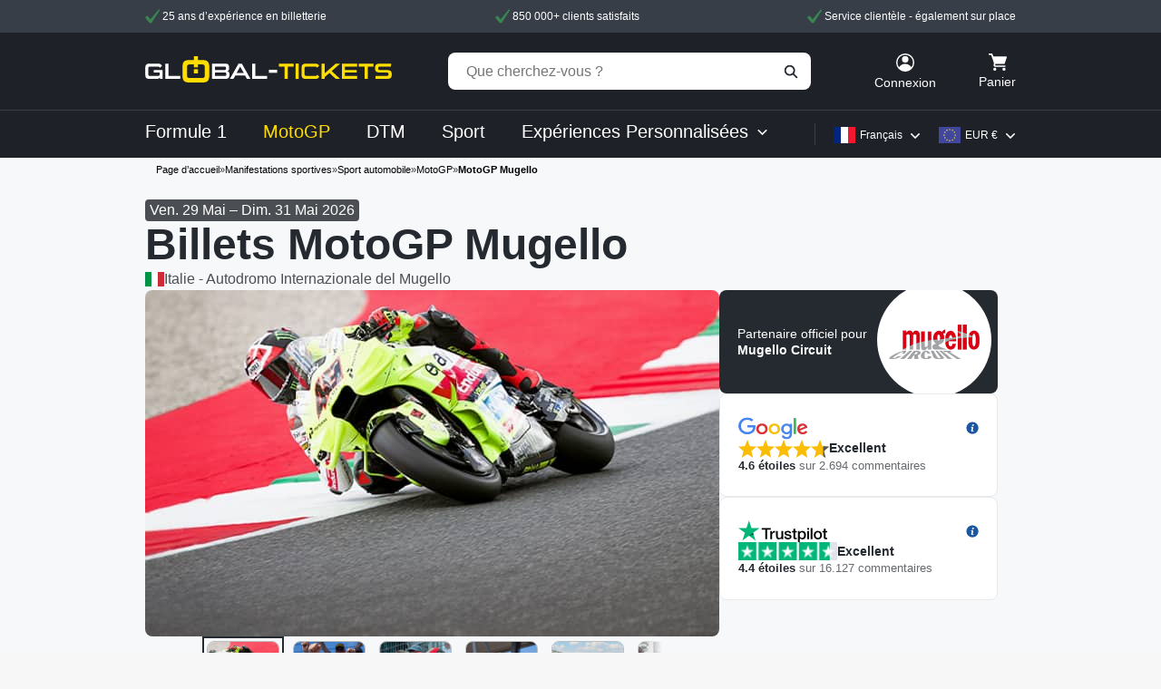

--- FILE ---
content_type: text/html; charset=utf-8
request_url: https://www.global-tickets.com/fr/Manifestations-sportives/Sport-automobile/MotoGP/MotoGP-Mugello/
body_size: 50474
content:

        <!DOCTYPE html>
        <html lang="fr" >
        <head>
        <meta name="viewport" content="width=device-width">
            <script type="57b8803aa1e12d42a4920afb-text/javascript"> window.dataLayer = window.dataLayer || [];</script>
        <!-- Info dataLayer event -->
        <script type="57b8803aa1e12d42a4920afb-text/javascript">
    window.dataLayer = window.dataLayer || [];
    window.dataLayer.push(
        {
            "event": "page",
            "timestamp": "2026-01-26T23:18:48+01:00",
            "shopLanguage": "fr",
            "userCountry": "",
            "browserLanguage": "",
            "pageType": "listingProd",
            "shopCategory": "de/Sportveranstaltungen/Motorsport/MotoGP/MotoGP-Mugello/",
            "customerType": "",
            "accountType": "guest",
            "prevOrder": "",
            "orderTimes": "",
            "userCurrency": "EUR",
                "earlyBird": "false",
                "typeMarket": "primaryMarket"
        }
    );
</script>
<!-- removed obsolete optimize container -->
<!--script async src="https://www.googleoptimize.com/optimize.js?id=OPT-M5BXXFP"></script-->
<!-- New optimize container for A-B testing-->
<!--script async src="https://www.googleoptimize.com/optimize.js?id=OPT-P4D45WW"></script-->        
<!-- Figpii -->
<script type="57b8803aa1e12d42a4920afb-text/javascript">
    !function() {var n=document.createElement('script');n.crossOrigin='anonymous',n.async='async',n.src='https://tracking-cdn.figpii.com/7cbdf3453a485b3abd5ea7833e4817d5.js',document.head.append(n),window._fpEvent=window._fpEvent||[]}();
</script>
<!-- Figpii -->

<!-- Usercentrics Cookie Bar -->
<script id="usercentrics-cmp" data-settings-id="zWC11iyJr" src="https://web.cmp.usercentrics.eu/ui/loader.js" async type="57b8803aa1e12d42a4920afb-text/javascript"></script>
<!-- End Usercentrics Cookie Bar -->

<!-- Google Tag Manager -->
<script type="57b8803aa1e12d42a4920afb-text/javascript">
(function(w,d,s,l,i){w[l]=w[l]||[];w[l].push({'gtm.start':
    new Date().getTime(),event:'gtm.js'});var f=d.getElementsByTagName(s)[0],
    j=d.createElement(s),dl=l!='dataLayer'?'&l='+l:'';j.async=true;j.src=
    'https://www.googletagmanager.com/gtm.js?id='+i+dl;f.parentNode.insertBefore(j,f);
})(window,document,'script','dataLayer','GTM-M4QHZFB');
</script>
<!-- End Google Tag Manager -->

<!-- Microsoft Clarity Custom Tracking -->
<script type="57b8803aa1e12d42a4920afb-text/javascript">
    function checkMicrosoftClarityConsent() {
        try {
            const ucData = localStorage.getItem('ucData');
            if (ucData) {
                const parsedData = JSON.parse(ucData);
                if (parsedData.consent && parsedData.consent.services) {
                    // Search for Microsoft Clarity by service name
                    const services = parsedData.consent.services;
                    for (const serviceId in services) {
                        const service = services[serviceId];
                        if (service.name && service.name.toLowerCase().includes('microsoft clarity') && service.consent === true) {
                            return { accepted: true, serviceId: serviceId, service: service };
                        }
                    }
                }
            }
        } catch (e) {
            console.warn(e);
        }
        return { accepted: false };
    }

    // Configuration and state variables
    var clarityConfig = {
        customId: '0k6djubdmec70h6fpjgdndcf40',
        customSessionId: '0k6djubdmec70h6fpjgdndcf40',
        customPageId: 'http://www.global-tickets.com/fr/Manifestations-sportives/Sport-automobile/MotoGP/MotoGP-Mugello/'
    };
    
    // Flags to prevent multiple executions
    var clarityScriptLoaded = false;
    var clarityInitialized = false;
    var clarityRetryCount = 0;
    var maxRetries = 5;

    // Main initialization function
    function initializeClarityIfConsented() {
        const clarityConsent = checkMicrosoftClarityConsent();
        
        if (!clarityConsent.accepted) {
            return;
        }

        // Load script if not already loaded
        if (!clarityScriptLoaded) {
            (function(c,l,a,r,i,t,y){
                c[a]=c[a]||function(){(c[a].q=c[a].q||[]).push(arguments)};
                t=l.createElement(r);t.async=1;t.src="https://www.clarity.ms/tag/"+i;
                y=l.getElementsByTagName(r)[0];y.parentNode.insertBefore(t,y);
            })(window, document, "clarity", "script", "e6iffhteqm");
            clarityScriptLoaded = true;
        }

        // Call Clarity identify with retry logic
        function callClarityIdentify() {
            if (typeof window.clarity === 'function' && !clarityInitialized) {
                try {
                    window.clarity("identify", clarityConfig.customId, clarityConfig.customSessionId, clarityConfig.customPageId);
                    clarityInitialized = true;
                } catch (e) {
                    console.warn('Clarity error:', e);
                }
            } else if (typeof window.clarity !== 'function' && clarityRetryCount < maxRetries) {
                clarityRetryCount++;
                setTimeout(callClarityIdentify, 500);
            } else if (clarityRetryCount >= maxRetries) {
                console.warn('Clarity failed to load after', maxRetries, 'retries');
            }
        }

        // Start initialization process
        callClarityIdentify();

        // Initialize when GTM is loaded
        window.dataLayer = window.dataLayer || [];
        window.dataLayer.push({
            'event': 'gtm.dom',
            'eventCallback': function() {
                setTimeout(callClarityIdentify, 1000);
            }
        });
        
        // Initialize on DOM ready
        document.addEventListener('DOMContentLoaded', function() {
            setTimeout(callClarityIdentify, 1500);
        });
        
        // Call on window load as well for additional reliability
        window.addEventListener('load', function() {
            setTimeout(callClarityIdentify, 2000);
        });
        
        // For SPA-like behavior - call on popstate (browser back/forward)
        window.addEventListener('popstate', function() {
            setTimeout(callClarityIdentify, 100);
        });
        
        // Override pushState and replaceState to track programmatic navigation
        (function() {
            var originalPushState = history.pushState;
            var originalReplaceState = history.replaceState;
            
            history.pushState = function() {
                originalPushState.apply(history, arguments);
                setTimeout(callClarityIdentify, 100);
            };
            
            history.replaceState = function() {
                originalReplaceState.apply(history, arguments);
                setTimeout(callClarityIdentify, 100);
            };
        })();
    }

    // Check consent on page load
    initializeClarityIfConsented();

    // Listen for consent changes
    window.addEventListener('UC_UI_CMP_EVENT', function(event) {
        if (event.detail && (event.detail.type === 'ACCEPT_ALL' || event.detail.type === 'SAVE')) {
            // Reset retry count and try to initialize
            clarityRetryCount = 0;
            setTimeout(initializeClarityIfConsented, 500);
        }
    });
</script>
<!-- End Microsoft Clarity Custom Tracking -->
        
        <meta charset="utf-8" />

    <link rel="stylesheet" href="/templates/global-tickets/css/bootstrap/bootstrap.min.css?version=258"><link rel="stylesheet" href="/templates/global-tickets/css/reset.min.css?version=258"><link rel="stylesheet" href="/templates/global-tickets/css/stylesheet20170412.min.css?version=258"><link rel="stylesheet" href="/templates/global-tickets/css/motorsport.min.css?version=258"><script src="/javascript/js/js-all-desktop-header.min.js?version=258" type="57b8803aa1e12d42a4920afb-text/javascript"></script><script src="/templates/global-tickets/javascript/bootstrap/bootstrap.min.js?version=258" type="57b8803aa1e12d42a4920afb-text/javascript"></script><link rel="icon" href="favicon.ico" type="image/x-icon">
<title>Billets MotoGP Mugello 2026 | Réservez dès maintenant !</title>


<meta name="description" content="Achetez vos billets et Forfaits pour la MotoGP Mugello ici. Choisissez entre billets de 1, 2 ou 3 jours. Billets 100 % garantis." />

<!-- These are the default Open Graph tags  -->
<meta property="og:title" content="Billets MotoGP Mugello 2026 | Réservez dès maintenant !">
<meta property="og:description" content="Achetez vos billets et Forfaits pour la MotoGP Mugello ici. Choisissez entre billets de 1, 2 ou 3 jours. Billets 100 % garantis.">
<meta property="og:image" content="https://www.global-tickets.com/images/categories/4562-0-okjndsfljsdoifj2.jpg" />
<meta property="og:image:secure_url" content="https://www.global-tickets.com/images/categories/4562-0-okjndsfljsdoifj2.jpg" />
<meta property="og:url" content="https://www.global-tickets.com/fr/Manifestations-sportives/Sport-automobile/MotoGP/MotoGP-Mugello/">
<meta property="og:type" content="website">
<meta property="og:site_name" content="Global-Tickets">

<!-- These are event specific Open Graph tags -->
    <meta property="og:type" content="event">
    <meta property="event:start_time" content="2026-05-29T00:00:00+02:00">
    <meta property="event:end_time" content="2026-05-31T23:59:59+02:00">
    <meta property="event:location" content="Mugello, Italie">




<meta name="robots" content="index,follow" />
<link rel="alternate" type="application/rss+xml" title=" RSS Feed von global-tickets.com" href="https://www.global-tickets.com/rss_news.php" />

<link rel="canonical" href="https://www.global-tickets.com/fr/Manifestations-sportives/Sport-automobile/MotoGP/MotoGP-Mugello/" />
<link rel="alternate" href="https://www.global-tickets.com/de/Sportveranstaltungen/Motorsport/MotoGP/MotoGP-Mugello/" hreflang="de" />
<link rel="alternate" href="https://www.global-tickets.com/en/Sport/Motorsports/MotoGP/MotoGP-Mugello/" hreflang="en" />
<link rel="alternate" href="https://www.global-tickets.com/en/Sport/Motorsports/MotoGP/MotoGP-Mugello/" hreflang="x-default" />
<link rel="alternate" href="https://www.global-tickets.com/fr/Manifestations-sportives/Sport-automobile/MotoGP/MotoGP-Mugello/" hreflang="fr" />
<link rel="alternate" href="https://www.global-tickets.com/es/Eventos-deportivos/Deportes-de-motor/MotoGP/MotoGP-Mugello/" hreflang="es" />
<link rel="alternate" href="https://www.global-tickets.com/it/Eventi-sportivi/Motori/MotoGP/MotoGP-Mugello/" hreflang="it" />
<link rel="alternate" href="https://www.global-tickets.com/nl/Sportevenementen/Motorsport/MotoGP/MotoGP-Mugello/" hreflang="nl" />
<link rel="alternate" href="https://www.global-tickets.com/cz/Spotrovni-akce/Motorsport/MotoGP/MotoGP-Mugello/" hreflang="cs" />
<link rel="alternate" href="https://www.global-tickets.com/pl/Imprezy-sportowe/Motorsport/MotoGP/MotoGP-Mugello/" hreflang="pl" />

<link href="https://www.global-tickets.com/favicon.ico" rel="shortcut icon" type="image/x-icon" />
<link href="https://www.global-tickets.com/media/icons/GT-icon.png" rel="apple-touch-icon" type="image/x-icon" />
<base href="https://www.global-tickets.com/" /><style>#header_inner {text-align:left;width:100%;height:155px;margin:0 auto;background-position:left top;background-repeat:no-repeat;position:relative;background-image:url(templates/global-tickets/img/bg/world_map.gif);}#page_container {background-image:url(templates/global-tickets/img/body-bg.jpg);background-repeat:repeat-y;background-position:top center;background-color:#676767;}#head { background:url(templates/global-tickets/img/head.jpg) no-repeat; width:960px; height:150px;}.new_product {background:url("templates/global-tickets/img/new_product.png") no-repeat scroll center center transparent;height:42px;position:absolute;right:0;top:0;width:42px;z-index:1;}.top_product {background:url("templates/global-tickets/img/top_product.png") no-repeat scroll center center transparent;height:42px;position:absolute;right:0;top:0;width:42px;z-index:1;}input#txtSearch {width:196px;border:none;height:38px;margin:0px 0px 0px 0px;border:0px 0px 0px 0px;font-family:Arial, Helvetica, sans-serif;font-size:12px;line-height:38px;padding:0px 55px 0px 5px;background-image:url("templates/global-tickets/img/bg/bg-search.png");background-position:top left;background-repeat:no-repeat;background-color:transparent;border-radius:0px 0px 0px 0px;}.sm-box-login {background-image:url(templates/global-tickets/img/boxen/bg-loginbox.png);width:180px;height:38px;padding:15px 20px 20px 20px;}.sm-box-login .h3 {margin:0px 0px 4px 0px;line-height:1;padding:5px 0px 4px 0px;font-family:Arial, Helvetica, sans-serif;font-weight:normal !important;font-size:18px;text-shadow:2px 2px 3px rgba(0, 0, 0); text-shadow:2px 2px 3px rgba(0, 0, 0, 0.7);background-image:url(templates/global-tickets/img/boxen/bt-login.png), url(templates/global-tickets/img/boxen/boxtrennlinie.png);background-position:right top, bottom left;background-repeat:no-repeat;color:#fff;display:block !important;}.sm-box-login .h3 a {display:block;width:100%;}.sm-box-login .title3 {margin:0px 0px 4px 0px;line-height:1;padding:5px 0px 4px 0px;font-family:Arial, Helvetica, sans-serif;font-weight:normal !important;font-size:18px;text-shadow:2px 2px 3px rgba(0, 0, 0); text-shadow:2px 2px 3px rgba(0, 0, 0, 0.7);background-image:url(templates/global-tickets/img/boxen/bt-login.png), url(templates/global-tickets/img/boxen/boxtrennlinie.png);background-position:right top, bottom left;background-repeat:no-repeat;color:#fff;display:block !important;}.sm-box-login .title3 a {display:block;width:100%;}.sm-box-login .title3:hover {background-image:url(templates/global-tickets/img/boxen/bt-login-hover.png), url(templates/global-tickets/img/boxen/boxtrennlinie.png);background-position:right top, bottom left;background-repeat:no-repeat;color:#ffdd00;}.sm-box-login .h3:hover {background-image:url(templates/global-tickets/img/boxen/bt-login-hover.png), url(templates/global-tickets/img/boxen/boxtrennlinie.png);background-position:right top, bottom left;background-repeat:no-repeat;color:#ffdd00;}.sm-box-login p {font-size:10px;line-height:1;margin:0px 0px 0px 0px;color:#fff;}.upcomingwrapper a{text-decoration:underline;color:#fff;}.upcomingwrapper {width:720px;height:278px;background-image:url(templates/global-tickets/img/upcomingcontent_bg.png);background-position:bottom;background-repeat:no-repeat;}.owl-carousel .item {height:130px;}.owl-prev {display:block;position:absolute;width:28px;height:47px;background-image:url(templates/global-tickets/img/bg/footer-logo-prev.png);top:42px;left:-15px;}.owl-prev:hover {background-image:url(templates/global-tickets/img/bg/footer-logo-prev-over.png);}.owl-next {display:block;position:absolute;width:28px;height:47px;background-image:url(templates/global-tickets/img/bg/footer-logo-next.png);top:42px;right:-15px;}.owl-next:hover {background-image:url(templates/global-tickets/img/bg/footer-logo-next-over.png);}.sprite-flags {background-image:url(templates/global-tickets/img/bg/sprite_currency_flags.png);background-repeat:no-repeat;display:block;}.kontakt-submit-french {background-color:transparent;background-image:url(templates/global-tickets/img/french/bt-kontakt-send.png);width:564px;height:59px;margin:0px 0px 0px 0px;padding:0px 0px 0px 0px;border:none;cursor:pointer;}a.header_back_fr {display:block;position:absolute;top:0px;left:10px;width:84px;height:24px;background:url(templates/global-tickets/img/french/small-back.png);}a.header_back_fr:hover {background:url(templates/global-tickets/img/french/small-back-hi.png);}#co-footer-fr {height:184px;padding:0px 0px 0px 0px;background-image:url(templates/global-tickets/img/french/footer-banner.jpg), url(templates/global-tickets/img/checkout/footer-outline-top.png);background-position:bottom center, top left;background-repeat:no-repeat, repeat-x;background-color:#232a30;text-align:center;}#co-footer2-fr {height:184px;padding:0px 0px 0px 0px;background-image:url(templates/global-tickets/img/french/footer-banner2.jpg), url(templates/global-tickets/img/checkout/footer-outline-top.png);background-position:bottom center, top left;background-repeat:no-repeat, repeat-x;background-color:#232a30;text-align:center;}.kontakt-submit-fr {background-color:transparent;background-image:url(templates/global-tickets/img/french/bt-kontakt-send.png);width:564px;height:59px;margin:0px 0px 0px 0px;padding:0px 0px 0px 0px;border:none;cursor:pointer;}.kontakt-submit-fr:hover {background-image:url(templates/global-tickets/img/french/bt-kontakt-send-hi.png);}.submit-save-fr {background-color:transparent;background-image:url(templates/global-tickets/img/french/change_account_safe.png);width:157px;height:47px;margin:0px 0px 0px 0px;padding:0px 0px 0px 0px;border:none;cursor:pointer;}.submit-save-fr:hover {background-image:url(templates/global-tickets/img/french/change_account_safe-hi.png);}.thebigback-btn-french {width:422px;height:90px;background-image:url(templates/global-tickets/img/french/bt_big_back.png);display:block;}.thebigback-btn-french:hover {background-image:url(templates/global-tickets/img/french/bt_big_back-hi.png);}.gift-btn-redeem-french {background-color:transparent;background-image:url(templates/global-tickets/img/french/button_redeem.png);width:97px;height:27px;margin:0;padding:0px 0px 0px 0px;border:none;cursor:pointer;float:right;text-indent:-99999px;}.gift-btn-redeem-french:hover {background-image:url(templates/global-tickets/img/french/button_redeem-hi.png);}#checkout-dilivery-french,#checkout-billing-french {background-color:transparent;background-image:url(templates/global-tickets/img/french/change_account_safe.png);width:157px;height:47px;margin:0;padding:0px 0px 0px 0px;border:none;cursor:pointer;text-indent:-99999px;}#checkout-dilivery-french:hover,#checkout-billing-french:hover {background-image:url(templates/global-tickets/img/french/change_account_safe-hi.png);}.login-btn-french {border-radius:4px;color:#ffffff;background:var(--Gunmetal, #252A31);text-transform:none;text-shadow:none;border:1px solid transparent;letter-spacing:0.4px;width:115px;height:27px;margin:0;padding:0px 0px 0px 0px;cursor:pointer;}.login-btn-french:hover {background-color:#1E2228;}.login-btn-french:active {background-color:#66696E;}.account-edit-submit-french {background-color:transparent;background-image:url(templates/global-tickets/img/french/change_account_safe.png);width:157px;height:47px;margin:0;padding:0px 0px 0px 0px;border:none;cursor:pointer;text-indent:-99999px;}.account-edit-submit-french:hover {background-image:url(templates/global-tickets/img/french/change_account_safe-hi.png);}.checkout-payment-return-french {background-color:transparent;background-image:url(templates/global-tickets/img/french/next.png);width:226px;height:64px;margin:0;padding:0px 0px 0px 0px;border:none;cursor:pointer;text-indent:-99999px;position:absolute;right:10px;top:15px;}.checkout-payment-return-french:hover {background-image:url(templates/global-tickets/img/french/next-hi.png);}.side-img #tickettasche {position:absolute;top:136px;bottom:0;right:0;width:232px;height:100px;background-image: url(templates/global-tickets/img/french/sprite.png);background-size:260px 700px;}.icon-pay-container{width:550px;display:inline-block;}.icon-pay-show{display:inline-block;margin-left:10px;font-size:12px;line-height:110%;position:relative;top:-5px;padding-top:10px;}.icon-pay-show a{color:#f4c378;font-weight:bold;}.icon-pay {position:relative;display:inline-block;overflow:hidden;margin-right:7px;top:3px;width:50px;height:36px;background-size:contain;}.icon-pay.icon-pay-hidden{display:none;}.payment-icon-auto {flex-direction:column;}.icons-auto {display:none;}.nav-tabs{position:relative;overflow:visible;border-bottom:0;border-top-left-radius:5px;border-top-right-radius:5px;background-color:#252A31;}.nav-tabs > li {top:0px;margin-top:-2px;background:#f3f1f1;}.nav-tabs > li.active {top:0;}.nav-tabs > li > a {margin-right:1px;border:solid 1px #252A31;border-radius:0;border-top-left-radius:5px;border-top-right-radius:5px;background:#252A31;text-align:center;letter-spacing:2px;}.nav-tabs > li:hover > a:hover {border-color:#252A31;border-bottom-color:transparent;background-color:#252A31;color:#fff;cursor:default;cursor:pointer;}.nav-tabs > li.active > a,.nav-tabs > li.active:hover > a:hover {border-color:#cdcdcf;border-top-left-radius:5px;border-top-right-radius:5px;background:#fff;color:#444;font-weight:600;}.nav-tabs > li > a:hover {border:solid 1px #252A31;background-color:#252A31;color:#ffffff;}.nav-tabs > li:hover {border:0;}.popover.left > .arrow {border-left-color:transparent;border-left-color:transparent;}.account-edit-btn {background-color:transparent;margin:0;padding:0px 0px 0px 0px;border:none;cursor:pointer;}</style>
  <script type="application/ld+json">
    {
      "@context": "https://schema.org",
      "@type": "Product",
      "name": "Global-Tickets",
      "aggregateRating": {
        "@type": "AggregateRating",
        "ratingValue": "4.4",
        "ratingCount": "16127",
        "bestRating": "5",
        "worstRating": "1"
      }
    }
  </script>

<script type="application/ld+json">
  {
    "@context": "https://schema.org",
    "@type": "BreadcrumbList",
    "itemListElement": [
          {
        "@type": "ListItem",
        "position": "1",
        "name": "Page d’accueil",
        "item": "https://www.global-tickets.com"
      },          {
        "@type": "ListItem",
        "position": "2",
        "name": "Manifestations sportives",
        "item": "https://www.global-tickets.com/fr/Manifestations-sportives/"
      },          {
        "@type": "ListItem",
        "position": "3",
        "name": "Sport automobile",
        "item": "https://www.global-tickets.com/fr/Manifestations-sportives/Sport-automobile/"
      },          {
        "@type": "ListItem",
        "position": "4",
        "name": "MotoGP",
        "item": "https://www.global-tickets.com/fr/Manifestations-sportives/Sport-automobile/MotoGP/"
      },          {
        "@type": "ListItem",
        "position": "5",
        "name": "MotoGP Mugello",
        "item": "https://www.global-tickets.com/fr/Manifestations-sportives/Sport-automobile/MotoGP/MotoGP-Mugello/"
      }        ]
  }
</script>

</head>

<body id="b_">
    <!-- Google Tag Manager (noscript) -->
    <noscript><iframe src="https://www.googletagmanager.com/ns.html?id=GTM-M4QHZFB"
                      height="0" width="0" style="display:none;visibility:hidden"></iframe></noscript>
    <!-- End Google Tag Manager (noscript) -->

<div data-role="page" id="index">

<!-- 1 --><!-- 2 --><!-- 3 --><!-- 4 --><!-- 5 --><!-- 6 --><!-- 7 --><!-- 8 --><!-- 9 --><!-- 10 --><!-- 11 --><!-- 12 --><!-- 13 --><!-- 14 --><!-- 15 --><!-- 16 --><!-- 17 --><!-- 18 --><!-- 19 --><!-- 20 --><!-- 21 --><!-- 22 --><!-- 23 --><!-- 24 --><!-- 25 --><header id="header"> <div id="header_inner"> <div class="usp_top"> <div class="usp_top_container"> <div class="f-block free-shipping-usp"> <div class="section_col"> <div class="margin-auto"><span class="section_tick"></span> 25 ans d’expérience en billetterie</div> </div> <div class="section_col f-auto text-center"> <div class="margin-auto"><span class="section_tick"></span> 850 000+ clients satisfaits</div> </div> <div class="section_col text-right"> <div class="margin-auto"><span class="section_tick"></span> Service clientèle - également sur place</div> </div> </div> </div> </div> <div class="header_center"> <div class="header_logo"> <a href="/fr/" aria-label="home"> <div class="new_logo"> <svg xmlns="http://www.w3.org/2000/svg" xmlns:xlink="http://www.w3.org/1999/xlink" width="272.085" height="30" viewBox="0 0 272.085 30"> <defs> <clipPath id="clip-path_684"> <rect id="Rectangle_684" width="272.085" height="30" fill="none"/> </clipPath> </defs> <g clip-path="url(#clip-path_684)"> <path id="Path_213" d="M16.342,62.161l-.1-2.155a2.048,2.048,0,0,1-.344.769,2.931,2.931,0,0,1-.687.692,3.553,3.553,0,0,1-1.018.5,4.271,4.271,0,0,1-1.311.192H5.447a11.21,11.21,0,0,1-2.686-.267,3.3,3.3,0,0,1-1.667-.93,3.7,3.7,0,0,1-.853-1.743A12.824,12.824,0,0,1,0,56.484V50.323a12.392,12.392,0,0,1,.242-2.66,3.79,3.79,0,0,1,.853-1.757,3.42,3.42,0,0,1,1.667-.968,10.291,10.291,0,0,1,2.686-.293h8.885a4.779,4.779,0,0,1,1.68.268,4.65,4.65,0,0,1,1.222.662,3.806,3.806,0,0,1,.815.84,4.792,4.792,0,0,1,.458.8l-2.164,2.24a3.026,3.026,0,0,0-.738-.929,2.252,2.252,0,0,0-1.5-.42H5.472a2.228,2.228,0,0,0-1.629.457,2.6,2.6,0,0,0-.433,1.753v5.638A9.18,9.18,0,0,0,3.5,57.4a1.716,1.716,0,0,0,.331.825,1.116,1.116,0,0,0,.636.381,4.682,4.682,0,0,0,1.006.089H13.44a3.525,3.525,0,0,0,2.011-.417,1.434,1.434,0,0,0,.56-1.227V54.829H9.444V51.978h9.8V62.161Z" transform="translate(0.001 -36.21)" fill="#fff"/> <path id="Path_214" d="M117.486,62.161V44.646H120.9V58.7h13.187v3.462Z" transform="translate(-95.287 -36.21)" fill="#fff"/> <path id="Path_215" d="M389.853,62.161V44.646H403.8a10.553,10.553,0,0,1,2.317.217,3.473,3.473,0,0,1,1.527.726,2.831,2.831,0,0,1,.84,1.375,7.8,7.8,0,0,1,.254,2.164v1.095a2.569,2.569,0,0,1-2.317,2.876,3.34,3.34,0,0,1,1.935.917,3.126,3.126,0,0,1,.789,2.342V57.5a7.123,7.123,0,0,1-.305,2.253,3.1,3.1,0,0,1-.955,1.438,3.825,3.825,0,0,1-1.667.751,11.748,11.748,0,0,1-2.418.217Zm15.478-12.55a1.594,1.594,0,0,0-.344-1.171,1.694,1.694,0,0,0-1.186-.331H393.264V51.9h10.562a1.535,1.535,0,0,0,1.161-.369,1.833,1.833,0,0,0,.344-1.26Zm.407,6.837a1.957,1.957,0,0,0-.37-1.353,1.986,1.986,0,0,0-1.441-.392H393.264v4H403.8a2.342,2.342,0,0,0,1.543-.366,1.655,1.655,0,0,0,.4-1.253Z" transform="translate(-316.193 -36.21)" fill="#fff"/> <path id="Path_216" d="M513.272,62.161l-2.189-4.073H500.518l-2.189,4.073h-3.92l9.6-17.515h3.59l9.6,17.515Zm-7.459-14.078-3.971,7.255h7.943Z" transform="translate(-400.992 -36.21)" fill="#fff"/> <path id="Path_217" d="M624.56,62.161V44.646h3.411V58.7h13.187v3.462Z" transform="translate(-506.553 -36.21)" fill="#fff"/> <path id="Path_218" d="M787.167,62.161V48.108h-6.389V44.646h16.191v3.462h-6.39V62.161Z" transform="translate(-633.254 -36.21)" fill="#fd0"/> <path id="Path_219" d="M1254.018,62.161V48.108h-6.389V44.646h16.191v3.462h-6.39V62.161Z" transform="translate(-1011.897 -36.21)" fill="#fd0"/> <rect id="Rectangle_681" width="3.412" height="17.515" transform="translate(165.929 8.436)" fill="#fd0"/> <path id="Path_220" d="M918.263,62.161a10.314,10.314,0,0,1-2.622-.28,3.52,3.52,0,0,1-1.668-.929,3.739,3.739,0,0,1-.891-1.744,11.721,11.721,0,0,1-.267-2.724V50.323a11.717,11.717,0,0,1,.267-2.724,3.834,3.834,0,0,1,.891-1.757,3.381,3.381,0,0,1,1.668-.929,10.783,10.783,0,0,1,2.622-.268h9.827a4.888,4.888,0,0,1,1.693.268,4.6,4.6,0,0,1,1.234.662,3.809,3.809,0,0,1,.815.84,4.76,4.76,0,0,1,.458.8l-2.189,2.24a2.6,2.6,0,0,0-.738-.929,2.314,2.314,0,0,0-1.5-.42h-9.572a2.161,2.161,0,0,0-1.6.483,2.513,2.513,0,0,0-.458,1.727v6.171a5.3,5.3,0,0,0,.076.966,1.573,1.573,0,0,0,.293.685,1.288,1.288,0,0,0,.624.419,3.374,3.374,0,0,0,1.069.14h9.7a2.254,2.254,0,0,0,1.5-.42,2.7,2.7,0,0,0,.713-.929l2.19,2.221a4.866,4.866,0,0,1-.458.808,3.79,3.79,0,0,1-.815.846,4.579,4.579,0,0,1-1.234.667,4.847,4.847,0,0,1-1.693.269Z" transform="translate(-740.344 -36.21)" fill="#fd0"/> <path id="Path_221" d="M1045.8,62.161l-6.9-6.874-5.27,4.735v2.138h-3.462V44.646h3.462V55.695L1045.8,44.646h4.964l-9.5,8.5,9.445,9.012Z" transform="translate(-835.523 -36.21)" fill="#fd0"/> <path id="Path_222" d="M1148.6,62.161V44.646h16.8v3.462H1152.01v3.87h13.008V54.8H1152.01v3.9H1165.4v3.462Z" transform="translate(-931.578 -36.21)" fill="#fd0"/> <path id="Path_223" d="M1360.585,57.2a7.936,7.936,0,0,1-.306,2.368,3.407,3.407,0,0,1-.98,1.565,4.074,4.074,0,0,1-1.769.866,11.319,11.319,0,0,1-2.648.267h-12.372l.229-3.463h11.914a6.434,6.434,0,0,0,1.158-.088,1.563,1.563,0,0,0,.738-.317,1.248,1.248,0,0,0,.382-.594,3.163,3.163,0,0,0,.114-.923,1.92,1.92,0,0,0-.484-1.5,2.915,2.915,0,0,0-1.833-.417h-7.1a10.524,10.524,0,0,1-2.635-.279,4.059,4.059,0,0,1-1.705-.863,3.258,3.258,0,0,1-.93-1.473,6.967,6.967,0,0,1-.279-2.082v-.585a7.894,7.894,0,0,1,.279-2.235,3.2,3.2,0,0,1,.943-1.523,4.155,4.155,0,0,1,1.744-.863,10.919,10.919,0,0,1,2.686-.279H1360q-.1.885-.2,1.731t-.229,1.731h-11.838a2.512,2.512,0,0,0-1.718.433,2.006,2.006,0,0,0-.446,1.476,2.053,2.053,0,0,0,.446,1.489,2.459,2.459,0,0,0,1.718.445h7a12.035,12.035,0,0,1,2.75.268,4.462,4.462,0,0,1,1.807.827,3.159,3.159,0,0,1,.993,1.413,5.919,5.919,0,0,1,.306,2Z" transform="translate(-1088.5 -36.32)" fill="#fd0"/> <path id="Path_224" d="M247.1,8.7a5.527,5.527,0,0,0-1.323-2.574A5.2,5.2,0,0,0,243.3,4.741a15.144,15.144,0,0,0-3.82-.411h-4.532V0h-4.462V4.33h-4.532a15.268,15.268,0,0,0-3.875.411,5.188,5.188,0,0,0-2.459,1.381,5.378,5.378,0,0,0-1.3,2.574,17.83,17.83,0,0,0-.372,3.955v9.029a17.821,17.821,0,0,0,.372,3.955,5.378,5.378,0,0,0,1.3,2.575,5.184,5.184,0,0,0,2.459,1.38,15.252,15.252,0,0,0,3.875.41h13.526a15.127,15.127,0,0,0,3.82-.41,5.2,5.2,0,0,0,2.478-1.38,5.527,5.527,0,0,0,1.323-2.575,17,17,0,0,0,.391-3.955V12.65A17.006,17.006,0,0,0,247.1,8.7m-4.608,12.992a3.741,3.741,0,0,1-.653,2.569,3.281,3.281,0,0,1-2.37.669H225.965a3.275,3.275,0,0,1-2.369-.669,3.736,3.736,0,0,1-.653-2.569V12.679a3.741,3.741,0,0,1,.672-2.587,3.224,3.224,0,0,1,2.35-.689h4.522V12.76h4.462V9.4h4.521a3.226,3.226,0,0,1,2.351.689,3.744,3.744,0,0,1,.671,2.587Z" transform="translate(-176.765 0.001)" fill="#fd0"/> <rect id="Rectangle_682" width="4.541" height="4.723" transform="translate(53.722 14.862)" fill="#fd0"/> <rect id="Rectangle_683" width="9.1" height="3.462" transform="translate(136.514 15.462)" fill="#fff"/> </g> </svg> </div> </a> </div> <div class="search_bar"> <div class="search_bar_inner"> <form id="quick_find" action="https://www.global-tickets.com/advanced_search_result.php" method="get"> <input type="hidden" id="n" name="n" value="1" /> <div class="search_box"><input class="search_input" aria-label="Que cherchez-vous ?"type="text" name="keywords" placeholder="Que cherchez-vous ?" id="txtSearch" autocomplete="off" accesskey="s" maxlength="60"> </div><div id="search_suggest" class="search_suggest"></div> <input type="image" src="/templates/global-tickets/img/french/search.png" onfocus="if (!window.__cfRLUnblockHandlers) return false; if(this.blur)this.blur()" alt="IMAGE_BUTTON_SEARCH" title="IMAGE_BUTTON_SEARCH" id="txtSearchSubmit" id="button_xsrictizrkfjnjimkem" data-cf-modified-57b8803aa1e12d42a4920afb-="" /> </form> </div> </div> <div class="box_right"> <div class="f-block f-center"> <div class="text_french login box_container"> <a href="/fr/Manifestations-sportives/Sport-automobile/MotoGP/MotoGP-Mugello/?action=login" title="Connexion"> <div class="box_icon"> <svg xmlns="http://www.w3.org/2000/svg" width="20" height="20" viewBox="0 0 20 20"> <g id="Layer_11" data-name="Layer 11" transform="translate(-2 -2)"> <path id="Path_147" data-name="Path 147" d="M15.571,8.429A3.571,3.571,0,1,1,12,4.857a3.571,3.571,0,0,1,3.571,3.571ZM22,12A10,10,0,1,1,12,2,10,10,0,0,1,22,12Zm-4.443,3.729a7.6,7.6,0,0,1,1.193,1.55,8.571,8.571,0,1,0-13.5,0,7.857,7.857,0,0,1,12.307-1.55Z" /> </g> </svg> </div> <div class="box_title">Connexion</div> </a> </div> <div class="cart box_container"> <a href="https://www.global-tickets.com/fr/shopping_cart.html" title="Panier" alt="Panier"> <div class="box_icon"> <svg xmlns="http://www.w3.org/2000/svg" width="20.58" height="20" viewBox="0 0 20.58 20"> <path id="grocery-store" d="M.87,1a.87.87,0,1,0,0,1.739H2.417a.6.6,0,0,1,.572.412l2.867,8.6A2.12,2.12,0,0,1,5.9,12.938l-.236.946a2.248,2.248,0,0,0,2.16,2.768H18.261a.87.87,0,1,0,0-1.739H7.826a.47.47,0,0,1-.474-.606L7.53,13.6a.557.557,0,0,1,.54-.422h9.321a.87.87,0,0,0,.825-.594l2.318-6.957a.87.87,0,0,0-.825-1.145H5.7a.6.6,0,0,1-.572-.412L4.3,1.594A.87.87,0,0,0,3.478,1ZM6.957,17.522A1.739,1.739,0,1,0,8.7,19.261,1.739,1.739,0,0,0,6.957,17.522Zm10.435,0a1.739,1.739,0,1,0,1.739,1.739A1.739,1.739,0,0,0,17.391,17.522Z" transform="translate(0 -1)"/> </svg> </div> <div class="box_title">Panier</div> </a> </div> </div> </div> </div> <div class="nav_wrapper"> <div class="nav_container"> <div id="sm-mm-wrapper"> <nav id="sm-mm"> <ul class="sm-mm-mainnav"> <li class="sm-mm-nav "> <a href="https://www.global-tickets.com/fr/Manifestations-sportives/Sport-automobile/Formule-1/" title=""> <div class="navpic">Formule 1</div> </a> </li> <li class="sm-mm-nav active"> <a href="https://www.global-tickets.com/fr/Manifestations-sportives/Sport-automobile/MotoGP/" title=""> <div class="navpic">MotoGP</div> </a> </li> <li class="sm-mm-nav "> <a href="https://www.global-tickets.com/fr/Manifestations-sportives/Sport-automobile/DTM/" title="DTM" alt="DTM"> <div class="navpic " title="DTM">DTM</div> </a> </li> <li class="sm-mm-mainnav2"> <a href="https://www.global-tickets.com/fr/Manifestations-sportives/" title=""> <div class="navpic2">Sport</div> </a> </li> <li class="sm-mm-nav nav-dropdown "> <div class="nav-dropdown-container"> <a href="#" class="nav-dropdown-trigger"> <div class="navpic-dropdown">Expériences Personnalisées</div> <span class="nav-dd-pointer nav-dd-pointer-down"></span> </a> <ul class="nav-dropdown-menu"> <li> <a href="https://www.global-tickets.com/fr/Experiences-VIP-Personnalisees.html" class="nav-dropdown-option" data-x="top-navigation-bar" data-x-context="customised-experiences-vip">
                                Expériences VIP Personnalisées
                            </a> </li> <div class="nav-divider"></div> <li> <a href="https://www.global-tickets.com/fr/Evenements-de-Groupe-Personnalises.html" class="nav-dropdown-option" data-x="top-navigation-bar" data-x-context="customised-experiences-group">
                                Événements de Groupe Personnalisés
                            </a> </li> </ul> </div> </li> </ul> </nav> </div> <script type="57b8803aa1e12d42a4920afb-text/javascript">
$(document).ready(function() {
    // Ensure all dropdowns are closed on page load/refresh
    $('.nav-dropdown').removeClass('nav-dropdown-active');
    $('.nav-dd-pointer').removeClass('nav-dd-pointer-up').addClass('nav-dd-pointer-down');
    
    // Initialize navigation dropdown functionality
    $('.nav-dropdown-trigger').on('click', function(e) {
        e.preventDefault();
        e.stopPropagation();
        
        const $dropdown = $(this).closest('.nav-dropdown');
        const $pointer = $(this).find('.nav-dd-pointer');
        
        // Toggle this dropdown
        if ($dropdown.hasClass('nav-dropdown-active')) {
            $dropdown.removeClass('nav-dropdown-active');
            $pointer.removeClass('nav-dd-pointer-up').addClass('nav-dd-pointer-down');
        } else {            
            // Open this dropdown
            $dropdown.addClass('nav-dropdown-active');
            $pointer.removeClass('nav-dd-pointer-down').addClass('nav-dd-pointer-up');
        }
    });
    
    // Close dropdown when clicking outside
    $(document).on('click', function(e) {
        if (!$(e.target).closest('.nav-dropdown').length) {
            $('.nav-dropdown').removeClass('nav-dropdown-active');
            $('.nav-dd-pointer').removeClass('nav-dd-pointer-up').addClass('nav-dd-pointer-down');
        }
    });
    
    // Prevent dropdown menu clicks from closing the dropdown
    $('.nav-dropdown-menu').on('click', function(e) {
        e.stopPropagation();
    });
});
</script> <div class="header_top"> <div class="main-box-lang-curr pfcltop"> <div class="boxes box-currency"> <div class="box-styled-select"> <select style="display:none;" id="pull-down-currency" data-favorite="Favoris" data-tooltip="Les prix sont affichés dans la devise que tu as choisie et ne seront convertis en EUR qu’au moment de l’achat pour le paiement." name="currency"><option data-flag="nofollow" value="CHF" data-imagesrc="sprite-flags sprite-ch" data-url="/fr/Manifestations-sportives/Sport-automobile/MotoGP/MotoGP-Mugello/?currency=CHF">CHF Fr</option><option data-flag="nofollow" value="EUR" data-imagesrc="sprite-flags sprite-eu" data-url="/fr/Manifestations-sportives/Sport-automobile/MotoGP/MotoGP-Mugello/?currency=EUR" selected="selected">EUR €</option><option data-flag="nofollow" value="GBP" data-imagesrc="sprite-flags sprite-gb" data-url="/fr/Manifestations-sportives/Sport-automobile/MotoGP/MotoGP-Mugello/?currency=GBP">GBP £</option><option data-flag="nofollow" value="USD" data-imagesrc="sprite-flags sprite-us" data-url="/fr/Manifestations-sportives/Sport-automobile/MotoGP/MotoGP-Mugello/?currency=USD">USD $</option><option data-flag="nofollow" value="" data-imagesrc="sprite-flags sprite-" data-url="">&nbsp;</option><option data-flag="nofollow" value="AED" data-imagesrc="sprite-flags sprite-ae" data-url="/fr/Manifestations-sportives/Sport-automobile/MotoGP/MotoGP-Mugello/?currency=AED">AED د.إ</option><option data-flag="nofollow" value="AFN" data-imagesrc="sprite-flags sprite-af" data-url="/fr/Manifestations-sportives/Sport-automobile/MotoGP/MotoGP-Mugello/?currency=AFN">AFN &#1547;</option><option data-flag="nofollow" value="ALL" data-imagesrc="sprite-flags sprite-al" data-url="/fr/Manifestations-sportives/Sport-automobile/MotoGP/MotoGP-Mugello/?currency=ALL">ALL L</option><option data-flag="nofollow" value="AMD" data-imagesrc="sprite-flags sprite-am" data-url="/fr/Manifestations-sportives/Sport-automobile/MotoGP/MotoGP-Mugello/?currency=AMD">AMD ֏</option><option data-flag="nofollow" value="ANG" data-imagesrc="sprite-flags sprite-an" data-url="/fr/Manifestations-sportives/Sport-automobile/MotoGP/MotoGP-Mugello/?currency=ANG">ANG NAƒ</option><option data-flag="nofollow" value="AOA" data-imagesrc="sprite-flags sprite-ao" data-url="/fr/Manifestations-sportives/Sport-automobile/MotoGP/MotoGP-Mugello/?currency=AOA">AOA Kz</option><option data-flag="nofollow" value="ARS" data-imagesrc="sprite-flags sprite-ar" data-url="/fr/Manifestations-sportives/Sport-automobile/MotoGP/MotoGP-Mugello/?currency=ARS">ARS $</option><option data-flag="nofollow" value="AUD" data-imagesrc="sprite-flags sprite-au" data-url="/fr/Manifestations-sportives/Sport-automobile/MotoGP/MotoGP-Mugello/?currency=AUD">AUD A&#36;</option><option data-flag="nofollow" value="AWG" data-imagesrc="sprite-flags sprite-aw" data-url="/fr/Manifestations-sportives/Sport-automobile/MotoGP/MotoGP-Mugello/?currency=AWG">AWG ƒ</option><option data-flag="nofollow" value="AZN" data-imagesrc="sprite-flags sprite-az" data-url="/fr/Manifestations-sportives/Sport-automobile/MotoGP/MotoGP-Mugello/?currency=AZN">AZN ₼</option><option data-flag="nofollow" value="BAM" data-imagesrc="sprite-flags sprite-ba" data-url="/fr/Manifestations-sportives/Sport-automobile/MotoGP/MotoGP-Mugello/?currency=BAM">BAM KM</option><option data-flag="nofollow" value="BBD" data-imagesrc="sprite-flags sprite-bb" data-url="/fr/Manifestations-sportives/Sport-automobile/MotoGP/MotoGP-Mugello/?currency=BBD">BBD Bds$</option><option data-flag="nofollow" value="BDT" data-imagesrc="sprite-flags sprite-bd" data-url="/fr/Manifestations-sportives/Sport-automobile/MotoGP/MotoGP-Mugello/?currency=BDT">BDT &#2547;</option><option data-flag="nofollow" value="BGN" data-imagesrc="sprite-flags sprite-bg" data-url="/fr/Manifestations-sportives/Sport-automobile/MotoGP/MotoGP-Mugello/?currency=BGN">BGN лв</option><option data-flag="nofollow" value="BHD" data-imagesrc="sprite-flags sprite-bh" data-url="/fr/Manifestations-sportives/Sport-automobile/MotoGP/MotoGP-Mugello/?currency=BHD">BHD .د.ب</option><option data-flag="nofollow" value="BIF" data-imagesrc="sprite-flags sprite-bi" data-url="/fr/Manifestations-sportives/Sport-automobile/MotoGP/MotoGP-Mugello/?currency=BIF">BIF FBu</option><option data-flag="nofollow" value="BMD" data-imagesrc="sprite-flags sprite-bm" data-url="/fr/Manifestations-sportives/Sport-automobile/MotoGP/MotoGP-Mugello/?currency=BMD">BMD BD$</option><option data-flag="nofollow" value="BND" data-imagesrc="sprite-flags sprite-bn" data-url="/fr/Manifestations-sportives/Sport-automobile/MotoGP/MotoGP-Mugello/?currency=BND">BND $</option><option data-flag="nofollow" value="BOB" data-imagesrc="sprite-flags sprite-bo" data-url="/fr/Manifestations-sportives/Sport-automobile/MotoGP/MotoGP-Mugello/?currency=BOB">BOB Bs.</option><option data-flag="nofollow" value="BRL" data-imagesrc="sprite-flags sprite-br" data-url="/fr/Manifestations-sportives/Sport-automobile/MotoGP/MotoGP-Mugello/?currency=BRL">BRL R$</option><option data-flag="nofollow" value="BSD" data-imagesrc="sprite-flags sprite-bs" data-url="/fr/Manifestations-sportives/Sport-automobile/MotoGP/MotoGP-Mugello/?currency=BSD">BSD B$</option><option data-flag="nofollow" value="BTN" data-imagesrc="sprite-flags sprite-bt" data-url="/fr/Manifestations-sportives/Sport-automobile/MotoGP/MotoGP-Mugello/?currency=BTN">BTN Nu.</option><option data-flag="nofollow" value="BWP" data-imagesrc="sprite-flags sprite-bw" data-url="/fr/Manifestations-sportives/Sport-automobile/MotoGP/MotoGP-Mugello/?currency=BWP">BWP P</option><option data-flag="nofollow" value="BYR" data-imagesrc="sprite-flags sprite-by" data-url="/fr/Manifestations-sportives/Sport-automobile/MotoGP/MotoGP-Mugello/?currency=BYR">BYR Br</option><option data-flag="nofollow" value="BZD" data-imagesrc="sprite-flags sprite-bz" data-url="/fr/Manifestations-sportives/Sport-automobile/MotoGP/MotoGP-Mugello/?currency=BZD">BZD BZ$</option><option data-flag="nofollow" value="CAD" data-imagesrc="sprite-flags sprite-ca" data-url="/fr/Manifestations-sportives/Sport-automobile/MotoGP/MotoGP-Mugello/?currency=CAD">CAD $</option><option data-flag="nofollow" value="CDF" data-imagesrc="sprite-flags sprite-cd" data-url="/fr/Manifestations-sportives/Sport-automobile/MotoGP/MotoGP-Mugello/?currency=CDF">CDF FC</option><option data-flag="nofollow" value="CHF" data-imagesrc="sprite-flags sprite-ch" data-url="/fr/Manifestations-sportives/Sport-automobile/MotoGP/MotoGP-Mugello/?currency=CHF">CHF Fr</option><option data-flag="nofollow" value="CLP" data-imagesrc="sprite-flags sprite-cl" data-url="/fr/Manifestations-sportives/Sport-automobile/MotoGP/MotoGP-Mugello/?currency=CLP">CLP $</option><option data-flag="nofollow" value="CNY" data-imagesrc="sprite-flags sprite-cn" data-url="/fr/Manifestations-sportives/Sport-automobile/MotoGP/MotoGP-Mugello/?currency=CNY">CNY &#165;</option><option data-flag="nofollow" value="COP" data-imagesrc="sprite-flags sprite-co" data-url="/fr/Manifestations-sportives/Sport-automobile/MotoGP/MotoGP-Mugello/?currency=COP">COP COL$</option><option data-flag="nofollow" value="CRC" data-imagesrc="sprite-flags sprite-cr" data-url="/fr/Manifestations-sportives/Sport-automobile/MotoGP/MotoGP-Mugello/?currency=CRC">CRC &#8353;</option><option data-flag="nofollow" value="CUC" data-imagesrc="sprite-flags sprite-cu" data-url="/fr/Manifestations-sportives/Sport-automobile/MotoGP/MotoGP-Mugello/?currency=CUC">CUC &#8369;</option><option data-flag="nofollow" value="CUP" data-imagesrc="sprite-flags sprite-cu" data-url="/fr/Manifestations-sportives/Sport-automobile/MotoGP/MotoGP-Mugello/?currency=CUP">CUP ₱</option><option data-flag="nofollow" value="CVE" data-imagesrc="sprite-flags sprite-cv" data-url="/fr/Manifestations-sportives/Sport-automobile/MotoGP/MotoGP-Mugello/?currency=CVE">CVE $</option><option data-flag="nofollow" value="CZK" data-imagesrc="sprite-flags sprite-cz" data-url="/fr/Manifestations-sportives/Sport-automobile/MotoGP/MotoGP-Mugello/?currency=CZK">CZK Kč</option><option data-flag="nofollow" value="DJF" data-imagesrc="sprite-flags sprite-dj" data-url="/fr/Manifestations-sportives/Sport-automobile/MotoGP/MotoGP-Mugello/?currency=DJF">DJF Fdj</option><option data-flag="nofollow" value="DKK" data-imagesrc="sprite-flags sprite-dk" data-url="/fr/Manifestations-sportives/Sport-automobile/MotoGP/MotoGP-Mugello/?currency=DKK">DKK kr</option><option data-flag="nofollow" value="DOP" data-imagesrc="sprite-flags sprite-do" data-url="/fr/Manifestations-sportives/Sport-automobile/MotoGP/MotoGP-Mugello/?currency=DOP">DOP RD$</option><option data-flag="nofollow" value="DZD" data-imagesrc="sprite-flags sprite-dz" data-url="/fr/Manifestations-sportives/Sport-automobile/MotoGP/MotoGP-Mugello/?currency=DZD">DZD دج</option><option data-flag="nofollow" value="EGP" data-imagesrc="sprite-flags sprite-eg" data-url="/fr/Manifestations-sportives/Sport-automobile/MotoGP/MotoGP-Mugello/?currency=EGP">EGP &#163;</option><option data-flag="nofollow" value="ETB" data-imagesrc="sprite-flags sprite-et" data-url="/fr/Manifestations-sportives/Sport-automobile/MotoGP/MotoGP-Mugello/?currency=ETB">ETB Br</option><option data-flag="nofollow" value="EUR" data-imagesrc="sprite-flags sprite-eu" data-url="/fr/Manifestations-sportives/Sport-automobile/MotoGP/MotoGP-Mugello/?currency=EUR" selected="selected">EUR €</option><option data-flag="nofollow" value="FJD" data-imagesrc="sprite-flags sprite-fj" data-url="/fr/Manifestations-sportives/Sport-automobile/MotoGP/MotoGP-Mugello/?currency=FJD">FJD FJ&#36;</option><option data-flag="nofollow" value="GBP" data-imagesrc="sprite-flags sprite-gb" data-url="/fr/Manifestations-sportives/Sport-automobile/MotoGP/MotoGP-Mugello/?currency=GBP">GBP £</option><option data-flag="nofollow" value="GEL" data-imagesrc="sprite-flags sprite-ge" data-url="/fr/Manifestations-sportives/Sport-automobile/MotoGP/MotoGP-Mugello/?currency=GEL">GEL ₾</option><option data-flag="nofollow" value="GHS" data-imagesrc="sprite-flags sprite-gh" data-url="/fr/Manifestations-sportives/Sport-automobile/MotoGP/MotoGP-Mugello/?currency=GHS">GHS &#8373;</option><option data-flag="nofollow" value="GIP" data-imagesrc="sprite-flags sprite-gi" data-url="/fr/Manifestations-sportives/Sport-automobile/MotoGP/MotoGP-Mugello/?currency=GIP">GIP &#163;</option><option data-flag="nofollow" value="GMD" data-imagesrc="sprite-flags sprite-gm" data-url="/fr/Manifestations-sportives/Sport-automobile/MotoGP/MotoGP-Mugello/?currency=GMD">GMD D</option><option data-flag="nofollow" value="GNF" data-imagesrc="sprite-flags sprite-gn" data-url="/fr/Manifestations-sportives/Sport-automobile/MotoGP/MotoGP-Mugello/?currency=GNF">GNF FG</option><option data-flag="nofollow" value="GTQ" data-imagesrc="sprite-flags sprite-gt" data-url="/fr/Manifestations-sportives/Sport-automobile/MotoGP/MotoGP-Mugello/?currency=GTQ">GTQ Q</option><option data-flag="nofollow" value="GYD" data-imagesrc="sprite-flags sprite-gy" data-url="/fr/Manifestations-sportives/Sport-automobile/MotoGP/MotoGP-Mugello/?currency=GYD">GYD GY&#36;</option><option data-flag="nofollow" value="HKD" data-imagesrc="sprite-flags sprite-hk" data-url="/fr/Manifestations-sportives/Sport-automobile/MotoGP/MotoGP-Mugello/?currency=HKD">HKD HK&#36;</option><option data-flag="nofollow" value="HNL" data-imagesrc="sprite-flags sprite-hn" data-url="/fr/Manifestations-sportives/Sport-automobile/MotoGP/MotoGP-Mugello/?currency=HNL">HNL L</option><option data-flag="nofollow" value="HRK" data-imagesrc="sprite-flags sprite-hr" data-url="/fr/Manifestations-sportives/Sport-automobile/MotoGP/MotoGP-Mugello/?currency=HRK">HRK kn</option><option data-flag="nofollow" value="HTG" data-imagesrc="sprite-flags sprite-ht" data-url="/fr/Manifestations-sportives/Sport-automobile/MotoGP/MotoGP-Mugello/?currency=HTG">HTG G</option><option data-flag="nofollow" value="HUF" data-imagesrc="sprite-flags sprite-hu" data-url="/fr/Manifestations-sportives/Sport-automobile/MotoGP/MotoGP-Mugello/?currency=HUF">HUF Ft</option><option data-flag="nofollow" value="IDR" data-imagesrc="sprite-flags sprite-id" data-url="/fr/Manifestations-sportives/Sport-automobile/MotoGP/MotoGP-Mugello/?currency=IDR">IDR Rp</option><option data-flag="nofollow" value="ILS" data-imagesrc="sprite-flags sprite-il" data-url="/fr/Manifestations-sportives/Sport-automobile/MotoGP/MotoGP-Mugello/?currency=ILS">ILS &#8362;</option><option data-flag="nofollow" value="INR" data-imagesrc="sprite-flags sprite-in" data-url="/fr/Manifestations-sportives/Sport-automobile/MotoGP/MotoGP-Mugello/?currency=INR">INR &#8377;</option><option data-flag="nofollow" value="IQD" data-imagesrc="sprite-flags sprite-iq" data-url="/fr/Manifestations-sportives/Sport-automobile/MotoGP/MotoGP-Mugello/?currency=IQD">IQD د.ع</option><option data-flag="nofollow" value="IRR" data-imagesrc="sprite-flags sprite-ir" data-url="/fr/Manifestations-sportives/Sport-automobile/MotoGP/MotoGP-Mugello/?currency=IRR">IRR &#65020;</option><option data-flag="nofollow" value="ISK" data-imagesrc="sprite-flags sprite-is" data-url="/fr/Manifestations-sportives/Sport-automobile/MotoGP/MotoGP-Mugello/?currency=ISK">ISK kr</option><option data-flag="nofollow" value="JMD" data-imagesrc="sprite-flags sprite-jm" data-url="/fr/Manifestations-sportives/Sport-automobile/MotoGP/MotoGP-Mugello/?currency=JMD">JMD J&#36;</option><option data-flag="nofollow" value="JOD" data-imagesrc="sprite-flags sprite-jo" data-url="/fr/Manifestations-sportives/Sport-automobile/MotoGP/MotoGP-Mugello/?currency=JOD">JOD ينار</option><option data-flag="nofollow" value="JPY" data-imagesrc="sprite-flags sprite-jp" data-url="/fr/Manifestations-sportives/Sport-automobile/MotoGP/MotoGP-Mugello/?currency=JPY">JPY &#165;</option><option data-flag="nofollow" value="KES" data-imagesrc="sprite-flags sprite-ke" data-url="/fr/Manifestations-sportives/Sport-automobile/MotoGP/MotoGP-Mugello/?currency=KES">KES KSh</option><option data-flag="nofollow" value="KGS" data-imagesrc="sprite-flags sprite-kg" data-url="/fr/Manifestations-sportives/Sport-automobile/MotoGP/MotoGP-Mugello/?currency=KGS">KGS лв</option><option data-flag="nofollow" value="KHR" data-imagesrc="sprite-flags sprite-kh" data-url="/fr/Manifestations-sportives/Sport-automobile/MotoGP/MotoGP-Mugello/?currency=KHR">KHR &#6107;</option><option data-flag="nofollow" value="KMF" data-imagesrc="sprite-flags sprite-km" data-url="/fr/Manifestations-sportives/Sport-automobile/MotoGP/MotoGP-Mugello/?currency=KMF">KMF CF</option><option data-flag="nofollow" value="KPW" data-imagesrc="sprite-flags sprite-kp" data-url="/fr/Manifestations-sportives/Sport-automobile/MotoGP/MotoGP-Mugello/?currency=KPW">KPW &#8361;</option><option data-flag="nofollow" value="KRW" data-imagesrc="sprite-flags sprite-kr" data-url="/fr/Manifestations-sportives/Sport-automobile/MotoGP/MotoGP-Mugello/?currency=KRW">KRW ₩</option><option data-flag="nofollow" value="KWD" data-imagesrc="sprite-flags sprite-kw" data-url="/fr/Manifestations-sportives/Sport-automobile/MotoGP/MotoGP-Mugello/?currency=KWD">KWD د.ك</option><option data-flag="nofollow" value="KYD" data-imagesrc="sprite-flags sprite-ky" data-url="/fr/Manifestations-sportives/Sport-automobile/MotoGP/MotoGP-Mugello/?currency=KYD">KYD KY&#36;</option><option data-flag="nofollow" value="KZT" data-imagesrc="sprite-flags sprite-kz" data-url="/fr/Manifestations-sportives/Sport-automobile/MotoGP/MotoGP-Mugello/?currency=KZT">KZT &#8376;</option><option data-flag="nofollow" value="LAK" data-imagesrc="sprite-flags sprite-la" data-url="/fr/Manifestations-sportives/Sport-automobile/MotoGP/MotoGP-Mugello/?currency=LAK">LAK &#8365;</option><option data-flag="nofollow" value="LBP" data-imagesrc="sprite-flags sprite-lb" data-url="/fr/Manifestations-sportives/Sport-automobile/MotoGP/MotoGP-Mugello/?currency=LBP">LBP L&#163;</option><option data-flag="nofollow" value="LKR" data-imagesrc="sprite-flags sprite-lk" data-url="/fr/Manifestations-sportives/Sport-automobile/MotoGP/MotoGP-Mugello/?currency=LKR">LKR රු</option><option data-flag="nofollow" value="LRD" data-imagesrc="sprite-flags sprite-lr" data-url="/fr/Manifestations-sportives/Sport-automobile/MotoGP/MotoGP-Mugello/?currency=LRD">LRD L&#36;</option><option data-flag="nofollow" value="LSL" data-imagesrc="sprite-flags sprite-ls" data-url="/fr/Manifestations-sportives/Sport-automobile/MotoGP/MotoGP-Mugello/?currency=LSL">LSL L</option><option data-flag="nofollow" value="LTL" data-imagesrc="sprite-flags sprite-lt" data-url="/fr/Manifestations-sportives/Sport-automobile/MotoGP/MotoGP-Mugello/?currency=LTL">LTL Lt</option><option data-flag="nofollow" value="LVL" data-imagesrc="sprite-flags sprite-lv" data-url="/fr/Manifestations-sportives/Sport-automobile/MotoGP/MotoGP-Mugello/?currency=LVL">LVL Ls</option><option data-flag="nofollow" value="LYD" data-imagesrc="sprite-flags sprite-ly" data-url="/fr/Manifestations-sportives/Sport-automobile/MotoGP/MotoGP-Mugello/?currency=LYD">LYD ل.د</option><option data-flag="nofollow" value="MAD" data-imagesrc="sprite-flags sprite-ma" data-url="/fr/Manifestations-sportives/Sport-automobile/MotoGP/MotoGP-Mugello/?currency=MAD">MAD DH</option><option data-flag="nofollow" value="MDL" data-imagesrc="sprite-flags sprite-md" data-url="/fr/Manifestations-sportives/Sport-automobile/MotoGP/MotoGP-Mugello/?currency=MDL">MDL L</option><option data-flag="nofollow" value="MGA" data-imagesrc="sprite-flags sprite-mg" data-url="/fr/Manifestations-sportives/Sport-automobile/MotoGP/MotoGP-Mugello/?currency=MGA">MGA Ar</option><option data-flag="nofollow" value="MKD" data-imagesrc="sprite-flags sprite-mk" data-url="/fr/Manifestations-sportives/Sport-automobile/MotoGP/MotoGP-Mugello/?currency=MKD">MKD ден</option><option data-flag="nofollow" value="MMK" data-imagesrc="sprite-flags sprite-mm" data-url="/fr/Manifestations-sportives/Sport-automobile/MotoGP/MotoGP-Mugello/?currency=MMK">MMK K</option><option data-flag="nofollow" value="MNT" data-imagesrc="sprite-flags sprite-mn" data-url="/fr/Manifestations-sportives/Sport-automobile/MotoGP/MotoGP-Mugello/?currency=MNT">MNT &#8366;</option><option data-flag="nofollow" value="MOP" data-imagesrc="sprite-flags sprite-mo" data-url="/fr/Manifestations-sportives/Sport-automobile/MotoGP/MotoGP-Mugello/?currency=MOP">MOP P</option><option data-flag="nofollow" value="MUR" data-imagesrc="sprite-flags sprite-mu" data-url="/fr/Manifestations-sportives/Sport-automobile/MotoGP/MotoGP-Mugello/?currency=MUR">MUR ₨</option><option data-flag="nofollow" value="MVR" data-imagesrc="sprite-flags sprite-mv" data-url="/fr/Manifestations-sportives/Sport-automobile/MotoGP/MotoGP-Mugello/?currency=MVR">MVR Rf</option><option data-flag="nofollow" value="MWK" data-imagesrc="sprite-flags sprite-mw" data-url="/fr/Manifestations-sportives/Sport-automobile/MotoGP/MotoGP-Mugello/?currency=MWK">MWK MK</option><option data-flag="nofollow" value="MXN" data-imagesrc="sprite-flags sprite-mx" data-url="/fr/Manifestations-sportives/Sport-automobile/MotoGP/MotoGP-Mugello/?currency=MXN">MXN &#36;</option><option data-flag="nofollow" value="MYR" data-imagesrc="sprite-flags sprite-my" data-url="/fr/Manifestations-sportives/Sport-automobile/MotoGP/MotoGP-Mugello/?currency=MYR">MYR RM</option><option data-flag="nofollow" value="MZN" data-imagesrc="sprite-flags sprite-mz" data-url="/fr/Manifestations-sportives/Sport-automobile/MotoGP/MotoGP-Mugello/?currency=MZN">MZN MT</option><option data-flag="nofollow" value="NAD" data-imagesrc="sprite-flags sprite-na" data-url="/fr/Manifestations-sportives/Sport-automobile/MotoGP/MotoGP-Mugello/?currency=NAD">NAD N&#36;</option><option data-flag="nofollow" value="NGN" data-imagesrc="sprite-flags sprite-ng" data-url="/fr/Manifestations-sportives/Sport-automobile/MotoGP/MotoGP-Mugello/?currency=NGN">NGN &#8358;</option><option data-flag="nofollow" value="NIO" data-imagesrc="sprite-flags sprite-ni" data-url="/fr/Manifestations-sportives/Sport-automobile/MotoGP/MotoGP-Mugello/?currency=NIO">NIO C$</option><option data-flag="nofollow" value="NOK" data-imagesrc="sprite-flags sprite-no" data-url="/fr/Manifestations-sportives/Sport-automobile/MotoGP/MotoGP-Mugello/?currency=NOK">NOK kr</option><option data-flag="nofollow" value="NPR" data-imagesrc="sprite-flags sprite-np" data-url="/fr/Manifestations-sportives/Sport-automobile/MotoGP/MotoGP-Mugello/?currency=NPR">NPR रू</option><option data-flag="nofollow" value="NZD" data-imagesrc="sprite-flags sprite-nz" data-url="/fr/Manifestations-sportives/Sport-automobile/MotoGP/MotoGP-Mugello/?currency=NZD">NZD NZ&#36;</option><option data-flag="nofollow" value="OMR" data-imagesrc="sprite-flags sprite-om" data-url="/fr/Manifestations-sportives/Sport-automobile/MotoGP/MotoGP-Mugello/?currency=OMR">OMR ر.ع.</option><option data-flag="nofollow" value="PAB" data-imagesrc="sprite-flags sprite-pa" data-url="/fr/Manifestations-sportives/Sport-automobile/MotoGP/MotoGP-Mugello/?currency=PAB">PAB B/.</option><option data-flag="nofollow" value="PEN" data-imagesrc="sprite-flags sprite-pe" data-url="/fr/Manifestations-sportives/Sport-automobile/MotoGP/MotoGP-Mugello/?currency=PEN">PEN S/</option><option data-flag="nofollow" value="PGK" data-imagesrc="sprite-flags sprite-pg" data-url="/fr/Manifestations-sportives/Sport-automobile/MotoGP/MotoGP-Mugello/?currency=PGK">PGK K</option><option data-flag="nofollow" value="PHP" data-imagesrc="sprite-flags sprite-ph" data-url="/fr/Manifestations-sportives/Sport-automobile/MotoGP/MotoGP-Mugello/?currency=PHP">PHP &#8369;</option><option data-flag="nofollow" value="PKR" data-imagesrc="sprite-flags sprite-pk" data-url="/fr/Manifestations-sportives/Sport-automobile/MotoGP/MotoGP-Mugello/?currency=PKR">PKR ₨</option><option data-flag="nofollow" value="PLN" data-imagesrc="sprite-flags sprite-pl" data-url="/fr/Manifestations-sportives/Sport-automobile/MotoGP/MotoGP-Mugello/?currency=PLN">PLN zł</option><option data-flag="nofollow" value="PYG" data-imagesrc="sprite-flags sprite-py" data-url="/fr/Manifestations-sportives/Sport-automobile/MotoGP/MotoGP-Mugello/?currency=PYG">PYG ₲</option><option data-flag="nofollow" value="QAR" data-imagesrc="sprite-flags sprite-qa" data-url="/fr/Manifestations-sportives/Sport-automobile/MotoGP/MotoGP-Mugello/?currency=QAR">QAR ر.ق</option><option data-flag="nofollow" value="RON" data-imagesrc="sprite-flags sprite-ro" data-url="/fr/Manifestations-sportives/Sport-automobile/MotoGP/MotoGP-Mugello/?currency=RON">RON L</option><option data-flag="nofollow" value="RSD" data-imagesrc="sprite-flags sprite-rs" data-url="/fr/Manifestations-sportives/Sport-automobile/MotoGP/MotoGP-Mugello/?currency=RSD">RSD дин</option><option data-flag="nofollow" value="RUB" data-imagesrc="sprite-flags sprite-ru" data-url="/fr/Manifestations-sportives/Sport-automobile/MotoGP/MotoGP-Mugello/?currency=RUB">RUB ₽</option><option data-flag="nofollow" value="RWF" data-imagesrc="sprite-flags sprite-rw" data-url="/fr/Manifestations-sportives/Sport-automobile/MotoGP/MotoGP-Mugello/?currency=RWF">RWF FRw</option><option data-flag="nofollow" value="SAR" data-imagesrc="sprite-flags sprite-sa" data-url="/fr/Manifestations-sportives/Sport-automobile/MotoGP/MotoGP-Mugello/?currency=SAR">SAR ر.س</option><option data-flag="nofollow" value="SBD" data-imagesrc="sprite-flags sprite-sb" data-url="/fr/Manifestations-sportives/Sport-automobile/MotoGP/MotoGP-Mugello/?currency=SBD">SBD SI&#36;</option><option data-flag="nofollow" value="SCR" data-imagesrc="sprite-flags sprite-sc" data-url="/fr/Manifestations-sportives/Sport-automobile/MotoGP/MotoGP-Mugello/?currency=SCR">SCR SR</option><option data-flag="nofollow" value="SDG" data-imagesrc="sprite-flags sprite-sd" data-url="/fr/Manifestations-sportives/Sport-automobile/MotoGP/MotoGP-Mugello/?currency=SDG">SDG &#163;Sd</option><option data-flag="nofollow" value="SEK" data-imagesrc="sprite-flags sprite-se" data-url="/fr/Manifestations-sportives/Sport-automobile/MotoGP/MotoGP-Mugello/?currency=SEK">SEK kr</option><option data-flag="nofollow" value="SGD" data-imagesrc="sprite-flags sprite-sg" data-url="/fr/Manifestations-sportives/Sport-automobile/MotoGP/MotoGP-Mugello/?currency=SGD">SGD S&#36;</option><option data-flag="nofollow" value="SLL" data-imagesrc="sprite-flags sprite-sl" data-url="/fr/Manifestations-sportives/Sport-automobile/MotoGP/MotoGP-Mugello/?currency=SLL">SLL Le</option><option data-flag="nofollow" value="SOS" data-imagesrc="sprite-flags sprite-so" data-url="/fr/Manifestations-sportives/Sport-automobile/MotoGP/MotoGP-Mugello/?currency=SOS">SOS Sh.So</option><option data-flag="nofollow" value="SRD" data-imagesrc="sprite-flags sprite-sr" data-url="/fr/Manifestations-sportives/Sport-automobile/MotoGP/MotoGP-Mugello/?currency=SRD">SRD &#36;</option><option data-flag="nofollow" value="STD" data-imagesrc="sprite-flags sprite-st" data-url="/fr/Manifestations-sportives/Sport-automobile/MotoGP/MotoGP-Mugello/?currency=STD">STD Db</option><option data-flag="nofollow" value="SYP" data-imagesrc="sprite-flags sprite-sy" data-url="/fr/Manifestations-sportives/Sport-automobile/MotoGP/MotoGP-Mugello/?currency=SYP">SYP S&#163;</option><option data-flag="nofollow" value="SZL" data-imagesrc="sprite-flags sprite-sz" data-url="/fr/Manifestations-sportives/Sport-automobile/MotoGP/MotoGP-Mugello/?currency=SZL">SZL L</option><option data-flag="nofollow" value="THB" data-imagesrc="sprite-flags sprite-th" data-url="/fr/Manifestations-sportives/Sport-automobile/MotoGP/MotoGP-Mugello/?currency=THB">THB &#3647;</option><option data-flag="nofollow" value="TJS" data-imagesrc="sprite-flags sprite-tj" data-url="/fr/Manifestations-sportives/Sport-automobile/MotoGP/MotoGP-Mugello/?currency=TJS">TJS SM</option><option data-flag="nofollow" value="TMT" data-imagesrc="sprite-flags sprite-tm" data-url="/fr/Manifestations-sportives/Sport-automobile/MotoGP/MotoGP-Mugello/?currency=TMT">TMT m</option><option data-flag="nofollow" value="TND" data-imagesrc="sprite-flags sprite-tn" data-url="/fr/Manifestations-sportives/Sport-automobile/MotoGP/MotoGP-Mugello/?currency=TND">TND د.ت</option><option data-flag="nofollow" value="TOP" data-imagesrc="sprite-flags sprite-to" data-url="/fr/Manifestations-sportives/Sport-automobile/MotoGP/MotoGP-Mugello/?currency=TOP">TOP T&#36;</option><option data-flag="nofollow" value="TRY" data-imagesrc="sprite-flags sprite-tr" data-url="/fr/Manifestations-sportives/Sport-automobile/MotoGP/MotoGP-Mugello/?currency=TRY">TRY TL</option><option data-flag="nofollow" value="TTD" data-imagesrc="sprite-flags sprite-tt" data-url="/fr/Manifestations-sportives/Sport-automobile/MotoGP/MotoGP-Mugello/?currency=TTD">TTD TT&#x0024;</option><option data-flag="nofollow" value="TWD" data-imagesrc="sprite-flags sprite-tw" data-url="/fr/Manifestations-sportives/Sport-automobile/MotoGP/MotoGP-Mugello/?currency=TWD">TWD NT&#36;</option><option data-flag="nofollow" value="TZS" data-imagesrc="sprite-flags sprite-tz" data-url="/fr/Manifestations-sportives/Sport-automobile/MotoGP/MotoGP-Mugello/?currency=TZS">TZS TSh</option><option data-flag="nofollow" value="UAH" data-imagesrc="sprite-flags sprite-ua" data-url="/fr/Manifestations-sportives/Sport-automobile/MotoGP/MotoGP-Mugello/?currency=UAH">UAH &#8372;</option><option data-flag="nofollow" value="UGX" data-imagesrc="sprite-flags sprite-ug" data-url="/fr/Manifestations-sportives/Sport-automobile/MotoGP/MotoGP-Mugello/?currency=UGX">UGX USh</option><option data-flag="nofollow" value="USD" data-imagesrc="sprite-flags sprite-us" data-url="/fr/Manifestations-sportives/Sport-automobile/MotoGP/MotoGP-Mugello/?currency=USD">USD $</option><option data-flag="nofollow" value="UYU" data-imagesrc="sprite-flags sprite-uy" data-url="/fr/Manifestations-sportives/Sport-automobile/MotoGP/MotoGP-Mugello/?currency=UYU">UYU &#36;U</option><option data-flag="nofollow" value="UZS" data-imagesrc="sprite-flags sprite-uz" data-url="/fr/Manifestations-sportives/Sport-automobile/MotoGP/MotoGP-Mugello/?currency=UZS">UZS UZS</option><option data-flag="nofollow" value="VES" data-imagesrc="sprite-flags sprite-ve" data-url="/fr/Manifestations-sportives/Sport-automobile/MotoGP/MotoGP-Mugello/?currency=VES">VES Bs</option><option data-flag="nofollow" value="VND" data-imagesrc="sprite-flags sprite-vn" data-url="/fr/Manifestations-sportives/Sport-automobile/MotoGP/MotoGP-Mugello/?currency=VND">VND &#8363;</option><option data-flag="nofollow" value="VUV" data-imagesrc="sprite-flags sprite-vu" data-url="/fr/Manifestations-sportives/Sport-automobile/MotoGP/MotoGP-Mugello/?currency=VUV">VUV VT</option><option data-flag="nofollow" value="WST" data-imagesrc="sprite-flags sprite-ws" data-url="/fr/Manifestations-sportives/Sport-automobile/MotoGP/MotoGP-Mugello/?currency=WST">WST T</option><option data-flag="nofollow" value="YER" data-imagesrc="sprite-flags sprite-ye" data-url="/fr/Manifestations-sportives/Sport-automobile/MotoGP/MotoGP-Mugello/?currency=YER">YER &#65020;</option><option data-flag="nofollow" value="ZAR" data-imagesrc="sprite-flags sprite-za" data-url="/fr/Manifestations-sportives/Sport-automobile/MotoGP/MotoGP-Mugello/?currency=ZAR">ZAR R</option><option data-flag="nofollow" value="ZMW" data-imagesrc="sprite-flags sprite-zm" data-url="/fr/Manifestations-sportives/Sport-automobile/MotoGP/MotoGP-Mugello/?currency=ZMW">ZMW K</option></select> </div> </div> <div class="boxes box-language"> <div class="lang_separator"></div> <div class="box-styled-select"> <select style="display:none;" id="pull-down-language" data-favorite="" data-tooltip="" name="language"><option value="2" data-imagesrc="sprite-flags sprite-de" data-url="https://www.global-tickets.com/de/Sportveranstaltungen/Motorsport/MotoGP/MotoGP-Mugello/">Deutsch</option><option value="1" data-imagesrc="sprite-flags sprite-en" data-url="https://www.global-tickets.com/en/Sport/Motorsports/MotoGP/MotoGP-Mugello/">English</option><option value="3" data-imagesrc="sprite-flags sprite-fr" data-url="https://www.global-tickets.com/fr/Manifestations-sportives/Sport-automobile/MotoGP/MotoGP-Mugello/" selected="selected">Français</option><option value="7" data-imagesrc="sprite-flags sprite-es" data-url="https://www.global-tickets.com/es/Eventos-deportivos/Deportes-de-motor/MotoGP/MotoGP-Mugello/">Español</option><option value="6" data-imagesrc="sprite-flags sprite-it" data-url="https://www.global-tickets.com/it/Eventi-sportivi/Motori/MotoGP/MotoGP-Mugello/">Italiano</option><option value="8" data-imagesrc="sprite-flags sprite-nl" data-url="https://www.global-tickets.com/nl/Sportevenementen/Motorsport/MotoGP/MotoGP-Mugello/">Nederlands</option><option value="10" data-imagesrc="sprite-flags sprite-cz" data-url="https://www.global-tickets.com/cz/Spotrovni-akce/Motorsport/MotoGP/MotoGP-Mugello/">Česky</option><option value="11" data-imagesrc="sprite-flags sprite-pl" data-url="https://www.global-tickets.com/pl/Imprezy-sportowe/Motorsport/MotoGP/MotoGP-Mugello/">Polski</option></select> </div> </div> </div> </div> </div> </div> </div> </header> <div id="page_container" style="background-color:#f3f1f1;background-image:none" class=""> <div id="page_container_inner" class=""> <div id="content_container" role="main"> <nav class="nav_pathway" aria-label="Fil d’Ariane" > <ol><li><a href="https://www.global-tickets.com">Page d’accueil</a>&raquo;</li><li><a href="https://www.global-tickets.com/fr/Manifestations-sportives/">Manifestations sportives</a>&raquo;</li><li><a href="https://www.global-tickets.com/fr/Manifestations-sportives/Sport-automobile/">Sport automobile</a>&raquo;</li><li><a href="https://www.global-tickets.com/fr/Manifestations-sportives/Sport-automobile/MotoGP/">MotoGP</a>&raquo;</li><li><span>MotoGP Mugello</span></li></ol> <a class="smalllogin" href="/fr/Manifestations-sportives/Sport-automobile/MotoGP/MotoGP-Mugello/?action=login">Connexion</a> </nav> <div class="fullbgcolor" style="display: none;"></div> <div class="loginfenster" style="display: none;"> <form id="loginbox" method="post" action="https://www.global-tickets.com/fr/login.html?action=process"> <div class="loginfenster-header-1"> <svg class="gt-logo-login" version="1.1" id="Layer_1" xmlns="http://www.w3.org/2000/svg" xmlns:xlink="http://www.w3.org/1999/xlink" x="0px" y="0px" viewBox="0 0 331 35" style="enable-background:new 0 0 331 35;" xml:space="preserve"> <style type="text/css">
			.gt-logo-1{fill:#FFFFFF;}
			.gt-logo-2{fill:#FFDD00;}
			.gt-logo-login {
				width: 35%;
				display: block;
				margin-left: auto;
				margin-right: auto;
				padding-top: 10px;
			}
		</style> <g> <g> <path id="G_00000130610969993972258350000003283496901947447981_" class="gt-logo-1" d="M20.5,29.5l-0.1-2.4c-0.1,0.3-0.2,0.6-0.4,0.9
					c-0.2,0.3-0.5,0.5-0.8,0.8c-0.3,0.2-0.7,0.4-1.1,0.6c-0.4,0.1-0.9,0.2-1.5,0.2H8.4c-1.2,0-2.2-0.1-3-0.3c-0.8-0.2-1.4-0.5-1.8-1
					c-0.5-0.5-0.8-1.1-0.9-1.9c-0.2-0.8-0.3-1.8-0.3-3v-6.8c0-1.2,0.1-2.1,0.3-2.9c0.2-0.8,0.5-1.4,0.9-1.9c0.5-0.5,1.1-0.9,1.8-1.1
					c0.8-0.2,1.8-0.3,3-0.3h9.8c0.7,0,1.3,0.1,1.9,0.3c0.5,0.2,1,0.4,1.4,0.7c0.4,0.3,0.7,0.6,0.9,0.9c0.2,0.3,0.4,0.6,0.5,0.9
					l-2.4,2.5c-0.2-0.4-0.5-0.7-0.8-1c-0.4-0.3-0.9-0.5-1.7-0.5H8.5c-0.9,0-1.5,0.2-1.8,0.5c-0.3,0.3-0.5,1-0.5,1.9v6.2
					c0,0.7,0,1.2,0.1,1.6c0.1,0.4,0.2,0.7,0.4,0.9c0.2,0.2,0.4,0.4,0.7,0.4c0.3,0.1,0.7,0.1,1.1,0.1h8.8c1.1,0,1.8-0.2,2.2-0.5
					c0.4-0.3,0.6-0.8,0.6-1.4v-2.5h-7.3v-3.2h10.9v11.3H20.5z"/> <path id="l_00000024694597785703548300000003139669292086197158_" class="gt-logo-1" d="M27,29.5V10.1h3.8v15.6h14.6v3.8H27z"/> <path class="gt-logo-1" d="M84,29.5V10.1h15.4c1,0,1.9,0.1,2.6,0.2c0.7,0.2,1.3,0.4,1.7,0.8c0.4,0.4,0.7,0.9,0.9,1.5
					c0.2,0.6,0.3,1.4,0.3,2.4v1.2c0,1.8-0.9,2.9-2.6,3.2c0.8,0.1,1.6,0.5,2.1,1c0.6,0.6,0.9,1.4,0.9,2.6v1.3c0,1-0.1,1.8-0.3,2.5
					c-0.2,0.7-0.6,1.2-1.1,1.6c-0.5,0.4-1.1,0.7-1.8,0.8c-0.8,0.2-1.6,0.2-2.7,0.2H84z M101.1,15.6c0-0.6-0.1-1.1-0.4-1.3
					c-0.3-0.2-0.7-0.4-1.3-0.4H87.7v4.2h11.7c0.6,0,1-0.1,1.3-0.4c0.3-0.3,0.4-0.7,0.4-1.4V15.6z M101.5,23.1c0-0.7-0.1-1.2-0.4-1.5
					c-0.3-0.3-0.8-0.4-1.6-0.4H87.7v4.4h11.7c0.8,0,1.4-0.1,1.7-0.4c0.3-0.3,0.4-0.7,0.4-1.4V23.1z"/> <path class="gt-logo-1" d="M126.7,29.5l-2.4-4.5h-11.7l-2.4,4.5h-4.3l10.6-19.4h4l10.6,19.4H126.7z M118.5,13.9l-4.4,8h8.8L118.5,13.9z"
					/> <path class="gt-logo-1" d="M133.1,29.5V10.1h3.8v15.6h14.6v3.8H133.1z"/> <g> <polygon class="gt-logo-2" points="172.8,29.5 172.8,13.9 165.7,13.9 165.7,10.1 183.7,10.1 183.7,13.9 176.6,13.9 176.6,29.5 			"/> <polygon class="gt-logo-2" points="270.5,29.5 270.5,13.9 263.4,13.9 263.4,10.1 281.3,10.1 281.3,13.9 274.3,13.9 274.3,29.5 			"/> <rect x="186.1" y="10.1" class="gt-logo-2" width="3.8" height="19.4"/> <path class="gt-logo-2" d="M199.4,29.5c-1.2,0-2.1-0.1-2.9-0.3c-0.8-0.2-1.4-0.5-1.8-1c-0.5-0.5-0.8-1.1-1-1.9c-0.2-0.8-0.3-1.8-0.3-3
						v-6.8c0-1.2,0.1-2.2,0.3-3c0.2-0.8,0.5-1.5,1-1.9c0.5-0.5,1.1-0.8,1.8-1c0.8-0.2,1.7-0.3,2.9-0.3h10.9c0.7,0,1.3,0.1,1.9,0.3
						c0.5,0.2,1,0.4,1.4,0.7c0.4,0.3,0.7,0.6,0.9,0.9c0.2,0.3,0.4,0.6,0.5,0.9l-2.4,2.5c-0.2-0.4-0.4-0.7-0.8-1
						c-0.4-0.3-0.9-0.5-1.7-0.5h-10.6c-0.8,0-1.4,0.2-1.8,0.5c-0.3,0.4-0.5,1-0.5,1.9v6.8c0,0.4,0,0.8,0.1,1.1
						c0.1,0.3,0.2,0.6,0.3,0.8c0.2,0.2,0.4,0.4,0.7,0.5c0.3,0.1,0.7,0.2,1.2,0.2h10.7c0.8,0,1.3-0.2,1.7-0.5c0.4-0.3,0.6-0.7,0.8-1
						l2.4,2.5c-0.1,0.3-0.3,0.6-0.5,0.9c-0.2,0.3-0.5,0.6-0.9,0.9c-0.4,0.3-0.8,0.5-1.4,0.7c-0.5,0.2-1.2,0.3-1.9,0.3H199.4z"/> <polygon class="gt-logo-2" points="235.2,29.5 227.6,21.9 221.7,27.1 221.7,29.5 217.9,29.5 217.9,10.1 221.7,10.1 221.7,22.3 
						235.2,10.1 240.7,10.1 230.2,19.5 240.7,29.5 			"/> <polygon class="gt-logo-2" points="242.7,29.5 242.7,10.1 261.3,10.1 261.3,13.9 246.5,13.9 246.5,18.2 260.9,18.2 260.9,21.3 
						246.5,21.3 246.5,25.6 261.3,25.6 261.3,29.5 			"/> <path class="gt-logo-2" d="M303.7,23.9c0,1-0.1,1.9-0.3,2.6c-0.2,0.7-0.6,1.3-1.1,1.7c-0.5,0.4-1.2,0.8-2,1c-0.8,0.2-1.8,0.3-2.9,0.3
						h-13.7l0.3-3.8h13.2c0.5,0,0.9,0,1.3-0.1c0.3-0.1,0.6-0.2,0.8-0.4c0.2-0.2,0.3-0.4,0.4-0.7c0.1-0.3,0.1-0.6,0.1-1
						c0-0.8-0.2-1.4-0.5-1.7c-0.4-0.3-1-0.5-2-0.5h-7.9c-1.2,0-2.1-0.1-2.9-0.3c-0.8-0.2-1.4-0.5-1.9-1c-0.5-0.4-0.8-1-1-1.6
						c-0.2-0.7-0.3-1.4-0.3-2.3v-0.6c0-1,0.1-1.8,0.3-2.5c0.2-0.7,0.6-1.3,1-1.7c0.5-0.4,1.1-0.8,1.9-1c0.8-0.2,1.8-0.3,3-0.3H303
						c-0.1,0.7-0.2,1.3-0.2,1.9c-0.1,0.6-0.2,1.3-0.3,1.9h-13.1c-0.9,0-1.6,0.2-1.9,0.5c-0.3,0.3-0.5,0.9-0.5,1.6
						c0,0.8,0.2,1.3,0.5,1.6c0.3,0.3,1,0.5,1.9,0.5h7.8c1.2,0,2.2,0.1,3,0.3c0.8,0.2,1.5,0.5,2,0.9c0.5,0.4,0.9,0.9,1.1,1.6
						c0.2,0.6,0.3,1.4,0.3,2.2V23.9z"/> </g> <g> <g> <g> <path class="gt-logo-2" d="M80.3,10.4c-0.3-1.2-0.8-2.1-1.5-2.8c-0.7-0.7-1.6-1.2-2.7-1.5c-1.1-0.3-2.6-0.5-4.2-0.5h-5V0.7h-4.9v4.8
								h-5c-1.7,0-3.2,0.2-4.3,0.5c-1.1,0.3-2,0.8-2.7,1.5c-0.7,0.7-1.2,1.7-1.4,2.8C48.1,11.6,48,13,48,14.7v10
								c0,1.7,0.1,3.2,0.4,4.4c0.3,1.2,0.8,2.1,1.4,2.9c0.7,0.7,1.6,1.2,2.7,1.5c1.1,0.3,2.6,0.5,4.3,0.5h15c1.7,0,3.1-0.2,4.2-0.5
								c1.1-0.3,2.1-0.8,2.7-1.5c0.7-0.7,1.2-1.7,1.5-2.9c0.3-1.2,0.4-2.6,0.4-4.4v-10C80.7,13,80.6,11.6,80.3,10.4z M75.2,24.8
								c0,1.4-0.2,2.3-0.7,2.8c-0.5,0.5-1.4,0.7-2.6,0.7h-15c-1.3,0-2.1-0.2-2.6-0.7c-0.5-0.5-0.7-1.4-0.7-2.8v-10
								c0-1.4,0.2-2.4,0.7-2.9c0.5-0.5,1.4-0.8,2.6-0.8h5v3.7h4.9v-3.7h5c1.2,0,2.1,0.3,2.6,0.8c0.5,0.5,0.7,1.5,0.7,2.9V24.8z"/> <rect x="61.9" y="17.2" class="gt-logo-2" width="5" height="5.2"/> </g> </g> </g> </g> <rect x="153.5" y="17.9" class="gt-logo-1" width="10.1" height="3.8"/> </g> </svg> <svg xmlns="http://www.w3.org/2000/svg" alt="close" class="loginfenster-closer" fill="#ffdd00" width="26" height="26" viewBox="0 0 24 24"><path d="M12 2c5.514 0 10 4.486 10 10s-4.486 10-10 10-10-4.486-10-10 4.486-10 10-10zm0-2c-6.627 0-12 5.373-12 12s5.373 12 12 12 12-5.373 12-12-5.373-12-12-12zm6 16.538l-4.592-4.548 4.546-4.587-1.416-1.403-4.545 4.589-4.588-4.543-1.405 1.405 4.593 4.552-4.547 4.592 1.405 1.405 4.555-4.596 4.591 4.55 1.403-1.416z"/></svg> </div> <div class="loginfenster-body-1"> <p>Connectez-vous ici à votre compte client.</p> <table class="mlTable"> <tr> <td class="co-reg-label cl1px"><label for="loginemail">Adresse e-mail:</label></td> <td style="width: 10px;">&nbsp;</td> <td class="co-reg-field cl1px"><input type="text" name="login_email_address" maxlength="50" tabindex="1" id="loginemail" value="Adresse e-mail" onblur="if (!window.__cfRLUnblockHandlers) return false; if(this.value=='') this.value='Adresse e-mail';" onfocus="if (!window.__cfRLUnblockHandlers) return false; if(this.value=='Adresse e-mail') this.value='';" data-cf-modified-57b8803aa1e12d42a4920afb-="" /></td> <td rowspan="2" class="centerMiddle"> <input type="submit" class="login-btn-french" value="Connexion"> </td> </tr> <tr> <td class="co-reg-label cl1px"><label for="loginpassword">Mot de passe:</label></td> <td style="width: 10px;">&nbsp;</td> <td class="co-reg-field cl1px"><input type="password" name="password" maxlength="30" tabindex="2" id="loginpassword" /></td> </tr> </table> <a href="https://www.global-tickets.com/fr/forgot_password.html" title="">Vous avez oublié votre mot de passe ? </a> </div> <div class="loginfenster-footer-1"> </div> </form> </div> <div id="content"> <article> <noscript> <div>Afin de pouvoir profiter de notre magasin en ligne sans problèmes, veuillez activer Javascript dans votre navigateur.  </div> </noscript> <style>
  .f-block-filter-parent{
    position: relative;
    width: 100%;
  }
</style> <nav class="sticky-content-anchor-links"> <ul> <li class="anchor-events-section"> <a href="/fr/Manifestations-sportives/Sport-automobile/MotoGP/MotoGP-Mugello/#events-section" class="anchor-link" data-anchor="events-section" data-tracking-key="seo_navigation_header_1" >
        Billets, Forfaits Voyage, etc.
      </a> </li> <li class="anchor-Nos-meilleures-recommandations-pour-le-week-end"> <a href="/fr/Manifestations-sportives/Sport-automobile/MotoGP/MotoGP-Mugello/#Nos-meilleures-recommandations-pour-le-week-end" class="anchor-link" data-anchor="Nos-meilleures-recommandations-pour-le-week-end" data-tracking-key="seo_navigation_header_3" >
            Nos meilleures recommandations pour le week-end
          </a> </li> <li class="anchor-Horaires--Programme"> <a href="/fr/Manifestations-sportives/Sport-automobile/MotoGP/MotoGP-Mugello/#Horaires--Programme" class="anchor-link" data-anchor="Horaires--Programme" data-tracking-key="seo_navigation_header_4" >
            Horaires / Programme
          </a> </li> <li class="anchor-Conseils-pour-lhebergement"> <a href="/fr/Manifestations-sportives/Sport-automobile/MotoGP/MotoGP-Mugello/#Conseils-pour-lhebergement" class="anchor-link" data-anchor="Conseils-pour-lhebergement" data-tracking-key="seo_navigation_header_5" >
            Conseils pour l’hébergement
          </a> </li> <li class="anchor-Infos-pratiques--acces-et-parking"> <a href="/fr/Manifestations-sportives/Sport-automobile/MotoGP/MotoGP-Mugello/#Infos-pratiques--acces-et-parking" class="anchor-link" data-anchor="Infos-pratiques--acces-et-parking" data-tracking-key="seo_navigation_header_6" >
            Infos pratiques : accès et parking
          </a> </li> <li class="anchor-Applications-utiles-sur-place"> <a href="/fr/Manifestations-sportives/Sport-automobile/MotoGP/MotoGP-Mugello/#Applications-utiles-sur-place" class="anchor-link" data-anchor="Applications-utiles-sur-place" data-tracking-key="seo_navigation_header_7" >
            Applications utiles sur place
          </a> </li> </ul> </nav> <div class="cro-template product_listings_page "> <div class="titles-container"> <div class="badges-container"> <div class="badge">
                        Ven. 29 Mai – Dim. 31 Mai 2026
          
        </div> </div> <h1 class="title">
              Billets MotoGP Mugello
          </h1> <div class="subtitle"> <img src="templates/global-tickets/img/flags/it.svg" width="21" height="16" alt="it Country flag">
        Italie - Autodromo Internazionale del Mugello
          </div> </div> <div class="desktop-head-container"> <div class="media-carousel-widget-container "> <div class="lightbox" data-toggle="modal" data-target="#lightbox-modal"> <img id="lightbox-image" class="image-thumbnail" src="/images/media_images/202_MotoGP Mugello Header image_108171.jpg" alt="" width="633" height="382" /> </div> <div class="lightbox-wrapper"> <input type="hidden" id="mediaData" value="6"> <button class="lb-prev-button lbPrev cursor_hand" aria-label="Média précédent"></button> <div class="w-80"> <div class="lightbox_grid owl_lightbox carousel-shadow cursor_hand"> <div class="lightbox_box item"> <div class="lightbox-item image-thumbnail selected-box" data-src="/images/media_images/202_MotoGP Mugello Header image_108171.jpg" data-alt="" data-index="0" > <img class="selected" src="/images/media_images/202_MotoGP Mugello Header image_108171.jpg" alt="" width="100" height="100"> </div> </div> <div class="lightbox_box item"> <div class="lightbox-item image-thumbnail " data-src="/images/media_images/202_gt-people-motogp-dad-son-edit_355839.jpg" data-alt="" data-index="1" > <img class="" src="/images/media_images/202_gt-people-motogp-dad-son-edit_355839.jpg" alt="" width="100" height="100"> </div> </div> <div class="lightbox_box item"> <div class="lightbox-item image-thumbnail " data-src="/images/media_images/202_gt-people-motogp-couple-01_479217.jpg" data-alt="" data-index="2" > <img class="" src="/images/media_images/202_gt-people-motogp-couple-01_479217.jpg" alt="" width="100" height="100"> </div> </div> <div class="lightbox_box item"> <div class="lightbox-item image-thumbnail " data-src="/images/media_images/202_gt-people-motogp-fan-grandstand-01_448356.jpg" data-alt="" data-index="3" > <img class="" src="/images/media_images/202_gt-people-motogp-fan-grandstand-01_448356.jpg" alt="" width="100" height="100"> </div> </div> <div class="lightbox_box item"> <div class="lightbox-item image-thumbnail " data-src="/images/media_images/202_3_708489.jpg" data-alt="" data-index="4" > <img class="" src="/images/media_images/202_3_708489.jpg" alt="" width="100" height="100"> </div> </div> <div class="lightbox_box item"> <div class="lightbox-item image-thumbnail " data-src="/images/media_images/202_6_723149.jpg" data-alt="" data-index="5" > <img class="" src="/images/media_images/202_6_723149.jpg" alt="" width="100" height="100"> </div> </div> </div> </div> <button class="lb-next-button lbNext cursor_hand" aria-label="Média suivant"></button> </div> <div class="modal lightbox-modal" id="lightbox-modal" tabindex="-1" role="dialog" aria-hidden="true"> <div class="modal-dialog"> <div class="modal-content"> <div class="modal-body"> <div class="close-btn-container"> <div class="close-btn" data-dismiss="modal">
                Fermer
                <img class="lazyload" data-src="/media/icon-close.svg" width="15" height="15" alt="Fermer" /> </div> </div> <div id="lightbox-caption"> </div> <div class="lightbox"> <img id="lightbox-modal-image" class="image-thumbnail lazyload" data-src="/images/media_images/202_MotoGP Mugello Header image_108171.jpg" alt="" /> </div> <div class="lightbox-wrapper"> <button class="lb-prev-button lbPrev-modal cursor_hand" aria-label="Média précédent"></button> <div class="w-85"> <div class="owl-carousel owl_lightbox-modal"> <div class="lightbox_box item"> <div class="lightbox-item image-thumbnail selected-box" data-src="/images/media_images/202_MotoGP Mugello Header image_108171.jpg" data-alt="" data-index="0" > <img class="selected" src="/images/media_images/202_MotoGP Mugello Header image_108171.jpg" alt="" width="100" height="100"> </div> </div> <div class="lightbox_box item"> <div class="lightbox-item image-thumbnail " data-src="/images/media_images/202_gt-people-motogp-dad-son-edit_355839.jpg" data-alt="" data-index="1" > <img class="" src="/images/media_images/202_gt-people-motogp-dad-son-edit_355839.jpg" alt="" width="100" height="100"> </div> </div> <div class="lightbox_box item"> <div class="lightbox-item image-thumbnail " data-src="/images/media_images/202_gt-people-motogp-couple-01_479217.jpg" data-alt="" data-index="2" > <img class="" src="/images/media_images/202_gt-people-motogp-couple-01_479217.jpg" alt="" width="100" height="100"> </div> </div> <div class="lightbox_box item"> <div class="lightbox-item image-thumbnail " data-src="/images/media_images/202_gt-people-motogp-fan-grandstand-01_448356.jpg" data-alt="" data-index="3" > <img class="" src="/images/media_images/202_gt-people-motogp-fan-grandstand-01_448356.jpg" alt="" width="100" height="100"> </div> </div> <div class="lightbox_box item"> <div class="lightbox-item image-thumbnail " data-src="/images/media_images/202_3_708489.jpg" data-alt="" data-index="4" > <img class="" src="/images/media_images/202_3_708489.jpg" alt="" width="100" height="100"> </div> </div> <div class="lightbox_box item"> <div class="lightbox-item image-thumbnail " data-src="/images/media_images/202_6_723149.jpg" data-alt="" data-index="5" > <img class="" src="/images/media_images/202_6_723149.jpg" alt="" width="100" height="100"> </div> </div> </div> </div> <button class="lb-next-button lbNext-modal cursor_hand" aria-label="Média suivant"></button> </div> </div> </div> </div> </div> </div> <script type="57b8803aa1e12d42a4920afb-text/javascript">
    window.addEventListener('load', function () {
      let carouselSettings = {
        loop: true,
        marginRight: 10,
        margin: 15,
        autoWidth: true,
        lazyLoad: true,
        nav: false,
        items: 6,
        stagePadding: 0,
        pagination: true,
      };
      let owl = null;

      let modalCarouselSettings = {
        ...carouselSettings,
        items: 9,
      };
      let owlModal = null;

      function carouselInit() {
        owl = $('.media-carousel-widget-container .owl_lightbox').owlCarousel(carouselSettings);
        owlModal = $('.media-carousel-widget-container .owl_lightbox-modal').owlCarousel(modalCarouselSettings);
      }
      carouselInit();

      $('.media-carousel-widget-container #lightbox-modal').on('hidden.bs.modal', function () {
        removeMediaCarouselIframe($('.media-carousel-widget-container .lightbox-item.selected-box'));
      });

      // Go to the next item
      $('.media-carousel-widget-container .lbNext, .media-carousel-widget-container .lbNext-modal').click(function () {
        owl.trigger('next.owl.carousel', [300]);
        owlModal.trigger('next.owl.carousel', [300]);
        navigateThumbnails('next');
      });

      // Go to the previous item
      $('.media-carousel-widget-container .lbPrev, .media-carousel-widget-container .lbPrev-modal').click(function () {
        owl.trigger('prev.owl.carousel', [300]);
        owlModal.trigger('prev.owl.carousel', [300]);
        navigateThumbnails('prev');
      });

      // Add click event listener to lightbox items
      $(document).on('click', '.media-carousel-widget-container .lightbox-item', function () {
        if($(this).hasClass('selected-box')) return;

        let imgSrc = $(this).data('src');
        let imgAlt = $(this).data('alt');

        $('.media-carousel-widget-container .lightbox').html('<img id="lightbox-image" src="' + imgSrc + '" alt="' + imgAlt + '">');

        $('.media-carousel-widget-container #lightbox-caption').text(imgAlt);

        // Remove selected class from all images inside lightbox items
        $('.media-carousel-widget-container .lightbox-item img').removeClass('selected');
        $('.media-carousel-widget-container .lightbox-item').removeClass('selected-box');

        // Add selected class to all thumbnails of the same index as the clicked lightbox item
        const index = $(this).data('index');
        const indexItems = $('.media-carousel-widget-container .lightbox-item[data-index='+index+']');
        indexItems.find('img').addClass('selected');
        indexItems.addClass('selected-box');

        let lightboxImage = $('.media-carousel-widget-container #lightbox-image, .media-carousel-widget-container #lightbox-modal-image');
        lightboxImage.removeClass('video-thumbnail video cursor_hand image-thumbnail');

        if($(this).hasClass('video-thumbnail')) {
          $('.media-carousel-widget-container #lightbox-caption').text('');
          lightboxImage.addClass('video-thumbnail video cursor_hand');
          lightboxImage.data('video-id', $(this).data('video-id'));
          lightboxImage.on('click', function () {
            $(this).replaceWith('<iframe class="cls-iframe" width="633" height="382" src="https://www.youtube.com/embed/' + $(this).data('video-id') + '?autoplay=1&enablejsapi=1" loading="lazy" allow="accelerometer; autoplay; clipboard-write; encrypted-media; gyroscope; picture-in-picture; web-share" allowfullscreen></iframe>');
          });
        } else if($(this).hasClass('image-thumbnail')) {
          lightboxImage.addClass('image-thumbnail');
          removeMediaCarouselIframe($(this));
        }
      });

      // Support navigation with arrow keys
      if(window.IntersectionObserver) {
        let isMediaCarouselWidgetVisible = false;

        // Create observer once to monitor carousel visibility
        const mediaCarouselWidgetObserver = new IntersectionObserver((entries) => {
          entries.forEach(entry => {
            isMediaCarouselWidgetVisible = entry.isIntersecting;
          });
        });

        // Start observing the carousel
        mediaCarouselWidgetObserver.observe($('.media-carousel-widget-container')[0]);

        // Listen for keydown events and check if carousel is visible
        $(document).on('keydown', function (e) {
          if (isMediaCarouselWidgetVisible) {
            if (e.key === 'ArrowLeft') {
              owl.trigger('prev.owl.carousel', [300]);
              owlModal.trigger('prev.owl.carousel', [300]);
              navigateThumbnails('prev');
            } else if (e.key === 'ArrowRight') {
              owl.trigger('next.owl.carousel', [300]);
              owlModal.trigger('next.owl.carousel', [300]);
              navigateThumbnails('next');
            }
          }
        });
      }

      function navigateThumbnails(direction) {
        let itemsCount = $('.media-carousel-widget-container #mediaData').val();
        let selectedItem = $('.media-carousel-widget-container .lightbox-item.selected-box').first();
        let currentIndex = selectedItem.data('index');
        let targetIndex = null;

        if (direction === 'prev') {
          // Previous or last item
          targetIndex = currentIndex > 0 ? currentIndex - 1 : itemsCount - 1;
        } else if (direction === 'next') {
          // Next or first item
          targetIndex = currentIndex < itemsCount - 1 ? currentIndex + 1 : 0;
        }

        if(targetIndex !== null) {
          $('.media-carousel-widget-container .lightbox-item[data-index=' + targetIndex + ']').click();
        }
      }

      // Hide the caption if all the lightbox items have an empty alt attribute
      if($('.media-carousel-widget-container .lightbox-item').length === $('.media-carousel-widget-container .lightbox-item[data-alt=""]').length) {
        $('.media-carousel-widget-container #lightbox-caption').hide();
      }
    });

    // Remove the iframes and display their thumbnails
    function removeMediaCarouselIframe(lightboxItem) {
      let imageSrc = lightboxItem.data('src');
      $('.media-carousel-widget-container .cls-iframe').replaceWith('<img id="lightbox-image" src="' + imageSrc + '" alt="" width="633" height="382">');
    }
  </script> <div class="head-trust-widgets-container"> <div class="head-trust-widget trust-single-partner-widget" data-toggle="modal" data-target="#trust-modal"> <div class="partner-widget-container"> <div class="partner-details-container"> <div class="title">
        Partenaire officiel pour
      </div> <div class="name">
        Mugello Circuit
      </div> </div> <img class="partner-img" src="/images/manufacturers/Mugello-min.png" alt="Partner Image" width="100" height="100"> <svg xmlns="http://www.w3.org/2000/svg" width="126" height="80" viewBox="0 0 126 80" fill="none" class="white-circle"> <circle cx="63" cy="38" r="63" fill="white"/> </svg> </div> </div> <div class="trust-google-widget" data-toggle="modal" data-target="#trust-modal"> <div class="widget-head-container"> <div class="logo-container"> <svg xmlns="http://www.w3.org/2000/svg" width="77" height="25" viewBox="0 0 77 25" fill="none"> <mask id="a" style="mask-type:luminance" maskUnits="userSpaceOnUse" x="0" y="0" width="77" height="25"> <path d="M76.415.5H.021v24h76.394z" fill="#fff"/> </mask> <g mask="url(#a)"> <path d="M18.805 8.978H9.89v2.535h6.322c-.313 3.552-3.398 5.07-6.31 5.07a7.1 7.1 0 0 1-4.92-1.93c-1.308-1.244-2.048-2.934-2.056-4.7v-.119a6.4 6.4 0 0 1 .496-2.595A6.7 6.7 0 0 1 4.93 5.03a7 7 0 0 1 2.28-1.475 7.2 7.2 0 0 1 2.7-.513 7.02 7.02 0 0 1 4.766 1.832l1.85-1.839a9.5 9.5 0 0 0-3.093-1.908A9.8 9.8 0 0 0 9.814.5C7.24.52 4.778 1.503 2.949 3.238S.069 7.323.02 9.788c.028 2.5 1.09 4.887 2.952 6.637s4.372 2.721 6.98 2.699c5.203 0 9.015-3.416 9.015-8.466a7.3 7.3 0 0 0-.161-1.681z" fill="#4885ED"/> <path d="M26.108 7.141a6.5 6.5 0 0 0-2.442.415 6.3 6.3 0 0 0-2.082 1.292 6 6 0 0 0-1.392 1.967 5.77 5.77 0 0 0 .016 4.66 6 6 0 0 0 1.407 1.958c.6.556 1.312.99 2.09 1.279.78.288 1.611.423 2.446.398a6.4 6.4 0 0 0 2.397-.429 6.2 6.2 0 0 0 2.033-1.29 5.9 5.9 0 0 0 1.347-1.95c.308-.729.46-1.51.447-2.297a5.65 5.65 0 0 0-.435-2.321 5.85 5.85 0 0 0-1.355-1.97 6.2 6.2 0 0 0-2.055-1.298 6.4 6.4 0 0 0-2.422-.417zm.036 2.351c.482.01.957.114 1.397.304s.835.463 1.162.803.58.739.742 1.174.233.897.205 1.359a3.3 3.3 0 0 1-.195 1.374c-.162.44-.418.844-.75 1.185a3.55 3.55 0 0 1-1.183.799 3.68 3.68 0 0 1-2.833-.007 3.55 3.55 0 0 1-1.178-.805 3.4 3.4 0 0 1-.745-1.189 3.3 3.3 0 0 1-.187-1.375 3.3 3.3 0 0 1 .22-1.366c.169-.437.428-.836.762-1.174a3.6 3.6 0 0 1 1.18-.795 3.7 3.7 0 0 1 1.412-.287z" fill="#DB3236"/> <path d="M39.763 7.141a6.5 6.5 0 0 0-2.442.415 6.3 6.3 0 0 0-2.082 1.292 6 6 0 0 0-1.392 1.967 5.77 5.77 0 0 0 .017 4.66 6 6 0 0 0 1.406 1.958c.601.556 1.312.99 2.091 1.279s1.61.423 2.445.398a6.4 6.4 0 0 0 2.398-.429 6.2 6.2 0 0 0 2.033-1.29 5.9 5.9 0 0 0 1.346-1.95c.309-.729.46-1.51.448-2.297a5.65 5.65 0 0 0-.437-2.32 5.85 5.85 0 0 0-1.355-1.969 6.2 6.2 0 0 0-2.054-1.297 6.4 6.4 0 0 0-2.422-.417m.036 2.351c.482.01.958.114 1.397.304s.835.463 1.163.803c.327.34.58.739.742 1.174s.232.897.204 1.359c.034.466-.032.934-.194 1.374-.163.44-.419.844-.751 1.185a3.55 3.55 0 0 1-1.183.799 3.68 3.68 0 0 1-2.833-.007 3.55 3.55 0 0 1-1.178-.805 3.4 3.4 0 0 1-.745-1.189 3.3 3.3 0 0 1-.187-1.375 3.3 3.3 0 0 1 .22-1.366c.17-.436.428-.836.762-1.174a3.6 3.6 0 0 1 1.181-.795 3.7 3.7 0 0 1 1.411-.287z" fill="#F4C20D"/> <path d="M53.16 7.148a6.38 6.38 0 0 0-4.246 1.828 5.87 5.87 0 0 0-1.753 4.132 5.86 5.86 0 0 0 1.712 4.149 6.37 6.37 0 0 0 4.229 1.865 4.25 4.25 0 0 0 1.89-.333 4.1 4.1 0 0 0 1.525-1.122v1.18c.046.432-.006.867-.153 1.277s-.384.785-.696 1.098-.69.56-1.111.72c-.42.16-.872.23-1.323.208a3.6 3.6 0 0 1-1.944-.595 3.36 3.36 0 0 1-1.261-1.536l-2.404.96a5.83 5.83 0 0 0 2.25 2.587 6.2 6.2 0 0 0 3.374.939c3.346 0 5.882-2.016 5.882-6.24V7.513h-2.605v1.014A4.4 4.4 0 0 0 55 7.487a4.6 4.6 0 0 0-1.84-.34m.242 2.347c.471.024.933.138 1.357.335.425.197.804.474 1.115.814s.548.737.696 1.166c.149.429.206.882.169 1.333.04.454-.017.91-.168 1.342-.15.431-.39.829-.707 1.168-.316.34-.701.614-1.132.806-.43.191-.897.297-1.372.31a3.7 3.7 0 0 1-1.38-.303 3.6 3.6 0 0 1-1.146-.796 3.4 3.4 0 0 1-.73-1.162 3.3 3.3 0 0 1-.199-1.344 3.3 3.3 0 0 1 .196-1.364c.16-.437.41-.84.737-1.182.326-.342.72-.618 1.16-.811s.916-.3 1.4-.313z" fill="#4885ED"/> <path d="M70.794 7.134a6.1 6.1 0 0 0-2.314.482 5.9 5.9 0 0 0-1.93 1.315 5.6 5.6 0 0 0-1.237 1.935 5.45 5.45 0 0 0-.345 2.245 5.6 5.6 0 0 0 .4 2.3 5.8 5.8 0 0 0 1.315 1.964 6.1 6.1 0 0 0 2.017 1.306 6.3 6.3 0 0 0 2.391.436 6.55 6.55 0 0 0 2.956-.692 6.25 6.25 0 0 0 2.277-1.934l-2.164-1.378c-.313.509-.761.93-1.298 1.219a3.6 3.6 0 0 1-1.762.43 3.3 3.3 0 0 1-1.822-.458 3.1 3.1 0 0 1-1.24-1.358l8.374-3.33-.427-.976a5.46 5.46 0 0 0-2.033-2.517 5.83 5.83 0 0 0-3.158-.99m.109 2.304c.472-.02.94.09 1.35.317.408.226.742.56.96.961l-5.593 2.24a3.2 3.2 0 0 1 .186-1.29 3.3 3.3 0 0 1 .688-1.122 3.5 3.5 0 0 1 1.086-.783c.412-.19.86-.3 1.316-.323z" fill="#DB3236"/> <path d="M63.719 1.12h-2.75v17.642h2.75z" fill="#3CBA54"/> </g> </svg> </div> <img class="info-icon" src="/media/icon-info-blue.svg" height="14" width="14" alt="Information icon"> </div> <div class="widget-footer-container"> <div class="rating-container"> <div class="stars-container"> <svg xmlns="http://www.w3.org/2000/svg" width="20" height="20" viewBox="0 0 20 20" fill="none"> <path d="m0 7.639 7.267-.496L10.004 0l2.737 7.143L20 7.639l-5.568 4.911L16.26 20l-6.255-4.107L3.749 20l1.827-7.45z" fill="#FBBC06"/> </svg> <svg xmlns="http://www.w3.org/2000/svg" width="20" height="20" viewBox="0 0 20 20" fill="none"> <path d="m0 7.639 7.267-.496L10.004 0l2.737 7.143L20 7.639l-5.568 4.911L16.26 20l-6.255-4.107L3.749 20l1.827-7.45z" fill="#FBBC06"/> </svg> <svg xmlns="http://www.w3.org/2000/svg" width="20" height="20" viewBox="0 0 20 20" fill="none"> <path d="m0 7.639 7.267-.496L10.004 0l2.737 7.143L20 7.639l-5.568 4.911L16.26 20l-6.255-4.107L3.749 20l1.827-7.45z" fill="#FBBC06"/> </svg> <svg xmlns="http://www.w3.org/2000/svg" width="20" height="20" viewBox="0 0 20 20" fill="none"> <path d="m0 7.639 7.267-.496L10.004 0l2.737 7.143L20 7.639l-5.568 4.911L16.26 20l-6.255-4.107L3.749 20l1.827-7.45z" fill="#FBBC06"/> </svg> <svg xmlns="http://www.w3.org/2000/svg" width="20" height="20" viewBox="0 0 20 20" fill="none"> <path d="m0 7.639 7.267-.496L10.004 0l2.737 7.143L20 7.639l-5.568 4.911L16.26 20l-6.255-4.107L3.749 20l1.827-7.45z" fill="#FBBC06"/> <path d="M13.398 18.13 16.25 20l-1.824-7.451L20 7.638l-6.598-.45" fill="#53575A"/> </svg> </div> <title-1>Excellent</title-1> </div> <div class="rating-description"> <b><google_rating>4.6</google_rating> étoiles</b> sur <total_review>2.694</total_review> commentaires
        </div> </div> </div> <div class="trust-trustpilot-widget" data-toggle="modal" data-target="#trust-modal"> <div class="widget-head-container"> <div class="logo-container"> <img src="/media/trustpilot.svg" width="98" height="24" alt="Trustpilot logo"> </div> <img class="info-icon" src="/media/icon-info-blue.svg" height="14" width="14" alt="Information icon"> </div> <div class="widget-footer-container"> <div class="rating-container"> <img src="/media/icon-stars.svg" width="109" height="20" alt="Trustpilot stars"> <title-1>Excellent</title-1> </div> <div class="rating-description"> <b><trust_score>4.4</trust_score> étoiles</b> sur <total_review>16.127</total_review> commentaires
      </div> </div> </div> </div> </div> <div class="content"> <div class="main-container"> <div class="left-container"> <div id="" class="highlights-container"> <div class="highlights-content"> <h2>Pourquoi les fans adorent le MotoGP en Italie</h2> <div class="content-text"> </div> <ul> <li class="highlight-item"> <img src="/images/icons/Odometer.svg" alt="" height="19" width="19"> <span>Le circuit de Mugello est l’un des plus rapides du calendrier</span> </li> <li class="highlight-item"> <img src="/images/icons/Location.svg" alt="" height="19" width="19"> <span>Un tracé appartenant à Ferrari, au cœur de la Toscane</span> </li> <li class="highlight-item"> <img src="/images/icons/Star circle.svg" alt="" height="19" width="19"> <span>“A Mugello non si dorme” – la devise légendaire d’un week-end non-stop</span> </li> <li class="highlight-item"> <img src="/images/icons/Camera.svg" alt="" height="19" width="19"> <span>Un tracé spectaculaire avec dénivelés et vues imprenables</span> </li> <li class="highlight-item"> <img src="/images/icons/Fire.svg" alt="" height="19" width="19"> <span>Les fans italiens, les Tifosi, créent l’une des meilleures ambiances du MotoGP</span> </li> </ul> </div> </div> <div id="events-section" class="events"> <details class="events-category " id="category-0" > <summary class="events-category-head"> <div class="events-category-left-container"> <div class="events-category-texts-container"> <div class="events-category-title-description-container"> <div class="events-category-title"> <b>Billets</b> </div> <div class="event-starting-price"> <span class="from">De</span> <span class="price">59 EUR</span> </div> </div> <div class="divider"></div> <div class="icon-toggle-container"> <div class="events-icons-grid"> <div class="parting-lines-usp-icon"> <img class="lazyload" data-src="/images/icons/Property 1=Ticket.svg" width="40" height="40" alt="/"/> <span>Billets</span> </div> </div> <div class="events-category-toggle-button"> <img class="lazyload" data-src="/media/arrow_down-white.svg" width="17" height="10" alt="Ouvrir/Fermer"> </div> </div> </div> </div> </summary> <div class="events-category-events "> <p class="events-category-description">
                Seulement pour un jour ou pour tout le week-end. Nous avons l’option parfaite pour toi !
              </p> <input type="hidden" name="p_name_25072" value="MotoGP Wochenend-Tickets 3 Tage Mugello"> <input type="hidden" name="p_title_25072" value="<b>Tickets</b>"> <input type="hidden" name="p_price_25072" value="19"> <input type="hidden" name="p_travel_25072" value="0"> <a href="https://www.global-tickets.com/fr/Manifestations-sportives/Sport-automobile/MotoGP/MotoGP-Mugello/MotoGP-Billets-Week-end-3-Jours-Mugello.html" class="" onclick="if (!window.__cfRLUnblockHandlers) return false; pushItem('25072');" data-cf-modified-57b8803aa1e12d42a4920afb-=""> <div class="product_listing_event"> <div class="left-side"> <div class="context"> <title-1>3</title-1> <title-2>
                                                      Jours
                                                  </title-2> </div> <div class="divider"></div> <title-3>
                                                  Ve-Di
                                              </title-3> </div> <div class="event-container"> <div class="event "> <div class="event-info event-info-prod-list"> <title-1>
                                                      MotoGP<br>Billets Week-end<br>3 Jours
                                                  </title-1> <span class="date"> <img class="icon-calendar" src="/media/icon-calendar.svg" width="11" height="13" alt="Calendar icon"/> 29/05/2026
                                                              - 31/05/2026
                                                                                                            </span> <span> <img src="templates/global-tickets/img/flags/it.svg" style="margin-top: -4px; box-shadow: 0 0 3px #E5E5E5;" width="19" height="14" alt="it flag"/>
                                                    Mugello / Italie
                        </span> </div> <div class="event-starting-price"> <span class="from">De</span> <span class="price">185 EUR</span> </div> <div class="event-visit"> <img src="/media/icon-visit.svg" width="8" height="14" alt="Visit icon"/> </div> </div> </div> </div> </a> <input type="hidden" name="p_name_25073" value="MotoGP Wochenend-Tickets 2 Tage Mugello"> <input type="hidden" name="p_title_25073" value="<b>Tickets</b>"> <input type="hidden" name="p_price_25073" value="15"> <input type="hidden" name="p_travel_25073" value="0"> <a href="https://www.global-tickets.com/fr/Manifestations-sportives/Sport-automobile/MotoGP/MotoGP-Mugello/MotoGP-billets-Week-end-2-Jours-Mugello.html" class="" onclick="if (!window.__cfRLUnblockHandlers) return false; pushItem('25073');" data-cf-modified-57b8803aa1e12d42a4920afb-=""> <div class="product_listing_event"> <div class="left-side"> <div class="context"> <title-1>2</title-1> <title-2>
                                                      Jours
                                                  </title-2> </div> <div class="divider"></div> <title-3>
                                                  Sa-Di
                                              </title-3> </div> <div class="event-container"> <div class="event "> <div class="event-info event-info-prod-list"> <title-1>
                                                      MotoGP<br>Billets Week-end <br>2 Jours
                                                  </title-1> <span class="date"> <img class="icon-calendar" src="/media/icon-calendar.svg" width="11" height="13" alt="Calendar icon"/> 30/05/2026
                                                              - 31/05/2026
                                                                                                            </span> <span> <img src="templates/global-tickets/img/flags/it.svg" style="margin-top: -4px; box-shadow: 0 0 3px #E5E5E5;" width="19" height="14" alt="it flag"/>
                                                    Mugello / Italie
                        </span> </div> <div class="event-starting-price"> <span class="from">De</span> <span class="price">155 EUR</span> </div> <div class="event-visit"> <img src="/media/icon-visit.svg" width="8" height="14" alt="Visit icon"/> </div> </div> </div> </div> </a> <input type="hidden" name="p_name_25074" value="MotoGP Sonntag-Tickets Mugello"> <input type="hidden" name="p_title_25074" value="<b>Tickets</b>"> <input type="hidden" name="p_price_25074" value="15"> <input type="hidden" name="p_travel_25074" value="0"> <a href="https://www.global-tickets.com/fr/Manifestations-sportives/Sport-automobile/MotoGP/MotoGP-Mugello/MotoGP-Billets-Journee-Dimanche-Mugello.html" class="" onclick="if (!window.__cfRLUnblockHandlers) return false; pushItem('25074');" data-cf-modified-57b8803aa1e12d42a4920afb-=""> <div class="product_listing_event"> <div class="left-side"> <div class="context"> <title-1>1</title-1> <title-2>
                                                      Jour
                                                  </title-2> </div> <div class="divider"></div> <title-3>
                                                  Di
                                              </title-3> </div> <div class="event-container"> <div class="event "> <div class="event-info event-info-prod-list"> <title-1>
                                                      MotoGP<br>Billets Dimanche
                                                  </title-1> <span class="date"> <img class="icon-calendar" src="/media/icon-calendar.svg" width="11" height="13" alt="Calendar icon"/> 31/05/2026
                                                                                                            </span> <span> <img src="templates/global-tickets/img/flags/it.svg" style="margin-top: -4px; box-shadow: 0 0 3px #E5E5E5;" width="19" height="14" alt="it flag"/>
                                                    Mugello / Italie
                        </span> </div> <div class="event-starting-price"> <span class="from">De</span> <span class="price">109 EUR</span> </div> <div class="event-visit"> <img src="/media/icon-visit.svg" width="8" height="14" alt="Visit icon"/> </div> </div> </div> </div> </a> <input type="hidden" name="p_name_25075" value="MotoGP Samstag-Tickets Mugello"> <input type="hidden" name="p_title_25075" value="<b>Tickets</b>"> <input type="hidden" name="p_price_25075" value="10"> <input type="hidden" name="p_travel_25075" value="0"> <a href="https://www.global-tickets.com/fr/Manifestations-sportives/Sport-automobile/MotoGP/MotoGP-Mugello/MotoGP-Billets-Journee-Samedi-Mugello.html" class="" onclick="if (!window.__cfRLUnblockHandlers) return false; pushItem('25075');" data-cf-modified-57b8803aa1e12d42a4920afb-=""> <div class="product_listing_event"> <div class="left-side"> <div class="context"> <title-1>1</title-1> <title-2>
                                                      Jour
                                                  </title-2> </div> <div class="divider"></div> <title-3>
                                                  Sa
                                              </title-3> </div> <div class="event-container"> <div class="event "> <div class="event-info event-info-prod-list"> <title-1>
                                                      MotoGP<br>Billets Samedi
                                                  </title-1> <span class="date"> <img class="icon-calendar" src="/media/icon-calendar.svg" width="11" height="13" alt="Calendar icon"/> 30/05/2026
                                                                                                            </span> <span> <img src="templates/global-tickets/img/flags/it.svg" style="margin-top: -4px; box-shadow: 0 0 3px #E5E5E5;" width="19" height="14" alt="it flag"/>
                                                    Mugello / Italie
                        </span> </div> <div class="event-starting-price"> <span class="from">De</span> <span class="price">59 EUR</span> </div> <div class="event-visit"> <img src="/media/icon-visit.svg" width="8" height="14" alt="Visit icon"/> </div> </div> </div> </div> </a> <input type="hidden" name="p_name_25076" value="MotoGP Freitag-Tickets Mugello"> <input type="hidden" name="p_title_25076" value="<b>Tickets</b>"> <input type="hidden" name="p_price_25076" value="10"> <input type="hidden" name="p_travel_25076" value="0"> <a href="https://www.global-tickets.com/fr/Manifestations-sportives/Sport-automobile/MotoGP/MotoGP-Mugello/MotoGP-Billets-Journee-Vendredi-Mugello.html" class="" onclick="if (!window.__cfRLUnblockHandlers) return false; pushItem('25076');" data-cf-modified-57b8803aa1e12d42a4920afb-=""> <div class="product_listing_event"> <div class="left-side"> <div class="context"> <title-1>1</title-1> <title-2>
                                                      Jour
                                                  </title-2> </div> <div class="divider"></div> <title-3>
                                                  Ve
                                              </title-3> </div> <div class="event-container"> <div class="event "> <div class="event-info event-info-prod-list"> <title-1>
                                                      MotoGP<br>Billets Vendredi
                                                  </title-1> <span class="date"> <img class="icon-calendar" src="/media/icon-calendar.svg" width="11" height="13" alt="Calendar icon"/> 29/05/2026
                                                                                                            </span> <span> <img src="templates/global-tickets/img/flags/it.svg" style="margin-top: -4px; box-shadow: 0 0 3px #E5E5E5;" width="19" height="14" alt="it flag"/>
                                                    Mugello / Italie
                        </span> </div> <div class="event-starting-price"> <span class="from">De</span> <span class="price">10 EUR</span> </div> <div class="event-visit"> <img src="/media/icon-visit.svg" width="8" height="14" alt="Visit icon"/> </div> </div> </div> </div> </a> </div> </details> <details class="events-category " id="category-5" > <summary class="events-category-head"> <div class="events-category-left-container"> <div class="events-category-texts-container"> <div class="events-category-title-description-container"> <div class="events-category-title">
                                                  Forfaits Voyage
                        
                                                  <div class="events-category-badge">
                            Populaire
                          </div> </div> <div class="event-starting-price"> <span class="from">De</span> <span class="price">799 EUR</span> </div> </div> <div class="divider"></div> <div class="icon-toggle-container"> <div class="events-icons-grid"> <div class="parting-lines-usp-icon"> <img class="lazyload" data-src="/images/icons/Property 1=Ticket.svg" width="40" height="40" alt="/"/> <span>Billets</span> </div> <div class="parting-lines-usp-icon"> <img class="lazyload" data-src="/images/icons/Property 1=Hotel.svg" width="40" height="40" alt="/"/> <span>Hôtels</span> </div> <div class="parting-lines-usp-icon"> <img class="lazyload" data-src="/images/icons/Property 1=Transfer.svg" width="40" height="40" alt="/"/> <span>Transfert circuit</span> </div> </div> <div class="events-category-toggle-button"> <img class="lazyload" data-src="/media/arrow_down-white.svg" width="17" height="10" alt="Ouvrir/Fermer"> </div> </div> </div> </div> </summary> <div class="events-category-events "> <p class="events-category-description">
                Billets, hôtel et transferts quotidiens vers le circuit, avec guides de voyage multilingues – gagne du temps et réserve tout de suite le forfait tout compris. Nous avons les meilleurs hôtels proches du circuit.
              </p> <input type="hidden" name="p_name_25089" value="Reisepaket Mugello"> <input type="hidden" name="p_title_25089" value="Reisepakete"> <input type="hidden" name="p_price_25089" value="799"> <input type="hidden" name="p_travel_25089" value="1"> <a href="https://www.global-tickets.com/fr/Manifestations-sportives/Sport-automobile/MotoGP/MotoGP-Mugello/Forfait-voyage-Mugello.html" class="new-travel-ticket" onclick="if (!window.__cfRLUnblockHandlers) return false; pushItem('25089');" data-cf-modified-57b8803aa1e12d42a4920afb-=""> <div class="product_listing_event"> <div class="event-container"> <div class="event "> <div class="event-info event-info-prod-list"> <title-1>
                                                    MotoGP Mugello Forfaits Voyage
                                                  </title-1> <span> <img src="templates/global-tickets/img/flags/it.svg" style="margin-top: -4px; box-shadow: 0 0 3px #E5E5E5;" width="19" height="14" alt="it flag"/>
                                                    Mugello / Italie
                        </span> </div> <div class="event-starting-price"> <span class="from">De</span> <span class="price">799 EUR</span> </div> <div class="event-visit"> <img src="/media/icon-visit.svg" width="8" height="14" alt="Visit icon"/> </div> </div> <div class="product_info_travel_redesign"> <div class="divider"></div> <ul> <li>
                            Transferts quotidiens avec guides
                          </li> <li>
                            Petit déjeuner inclus
                          </li> <li>
                            Les meilleurs billets de notre contingent
                          </li> </ul> <div class="steps"> <div class="step"> <svg xmlns="http://www.w3.org/2000/svg" width="21" height="20" viewBox="0 0 21 20" fill="none"> <path d="M17.3395 6.21758C16.932 6.61226 16.3856 6.83092 15.8183 6.82638C15.251 6.82184 14.7083 6.59446 14.3071 6.19331C13.9059 5.79216 13.6786 5.24938 13.674 4.68208C13.6695 4.11478 13.8881 3.56844 14.2828 3.16091L12.7887 1.66675L2.16699 12.2884L3.66116 13.7826C4.06868 13.3879 4.61503 13.1692 5.18233 13.1738C5.74963 13.1783 6.2924 13.4057 6.69355 13.8069C7.09471 14.208 7.32208 14.7508 7.32662 15.3181C7.33116 15.8854 7.11251 16.4317 6.71783 16.8392L8.21199 18.3334L18.8337 7.71175L17.3395 6.21758Z" fill="#252A31"/> </svg> <div class="text-center"> <span class="step_title">Étape 1</span> <span class="step_title bold">Billets</span> </div> </div> <div class="step"> <svg xmlns="http://www.w3.org/2000/svg" width="21" height="20" viewBox="0 0 21 20" fill="none"> <path d="M17.4625 10.4631H5.18475V4.48136C5.18475 4.44001 5.1766 4.39906 5.16076 4.36086C5.14492 4.32266 5.12171 4.28796 5.09244 4.25874C5.06318 4.22951 5.02845 4.20635 4.99022 4.19057C4.952 4.17478 4.91104 4.16669 4.86968 4.16675H2.98063C2.89719 4.16675 2.81717 4.1999 2.75816 4.2589C2.69916 4.3179 2.66602 4.39792 2.66602 4.48136V15.1855C2.66602 15.269 2.69916 15.349 2.75816 15.408C2.81717 15.467 2.89719 15.5002 2.98063 15.5002H4.86968C4.95313 15.5002 5.03315 15.467 5.09215 15.408C5.15115 15.349 5.1843 15.269 5.1843 15.1855V12.9814H15.2588V15.1851C15.2588 15.2264 15.2669 15.2673 15.2827 15.3055C15.2986 15.3437 15.3217 15.3783 15.3509 15.4076C15.3802 15.4368 15.4148 15.46 15.453 15.4758C15.4912 15.4916 15.5321 15.4997 15.5734 15.4997H17.4625C17.5038 15.4997 17.5447 15.4916 17.5829 15.4758C17.621 15.46 17.6557 15.4368 17.6849 15.4076C17.7141 15.3783 17.7373 15.3437 17.7531 15.3055C17.7689 15.2673 17.7771 15.2264 17.7771 15.1851V10.7778C17.7771 10.6943 17.7439 10.6143 17.6849 10.5553C17.6259 10.4963 17.5459 10.4631 17.4625 10.4631Z" fill="#252A31"/> <path d="M7.70303 9.83391C8.74632 9.83391 9.59208 8.98815 9.59208 7.94485C9.59208 6.90156 8.74632 6.0558 7.70303 6.0558C6.65973 6.0558 5.81397 6.90156 5.81397 7.94485C5.81397 8.98815 6.65973 9.83391 7.70303 9.83391Z" fill="#252A31"/> <path d="M10.5363 9.83345H17.4624C17.5458 9.83345 17.6259 9.8003 17.6849 9.7413C17.7439 9.6823 17.777 9.60228 17.777 9.51884C17.7759 8.6008 17.4108 7.72065 16.7617 7.07145C16.1126 6.42226 15.2325 6.057 14.3144 6.0558H10.5368C10.4533 6.0558 10.3733 6.08894 10.3143 6.14794C10.2553 6.20695 10.2222 6.28697 10.2222 6.37041V9.51838C10.2221 9.5597 10.2302 9.60062 10.2459 9.63881C10.2617 9.67701 10.2848 9.71173 10.314 9.74098C10.3432 9.77024 10.3778 9.79346 10.416 9.80933C10.4541 9.82519 10.495 9.83339 10.5363 9.83345Z" fill="#252A31"/> </svg> <div class="text-center"> <span class="step_title">Étape 2</span> <span class="step_title bold">Hôtel</span> </div> </div> <div class="step"> <svg xmlns="http://www.w3.org/2000/svg" width="21" height="20" viewBox="0 0 21 20" fill="none"> <path d="M10.3295 1.6665C8.71514 1.6665 7.13699 2.14523 5.79467 3.04214C4.45235 3.93905 3.40614 5.21387 2.78833 6.70537C2.17053 8.19688 2.00888 9.8381 2.32384 11.4215C2.63879 13.0049 3.4162 14.4593 4.55775 15.6008C5.6993 16.7424 7.15372 17.5198 8.7371 17.8347C10.3205 18.1497 11.9617 17.988 13.4532 17.3702C14.9447 16.7524 16.2195 15.7062 17.1164 14.3639C18.0133 13.0216 18.4921 11.4434 18.4921 9.82904C18.4921 7.6642 17.6321 5.58803 16.1013 4.05726C14.5705 2.52648 12.4944 1.6665 10.3295 1.6665ZM14.0399 10.5709H11.0713V13.5388C11.0713 13.7356 10.9932 13.9243 10.854 14.0635C10.7148 14.2027 10.526 14.2809 10.3292 14.2809C10.1324 14.2809 9.94361 14.2027 9.80444 14.0635C9.66526 13.9243 9.58707 13.7356 9.58707 13.5388V10.5709H6.61917C6.42234 10.5709 6.23358 10.4927 6.0944 10.3535C5.95522 10.2143 5.87703 10.0255 5.87703 9.82872C5.87703 9.63189 5.95522 9.44312 6.0944 9.30394C6.23358 9.16477 6.42234 9.08658 6.61917 9.08658H9.58707V6.11868C9.58707 5.92185 9.66526 5.73309 9.80444 5.59391C9.94361 5.45473 10.1324 5.37654 10.3292 5.37654C10.526 5.37654 10.7148 5.45473 10.854 5.59391C10.9932 5.73309 11.0713 5.92185 11.0713 6.11868V9.08658H14.0392C14.2361 9.08658 14.4248 9.16477 14.564 9.30394C14.7032 9.44312 14.7814 9.63189 14.7814 9.82872C14.7814 10.0255 14.7032 10.2143 14.564 10.3535C14.4248 10.4927 14.2367 10.5709 14.0399 10.5709Z" fill="#252A31"/> </svg> <div class="text-center"> <span class="step_title">Étape 3</span> <span class="step_title bold">Extras</span> </div> </div> </div> </div> <div class="divider"></div> <div class="event-bottom-banner event-bottom-banner-earlybird"> <img src="/media/icon-5050.svg" width="15" height="15" alt="50% icon"/><span>Sans frais : Payer 50 % maintenant, 50 % plus tard</span> </div> </div> </div> </a> </div> </details> <details class="events-category " id="category-6" > <summary class="events-category-head"> <div class="events-category-left-container"> <div class="events-category-texts-container"> <div class="events-category-title-description-container"> <div class="events-category-title">
                                                  Billets <b>VIP</b> <div class="events-category-badge premium">
                            Accès Premium
                          </div> </div> <div class="event-starting-price"> <span class="from">De</span> <span class="price">199 EUR</span> </div> </div> <div class="divider"></div> <div class="icon-toggle-container"> <div class="events-icons-grid"> <div class="parting-lines-usp-icon"> <img class="lazyload" data-src="/images/icons/Property 1=Ticket.svg" width="40" height="40" alt="/"/> <span>Billets VIP</span> </div> <div class="parting-lines-usp-icon"> <img class="lazyload" data-src="/images/icons/Property 1=Best View.svg" width="40" height="40" alt="/"/> <span>Meilleure vue</span> </div> <div class="parting-lines-usp-icon"> <img class="lazyload" data-src="/images/icons/Property 1=Entertainment.svg" width="40" height="40" alt="/"/> <span>Animation</span> </div> <div class="parting-lines-usp-icon"> <img class="lazyload" data-src="/images/icons/Property 1=Service.svg" width="40" height="40" alt="/"/> <span>Service premium</span> </div> <div class="parting-lines-usp-icon"> <img class="lazyload" data-src="/images/icons/Property 1=Culinary.svg" width="40" height="40" alt="/"/> <span>Délices culinaires</span> </div> <div class="parting-lines-usp-icon"> <img class="lazyload" data-src="/images/icons/Property 1=Bars.svg" width="40" height="40" alt="/"/> <span>Bars ouverts</span> </div> </div> <div class="events-category-toggle-button"> <img class="lazyload" data-src="/media/arrow_down-white.svg" width="17" height="10" alt="Ouvrir/Fermer"> </div> </div> </div> </div> </summary> <div class="events-category-events "> <p class="events-category-description">
                Vis le sport automobile depuis une perspective exclusive avec divertissement, service de première classe et délices culinaires.
              </p> <input type="hidden" name="p_name_25078" value="MotoGP Wochenend-Tickets 2 Tage VIP Mugello"> <input type="hidden" name="p_title_25078" value="<b>VIP</b> Tickets"> <input type="hidden" name="p_price_25078" value="889"> <input type="hidden" name="p_travel_25078" value="0"> <a href="https://www.global-tickets.com/fr/Manifestations-sportives/Sport-automobile/MotoGP/MotoGP-Mugello/MotoGP-billets-week-end-2-jours-VIP-Mugello.html" class="" onclick="if (!window.__cfRLUnblockHandlers) return false; pushItem('25078');" data-cf-modified-57b8803aa1e12d42a4920afb-=""> <div class="product_listing_event"> <div class="left-side"> <div class="context"> <title-1>2</title-1> <title-2>
                                                      Jours
                                                  </title-2> </div> <div class="divider"></div> <title-3>
                                                  Sa-Di
                                              </title-3> </div> <div class="event-container"> <div class="event "> <div class="event-info event-info-prod-list"> <title-1>
                                                      MotoGP VIP<br>Billets Week-end<br>2 Jours
                                                  </title-1> <span class="date"> <img class="icon-calendar" src="/media/icon-calendar.svg" width="11" height="13" alt="Calendar icon"/> 30/05/2026
                                                              - 31/05/2026
                                                                                                            </span> <span> <img src="templates/global-tickets/img/flags/it.svg" style="margin-top: -4px; box-shadow: 0 0 3px #E5E5E5;" width="19" height="14" alt="it flag"/>
                                                    Mugello / Italie
                        </span> </div> <div class="event-starting-price"> <span class="from">De</span> <span class="price">889 EUR</span> </div> <div class="event-visit"> <img src="/media/icon-visit.svg" width="8" height="14" alt="Visit icon"/> </div> </div> </div> </div> </a> <input type="hidden" name="p_name_25079" value="MotoGP Sonntag-Tickets VIP Mugello"> <input type="hidden" name="p_title_25079" value="<b>VIP</b> Tickets"> <input type="hidden" name="p_price_25079" value="579"> <input type="hidden" name="p_travel_25079" value="0"> <a href="https://www.global-tickets.com/fr/Manifestations-sportives/Sport-automobile/MotoGP/MotoGP-Mugello/MotoGP-billets-journee-Dimanche-VIP-Mugello.html" class="" onclick="if (!window.__cfRLUnblockHandlers) return false; pushItem('25079');" data-cf-modified-57b8803aa1e12d42a4920afb-=""> <div class="product_listing_event"> <div class="left-side"> <div class="context"> <title-1>1</title-1> <title-2>
                                                      Jour
                                                  </title-2> </div> <div class="divider"></div> <title-3>
                                                  Di
                                              </title-3> </div> <div class="event-container"> <div class="event "> <div class="event-info event-info-prod-list"> <title-1>
                                                      MotoGP VIP<br>Billets Dimanche
                                                  </title-1> <span class="date"> <img class="icon-calendar" src="/media/icon-calendar.svg" width="11" height="13" alt="Calendar icon"/> 31/05/2026
                                                                                                            </span> <span> <img src="templates/global-tickets/img/flags/it.svg" style="margin-top: -4px; box-shadow: 0 0 3px #E5E5E5;" width="19" height="14" alt="it flag"/>
                                                    Mugello / Italie
                        </span> </div> <div class="event-starting-price"> <span class="from">De</span> <span class="price">579 EUR</span> </div> <div class="event-visit"> <img src="/media/icon-visit.svg" width="8" height="14" alt="Visit icon"/> </div> </div> </div> </div> </a> <input type="hidden" name="p_name_25080" value="MotoGP Samstag-Tickets VIP Mugello"> <input type="hidden" name="p_title_25080" value="<b>VIP</b> Tickets"> <input type="hidden" name="p_price_25080" value="199"> <input type="hidden" name="p_travel_25080" value="0"> <a href="https://www.global-tickets.com/fr/Manifestations-sportives/Sport-automobile/MotoGP/MotoGP-Mugello/MotoGP-Billets-Journee-Samedi-VIP-Mugello.html" class="" onclick="if (!window.__cfRLUnblockHandlers) return false; pushItem('25080');" data-cf-modified-57b8803aa1e12d42a4920afb-=""> <div class="product_listing_event"> <div class="left-side"> <div class="context"> <title-1>1</title-1> <title-2>
                                                      Jour
                                                  </title-2> </div> <div class="divider"></div> <title-3>
                                                  Sa
                                              </title-3> </div> <div class="event-container"> <div class="event "> <div class="event-info event-info-prod-list"> <title-1>
                                                      MotoGP VIP<br>Billets Samedi
                                                  </title-1> <span class="date"> <img class="icon-calendar" src="/media/icon-calendar.svg" width="11" height="13" alt="Calendar icon"/> 30/05/2026
                                                                                                            </span> <span> <img src="templates/global-tickets/img/flags/it.svg" style="margin-top: -4px; box-shadow: 0 0 3px #E5E5E5;" width="19" height="14" alt="it flag"/>
                                                    Mugello / Italie
                        </span> </div> <div class="event-starting-price"> <span class="from">De</span> <span class="price">199 EUR</span> </div> <div class="event-visit"> <img src="/media/icon-visit.svg" width="8" height="14" alt="Visit icon"/> </div> </div> </div> </div> </a> </div> </details> <details class="events-category " id="category-9" > <summary class="events-category-head"> <div class="events-category-left-container"> <div class="events-category-texts-container"> <div class="events-category-title-description-container"> <div class="events-category-title">
                                                  MotoGP™ Premier VIP
                        
                                                                          <div class="events-category-badge premium">
                            Accès Premium
                          </div> </div> <div class="event-starting-price"> <span class="from">De</span> <span class="price">3.699&nbsp;EUR</span> </div> </div> <div class="divider"></div> <div class="icon-toggle-container"> <div class="events-icons-grid"> <div class="parting-lines-usp-icon"> <img class="lazyload" data-src="/images/icons/Property 1=Ticket.svg" width="40" height="40" alt="/"/> <span>Billets VIP</span> </div> <div class="parting-lines-usp-icon"> <img class="lazyload" data-src="/images/icons/Property 1=Best View.svg" width="40" height="40" alt="/"/> <span>Meilleure vue</span> </div> <div class="parting-lines-usp-icon"> <img class="lazyload" data-src="/images/icons/Property 1=Entertainment.svg" width="40" height="40" alt="/"/> <span>Animation</span> </div> <div class="parting-lines-usp-icon"> <img class="lazyload" data-src="/images/icons/Property 1=Service.svg" width="40" height="40" alt="/"/> <span>Service premium</span> </div> <div class="parting-lines-usp-icon"> <img class="lazyload" data-src="/images/icons/Property 1=Culinary.svg" width="40" height="40" alt="/"/> <span>Délices culinaires</span> </div> <div class="parting-lines-usp-icon"> <img class="lazyload" data-src="/images/icons/Property 1=Bars.svg" width="40" height="40" alt="/"/> <span>Bars ouverts</span> </div> <div class="parting-lines-usp-icon"> <img class="lazyload" data-src="/images/icons/Property 1=Tours.svg" width="40" height="40" alt="/"/> <span>Visite guidées de paddock</span> </div> <div class="parting-lines-usp-icon"> <img class="lazyload" data-src="/images/icons/Property 1=Meet.svg" width="40" height="40" alt="/"/> <span>Expériences VIP comme "Meet&Greet"</span> </div> <div class="parting-lines-usp-icon"> <img class="lazyload" data-src="/images/icons/Property 1=Parking.svg" width="40" height="40" alt="/"/> <span>Parking VIP</span> </div> </div> <div class="events-category-toggle-button"> <img class="lazyload" data-src="/media/arrow_down-white.svg" width="17" height="10" alt="Ouvrir/Fermer"> </div> </div> </div> </div> </summary> <div class="events-category-events "> <p class="events-category-description">
                Accède à la MotoGP™ avec un accès exclusif, un service premium toute la journée, des bars ouverts, les meilleures vues sur la piste et des expériences exclusives pour un week-end de Grand Prix inoubliable.
              </p> <input type="hidden" name="p_name_25088" value="MotoGP Premier Wochenend-Tickets 2 Tage VIP Mugello"> <input type="hidden" name="p_title_25088" value="MotoGP™ Premier VIP"> <input type="hidden" name="p_price_25088" value="3699"> <input type="hidden" name="p_travel_25088" value="0"> <a href="https://www.global-tickets.com/fr/Manifestations-sportives/Sport-automobile/MotoGP/MotoGP-Mugello/MotoGP-Premier-billets-week-end-2-jours-VIP-Mugello.html" class="" onclick="if (!window.__cfRLUnblockHandlers) return false; pushItem('25088');" data-cf-modified-57b8803aa1e12d42a4920afb-=""> <div class="product_listing_event"> <div class="left-side"> <div class="context"> <title-1>2</title-1> <title-2>
                                                      Jours
                                                  </title-2> </div> <div class="divider"></div> <title-3>
                                                  Sa-Di
                                              </title-3> </div> <div class="event-container"> <div class="event "> <div class="event-info event-info-prod-list"> <title-1>
                                                      MotoGP™ Premier VIP<br>Billets Week-end <br>2 Jours
                                                  </title-1> <span class="date"> <img class="icon-calendar" src="/media/icon-calendar.svg" width="11" height="13" alt="Calendar icon"/> 30/05/2026
                                                              - 31/05/2026
                                                                                                            </span> <span> <img src="templates/global-tickets/img/flags/it.svg" style="margin-top: -4px; box-shadow: 0 0 3px #E5E5E5;" width="19" height="14" alt="it flag"/>
                                                    Mugello / Italie
                        </span> </div> <div class="event-starting-price"> <span class="from">De</span> <span class="price">3.699&nbsp;EUR</span> </div> <div class="event-visit"> <img src="/media/icon-visit.svg" width="8" height="14" alt="Visit icon"/> </div> </div> </div> </div> </a> </div> </details> <details class="events-category " id="category-10" > <summary class="events-category-head"> <div class="events-category-left-container"> <div class="events-category-texts-container"> <div class="events-category-title-description-container"> <div class="events-category-title">
                                                  MotoGP™ Forfaits Expérience Privilégiée
                        
                                                                          <div class="events-category-badge premium">
                            Accès Premium
                          </div> </div> <div class="event-starting-price"> <span class="from">De</span> <span class="price">699 EUR</span> </div> </div> <div class="divider"></div> <div class="icon-toggle-container"> <div class="events-icons-grid"> <div class="parting-lines-usp-icon"> <img class="lazyload" data-src="/images/icons/Property 1=Ticket.svg" width="40" height="40" alt="/"/> <span>Billets</span> </div> <div class="parting-lines-usp-icon"> <img class="lazyload" data-src="/images/icons/Property 1=Tours.svg" width="40" height="40" alt="/"/> <span>Visite guidées de paddock</span> </div> <div class="parting-lines-usp-icon"> <img class="lazyload" data-src="/images/icons/Property 1=Meet.svg" width="40" height="40" alt="/"/> <span>Expériences VIP comme "Meet&Greet"</span> </div> </div> <div class="events-category-toggle-button"> <img class="lazyload" data-src="/media/arrow_down-white.svg" width="17" height="10" alt="Ouvrir/Fermer"> </div> </div> </div> </div> </summary> <div class="events-category-events "> <p class="events-category-description">
                Obtiens des aperçus exclusifs avec des visites guidées du paddock, des apparitions de pilotes et des tours du circuit pour un week-end de Grand Prix réussi.
              </p> <input type="hidden" name="p_name_25087" value="MotoGP Premier Wochenend-Tickets 3 Tage Mugello"> <input type="hidden" name="p_title_25087" value="MotoGP™ Premier Erlebnis-Tickets"> <input type="hidden" name="p_price_25087" value="699"> <input type="hidden" name="p_travel_25087" value="0"> <a href="https://www.global-tickets.com/fr/Manifestations-sportives/Sport-automobile/MotoGP/MotoGP-Mugello/MotoGP-Premier-billets-week-end-3-jours-Mugello.html" class="" onclick="if (!window.__cfRLUnblockHandlers) return false; pushItem('25087');" data-cf-modified-57b8803aa1e12d42a4920afb-=""> <div class="product_listing_event"> <div class="left-side"> <div class="context"> <title-1>3</title-1> <title-2>
                                                      Jours
                                                  </title-2> </div> <div class="divider"></div> <title-3>
                                                  Ve-Di
                                              </title-3> </div> <div class="event-container"> <div class="event "> <div class="event-info event-info-prod-list"> <title-1>
                                                      MotoGP™ Premier<br>Billets Week-end <br>3 Jours
                                                  </title-1> <span class="date"> <img class="icon-calendar" src="/media/icon-calendar.svg" width="11" height="13" alt="Calendar icon"/> 29/05/2026
                                                              - 31/05/2026
                                                                                                            </span> <span> <img src="templates/global-tickets/img/flags/it.svg" style="margin-top: -4px; box-shadow: 0 0 3px #E5E5E5;" width="19" height="14" alt="it flag"/>
                                                    Mugello / Italie
                        </span> </div> <div class="event-starting-price"> <span class="from">De</span> <span class="price">699 EUR</span> </div> <div class="event-visit"> <img src="/media/icon-visit.svg" width="8" height="14" alt="Visit icon"/> </div> </div> </div> </div> </a> </div> </details> <details class="events-category " id="category-11" > <summary class="events-category-head"> <div class="events-category-left-container"> <div class="events-category-texts-container"> <div class="events-category-title-description-container"> <div class="events-category-title">
                                                  Camping
                        
                                                                      </div> <div class="event-starting-price"> <span class="from">De</span> <span class="price">109 EUR</span> </div> </div> <div class="divider"></div> <div class="icon-toggle-container"> <div class="events-icons-grid"> <div class="parting-lines-usp-icon"> <img class="lazyload" data-src="/images/icons/Property 1=Camping.svg" width="40" height="40" alt="/"/> <span>Camping</span> </div> <div class="parting-lines-usp-icon"> <img class="lazyload" data-src="/images/icons/Property 1=Parking.svg" width="40" height="40" alt="/"/> <span>Parking</span> </div> </div> <div class="events-category-toggle-button"> <img class="lazyload" data-src="/media/arrow_down-white.svg" width="17" height="10" alt="Ouvrir/Fermer"> </div> </div> </div> </div> </summary> <div class="events-category-events "> <p class="events-category-description">
                Réserve ton emplacement de camping et vis le sport automobile au plus près, entouré d’autres fans, sur des campings situés juste à côté du circuit.
              </p> <input type="hidden" name="p_name_25090" value="Camper Mugello"> <input type="hidden" name="p_title_25090" value="Camping"> <input type="hidden" name="p_price_25090" value="109"> <input type="hidden" name="p_travel_25090" value="0"> <a href="https://www.global-tickets.com/fr/Manifestations-sportives/Sport-automobile/MotoGP/MotoGP-Mugello/Camper-Mugello.html" class="" onclick="if (!window.__cfRLUnblockHandlers) return false; pushItem('25090');" data-cf-modified-57b8803aa1e12d42a4920afb-=""> <div class="product_listing_event"> <div class="left-side"> <div class="context"> <title-1>3</title-1> <title-2>
                                                      Jours
                                                  </title-2> </div> <div class="divider"></div> <title-3>
                                                  Ve-Di
                                              </title-3> </div> <div class="event-container"> <div class="event "> <div class="event-info event-info-prod-list"> <title-1>
                                                      MotoGP Camper
                                                  </title-1> <span class="date"> <img class="icon-calendar" src="/media/icon-calendar.svg" width="11" height="13" alt="Calendar icon"/> 29/05/2026
                                                              - 31/05/2026
                                                                                                            </span> <span> <img src="templates/global-tickets/img/flags/it.svg" style="margin-top: -4px; box-shadow: 0 0 3px #E5E5E5;" width="19" height="14" alt="it flag"/>
                                                    Mugello / Italie
                        </span> </div> <div class="event-starting-price"> <span class="from">De</span> <span class="price">109 EUR</span> </div> <div class="event-visit"> <img src="/media/icon-visit.svg" width="8" height="14" alt="Visit icon"/> </div> </div> </div> </div> </a> </div> </details> <details class="events-category" id="teaser-container"> <summary class="events-category-head"> <div class="events-category-left-container"> <div class="events-category-texts-container"> <div class="events-category-title-description-container"> <div class="events-category-title">
						Expériences Événementielles Personnalisées

						<div class="events-category-badge premium">
							Accès Premium
						</div> </div> </div> <div class="divider"></div> <div class="icon-toggle-container"> <div class="events-icons-grid"> <div class="parting-lines-usp-icon"> <img class="lazyload" data-src="/media/customised-experiences.svg" width="40" height="40" alt="Alt Text" /> <span>
								Du luxe VIP aux événements d’équipe – on organise, tu profites.
							</span> </div> </div> <div class="events-category-toggle-button"> <img class="lazyload" data-src="/media/arrow_down-white.svg" width="17" height="10" alt="Ouvrir/Fermer"> </div> </div> </div> </div> </summary> <div class="events-category-events"> <div class="teaser-section"> <div class="teaser-flex-container"> <div class="teaser-item"> <a class="teaser-container" href="https://www.global-tickets.com/fr/Experiences-VIP-Personnalisees.html" data-x="plp-product-card" data-x-context="customised-experiences-vip"> <div class="teaser-image-container"> <img class="teaser-image lazyload" data-src="templates/global-tickets/img/gt-ce-vip-flow-image.jpg" alt="VIP Experiences" width="470" height="264" /> </div> <div class="teaser-card"> <div class="teaser-info-container"> <div class="teaser-text"> <title-2 class="teaser-title">Expériences VIP Personnalisées</title-2> <p class="teaser-description">
					Fais de l’événement le tien ! Jets privés, transferts en hélico, lounges VIP – on s’occupe de tout.
				</p> </div> <div class="teaser-icon"> <img class="lazyload teaser-arrow" data-src="/media/icon-visit.svg" alt="Arrow icon" width="8" height="14"> </div> </div> </div> </a> </div> <div class="teaser-item"> <a class="teaser-container" href="https://www.global-tickets.com/fr/Evenements-de-Groupe-Personnalises.html" data-x="plp-product-card" data-x-context="customised-experiences-group"> <div class="teaser-image-container"> <img class="teaser-image lazyload" data-src="templates/global-tickets/img/customized-group-events.jpg" alt="Group Events" width="470" height="264" /> </div> <div class="teaser-card"> <div class="teaser-info-container"> <div class="teaser-text"> <title-2 class="teaser-title">Événements de Groupe Personnalisés</title-2> <p class="teaser-description">Ton événement d’équipe idéal ! Organisation fluide, possibilités infinies et moments inoubliables.</p> </div> <div class="teaser-icon"> <img class="lazyload teaser-arrow" data-src="/media/icon-visit.svg" alt="Arrow icon" width="8" height="14"> </div> </div> </div> </a> </div> </div> </div> </div> </details> </div> </div> <div class="right-container"> <div class="scroll-navigation"> <span>Navigation :</span> <nav> <ul> <li> <a href="/fr/Manifestations-sportives/Sport-automobile/MotoGP/MotoGP-Mugello/#events-section" class="anchor-link" data-anchor="events-section" data-tracking-key="seo_navigation_1" >
          Billets, Forfaits Voyage, etc.
        </a> </li> <li> <a href="/fr/Manifestations-sportives/Sport-automobile/MotoGP/MotoGP-Mugello/#Nos-meilleures-recommandations-pour-le-week-end" class="anchor-link" data-anchor="Nos-meilleures-recommandations-pour-le-week-end" data-tracking-key="seo_navigation_3" >
              Nos meilleures recommandations pour le week-end
            </a> </li> <li> <a href="/fr/Manifestations-sportives/Sport-automobile/MotoGP/MotoGP-Mugello/#Horaires--Programme" class="anchor-link" data-anchor="Horaires--Programme" data-tracking-key="seo_navigation_4" >
              Horaires / Programme
            </a> </li> <li> <a href="/fr/Manifestations-sportives/Sport-automobile/MotoGP/MotoGP-Mugello/#Conseils-pour-lhebergement" class="anchor-link" data-anchor="Conseils-pour-lhebergement" data-tracking-key="seo_navigation_5" >
              Conseils pour l’hébergement
            </a> </li> <li> <a href="/fr/Manifestations-sportives/Sport-automobile/MotoGP/MotoGP-Mugello/#Infos-pratiques--acces-et-parking" class="anchor-link" data-anchor="Infos-pratiques--acces-et-parking" data-tracking-key="seo_navigation_6" >
              Infos pratiques : accès et parking
            </a> </li> <li> <a href="/fr/Manifestations-sportives/Sport-automobile/MotoGP/MotoGP-Mugello/#Applications-utiles-sur-place" class="anchor-link" data-anchor="Applications-utiles-sur-place" data-tracking-key="seo_navigation_7" >
              Applications utiles sur place
            </a> </li> </ul> </nav> </div> <div class="payment-icons" data-icons-to-display="7"> <span class="icon-pay"><img src="templates/global-tickets/img/cro_template/french/visa.svg" width="56" height="40" alt="visa Pay icon" /></span> <span class="icon-pay"><img src="templates/global-tickets/img/cro_template/french/mastercard.svg" width="56" height="40" alt="mastercard Pay icon" /></span> <span class="icon-pay"><img src="templates/global-tickets/img/cro_template/french/amex.svg" width="56" height="40" alt="amex Pay icon" /></span> <span class="icon-pay"><img src="templates/global-tickets/img/cro_template/french/cartebleue.svg" width="56" height="40" alt="cartebleue Pay icon" /></span> <span class="icon-pay"><img src="templates/global-tickets/img/cro_template/french/vpay.svg" width="56" height="40" alt="vpay Pay icon" /></span> <span class="icon-pay"><img src="templates/global-tickets/img/cro_template/french/maestro.svg" width="56" height="40" alt="maestro Pay icon" /></span> <span class="icon-pay"><img src="templates/global-tickets/img/cro_template/french/moneyorder.svg" width="56" height="40" alt="moneyorder Pay icon" /></span> </div> <div class="choose-us-trust-container"> <img class="trust-us-team-img" src="/media/reason-to-trust-us-team-desktop-widget.jpeg" width="306" height="107" alt="Our team"> <div class="choose-us choose-us-trust-content"> <div class="choose-us-header"> <title-1>
        Vivez une expérience inoubliable du sport automobile
      </title-1> <p>
        Plus de 850 000 fans de sport automobile enthousiastes ont vécu une expérience inoubliable grâce à notre souci du détail et à notre passion inégalés pour le sport automobile.
      </p> </div> <ul> <li class="divider"></li> <li class="info" id="1"> <div class="info-container"> <div class="info-title-container"> <img class="lazyload" data-src="/media/icon-numbered.svg" width="18" height="12" alt="USP icon numbered" />
            Places assises réservées côte à côte 
          </div> <img class="info lazyload" data-src="/media/icon-info-blue.svg" height="17" width="17" alt="Information icon" /> </div> <p class="usp_paragraph" id="1">Chaque billet correspond à une place réservée et numérotée pour garantir ta place! Notre système ingénieux pour attribuer les places assises atteint un taux de réussite de 99,8% pour garantir des places côte à côte! Si toutefois un problème devait survenir, n’hésite pas à nous appeler.</p> </li> <li class="divider"></li> <li class="info" id="2"> <div class="info-container"> <div class="info-title-container"> <img class="lazyload" data-src="/media/email-green.svg" width="17" height="12" alt="Email icon ticket" />
            Envoi immédiat et gratuit par e-mail
          </div> <img class="info lazyload" data-src="/media/icon-info-blue.svg" height="17" width="17" alt="Information icon" /> </div> <p class="usp_paragraph" id="2">Après avoir passé votre commande, vous recevrez une confirmation avec la date de livraison prévue de vos billets. Une fois votre commande payée, vous recevrez immédiatement un e-mail avec votre bon de commande et votre confirmation de paiement – soyez assuré que vos billets sont sécurisés et arriveront à temps pour que vous profitiez pleinement de votre événement. Dès que nous aurons reçu vos billets de notre fournisseur, nous vous les enverrons immédiatement.</p> </li> <li class="divider"></li> <li class="info" id="3"> <div class="info-container"> <div class="info-title-container"> <img class="lazyload" data-src="/media/icon-ticket.svg" width="15" height="17" alt="USP icon ticket" />
            Billets à 100% assurés
          </div> <img class="info lazyload" data-src="/media/icon-info-blue.svg" height="17" width="17" alt="Information icon" /> </div> <p class="usp_paragraph" id="3">Chez nous, votre commande est entre de bonnes mains. Vous ne courez donc aucun risque en matière d’envoi.</p> </li> <li class="divider"></li> </ul> <div class="more-details" data-toggle="modal" data-target="#trust-modal">Plus de détails</div> </div> </div> <div class="video-container"> <div class="video-header"> <picture id="thumbnail" data-src="KOu2DjfMyLs"> <source srcset="templates/global-tickets/img/video/Thumbnail_GT_our_products.webp" type="image/webp"> <source srcset="templates/global-tickets/img/video/Thumbnail_GT_our_products.jpg" type="image/jpeg"> <img class="lazyload" data-src="templates/global-tickets/img/video/Thumbnail_GT_our_products.jpg" alt="Thumbnail_GT_our_products" width="306" height="173" loading="lazy" /> </picture> </div> <div class="video-description"> <div class="title">Votre expérience de Global-Tickets</div> <div class="description">Des moments inoubliables avec Global-Tickets. Chez nous, vous trouverez des billets exclusifs, des forfaits de voyage de première classe, des offres VIP ainsi que des séjours de glamping et de camping. Tout simplement "For the Fans" !</div> </div> <script type="57b8803aa1e12d42a4920afb-text/javascript">
    $('#thumbnail').on('click', function() {
      $(this).parent('.video-header').replaceWith('<iframe width="100%" height="173" src="https://www.youtube.com/embed/'+$(this).data('src')+'?autoplay=1&enablejsapi=1" title="Votre expérience de Global-Tickets" loading="lazy" allow="accelerometer; autoplay; clipboard-write; encrypted-media; gyroscope; picture-in-picture; web-share" allowfullscreen></iframe>');
    });
  </script> </div> <div class="choose-us"> <div class="choose-us-header"> <title-1>
      Pourquoi choisir Global-Tickets ?
    </title-1> <p>
      Nous offrons le plus d’avantages, c’est pourquoi plus de 850000 passionnés de sport automobile ont déjà acheté des billets et des Forfaits de Voyage sur notre site.
    </p> </div> <ul> <li class="divider"></li> <li class="info" id="1"> <div class="info-container"> <div class="info-title-container"> <img src="/media/icon-seat.svg" width="17" height="17" alt="USP icon seat" />
          Places assises côte à côte
        </div> <img class="info" src="/media/icon-info.svg" height="12" width="12" alt="Information icon" /> </div> <p class="usp_paragraph" id="1">Notre système ingénieux pour attribuer les places assises atteint un taux de réussite de 99,8 % pour garantir des places côte à côte. Si toutefois un problème devait survenir, n’hésitez pas à nous appeler.</p> </li> <li class="divider"></li> <li class="info" id="2"> <div class="info-container"> <div class="info-title-container"> <img src="/media/icon-numbered.svg" width="18" height="12" alt="USP icon numbered" />
          Places assises réservées
        </div> <img class="info" src="/media/icon-info.svg" height="12" width="12" alt="Information icon" /> </div> <p class="usp_paragraph" id="2">Avec nous, vous trouverez sans problème une place dans les tribunes. Chaque billet correspond à une place réservée et numérotée pour garantir votre place !</p> </li> <li class="divider"></li> <li class="info" id="3"> <div class="info-container"> <div class="info-title-container"> <img src="/media/icon-usp-9.svg" width="17" height="17" alt="USP icon ticket" />
          Envoi immédiat et gratuit par e-mail
        </div> <img class="info" src="/media/icon-info.svg" height="12" width="12" alt="Information icon" /> </div> <p class="usp_paragraph" id="3">Après avoir passé votre commande, vous recevrez une confirmation avec la date de livraison prévue de vos billets. Une fois votre commande payée, vous recevrez immédiatement un e-mail avec votre bon de commande et votre confirmation de paiement – soyez assuré que vos billets sont sécurisés et arriveront à temps pour que vous profitiez pleinement de votre événement. Dès que nous aurons reçu vos billets de notre fournisseur, nous vous les enverrons immédiatement.</p> </li> <li class="divider"></li> <li class="info" id="4"> <div class="info-container"> <div class="info-title-container"> <img src="/media/icon-ticket.svg" width="15" height="17" alt="USP icon ticket" />
          Billets à 100% assurés
        </div> <img class="info" src="/media/icon-info.svg" height="12" width="12" alt="Information icon" /> </div> <p class="usp_paragraph" id="4">Chez nous, votre commande est entre de bonnes mains. Vous ne courez donc aucun risque en matière d’envoi.</p> </li> </ul> </div> </div> </div> <div class="plp-content"> <div class="content-section-container"> <div class="divider"></div> <details id="Nos-meilleures-recommandations-pour-le-week-end" class="content-item" data-tracking-key="seo_section_2"> <summary class="content-accordion-container" data-anchor="Nos-meilleures-recommandations-pour-le-week-end"> <h2 class="content-accordion-title">
                  Tes meilleurs conseils pour un week-end MotoGP
                </h2> <img class="content-toggle-icon" src="/media/icon-plus-black.svg" height="24" width="24" alt="Ouvrir/Fermer"> </summary> <div class="content-accordion-foldout"> <div class="content-section"> <div class="content-body"> <div class="content-text"> <p>
	Mugello t&rsquo;offre de l&rsquo;action &agrave; grande vitesse, et la Toscane l&rsquo;ambiance parfaite qui va avec. Le circuit se trouve &agrave; Scarperia e San Piero, au c&oelig;ur des collines autour de Florence &ndash; l&rsquo;un des endroits les plus spectaculaires du calendrier MotoGP. Entre points de vue panoramiques, cuisine toscane authentique, verre au coucher du soleil ou simple vibe d&rsquo;apr&egrave;s-course : ton week-end devient ici une vraie exp&eacute;rience.</p> <br /> <h3> <strong>Florence apr&egrave;s la course &ndash; d&eacute;tente et style</strong></h3> <br /> <p>
	&Agrave; seulement une heure du circuit de Mugello, Florence t&rsquo;offre le mix parfait entre ambiance citadine et programme relax apr&egrave;s la course. Le trajet te fait traverser les superbes collines toscanes &ndash; d&eacute;j&agrave; un vrai spectacle &ndash; avant que la ville ne t&rsquo;accueille avec un max de diversit&eacute;.</p> <br /> <p>
	Un verre au coucher du soleil sur un rooftop, une balade sur l&rsquo;embl&eacute;matique Ponte Vecchio ou une soir&eacute;e tranquille dans la vieille ville &ndash; Florence est le contraste id&eacute;al avec l&rsquo;intensit&eacute; de la course. Envie de faire simple ? Installe-toi sur la Piazza della Signoria avec un Aperol &agrave; la main. Tu veux en voir plus ? Bars, restos et coins avec vue t&rsquo;attendent tout autour du centre historique. Le plan parfait pour finir une journ&eacute;e pleine d&rsquo;adr&eacute;naline.</p> <br /> <h3> <strong>Les meilleurs spots food pour ton week-end &agrave; Florence et alentours</strong></h3> <br /> <p>
	La Toscane est un vrai paradis culinaire &ndash; id&eacute;al pour faire de ton week-end de course un moment inoubliable, m&ecirc;me loin du circuit. D&rsquo;un d&icirc;ner avec vue &agrave; un Aperitivo bien m&eacute;rit&eacute; apr&egrave;s la course, voici quelques adresses &agrave; ne pas manquer.</p> <br /> <p>
	Une <strong>Bistecca alla Fiorentina</strong> &agrave; la <strong>Trattoria dall&rsquo;Oste</strong> ? Un grand classique. Ou peut-&ecirc;tre un <strong>Panino al Lampredotto</strong> du c&eacute;l&egrave;bre <strong>Nerbone</strong> ? Direction le <strong>Mercato Centrale </strong>pour un vrai paradis foodie, avec des sp&eacute;cialit&eacute;s de toute l&rsquo;Italie sous un m&ecirc;me toit &ndash; des <strong>Pici all&rsquo;aglione &agrave; une Panzanella</strong> bien fra&icirc;che. Pour un verre avec vue, le rooftop<strong> SE&middot;STO on Arno</strong> est l&rsquo;adresse parfaite apr&egrave;s une journ&eacute;e riche en sensations.</p> <br /> <p>
	Besoin de plus d&rsquo;inspiration food ? Jette un &oelig;il au Top 10 des restaurants &agrave; Florence sur <a href="https://www.tripadvisor.fr/Restaurants-g187895-Florence_Tuscany.html" rel="nofollow noopener noreferrer" target="_blank">Tripadvisor</a> &ndash; tu y trouveras forc&eacute;ment ton bonheur.</p> </div> </div> </div> </div> </details> <div class="divider"></div> <details id="Horaires--Programme" class="content-item" data-tracking-key="seo_section_3"> <summary class="content-accordion-container" data-anchor="Horaires--Programme"> <h2 class="content-accordion-title">
                  Le programme du MotoGP Mugello 2026
                </h2> <img class="content-toggle-icon" src="/media/icon-plus-black.svg" height="24" width="24" alt="Ouvrir/Fermer"> </summary> <div class="content-accordion-foldout"> <div class="content-section"> <div class="content-body"> <table class="timetable-table"> <thead class="timetable-accordion-container"> <tr> <th class="timetable-border"> <div class="timetable-header"> <span>
                                          Vendredi 29 Mai 2026 
                                        </span> <img class="lazyload content-toggle-icon" data-src="/media/lp-icon-plus-dark.svg" height="24" width="24" alt="Ouvrir/Fermer"> </div> </th> </tr> </thead> <tbody class="timetable-content" style="display: none; width: 100%;"> <tr class="timetable-content-row"> <td class="">
                                      Moto3™
                                    </td> <td class="">
                                      Essais Libres 1
                                    </td> <td class="">
                                      09:00 - 09:35
                                    </td> </tr> <tr class="timetable-content-row"> <td class="">
                                Moto2™
                              </td> <td class="">
                                Essais Libres 1
                              </td> <td class="">
                                09:50 - 10:30 
                              </td> </tr> <tr class="timetable-content-row"> <td class="highlight">
                                MotoGP™
                              </td> <td class="highlight">
                                Essais Libres 1
                              </td> <td class="highlight">
                                10:45 - 11:30
                              </td> </tr> <tr class="timetable-content-row"> <td class="">
                                Red Bull MotoGP™ Rookies Cup
                              </td> <td class="">
                                Essais Libres 1
                              </td> <td class="">
                                12:00 - 12:25
                              </td> </tr> <tr class="timetable-content-row"> <td class="">
                                Moto3™
                              </td> <td class="">
                                Essais
                              </td> <td class="">
                                13:15 - 13:50
                              </td> </tr> <tr class="timetable-content-row"> <td class="">
                                Moto2™
                              </td> <td class="">
                                Essais
                              </td> <td class="">
                                14:05 - 14:45
                              </td> </tr> <tr class="timetable-content-row"> <td class="highlight">
                                MotoGP™
                              </td> <td class="highlight">
                                Essais
                              </td> <td class="highlight">
                                15:00 - 16:00
                              </td> </tr> <tr class="timetable-content-row"> <td class="">
                                Red Bull MotoGP™ Rookies Cup
                              </td> <td class="">
                                Essais Libres 2
                              </td> <td class="">
                                16:25 - 16:50
                              </td> </tr> <tr class="timetable-content-row"> <td class=""> </td> <td class="">
                                Media Laps
                              </td> <td class="">
                                16:55 - 17:55
                              </td> </tr> <tr class="timetable-content-row"> <td class="">
                                Red Bull MotoGP™ Rookies Cup
                              </td> <td class="">
                                Qualifications
                              </td> <td class="">
                                18:00 - 18:20
                              </td> </tr> </tbody> </table> <table class="timetable-table"> <thead class="timetable-accordion-container"> <tr> <th class="timetable-border"> <div class="timetable-header"> <span>
                                          Samedi 30 Mai 2026 
                                        </span> <img class="lazyload content-toggle-icon" data-src="/media/lp-icon-plus-dark.svg" height="24" width="24" alt="Ouvrir/Fermer"> </div> </th> </tr> </thead> <tbody class="timetable-content" style="display: none; width: 100%;"> <tr class="timetable-content-row"> <td class="">
                                      Moto3™
                                    </td> <td class="">
                                      Essais Libres 2
                                    </td> <td class="">
                                      08:40 - 09:10
                                    </td> </tr> <tr class="timetable-content-row"> <td class="">
                                Moto2™
                              </td> <td class="">
                                Essais Libres 2
                              </td> <td class="">
                                09:25 - 09:55
                              </td> </tr> <tr class="timetable-content-row"> <td class="highlight">
                                MotoGP™
                              </td> <td class="highlight">
                                Essais Libres 2
                              </td> <td class="highlight">
                                10:10 - 10:40
                              </td> </tr> <tr class="timetable-content-row"> <td class="highlight">
                                MotoGP™
                              </td> <td class="highlight">
                                Q1
                              </td> <td class="highlight">
                                10:50 - 11:05
                              </td> </tr> <tr class="timetable-content-row"> <td class=""> </td> <td class="">
                                MotoGP VIP Village™ Pit Lane Walk
                              </td> <td class="">
                                11:35 - 12:00
                              </td> </tr> <tr class="timetable-content-row"> <td class="">
                                Moto3™
                              </td> <td class="">
                                Q1
                              </td> <td class="">
                                12:50 - 13:05
                              </td> </tr> <tr class="timetable-content-row"> <td class="">
                                Moto3™
                              </td> <td class="">
                                Q2
                              </td> <td class="">
                                13:15 - 13:30 
                              </td> </tr> <tr class="timetable-content-row"> <td class="">
                                Moto2™
                              </td> <td class="">
                                Q1
                              </td> <td class="">
                                13:45 - 14:00
                              </td> </tr> <tr class="timetable-content-row"> <td class="">
                                Moto2™
                              </td> <td class="">
                                Q2
                              </td> <td class="">
                                14:10 - 14:25
                              </td> </tr> <tr class="timetable-content-row"> <td class="highlight">
                                MotoGP™
                              </td> <td class="highlight">
                                Tissot Sprint
                              </td> <td class="highlight">
                                15:00 - 
                              </td> </tr> <tr class="timetable-content-row"> <td class="">
                                Red Bull MotoGP™ Rookies Cup
                              </td> <td class="">
                                Course 1
                              </td> <td class="">
                                16:10 - 
                              </td> </tr> </tbody> </table> <table class="timetable-table"> <thead class="timetable-accordion-container"> <tr> <th class="timetable-border"> <div class="timetable-header"> <span>
                                          Dimanche 31 Mai 2026 
                                        </span> <img class="lazyload content-toggle-icon" data-src="/media/lp-icon-plus-dark.svg" height="24" width="24" alt="Ouvrir/Fermer"> </div> </th> </tr> </thead> <tbody class="timetable-content" style="display: none; width: 100%;"> <tr class="timetable-content-row"> <td class="">
                                      Red Bull MotoGP™ Rookies Cup
                                    </td> <td class="">
                                      Course 2
                                    </td> <td class="">
                                      08:45 - 
                                    </td> </tr> <tr class="timetable-content-row"> <td class="highlight">
                                MotoGP™
                              </td> <td class="highlight">
                                Warm-Up
                              </td> <td class="highlight">
                                09:40 - 09:50
                              </td> </tr> <tr class="timetable-content-row"> <td class="">
                                MotoGP™
                              </td> <td class="">
                                Rider Fan Parade
                              </td> <td class="">
                                10:00 - 
                              </td> </tr> <tr class="timetable-content-row"> <td class=""> </td> <td class="">
                                MotoGP VIP Village™ Pit Lane Walk
                              </td> <td class="">
                                10:00 - 10:30
                              </td> </tr> <tr class="timetable-content-row"> <td class="">
                                Moto3™
                              </td> <td class="">
                                Course
                              </td> <td class="">
                                11:00 - 
                              </td> </tr> <tr class="timetable-content-row"> <td class="">
                                Moto2™
                              </td> <td class="">
                                Course
                              </td> <td class="">
                                12:15 - 
                              </td> </tr> <tr class="timetable-content-row"> <td class="highlight">
                                MotoGP™
                              </td> <td class="highlight">
                                Course
                              </td> <td class="highlight">
                                14:00 - 
                              </td> </tr> </tbody> </table> <div class="content-text"> <p>
	Les horaires exacts peuvent encore l&eacute;g&egrave;rement changer, mais une chose est s&ucirc;re : &agrave; Mugello, tu vis du vrai sport m&eacute;canique &ndash; chaque jour du week-end. Toutes les sessions suivent l&rsquo;heure locale (CEST / UTC+2).</p> <br /> <p>
	* Des <a href="https://www.global-tickets.com/fr/Manifestations-sportives/Sport-automobile/MotoGP/MotoGP-Mugello/MotoGP-Billets-Journee-Vendredi-Mugello.html">essais</a> aux <a href="https://www.global-tickets.com/fr/Manifestations-sportives/Sport-automobile/MotoGP/MotoGP-Mugello/MotoGP-Billets-Journee-Samedi-Mugello.html">qualifications, en passant par le Sprint </a>sous haute tension jusqu&rsquo;au <a href="https://www.global-tickets.com/fr/Manifestations-sportives/Sport-automobile/MotoGP/MotoGP-Mugello/MotoGP-Billets-Journee-Dimanche-Mugello.html">grand final du dimanche</a> : chaque session te r&eacute;serve de la vitesse, de l&rsquo;adr&eacute;naline et des frissons garantis. On mettra cette page &agrave; jour pour toi avec toutes les dates du MotoGP Mugello 2026 &ndash; tu ne rateras rien. Le GP d&rsquo;Italie est d&eacute;j&agrave; sur ton radar ? Alors reste connect&eacute;, on t&rsquo;informe de tout !</p> <br /> <p>
	Adr&eacute;naline, pr&eacute;cision et passion pure de la course : Mugello fait clairement partie des moments forts du calendrier MotoGP. R&eacute;serve d&egrave;s maintenant tes <a href="https://www.global-tickets.com/fr/Manifestations-sportives/Sport-automobile/MotoGP/MotoGP-Mugello/MotoGP-Billets-Week-end-3-Jours-Mugello.html">billets MotoGP Mugello 2026</a> et pr&eacute;pare-toi pour l&rsquo;un des week-ends motorsport les plus l&eacute;gendaires qui soient.</p> </div> </div> </div> </div> </details> <div class="divider"></div> <details id="Conseils-pour-lhebergement" class="content-item" data-tracking-key="seo_section_4"> <summary class="content-accordion-container" data-anchor="Conseils-pour-lhebergement"> <h2 class="content-accordion-title">
                  Où loger pendant le MotoGP en Italie
                </h2> <img class="content-toggle-icon" src="/media/icon-plus-black.svg" height="24" width="24" alt="Ouvrir/Fermer"> </summary> <div class="content-accordion-foldout"> <div class="content-section"> <div class="content-body"> <div class="content-text"> <p>
	Que tu pr&eacute;f&egrave;res un peu de confort ou que tu veuilles &ecirc;tre en plein c&oelig;ur de l&rsquo;action, on a ce qu&rsquo;il te faut pour ton week-end de course. Entre Forfaits Voyage &agrave; Florence et camping d&eacute;tendu juste &agrave; c&ocirc;t&eacute; du circuit, tu trouveras ici l&rsquo;h&eacute;bergement qui correspond &agrave; ton style.</p> <br /> <h3> <strong>H&ocirc;tels pr&egrave;s du circuit de Mugello &ndash; Forfaits depuis Florence</strong></h3> <br /> <p>
	Tu veux vivre le MotoGP sans stress, avec une touche de charme toscan ? Nos <a href="https://www.global-tickets.com/fr/Manifestations-sportives/Sport-automobile/MotoGP/MotoGP-Mugello/Forfait-voyage-Mugello.html#scheduler-page">Forfaits Voyage</a> sont faits pour toi. Tu dors dans un h&ocirc;tel s&eacute;lectionn&eacute; &agrave; Florence &ndash; &agrave; seulement une heure du circuit. Le petit-d&eacute;j est inclus. Et sur place, nos guides de voyage Global-Tickets multilingues sont l&agrave; tout le week-end pour t&rsquo;aider avec tout ce dont tu pourrais avoir besoin.</p> <br /> <p>
	Tu veux encore plus de confort ? Les transferts vers le circuit, le samedi et le dimanche, sont inclus dans le forfait. Il ne te reste plus qu&rsquo;&agrave; choisir ton billet ou upgrade VIP &ndash; et profiter du combo parfait entre &eacute;motions fortes et city trip.</p> <br /> <h3> <strong>Camping juste &agrave; c&ocirc;t&eacute; du circuit &ndash; plus proche, c&rsquo;est pas possible</strong></h3> <br /> <p>
	Tu veux vivre &agrave; fond l&rsquo;ambiance fan et sentir la course 24h/24 ? Le camping &agrave; Mugello te place &agrave; quelques minutes seulement du circuit, dans une vraie ambiance de communaut&eacute;. Sanitaires propres et options d&rsquo;upgrade te garantissent le confort &ndash; tout en restant au plus pr&egrave;s de l&rsquo;action du matin au soir.</p> </div> </div> </div> </div> </details> <div class="divider"></div> <details id="Infos-pratiques--acces-et-parking" class="content-item" data-tracking-key="seo_section_5"> <summary class="content-accordion-container" data-anchor="Infos-pratiques--acces-et-parking"> <h2 class="content-accordion-title">
                  Comment te rendre au circuit de Mugello & où te garer
                </h2> <img class="content-toggle-icon" src="/media/icon-plus-black.svg" height="24" width="24" alt="Ouvrir/Fermer"> </summary> <div class="content-accordion-foldout"> <div class="content-section"> <div class="content-body"> <div class="content-text"> <p>
	Que tu viennes en voiture, &agrave; moto, en train, en avion ou en bus, on t&rsquo;explique tout pour un trajet sans stress et un d&eacute;part parfait pour ton week-end de course.</p> <br /> <h3> <strong>En voiture ou &agrave; moto &ndash; les meilleurs itin&eacute;raires pour rejoindre le circuit</strong></h3> <br /> <p>
	Avec ton propre v&eacute;hicule, tu es totalement libre &ndash; surtout si tu viens de villes comme Florence ou Bologne. Voici comment rejoindre facilement le circuit de Mugello&nbsp;:</p> <br /> <p> <strong>Depuis Florence</strong></p> <p>
	Prends l&rsquo;autoroute A1 en direction nord et sors &agrave; Barberino di Mugello. Ensuite, suis tout simplement les panneaux vers le circuit. Le trajet prend environ une heure, selon la circulation. C&rsquo;est l&rsquo;itin&eacute;raire pr&eacute;f&eacute;r&eacute; des fans qui dorment &agrave; Florence ou ont r&eacute;serv&eacute; un Travel Package.</p> <br /> <p> <strong>Depuis Bologne</strong></p> <p>
	Prends l&rsquo;A1 en direction sud et sors &eacute;galement &agrave; Barberino di Mugello. Pour une route plus sympa, tu peux aussi passer par le col sinueux de Raticosa. Selon ton point de d&eacute;part et le trafic, pr&eacute;vois entre 1h30 et 2h.</p> <p>
	Tu veux aller droit au but&nbsp;? Tape simplement Circuit de Mugello sur <a href="http://www.google.com/maps/dir//Mugello+Circuit,+50038+Scarperia+e+San+Piero+FI,+Italy" rel="nofollow noopener noreferrer" target="_blank">Google&nbsp;Maps</a> et suis l&rsquo;itin&eacute;raire.</p> <br /> <h3> <strong>Se garer au circuit &ndash; ce qu&rsquo;il faut savoir</strong></h3> <br /> <p>
	Autour du circuit, tu trouveras des parkings d&eacute;di&eacute;s pour voitures, motos et camping-cars. Les motos peuvent g&eacute;n&eacute;ralement se garer gratuitement dans les zones marqu&eacute;es. Plus tu veux &ecirc;tre proche de l&rsquo;action, plus il faut arriver t&ocirc;t &ndash; surtout en voiture ou en camper. Des frais peuvent s&rsquo;appliquer selon la zone.</p> <br /> <p>
	Les parkings sont r&eacute;partis autour de plusieurs acc&egrave;s&nbsp;: 21&nbsp;zones pr&egrave;s de Palagio et Scarperia, et 5&nbsp;autres vers Luco et Arrabbiata. Les motos de plus de 100cc peuvent se garer gratuitement dans les zones Pelouse &ndash; &agrave; condition qu&rsquo;elles soient homologu&eacute;es et fassent bien plus de 100cc.</p> <br /> <h3> <strong>De Florence &agrave; Mugello &ndash; en train &amp; bus</strong></h3> <br /> <p>
	Pas de voiture&nbsp;? Aucun souci. Prends un train r&eacute;gional depuis la gare de Firenze Santa Maria Novella (souvent abr&eacute;g&eacute;e Firenze&nbsp;SMN sur les horaires) jusqu&rsquo;&agrave; San&nbsp;Piero&nbsp;a&nbsp;Sieve ou Borgo&nbsp;San&nbsp;Lorenzo. De l&agrave;, tu peux prendre un bus navette ou un taxi pour rejoindre le circuit en quelques minutes.</p> <br /> <p>
	Tu as aussi l&rsquo;option du <a href="http://www.at-bus.it/en" rel="nofollow noopener noreferrer" target="_blank">bus Autolinee Toscane</a>, qui t&rsquo;emm&egrave;ne jusqu&rsquo;&agrave; l&rsquo;arr&ecirc;t Scarperia Cimitero &ndash; il te reste ensuite environ&nbsp;25&nbsp;minutes de marche. Les d&eacute;parts se font depuis la gare routi&egrave;re juste &agrave; c&ocirc;t&eacute; de Santa&nbsp;Maria&nbsp;Novella.</p> <br /> <h3> <strong>En avion &ndash; les a&eacute;roports les plus proches</strong></h3> <br /> <p>
	Le plus rapide, c&rsquo;est d&rsquo;atterrir &agrave; <strong>l&rsquo;a&eacute;roport de Florence (FLR).</strong> Il te faut seulement 20 &agrave;&nbsp;30&nbsp;minutes pour rejoindre le centre-ville en <strong>tram (ligne&nbsp;T2)</strong>, <strong>taxi</strong> ou <strong>voiture</strong> de location. Ensuite, tu peux suivre nos conseils pour les transports publics.</p> <br /> <p>
	Sinon, tu peux aussi atterrir &agrave; <strong>Pise (PSA</strong>), &agrave; environ 3&nbsp;heures de distance en train et bus. Parfait si tu veux transformer ton week-end de course en road&nbsp;trip toscan.</p> </div> </div> </div> </div> </details> <div class="divider"></div> <details id="Applications-utiles-sur-place" class="content-item" data-tracking-key="seo_section_6"> <summary class="content-accordion-container" data-anchor="Applications-utiles-sur-place"> <h2 class="content-accordion-title">
                  Les applis à ne pas manquer pour ton week‑end du Grand Prix d’Italie
                </h2> <img class="content-toggle-icon" src="/media/icon-plus-black.svg" height="24" width="24" alt="Ouvrir/Fermer"> </summary> <div class="content-accordion-foldout"> <div class="content-section"> <div class="content-body"> <div class="content-text"> <p>
	Tu veux profiter &agrave; fond de ton week-end de course ? Ces applis bien pratiques t&rsquo;aident &agrave; t&rsquo;orienter, rester &agrave; l&rsquo;heure et ne rien rater.</p> </div> <div class="content-app-container"> <a href="https://www.trenitalia.com/fr.html" rel="nofollow noopener noreferrer" target="_blank"> <div class="content-app"> <div class="app-top"> <img src="/images/app_manager_icons/App trenitalia_814571.png" class="lazyload" alt="Visite Trenitalia pour réserver des billets de train ou télécharge l’application" width="60" height="60"> <div class="app-title"> <div class="app-type" style="color: #252a31; background: #eaf3ed;">
                                      Mobilité
                                    </div> <div class="app-name"> <span>Trenitalia</span> <svg xmlns="http://www.w3.org/2000/svg" width="11" height="17" viewBox="0 0 11 17" fill="none"> <path d="M9.94953 7.66273C10.4183 8.13148 10.4183 8.89274 9.94953 9.36149L2.74953 16.5615C2.28078 17.0302 1.51953 17.0302 1.05078 16.5615C0.582031 16.0927 0.582031 15.3315 1.05078 14.8627L7.40328 8.51023L1.05453 2.15773C0.585781 1.68898 0.585781 0.927734 1.05453 0.458984C1.52328 -0.00976563 2.28453 -0.00976563 2.75328 0.458984L9.95328 7.65898L9.94953 7.66273Z" fill="#252A31"/> </svg> </div> </div> </div> <p><strong>Trajets en train :</strong> L’application Trenitalia te fournit les horaires, des mises à jour en temps réel et te permet d’acheter tes billets directement.</p> </div> </a> <a href="https://www.at-bus.it/en/app" rel="nofollow noopener noreferrer" target="_blank"> <div class="content-app"> <div class="app-top"> <img src="/images/app_manager_icons/at bus_106099.png" class="lazyload" alt="/" width="60" height="60"> <div class="app-title"> <div class="app-type" style="color: #252a31; background: #eaf3ed;">
                                      Mobilité
                                    </div> <div class="app-name"> <span>Autolinee Toscane</span> <svg xmlns="http://www.w3.org/2000/svg" width="11" height="17" viewBox="0 0 11 17" fill="none"> <path d="M9.94953 7.66273C10.4183 8.13148 10.4183 8.89274 9.94953 9.36149L2.74953 16.5615C2.28078 17.0302 1.51953 17.0302 1.05078 16.5615C0.582031 16.0927 0.582031 15.3315 1.05078 14.8627L7.40328 8.51023L1.05453 2.15773C0.585781 1.68898 0.585781 0.927734 1.05453 0.458984C1.52328 -0.00976563 2.28453 -0.00976563 2.75328 0.458984L9.95328 7.65898L9.94953 7.66273Z" fill="#252A31"/> </svg> </div> </div> </div> <p><b>Bus locaux</b> : Avec l’appli AT Bus, tu peux consulter les lignes autour de Florence et Mugello, acheter des tickets et suivre les infos trajets en direct.</p> </div> </a> <a href="https://intaxi.it/fr/" rel="nofollow noopener noreferrer" target="_blank"> <div class="content-app"> <div class="app-top"> <img src="/images/app_manager_icons/inTaxi_231168.png" class="lazyload" alt="/" width="60" height="60"> <div class="app-title"> <div class="app-type" style="color: #252a31; background: #eaf3ed;">
                                      Mobilité
                                    </div> <div class="app-name"> <span>inTaxi</span> <svg xmlns="http://www.w3.org/2000/svg" width="11" height="17" viewBox="0 0 11 17" fill="none"> <path d="M9.94953 7.66273C10.4183 8.13148 10.4183 8.89274 9.94953 9.36149L2.74953 16.5615C2.28078 17.0302 1.51953 17.0302 1.05078 16.5615C0.582031 16.0927 0.582031 15.3315 1.05078 14.8627L7.40328 8.51023L1.05453 2.15773C0.585781 1.68898 0.585781 0.927734 1.05453 0.458984C1.52328 -0.00976563 2.28453 -0.00976563 2.75328 0.458984L9.95328 7.65898L9.94953 7.66273Z" fill="#252A31"/> </svg> </div> </div> </div> <p><b>Taxis</b> : L’appli inTaxi te permet de réserver facilement un taxi partout en Toscane – parfaite après une longue journée au circuit.</p> </div> </a> <a href="https://www.justeat.it/" rel="nofollow noopener noreferrer" target="_blank"> <div class="content-app"> <div class="app-top"> <img src="/images/app_manager_icons/App just eat_912625.png" class="lazyload" alt="Visite Just Eat pour commander à emporter ou télécharge l’application" width="60" height="60"> <div class="app-title"> <div class="app-type" style="color: #252a31; background: #e7eef6;">
                                      Livraison de repas
                                    </div> <div class="app-name"> <span>Just Eat</span> <svg xmlns="http://www.w3.org/2000/svg" width="11" height="17" viewBox="0 0 11 17" fill="none"> <path d="M9.94953 7.66273C10.4183 8.13148 10.4183 8.89274 9.94953 9.36149L2.74953 16.5615C2.28078 17.0302 1.51953 17.0302 1.05078 16.5615C0.582031 16.0927 0.582031 15.3315 1.05078 14.8627L7.40328 8.51023L1.05453 2.15773C0.585781 1.68898 0.585781 0.927734 1.05453 0.458984C1.52328 -0.00976563 2.28453 -0.00976563 2.75328 0.458984L9.95328 7.65898L9.94953 7.66273Z" fill="#252A31"/> </svg> </div> </div> </div> <p><strong>Restaurants :</strong> Avec Just Eat, commande de délicieux plats des restaurants locaux directement chez toi.</p> </div> </a> <a href="https://deliveroo.it/en/" rel="nofollow noopener noreferrer" target="_blank"> <div class="content-app"> <div class="app-top"> <img src="/images/app_manager_icons/deliveroo_81491.png" class="lazyload" alt="Visite Deliveroo pour commander à manger ou télécharge l’application " width="60" height="60"> <div class="app-title"> <div class="app-type" style="color: #252a31; background: #e7eef6;">
                                      Livraison de repas
                                    </div> <div class="app-name"> <span>Deliveroo</span> <svg xmlns="http://www.w3.org/2000/svg" width="11" height="17" viewBox="0 0 11 17" fill="none"> <path d="M9.94953 7.66273C10.4183 8.13148 10.4183 8.89274 9.94953 9.36149L2.74953 16.5615C2.28078 17.0302 1.51953 17.0302 1.05078 16.5615C0.582031 16.0927 0.582031 15.3315 1.05078 14.8627L7.40328 8.51023L1.05453 2.15773C0.585781 1.68898 0.585781 0.927734 1.05453 0.458984C1.52328 -0.00976563 2.28453 -0.00976563 2.75328 0.458984L9.95328 7.65898L9.94953 7.66273Z" fill="#252A31"/> </svg> </div> </div> </div> <p><strong>Restauration</strong> : Deliveroo te livre les meilleurs plats de ta région directement chez toi ou sur ton lieu de séjour.</p> </div> </a> <a href="https://glovoapp.com/fr" rel="nofollow noopener noreferrer" target="_blank"> <div class="content-app"> <div class="app-top"> <img src="/images/app_manager_icons/glovo_609344_6883362f75709.png" class="lazyload" alt="Commandes et livraisons rapides – découvre l’app Glovo en ligne" width="60" height="60"> <div class="app-title"> <div class="app-type" style="color: #252a31; background: #e7eef6;">
                                      Livraison de repas
                                    </div> <div class="app-name"> <span>Glovo</span> <svg xmlns="http://www.w3.org/2000/svg" width="11" height="17" viewBox="0 0 11 17" fill="none"> <path d="M9.94953 7.66273C10.4183 8.13148 10.4183 8.89274 9.94953 9.36149L2.74953 16.5615C2.28078 17.0302 1.51953 17.0302 1.05078 16.5615C0.582031 16.0927 0.582031 15.3315 1.05078 14.8627L7.40328 8.51023L1.05453 2.15773C0.585781 1.68898 0.585781 0.927734 1.05453 0.458984C1.52328 -0.00976563 2.28453 -0.00976563 2.75328 0.458984L9.95328 7.65898L9.94953 7.66273Z" fill="#252A31"/> </svg> </div> </div> </div> <p><strong>Courses & plus </strong>: Glovo t’apporte repas, snacks, produits du quotidien et bien plus, directement à ton hébergement.</p> </div> </a> <a href="https://www.getyourguide.com/fr-fr/apps " rel="nofollow noopener noreferrer" target="_blank"> <div class="content-app"> <div class="app-top"> <img src="/images/app_manager_icons/getyourguide_403117_68668ffae28ae.png" class="lazyload" alt="Découvre et réserve des activités sur GetYourGuide ou télécharge l’app" width="60" height="60"> <div class="app-title"> <div class="app-type" style="color: #252a31; background: #f9ece6;">
                                      Activités
                                    </div> <div class="app-name"> <span>GetYourGuide</span> <svg xmlns="http://www.w3.org/2000/svg" width="11" height="17" viewBox="0 0 11 17" fill="none"> <path d="M9.94953 7.66273C10.4183 8.13148 10.4183 8.89274 9.94953 9.36149L2.74953 16.5615C2.28078 17.0302 1.51953 17.0302 1.05078 16.5615C0.582031 16.0927 0.582031 15.3315 1.05078 14.8627L7.40328 8.51023L1.05453 2.15773C0.585781 1.68898 0.585781 0.927734 1.05453 0.458984C1.52328 -0.00976563 2.28453 -0.00976563 2.75328 0.458984L9.95328 7.65898L9.94953 7.66273Z" fill="#252A31"/> </svg> </div> </div> </div> <p><strong>Expériences </strong>: GetYourGuide te propose les meilleures visites et activités  – idéal pour découvrir la ville sans stress.</p> </div> </a> <a href="https://www.viator.com/fr-FR/app?localeSwitch=1" rel="nofollow noopener noreferrer" target="_blank"> <div class="content-app"> <div class="app-top"> <img src="/images/app_manager_icons/viator_636041.png" class="lazyload" alt="/" width="60" height="60"> <div class="app-title"> <div class="app-type" style="color: #252a31; background: #f9ece6;">
                                      Activités
                                    </div> <div class="app-name"> <span>Viator Tours</span> <svg xmlns="http://www.w3.org/2000/svg" width="11" height="17" viewBox="0 0 11 17" fill="none"> <path d="M9.94953 7.66273C10.4183 8.13148 10.4183 8.89274 9.94953 9.36149L2.74953 16.5615C2.28078 17.0302 1.51953 17.0302 1.05078 16.5615C0.582031 16.0927 0.582031 15.3315 1.05078 14.8627L7.40328 8.51023L1.05453 2.15773C0.585781 1.68898 0.585781 0.927734 1.05453 0.458984C1.52328 -0.00976563 2.28453 -0.00976563 2.75328 0.458984L9.95328 7.65898L9.94953 7.66273Z" fill="#252A31"/> </svg> </div> </div> </div> <p><b>Visites & activités</b> : Avec l’appli Viator, tu réserves en quelques clics des expériences guidées comme des dégustations de vin ou des balades dans Florence.</p> </div> </a> <a href="https://www.tripadvisor.fr/app" rel="nofollow noopener noreferrer" target="_blank"> <div class="content-app"> <div class="app-top"> <img src="/images/app_manager_icons/Apps images (3)_391155.png" class="lazyload" alt="Rends-toi sur Tripadvisor pour en découvrir plus ou télécharger l’app" width="60" height="60"> <div class="app-title"> <div class="app-type" style="color: #252a31; background: #f9ece6;">
                                      Activités
                                    </div> <div class="app-name"> <span>Tripadvisor</span> <svg xmlns="http://www.w3.org/2000/svg" width="11" height="17" viewBox="0 0 11 17" fill="none"> <path d="M9.94953 7.66273C10.4183 8.13148 10.4183 8.89274 9.94953 9.36149L2.74953 16.5615C2.28078 17.0302 1.51953 17.0302 1.05078 16.5615C0.582031 16.0927 0.582031 15.3315 1.05078 14.8627L7.40328 8.51023L1.05453 2.15773C0.585781 1.68898 0.585781 0.927734 1.05453 0.458984C1.52328 -0.00976563 2.28453 -0.00976563 2.75328 0.458984L9.95328 7.65898L9.94953 7.66273Z" fill="#252A31"/> </svg> </div> </div> </div> <p><strong>Planification</strong> : Tripadvisor te montre les meilleurs restaurants, hôtels et activités grâce aux avis d’autres voyageurs.</p> </div> </a> </div> </div> </div> </div> </details> <div class="divider"></div> </div> </div> <div class="partners-carousel-widget-container"> <div class="partners-carousel-container " id="carousel-container-40366"> <button class="partners-carousel-button partners-carousel-prev" type="button"> <span class="sr-only">Voir le partenaire précédent</span> <svg xmlns="http://www.w3.org/2000/svg" width="9" height="14" viewBox="0 0 9 14" fill="none"> <path d="M.659 6.48 6.5.54a.737.737 0 0 1 1.025 0l.444.448a.758.758 0 0 1 0 1.037L3.05 6.999l4.92 4.974a.758.758 0 0 1 0 1.036l-.445.45a.737.737 0 0 1-1.025 0L.66 7.514a.757.757 0 0 1 0-1.036v.001Z" fill="#fff"/> </svg> </button> <div class="partners-carousel-inner owl-carousel"> <div class="partners-carousel-item"> <img src="images/manufacturers/Barcelona.svg" alt="Circuit de Barcelona-Catalunya" width="90" height="45"> </div> <div class="partners-carousel-item"> <img src="images/manufacturers/TT_Circuit_Assen_logo.png" alt="TT Circuit Assen" width="90" height="45"> </div> <div class="partners-carousel-item"> <img src="images/manufacturers/Misano.svg" alt="Misano World Circuit" width="90" height="45"> </div> <div class="partners-carousel-item"> <img src="images/manufacturers/Silverstone Circuit.svg" alt="Silverstone" width="90" height="45"> </div> <div class="partners-carousel-item"> <img src="images/manufacturers/Valencia.png" alt="Circuit Ricardo Tormo" width="90" height="45"> </div> <div class="partners-carousel-item"> <img src="images/manufacturers/Mugello-min.png" alt="Mugello Circuit" width="90" height="45"> </div> <div class="partners-carousel-item"> <img src="images/manufacturers/BRNO.svg" alt="Brno Circuit" width="90" height="45"> </div> <div class="partners-carousel-item"> <img src="images/manufacturers/Losail International Circuit.png" alt="Lusail International Circuit" width="90" height="45"> </div> <div class="partners-carousel-item"> <img src="images/manufacturers/Jerez.png" alt="Circuito de Jerez Ángel Nieto" width="90" height="45"> </div> <div class="partners-carousel-item"> <img class="lazyload" data-src="images/manufacturers/Aragon.png" alt="Motorland Aragón" width="90" height="45"> </div> <div class="partners-carousel-item"> <img class="lazyload" data-src="images/manufacturers/Motegi.png" alt="Twin Ring Motegi" width="90" height="45"> </div> <div class="partners-carousel-item"> <img class="lazyload" data-src="images/manufacturers/Termas de Rio Hondo.png" alt="Circuito Termas de Rio Hondo" width="90" height="45"> </div> <div class="partners-carousel-item"> <img class="lazyload" data-src="images/manufacturers/Portimao.png" alt="Autódromo Internacional Algarve" width="90" height="45"> </div> <div class="partners-carousel-item"> <img class="lazyload" data-src="images/manufacturers/Sepang.svg" alt="Sepang International Circuit" width="90" height="45"> </div> <div class="partners-carousel-item"> <img class="lazyload" data-src="images/manufacturers/Moto3 Team Snipers.svg" alt="Moto3 Team Snipers" width="90" height="45"> </div> <div class="partners-carousel-item"> <img class="lazyload" data-src="images/manufacturers/Circuit of the Americas.svg" alt="Circuit of the Americas" width="90" height="45"> </div> <div class="partners-carousel-item"> <img class="lazyload" data-src="images/manufacturers/image2vector (11) (1).svg" alt="Mandalika Circuit" width="90" height="45"> </div> <div class="partners-carousel-item"> <img class="lazyload" data-src="images/manufacturers/Sachsenring.svg" alt="Circuit Sachsenring" width="90" height="45"> </div> </div> <button class="partners-carousel-button partners-carousel-next" type="button"> <span class="sr-only">Voir le partenaire suivant</span> <svg xmlns="http://www.w3.org/2000/svg" width="9" height="14" viewBox="0 0 9 14" fill="none"> <path d="M7.968 6.48 2.127.54a.737.737 0 0 0-1.025 0L.658.987a.758.758 0 0 0 0 1.037l4.919 4.974-4.92 4.974a.758.758 0 0 0 0 1.036l.445.45a.738.738 0 0 0 1.025 0l5.841-5.944a.757.757 0 0 0 0-1.036v.001Z" fill="#fff"/> </svg> </button> </div> <script type="57b8803aa1e12d42a4920afb-text/javascript">
  window.addEventListener('load', function(){
    let partnersCarouselContainer = $('.partners-carousel-container#carousel-container-40366');

    function carouselInit(items = 9, stagePadding = 0, margin = 40) {
      partnersCarouselContainer.find('.partners-carousel-inner').owlCarousel({
        loop: true,
        margin: margin,
        nav: false,
        items: items,
        stagePadding: stagePadding,
              });
    }

    // Init the carousel only when it's visible to prevent bugs
    let modalParent = partnersCarouselContainer.parents('.modal');
    if(modalParent.length > 0){
      modalParent.on('shown.bs.modal', function(){
        carouselInit(6, -20);
      });

      if(modalParent.is('.in')){
        carouselInit(6, -20)
      }
    } else{
              carouselInit(7);
          }

    partnersCarouselContainer.find('.partners-carousel-next').on('click', function(){
      partnersCarouselContainer.find('.partners-carousel-inner').trigger('next.owl.carousel');
    });

    partnersCarouselContainer.find('.partners-carousel-prev').on('click', function(){
      partnersCarouselContainer.find('.partners-carousel-inner').trigger('prev.owl.carousel');
    });
  });
</script> <div class="partners-carousel-usp"> <img class="lazyload" data-src="media/icon-usp-7.svg" width="18" height="14" alt="Handshake icon">
        Partenaire officiel de plus de 30 circuits dans le monde entier
  </div> </div> </div> </div> <div class="modal" id="trust-modal" tabindex="-1" role="dialog" aria-hidden="true"> <div class="modal-dialog" role="document"> <div class="modal-content"> <div class="modal-head"> <button type="button" class="btn btn-secondary" data-dismiss="modal">
          Fermer
          <img class="lazyload" data-src="/media/icon-close.svg" width="13" height="13" alt="Close icon"> </button> <img class="lazyload trust-us-team-img" data-src="media/reason-to-trust-us-team-desktop.jpeg" width="100%" alt="Our team"> </div> <div class="modal-body"> <div class="trust-modal-title">
          Vivez une expérience inoubliable du sport automobile
        </div> <div class="trust-reason"> <div class="trust-reason-info-container"> <div class="title-container"> <div class="title-number">1.</div> <div class="title">
                Le seul fournisseur recommandé par Verbraucherschutz.de
              </div> </div> <div class="description">
              La sécurité est notre priorité, c’est pourqoui nous sommes fiers d’être le seul fournisseur de billets et de voyages à être recomandé par Verbraucherschutz.de. Votre confiance est notre motivation!
            </div> </div> <div class="verbraucherschutz-bar"> <div class="blue-container">
              RECOMMANDÉ PAR
            </div> <svg xmlns="http://www.w3.org/2000/svg" width="10" height="56" viewBox="0 0 10 56" fill="none"> <path fill="#CD1719" d="M.808 0h10v56h-10z"/> <path d="m10.809 27-10 6.062V20.938L10.808 27Z" fill="#00497E"/> </svg> <div class="red-container"> <img class="lazyload" data-src="/media/verbraucherschutz-icon.png" width="45" height="36" alt="Verbraucherschutz icon"> <div class="title">Verbraucher<br>schutz.de</div> </div> </div> </div> <div class="trust-reason"> <div class="trust-reason-info-container"> <div class="title-container"> <div class="title-number">2.</div> <div class="title">
                D’excellentes évaluations de la part des clients
              </div> </div> <div class="description">
              Fais toi une idée grâce à plus de<br>10 000 évaluations et découvre ce que cela signifie d’être client chez Global-Tickets !
            </div> </div> <div class="reviews-container"> <a href="https://fr.trustpilot.com/review/global-tickets.com" target="_blank" class="trustpilot-link" aria-label="Afficher toutes les évaluations"> <div class="trustpilot-widget-redesign"> <div class="rating-side"> <div class="rating-container"> <img class="lazyload" data-src="/media/icon-stars.svg" width="108" height="20" alt="Trustpilot stars" /> <title-1>Excellent</title-1> </div> <div class="rating-description"> <b><trust_score>4.4</trust_score> étoiles</b> sur <total_review>16.127</total_review> commentaires
            </div> </div> <div class="logo-side"> <img class="lazyload" data-src="/media/trustpilot.svg" width="98" height="24" alt="Trustpilot logo"> </div> </div> </a> <a href="https://g.page/r/CXA1EGwqKwA4EBM" target="_blank" class="google-link" aria-label="Afficher toutes les évaluations"> <div class="google-widget-redesign"> <div class="rating-side"> <div class="rating-container"> <div class="stars-container"> <svg xmlns="http://www.w3.org/2000/svg" width="20" height="20" viewBox="0 0 20 20" fill="none"> <path d="m0 7.639 7.267-.496L10.004 0l2.737 7.143L20 7.639l-5.568 4.911L16.26 20l-6.255-4.107L3.749 20l1.827-7.45z" fill="#FBBC06"/> </svg> <svg xmlns="http://www.w3.org/2000/svg" width="20" height="20" viewBox="0 0 20 20" fill="none"> <path d="m0 7.639 7.267-.496L10.004 0l2.737 7.143L20 7.639l-5.568 4.911L16.26 20l-6.255-4.107L3.749 20l1.827-7.45z" fill="#FBBC06"/> </svg> <svg xmlns="http://www.w3.org/2000/svg" width="20" height="20" viewBox="0 0 20 20" fill="none"> <path d="m0 7.639 7.267-.496L10.004 0l2.737 7.143L20 7.639l-5.568 4.911L16.26 20l-6.255-4.107L3.749 20l1.827-7.45z" fill="#FBBC06"/> </svg> <svg xmlns="http://www.w3.org/2000/svg" width="20" height="20" viewBox="0 0 20 20" fill="none"> <path d="m0 7.639 7.267-.496L10.004 0l2.737 7.143L20 7.639l-5.568 4.911L16.26 20l-6.255-4.107L3.749 20l1.827-7.45z" fill="#FBBC06"/> </svg> <svg xmlns="http://www.w3.org/2000/svg" width="20" height="20" viewBox="0 0 20 20" fill="none"> <path d="m0 7.639 7.267-.496L10.004 0l2.737 7.143L20 7.639l-5.568 4.911L16.26 20l-6.255-4.107L3.749 20l1.827-7.45z" fill="#FBBC06"/> <path d="M13.398 18.13 16.25 20l-1.824-7.451L20 7.638l-6.598-.45" fill="#53575A"/> </svg> </div> <title-1>Excellent</title-1> </div> <div class="rating-description"> <b><google_rating>4.6</google_rating> étoiles</b> sur <total_review>2.694</total_review> commentaires
            </div> </div> <div class="logo-side"> <svg xmlns="http://www.w3.org/2000/svg" width="77" height="25" viewBox="0 0 77 25" fill="none"> <mask id="a" style="mask-type:luminance" maskUnits="userSpaceOnUse" x="0" y="0" width="77" height="25"> <path d="M76.415.5H.021v24h76.394z" fill="#fff"/> </mask> <g mask="url(#a)"> <path d="M18.805 8.978H9.89v2.535h6.322c-.313 3.552-3.398 5.07-6.31 5.07a7.1 7.1 0 0 1-4.92-1.93c-1.308-1.244-2.048-2.934-2.056-4.7v-.119a6.4 6.4 0 0 1 .496-2.595A6.7 6.7 0 0 1 4.93 5.03a7 7 0 0 1 2.28-1.475 7.2 7.2 0 0 1 2.7-.513 7.02 7.02 0 0 1 4.766 1.832l1.85-1.839a9.5 9.5 0 0 0-3.093-1.908A9.8 9.8 0 0 0 9.814.5C7.24.52 4.778 1.503 2.949 3.238S.069 7.323.02 9.788c.028 2.5 1.09 4.887 2.952 6.637s4.372 2.721 6.98 2.699c5.203 0 9.015-3.416 9.015-8.466a7.3 7.3 0 0 0-.161-1.681z" fill="#4885ED"/> <path d="M26.108 7.141a6.5 6.5 0 0 0-2.442.415 6.3 6.3 0 0 0-2.082 1.292 6 6 0 0 0-1.392 1.967 5.77 5.77 0 0 0 .016 4.66 6 6 0 0 0 1.407 1.958c.6.556 1.312.99 2.09 1.279.78.288 1.611.423 2.446.398a6.4 6.4 0 0 0 2.397-.429 6.2 6.2 0 0 0 2.033-1.29 5.9 5.9 0 0 0 1.347-1.95c.308-.729.46-1.51.447-2.297a5.65 5.65 0 0 0-.435-2.321 5.85 5.85 0 0 0-1.355-1.97 6.2 6.2 0 0 0-2.055-1.298 6.4 6.4 0 0 0-2.422-.417zm.036 2.351c.482.01.957.114 1.397.304s.835.463 1.162.803.58.739.742 1.174.233.897.205 1.359a3.3 3.3 0 0 1-.195 1.374c-.162.44-.418.844-.75 1.185a3.55 3.55 0 0 1-1.183.799 3.68 3.68 0 0 1-2.833-.007 3.55 3.55 0 0 1-1.178-.805 3.4 3.4 0 0 1-.745-1.189 3.3 3.3 0 0 1-.187-1.375 3.3 3.3 0 0 1 .22-1.366c.169-.437.428-.836.762-1.174a3.6 3.6 0 0 1 1.18-.795 3.7 3.7 0 0 1 1.412-.287z" fill="#DB3236"/> <path d="M39.763 7.141a6.5 6.5 0 0 0-2.442.415 6.3 6.3 0 0 0-2.082 1.292 6 6 0 0 0-1.392 1.967 5.77 5.77 0 0 0 .017 4.66 6 6 0 0 0 1.406 1.958c.601.556 1.312.99 2.091 1.279s1.61.423 2.445.398a6.4 6.4 0 0 0 2.398-.429 6.2 6.2 0 0 0 2.033-1.29 5.9 5.9 0 0 0 1.346-1.95c.309-.729.46-1.51.448-2.297a5.65 5.65 0 0 0-.437-2.32 5.85 5.85 0 0 0-1.355-1.969 6.2 6.2 0 0 0-2.054-1.297 6.4 6.4 0 0 0-2.422-.417m.036 2.351c.482.01.958.114 1.397.304s.835.463 1.163.803c.327.34.58.739.742 1.174s.232.897.204 1.359c.034.466-.032.934-.194 1.374-.163.44-.419.844-.751 1.185a3.55 3.55 0 0 1-1.183.799 3.68 3.68 0 0 1-2.833-.007 3.55 3.55 0 0 1-1.178-.805 3.4 3.4 0 0 1-.745-1.189 3.3 3.3 0 0 1-.187-1.375 3.3 3.3 0 0 1 .22-1.366c.17-.436.428-.836.762-1.174a3.6 3.6 0 0 1 1.181-.795 3.7 3.7 0 0 1 1.411-.287z" fill="#F4C20D"/> <path d="M53.16 7.148a6.38 6.38 0 0 0-4.246 1.828 5.87 5.87 0 0 0-1.753 4.132 5.86 5.86 0 0 0 1.712 4.149 6.37 6.37 0 0 0 4.229 1.865 4.25 4.25 0 0 0 1.89-.333 4.1 4.1 0 0 0 1.525-1.122v1.18c.046.432-.006.867-.153 1.277s-.384.785-.696 1.098-.69.56-1.111.72c-.42.16-.872.23-1.323.208a3.6 3.6 0 0 1-1.944-.595 3.36 3.36 0 0 1-1.261-1.536l-2.404.96a5.83 5.83 0 0 0 2.25 2.587 6.2 6.2 0 0 0 3.374.939c3.346 0 5.882-2.016 5.882-6.24V7.513h-2.605v1.014A4.4 4.4 0 0 0 55 7.487a4.6 4.6 0 0 0-1.84-.34m.242 2.347c.471.024.933.138 1.357.335.425.197.804.474 1.115.814s.548.737.696 1.166c.149.429.206.882.169 1.333.04.454-.017.91-.168 1.342-.15.431-.39.829-.707 1.168-.316.34-.701.614-1.132.806-.43.191-.897.297-1.372.31a3.7 3.7 0 0 1-1.38-.303 3.6 3.6 0 0 1-1.146-.796 3.4 3.4 0 0 1-.73-1.162 3.3 3.3 0 0 1-.199-1.344 3.3 3.3 0 0 1 .196-1.364c.16-.437.41-.84.737-1.182.326-.342.72-.618 1.16-.811s.916-.3 1.4-.313z" fill="#4885ED"/> <path d="M70.794 7.134a6.1 6.1 0 0 0-2.314.482 5.9 5.9 0 0 0-1.93 1.315 5.6 5.6 0 0 0-1.237 1.935 5.45 5.45 0 0 0-.345 2.245 5.6 5.6 0 0 0 .4 2.3 5.8 5.8 0 0 0 1.315 1.964 6.1 6.1 0 0 0 2.017 1.306 6.3 6.3 0 0 0 2.391.436 6.55 6.55 0 0 0 2.956-.692 6.25 6.25 0 0 0 2.277-1.934l-2.164-1.378c-.313.509-.761.93-1.298 1.219a3.6 3.6 0 0 1-1.762.43 3.3 3.3 0 0 1-1.822-.458 3.1 3.1 0 0 1-1.24-1.358l8.374-3.33-.427-.976a5.46 5.46 0 0 0-2.033-2.517 5.83 5.83 0 0 0-3.158-.99m.109 2.304c.472-.02.94.09 1.35.317.408.226.742.56.96.961l-5.593 2.24a3.2 3.2 0 0 1 .186-1.29 3.3 3.3 0 0 1 .688-1.122 3.5 3.5 0 0 1 1.086-.783c.412-.19.86-.3 1.316-.323z" fill="#DB3236"/> <path d="M63.719 1.12h-2.75v17.642h2.75z" fill="#3CBA54"/> </g> </svg> </div> </div> </a> </div> </div> <div class="trust-reason"> <div class="trust-reason-info-container"> <div class="title-container"> <div class="title-number">3.</div> <div class="title">
                Partenaire officiel des circuits
              </div> </div> <div class="description">
                              En avant toute! Nous sommes fiers d’annoncer notre partenariat avec le légendaire circuit Mugello Circuit. Vivez des moments passionnants sur le circuit comme jamais auparavant!
                          </div> </div> <div class="partner-widget-container"> <div class="partner-details-container"> <div class="title">
        Partenaire officiel pour
      </div> <div class="name">
        Mugello Circuit
      </div> </div> <img class="partner-img" src="/images/manufacturers/Mugello-min.png" alt="Partner Image" width="100" height="100"> <svg xmlns="http://www.w3.org/2000/svg" width="126" height="80" viewBox="0 0 126 80" fill="none" class="white-circle"> <circle cx="63" cy="38" r="63" fill="white"/> </svg> </div> <div class="partner-usp"> <img class="lazyload" data-src="media/icon-usp-7.svg" width="18" height="14" alt="Handshake icon">
              Partenaire officiel de plus de 30 circuits dans le monde entier
            </div> </div> <div class="trust-reason"> <div class="trust-reason-info-container"> <div class="title-container"> <div class="title-number">4.</div> <div class="title">
                Couvert en cas d’urgence
              </div> </div> <div class="description">
              La sécurité avant tout. Avec des partenaires d’assurance reconnus dans le secteur du voyage, une réservation sans souci est garantie pour les consommateurs !
            </div> </div> <div class="guarantee-providers-container"> <div class="guarantee-provider"> <img class="lazyload" data-src="templates/global-tickets/img/logo-garant-black.png" width="50" height="40" alt="STO icon"> </div> <div class="guarantee-provider"> <img class="lazyload" data-src="templates/global-tickets/img/logo-vzr-dark.svg" width="60" height="50" alt="VZR icon"> </div> <div class="guarantee-provider"> <img class="lazyload" data-src="media/secure-ssl-encryption.png" width="67" height="40" alt="Secure SSL icon"> </div> </div> </div> <div class="trust-reason"> <div class="trust-reason-info-container"> <div class="title-container"> <div class="title-number">5.</div> <div class="title">
                Notre promesse de service
              </div> </div> </div> <div class="choose-us choose-us-trust-content"> <ul> <li class="divider"></li> <li class="info" id="1"> <div class="info-container"> <div class="info-title-container"> <div class="icon-container"> <img class="lazyload" data-src="/media/icon-hand-green.svg" width="20" height="20" alt="USP icon hand" /> </div>
                      25+ ans d’expérience en sport mécaniques
                  </div> <img class="info lazyload" data-src="/media/icon-info-blue.svg" height="17" width="17" alt="Information icon" /> </div> <p class="usp_paragraph" id="1">Avec plus de 25 ans d’expérience dans la vente des billets, nous connaissons toutes les astuces pour te garantir une expérience inoubliable.</p> </li> <li class="divider"></li> <li class="info" id="2"> <div class="info-container"> <div class="info-title-container"> <div class="icon-container"> <img class="lazyload" data-src="/media/icon-customers-stars.svg" width="20" height="20" alt="USP icon customers rating" /> </div>
                      850.000+ clients satisfaits
                  </div> <img class="info lazyload" data-src="/media/icon-info-blue.svg" height="17" width="17" alt="Information icon" /> </div> <p class="usp_paragraph" id="2">Plus de 850 000 clients ont déjà vécu une expérience de sport automobile inoubliable grâce à nous. La satisfaction de nos clients se reflète dans une note moyenne de 4,4/5 sur Trustpilot et de 4,6/5 sur Google.</p> </li> <li class="divider"></li> <li class="info" id="3"> <div class="info-container"> <div class="info-title-container"> <div class="icon-container"> <img class="lazyload" data-src="/media/icon-ticket.svg" width="15" height="17" alt="USP icon ticket" /> </div>
                      Billets à 100% assurés
                  </div> <img class="info lazyload" data-src="/media/icon-info-blue.svg" height="17" width="17" alt="Information icon" /> </div> <p class="usp_paragraph" id="3">Chez nous, votre commande est entre de bonnes mains. Vous ne courez donc aucun risque en matière d’envoi.</p> </li> <li class="divider"></li> <li class="info" id="5"> <div class="info-container"> <div class="info-title-container"> <div class="icon-container"> <img class="lazyload" data-src="/media/icon-numbered.svg" width="18" height="12" alt="USP icon numbered" /> </div>
                      Places assises réservées côte à côte 
                  </div> <img class="info lazyload" data-src="/media/icon-info-blue.svg" height="17" width="17" alt="Information icon" /> </div> <p class="usp_paragraph" id="5">Chaque billet correspond à une place réservée et numérotée pour garantir ta place! Notre système ingénieux pour attribuer les places assises atteint un taux de réussite de 99,8% pour garantir des places côte à côte! Si toutefois un problème devait survenir, n’hésite pas à nous appeler.</p> </li> <li class="divider"></li> <li class="info" id="6"> <div class="info-container"> <div class="info-title-container"> <div class="icon-container"> <img class="lazyload" data-src="/media/email-green.svg" width="17" height="12" alt="Email icon ticket" /> </div>
                      Envoi immédiat et gratuit par e-mail
                  </div> <img class="info lazyload" data-src="/media/icon-info-blue.svg" height="17" width="17" alt="Information icon" /> </div> <p class="usp_paragraph" id="6">Après avoir passé votre commande, vous recevrez une confirmation avec la date de livraison prévue de vos billets. Une fois votre commande payée, vous recevrez immédiatement un e-mail avec votre bon de commande et votre confirmation de paiement – soyez assuré que vos billets sont sécurisés et arriveront à temps pour que vous profitiez pleinement de votre événement. Dès que nous aurons reçu vos billets de notre fournisseur, nous vous les enverrons immédiatement.</p> </li> </ul> </div> </div> </div> </div> </div> </div> <script type="57b8803aa1e12d42a4920afb-text/javascript">
  window.addEventListener('load', function(){
          // Move the first (Verbraucherschutz) .trust-reason after the last one
      let reasons = $('#trust-modal .trust-reason');
      reasons.last().after(reasons.first());

      // Adjust the .title-number of all the reasons
      reasons = $('#trust-modal .trust-reason'); // Get the reasons again because their order has changed
      reasons.each(function (index) {
        $(this).find('.title-number').text(index + 1 + '.');
      });

      // Adjust the background colors of the reasons
      $('#trust-modal .modal-body').addClass('reversed-backgrounds');
    
    // Dismiss the modal when the user goes back in the browser history
    $('#trust-modal')
      .on('show.bs.modal', function(){
        // Append hash to the URL
        history.pushState(null, null, window.location.pathname + window.location.search + '#trust-modal');
      })
      .on('hide.bs.modal', function(){
        // Remove hash from the URL
        history.replaceState(null, null, window.location.pathname + window.location.search);
      });

    $(window).on('popstate', function() {
      if(window.location.hash !== '#trust-modal')
        $('#trust-modal.in').modal('hide');
    });
  });
</script> <div id="site-loader-bg" style="display: none;"> <div id="site-loader-container"> <div id="site-loader"> <svg id="site-loader-circular" viewBox="25 25 50 50"> <circle id="site-loader-path" cx="50" cy="50" r="20" fill="none" stroke-width="3" stroke-miterlimit="10"/> </svg> </div> <span id="site-loader-txt-wait">Merci de patienter, chargement des données en cours..</span> <span id="site-loader-txt-error">Oups, il y a eu un problème. Veuillez charger la page à nouveau.</span> <span id="site-loader-txt-done"></span> </div> </div> <script type="57b8803aa1e12d42a4920afb-text/javascript">
  $(function() {
    const scrollingOffset = 58;
    function isElementAboveViewport(el) {
      const rect = el.getBoundingClientRect();
      return rect.bottom < scrollingOffset;
    }

    const scrollNav = document.querySelector('.scroll-navigation');

    function checkVisibility() {
      if (scrollNav) {
        if (isElementAboveViewport(scrollNav)) {
          $('.sticky-content-anchor-links').addClass('flex');
        } else {
          $('.sticky-content-anchor-links').removeClass('flex');
        }
      }
    }

    window.addEventListener('scroll', checkVisibility);
    window.addEventListener('resize', checkVisibility);

    checkVisibility();

    function setAnchorLink(anchor) {
      $('.sticky-content-anchor-links').find('li.anchor-'+anchor).addClass('active').siblings().removeClass('active');
    }

    /**
     * Anchor links
     */
    $('.anchor-link').on('click', function () {
      $('.content-accordion-container').each(function() {
        if ($(this).parent('.content-item').attr('open')) {
          $(this).parent('.content-item').removeAttr('open');
          $(this).next('.content-accordion-foldout').css('display', 'none');
          $(this).find('.content-toggle-icon').attr('src', '/media/icon-plus-black.svg');
        }
      });

      const anchorId = $(this).data('anchor');
      let anchorElement = $('#' + anchorId);
      anchorElement.prop('open', true);
      anchorElement.find('.content-accordion-foldout').css('display', 'block');

      let paddingTop = 0;
      const h2Element = anchorElement.find('#plp-h2-title');
      if (h2Element.length) {
        // Deduct the padding-top of the H2 element from the scrolling offset to prevent too big of a gap
        paddingTop -= parseInt(h2Element.css('padding-top'));
      }

      const targetOffset = anchorElement.offset().top - scrollingOffset - paddingTop;
      anchorElement.find('.content-accordion-container .content-toggle-icon').attr('src', '/media/icon-min-black.svg');
      $('html, body').animate({ scrollTop: targetOffset }, 100);

      setAnchorLink($(this).data('anchor'));
    });

    /**
     * Events section click
     */
    $('.anchor-events-section').on('click', function() {
      $('li.anchor-events-section').addClass('active').siblings().removeClass('active');
    });

    /**
     * Content section click
     */
    $('.content-accordion-container').on('click', function(e) {
      e.preventDefault(); // Disable default functionality of <details>/<summary> to allow custom animation

      const contentItem = $(this).parent('.content-item');
      const isOpen = contentItem.prop('open');

      if(isOpen) {
        $(this).next().slideUp(400, function() {
          contentItem.prop('open', false);
        });
      } else {
        $(this).next().slideDown(400);
        contentItem.prop('open', true);
      }

      $(this).find('.content-toggle-icon').attr('src', isOpen ? '/media/icon-plus-black.svg' : '/media/icon-min-black.svg');

      setAnchorLink($(this).data('anchor'));
    });

    /**
     * Timetable toggles
     */
    $('.timetable-accordion-container').on('click', function () {
      $(this).toggleClass('open');
      const open = $(this).hasClass('open');
      $(this).next().slideToggle();
      $(this).find('.content-toggle-icon').attr('src', open ? '/media/lp-icon-min-dark.svg' : '/media/lp-icon-plus-dark.svg');
      if ($(this).hasClass('open')) {
          $(this).find('.timetable-border').addClass('timetable-border-open');
      } else {
          $(this).find('.timetable-border').removeClass('timetable-border-open');
      }
    });
  });
</script> </article> </div> </div> </div> </div> <div class="clearfix"></div> <footer id="footer"> <div id="footer_inner"> <div class="footer_boxes"> <div class="bottom_box_3"> <div class="boxes footer1"> <h4 class="title3">Expériences Personnalisées</h4> <nav><ul><li class="list"><a title="Expériences VIP Personnalisées" href="https://www.global-tickets.com/fr/Experiences-VIP-Personnalisees.html">Expériences VIP Personnalisées</a></li><li class="list"><a title="Événements de Groupe Personnalisés" href="https://www.global-tickets.com/fr/Evenements-de-Groupe-Personnalises.html">Événements de Groupe Personnalisés</a></li><li class="list"></li></ul></nav> </div> <div class="boxes footer2"> <h4 class="title3">Service</h4> <nav><ul><li class="list"><a title="Foire aux questions" href="https://www.global-tickets.com/fr/Foire-aux-questions.html">Foire aux questions</a></li><li class="list"><a title="Contact" href="https://www.global-tickets.com/fr/Contact.html">Contact</a></li><li class="list"><a title="Livraison" href="https://www.global-tickets.com/fr/Livraison.html">Livraison</a></li><li class="list"></li></ul></nav> </div> <div class="boxes footer3"> <h4 class="title3">Sécurité</h4> <nav><ul><li class="list"><a title="Politique de confidentialité et de cookies Global-Tickets" href="https://www.global-tickets.com/fr/global-tickets-protection-des-donnees.html">Politique de confidentialité et de cookies Global-Tickets</a></li><li class="list"><a title="Assurance insolvabilité voyage" href="https://www.global-tickets.com/fr/Assurance-insolvabilite-voyage.html">Assurance insolvabilité voyage</a></li><li class="list"><a title="Nos billets garantis" href="https://www.global-tickets.com/fr/Nos-billets-garantis.html">Nos billets garantis</a></li><li class="list"></li></ul></nav> </div> <div class="boxes footer4"> <h4 class="title3">Global-Tickets</h4> <nav><ul><li class="list"><a title="Mentions légales" href="https://www.global-tickets.com/fr/Mentions-legales.html">Mentions légales</a></li><li class="list"><a title="Nos Partenaires" href="https://www.global-tickets.com/fr/Nos-Partenaires.html">Nos Partenaires</a></li><li class="list"><a title="Conditions générales" href="https://www.global-tickets.com/fr/Conditions-generales.html">Conditions générales</a></li><li class="list"><a title="Qui sommes-nous?" rel="nofollow" target="_self" href="https://jobs.global-tickets.com/l/fr/about-us">Qui sommes-nous?</a></li><li class="list"><a title="Jobs" rel="nofollow" target="_blank" href="https://jobs.global-tickets.com/l/fr/jobs/">Jobs</a></li><li class="list"></li></ul></nav> </div> </div> </div> <div style="clear: both;"></div> </div> <div class="gt_footer"> <div class="gt_image"> <img src="/templates/global-tickets/img/gt_footer.svg" width="225" height="73" alt="Logo de Global-Tickets" title="" /> </div> </div> </footer><!-- /index.html --><script type="57b8803aa1e12d42a4920afb-text/javascript" src="/cseo_javascript.php"></script>
<div class="modal fade modal-common" id="hidden-content-message-popup" tabindex="-1" role="dialog" aria-labelledby="hidden-content-message-popup-label">
    <div class="modal-dialog">
        <div class="modal-content">
            <div class="modal-header">
                <div class="modal-title" id="hidden-content-message-popup-label">
                    Cher client                </div>
                <button type="button" class="close-button" data-dismiss="modal" aria-label="Fermer"></button>
            </div>
            <div class="modal-body">
                <section>
                    Les commandes qui comprennent des produits de différentes catégories (billets, forfaits de voyage, bons d’achat, etc.) ne peuvent malheureusement pas être placées dans le même panier.<br />Veuillez vous adresser à notre service clientèle ou passer tout simplement une autre commande. Merci de votre compréhension!<a style="color:#000" href="mailto:support@global-tickets.com">support@global-tickets.com</a>                </section>
                <div class="modal-buttons-container">
                    <button type="button" class="btn btn-primary" data-dismiss="modal">
                        Ok                    </button>
                </div>
            </div>
        </div>
    </div>
</div>

<a data-toggle="modal" data-target="#hidden-content-message-popup" id="message_popup" href="javascript:;" hidden></a>

<style>
    .txtMsg {
        text-align: center;
        font-size:16px;
        font-weight:bold;
    }
    .txtMsgInr {
        text-align: center;
        font-size:12px;
    }
    .msgBtn {
        width: 100%;
        height: 41px;
    }
</style>  <script type="application/ld+json">
    {
      "@context": "https://schema.org",
      "@type": "SportsEvent",
      "@id": "https://www.global-tickets.com/fr/Manifestations-sportives/Sport-automobile/MotoGP/MotoGP-Mugello/#event",
      "name": "MotoGP Mugello",
      "performer": "MotoGP Mugello",
      "startDate": "2026-05-29",
      "endDate": "2026-05-31",
      "description": "Vivez l’excitation de la 2026 MotoGP Mugello au légendaire Autodromo Internazionale del Mugello!",
      "location": {
        "@type": "Place",
        "@id": "https://www.global-tickets.com/fr/Manifestations-sportives/Sport-automobile/MotoGP/MotoGP-Mugello/#location",
        "name": "Autodromo Internazionale del Mugello",
        "address": {
          "@type": "PostalAddress",
          "streetAddress": "Via Senni, 15",
          "addressLocality": "Mugello",
          "addressRegion": "Italie",
          "postalCode": "50038",
          "addressCountry": "IT"
        }
      },
      "eventAttendanceMode": "https://schema.org/OfflineEventAttendanceMode",
      "eventStatus": "https://schema.org/EventScheduled",
      "image": "https://www.global-tickets.com/images/categories/4562-0-okjndsfljsdoifj2.jpg",
            "organizer": {
        "@type": "Organization",
        "name": "Mugello Circuit S.p.A."
      },
      "offers": [
                {
          "@type": "Offer",
          "name": "MotoGP Billets Week-end 3 Jours",
          "price": "185",
          "priceCurrency": "EUR",
          "validFrom": "2026-05-29",
          "validThrough": "2026-05-31",
          "category": "Billets",
          "availability": "InStock",
                    "url": "https://www.global-tickets.com/fr/Manifestations-sportives/Sport-automobile/MotoGP/MotoGP-Mugello/MotoGP-Billets-Week-end-3-Jours-Mugello.html"
        },                {
          "@type": "Offer",
          "name": "MotoGP Billets Week-end 2 Jours",
          "price": "155",
          "priceCurrency": "EUR",
          "validFrom": "2026-05-30",
          "validThrough": "2026-05-31",
          "category": "Billets",
          "availability": "InStock",
                    "url": "https://www.global-tickets.com/fr/Manifestations-sportives/Sport-automobile/MotoGP/MotoGP-Mugello/MotoGP-billets-Week-end-2-Jours-Mugello.html"
        },                {
          "@type": "Offer",
          "name": "MotoGP Billets Dimanche",
          "price": "109",
          "priceCurrency": "EUR",
          "validFrom": "2026-05-31",
          "validThrough": "2026-05-31",
          "category": "Billets",
          "availability": "InStock",
                    "url": "https://www.global-tickets.com/fr/Manifestations-sportives/Sport-automobile/MotoGP/MotoGP-Mugello/MotoGP-Billets-Journee-Dimanche-Mugello.html"
        },                {
          "@type": "Offer",
          "name": "MotoGP Billets Samedi",
          "price": "59",
          "priceCurrency": "EUR",
          "validFrom": "2026-05-30",
          "validThrough": "2026-05-30",
          "category": "Billets",
          "availability": "InStock",
                    "url": "https://www.global-tickets.com/fr/Manifestations-sportives/Sport-automobile/MotoGP/MotoGP-Mugello/MotoGP-Billets-Journee-Samedi-Mugello.html"
        },                {
          "@type": "Offer",
          "name": "MotoGP Billets Vendredi",
          "price": "10",
          "priceCurrency": "EUR",
          "validFrom": "2026-05-29",
          "validThrough": "2026-05-29",
          "category": "Billets",
          "availability": "InStock",
                    "url": "https://www.global-tickets.com/fr/Manifestations-sportives/Sport-automobile/MotoGP/MotoGP-Mugello/MotoGP-Billets-Journee-Vendredi-Mugello.html"
        },                {
          "@type": "AggregateOffer",
          "name": "MotoGP Mugello Forfaits Voyage",
          "price": "799",
          "priceCurrency": "EUR",
          "validFrom": "2026-05-29",
          "validThrough": "2026-05-31",
          "category": "Forfaits Voyage",
          "availability": "InStock",
                      "offerCount": "3",
            "lowPrice": "799",
            "highPrice": "848",
            "itemOffered": [
                              {
                  "@type": "Offer",
                  "name": "Billet de tribune",
                  "price": "190",
                  "priceCurrency": "EUR",
                  "availability": "InStock"
                },                              {
                  "@type": "Offer",
                  "name": "Hébergement à l’hôtel",
                  "price": "609",
                  "priceCurrency": "EUR",
                  "availability": "InStock"
                },                              {
                  "@type": "Offer",
                  "name": "Pack Global-Tickets Premium Fan",
                  "price": "49",
                  "priceCurrency": "EUR",
                  "availability": "InStock"
                }                          ],
                    "url": "https://www.global-tickets.com/fr/Manifestations-sportives/Sport-automobile/MotoGP/MotoGP-Mugello/Forfait-voyage-Mugello.html"
        },                {
          "@type": "Offer",
          "name": "MotoGP VIP Billets Week-end 2 Jours",
          "price": "889",
          "priceCurrency": "EUR",
          "validFrom": "2026-05-30",
          "validThrough": "2026-05-31",
          "category": "Billets VIP",
          "availability": "InStock",
                    "url": "https://www.global-tickets.com/fr/Manifestations-sportives/Sport-automobile/MotoGP/MotoGP-Mugello/MotoGP-billets-week-end-2-jours-VIP-Mugello.html"
        },                {
          "@type": "Offer",
          "name": "MotoGP VIP Billets Dimanche",
          "price": "579",
          "priceCurrency": "EUR",
          "validFrom": "2026-05-31",
          "validThrough": "2026-05-31",
          "category": "Billets VIP",
          "availability": "InStock",
                    "url": "https://www.global-tickets.com/fr/Manifestations-sportives/Sport-automobile/MotoGP/MotoGP-Mugello/MotoGP-billets-journee-Dimanche-VIP-Mugello.html"
        },                {
          "@type": "Offer",
          "name": "MotoGP VIP Billets Samedi",
          "price": "199",
          "priceCurrency": "EUR",
          "validFrom": "2026-05-30",
          "validThrough": "2026-05-30",
          "category": "Billets VIP",
          "availability": "InStock",
                    "url": "https://www.global-tickets.com/fr/Manifestations-sportives/Sport-automobile/MotoGP/MotoGP-Mugello/MotoGP-Billets-Journee-Samedi-VIP-Mugello.html"
        },                {
          "@type": "Offer",
          "name": "MotoGP™ Premier VIP Billets Week-end 2 Jours",
          "price": "3699",
          "priceCurrency": "EUR",
          "validFrom": "2026-05-30",
          "validThrough": "2026-05-31",
          "category": "MotoGP™ Premier VIP",
          "availability": "InStock",
                    "url": "https://www.global-tickets.com/fr/Manifestations-sportives/Sport-automobile/MotoGP/MotoGP-Mugello/MotoGP-Premier-billets-week-end-2-jours-VIP-Mugello.html"
        },                {
          "@type": "Offer",
          "name": "MotoGP™ Premier Billets Week-end 3 Jours",
          "price": "699",
          "priceCurrency": "EUR",
          "validFrom": "2026-05-29",
          "validThrough": "2026-05-31",
          "category": "MotoGP™ Forfaits Expérience Privilégiée",
          "availability": "LimitedAvailability",
                    "url": "https://www.global-tickets.com/fr/Manifestations-sportives/Sport-automobile/MotoGP/MotoGP-Mugello/MotoGP-Premier-billets-week-end-3-jours-Mugello.html"
        },                {
          "@type": "Offer",
          "name": "MotoGP Camper",
          "price": "109",
          "priceCurrency": "EUR",
          "validFrom": "2026-05-29",
          "validThrough": "2026-05-31",
          "category": "Camping",
          "availability": "InStock",
                    "url": "https://www.global-tickets.com/fr/Manifestations-sportives/Sport-automobile/MotoGP/MotoGP-Mugello/Camper-Mugello.html"
        }              ],
              "eventSchedule": [
                      {
              "@type": "Schedule",
              "startDate": "2026-05-29T09:00",
              "endDate": "2026-05-29T09:35",
              "name": "MotoGP Mugello 2026 - Essais Libres 1"
            },                      {
              "@type": "Schedule",
              "startDate": "2026-05-29T09:50",
              "endDate": "2026-05-29T10:30 ",
              "name": "MotoGP Mugello 2026 - Essais Libres 1"
            },                      {
              "@type": "Schedule",
              "startDate": "2026-05-29T10:45",
              "endDate": "2026-05-29T11:30",
              "name": "MotoGP Mugello 2026 - Essais Libres 1"
            },                      {
              "@type": "Schedule",
              "startDate": "2026-05-29T12:00",
              "endDate": "2026-05-29T12:25",
              "name": "MotoGP Mugello 2026 - Essais Libres 1"
            },                      {
              "@type": "Schedule",
              "startDate": "2026-05-29T13:15",
              "endDate": "2026-05-29T13:50",
              "name": "MotoGP Mugello 2026 - Essais"
            },                      {
              "@type": "Schedule",
              "startDate": "2026-05-29T14:05",
              "endDate": "2026-05-29T14:45",
              "name": "MotoGP Mugello 2026 - Essais"
            },                      {
              "@type": "Schedule",
              "startDate": "2026-05-29T15:00",
              "endDate": "2026-05-29T16:00",
              "name": "MotoGP Mugello 2026 - Essais"
            },                      {
              "@type": "Schedule",
              "startDate": "2026-05-29T16:25",
              "endDate": "2026-05-29T16:50",
              "name": "MotoGP Mugello 2026 - Essais Libres 2"
            },                      {
              "@type": "Schedule",
              "startDate": "2026-05-29T16:55",
              "endDate": "2026-05-29T17:55",
              "name": "MotoGP Mugello 2026 - Media Laps"
            },                      {
              "@type": "Schedule",
              "startDate": "2026-05-29T18:00",
              "endDate": "2026-05-29T18:20",
              "name": "MotoGP Mugello 2026 - Qualifications"
            },                      {
              "@type": "Schedule",
              "startDate": "2026-05-30T08:40",
              "endDate": "2026-05-30T09:10",
              "name": "MotoGP Mugello 2026 - Essais Libres 2"
            },                      {
              "@type": "Schedule",
              "startDate": "2026-05-30T09:25",
              "endDate": "2026-05-30T09:55",
              "name": "MotoGP Mugello 2026 - Essais Libres 2"
            },                      {
              "@type": "Schedule",
              "startDate": "2026-05-30T10:10",
              "endDate": "2026-05-30T10:40",
              "name": "MotoGP Mugello 2026 - Essais Libres 2"
            },                      {
              "@type": "Schedule",
              "startDate": "2026-05-30T10:50",
              "endDate": "2026-05-30T11:05",
              "name": "MotoGP Mugello 2026 - Q1"
            },                      {
              "@type": "Schedule",
              "startDate": "2026-05-30T11:35",
              "endDate": "2026-05-30T12:00",
              "name": "MotoGP Mugello 2026 - MotoGP VIP Village™ Pit Lane Walk"
            },                      {
              "@type": "Schedule",
              "startDate": "2026-05-30T12:50",
              "endDate": "2026-05-30T13:05",
              "name": "MotoGP Mugello 2026 - Q1"
            },                      {
              "@type": "Schedule",
              "startDate": "2026-05-30T13:15",
              "endDate": "2026-05-30T13:30 ",
              "name": "MotoGP Mugello 2026 - Q2"
            },                      {
              "@type": "Schedule",
              "startDate": "2026-05-30T13:45",
              "endDate": "2026-05-30T14:00",
              "name": "MotoGP Mugello 2026 - Q1"
            },                      {
              "@type": "Schedule",
              "startDate": "2026-05-30T14:10",
              "endDate": "2026-05-30T14:25",
              "name": "MotoGP Mugello 2026 - Q2"
            },                      {
              "@type": "Schedule",
              "startDate": "2026-05-30T15:00",
              "endDate": "2026-05-30T",
              "name": "MotoGP Mugello 2026 - Tissot Sprint"
            },                      {
              "@type": "Schedule",
              "startDate": "2026-05-30T16:10",
              "endDate": "2026-05-30T",
              "name": "MotoGP Mugello 2026 - Course 1"
            },                      {
              "@type": "Schedule",
              "startDate": "2026-05-31T08:45",
              "endDate": "2026-05-31T",
              "name": "MotoGP Mugello 2026 - Course 2"
            },                      {
              "@type": "Schedule",
              "startDate": "2026-05-31T09:40",
              "endDate": "2026-05-31T09:50",
              "name": "MotoGP Mugello 2026 - Warm-Up"
            },                      {
              "@type": "Schedule",
              "startDate": "2026-05-31T10:00",
              "endDate": "2026-05-31T",
              "name": "MotoGP Mugello 2026 - Rider Fan Parade"
            },                      {
              "@type": "Schedule",
              "startDate": "2026-05-31T10:00",
              "endDate": "2026-05-31T10:30",
              "name": "MotoGP Mugello 2026 - MotoGP VIP Village™ Pit Lane Walk"
            },                      {
              "@type": "Schedule",
              "startDate": "2026-05-31T11:00",
              "endDate": "2026-05-31T",
              "name": "MotoGP Mugello 2026 - Course"
            },                      {
              "@type": "Schedule",
              "startDate": "2026-05-31T12:15",
              "endDate": "2026-05-31T",
              "name": "MotoGP Mugello 2026 - Course"
            },                      {
              "@type": "Schedule",
              "startDate": "2026-05-31T14:00",
              "endDate": "2026-05-31T",
              "name": "MotoGP Mugello 2026 - Course"
            }                  ],
            "potentialAction": {
        "@type": "ViewAction",
        "target": "https://www.global-tickets.com/fr/Manifestations-sportives/Sport-automobile/MotoGP/MotoGP-Mugello/",
        "name": "Voir les billets et forfaits de voyage pour MotoGP Mugello 2026"
      },
      "inLanguage": "fr"
    }
  </script>
  
<!-- Google Code dynamisches Remarketing -->
<script type="57b8803aa1e12d42a4920afb-text/javascript">
        var google_tag_params = {
                        dynx_itemid1: ["25072-268163","25072-268164","25072-268165","25072-268166","25072-268167","25072-268168","25072-268169","25072-268170","25072-268171","25072-268172","25072-268173","25072-268174","25072-268175","25072-268176","25072-268177","25072-268178","25072-268179","25072-268180","25072-268181","25072-268182","25072-268183","25072-268184","25072-268185","25072-268186","25072-268187","25072-268188","25072-268189","25072-268190","25072-268191","25072-268192","25072-268193","25072-268194","25072-268195","25072-268196","25072-268197","25072-268198","25072-268199","25072-268200","25072-268201","25072-289932","25072-289933","25072-289934","25073-268202","25073-268203","25073-268204","25073-268205","25073-268206","25073-268207","25073-268208","25073-268209","25073-268210","25073-268211","25073-268212","25073-268213","25073-268214","25073-268215","25073-268216","25073-268217","25073-268218","25073-268219","25073-268220","25073-268221","25073-268222","25073-268223","25073-268224","25073-268225","25073-268226","25073-268227","25073-268228","25073-268229","25073-268230","25073-268231","25073-268232","25073-268233","25073-268234","25073-268235","25073-268236","25073-268237","25074-268238","25074-268239","25074-268240","25074-268241","25074-268242","25074-268243","25074-268244","25074-268245","25074-268246","25074-268247","25074-268248","25074-268249","25074-268250","25074-268251","25074-268252","25074-268253","25074-268254","25074-268255","25074-268256","25074-268257","25074-268258","25074-268259","25074-268260","25074-268261","25074-268262","25074-268263","25074-268264","25074-268265","25074-268266","25074-268267","25074-268268","25074-268269","25074-268270","25074-268271","25074-268272","25074-268273","25075-268274","25075-268275","25075-268276","25075-268277","25075-268278","25075-268279","25075-268280","25075-268281","25075-268282","25075-268283","25075-268284","25075-268285","25075-268286","25075-268287","25075-268288","25075-268289","25075-268290","25075-268291","25075-268292","25075-268293","25075-268294","25075-268295","25075-268296","25075-268297","25075-268298","25075-268299","25075-268300","25075-268301","25075-268302","25075-268303","25075-268304","25075-268305","25075-268306","25075-268307","25075-268308","25075-268309","25076-268310","25076-268311","25076-268312","25076-268313","25076-268314","25076-268315","25076-268316","25076-268317","25076-268318","25076-268319","25076-268320","25076-268321","25076-268322","25076-268323","25076-268324","25076-268325","25076-268326","25076-268327","25076-268328","25076-268329","25076-268330","25076-268331","25076-268332","25076-268333","25076-268334","25076-268335","25076-268336","25076-268337","25076-268338","25076-268339","25076-268340","25076-268341","25089-268388","25089-268389","25089-268390","25089-268391","25089-268392","25089-268393","25089-268394","25089-268395","25089-268396","25089-268397","25089-268398","25089-268399","25089-268400","25089-268401","25089-268402","25089-268403","25089-268404","25089-268405","25089-268406","25089-268407","25089-268408","25089-268409","25089-268410","25089-268411","25089-268412","25089-268413","25089-268414","25089-268415","25089-268416","25089-268417","25089-268430","25089-268431","25089-268432","25089-268433","25089-268434","25089-268435","25089-268438","25089-268439","25089-268440","25089-268441","25089-268442","25089-268443","25089-268444","25089-268445","25089-268446","25089-268447","25089-268448","25089-268449","25089-268450","25089-268451","25089-268452","25089-268453","25089-268454","25089-268455","25089-268456","25089-268457","25089-268458","25089-268459","25089-268460","25089-268461","25089-268462","25089-268463","25089-268464","25089-268465","25089-268512","25089-268518","25089-268521","25089-268522","25089-268527","25089-268528","25089-268531","25089-268535","25089-268540","25089-268543","25089-268548","25089-268553","25089-272159","25089-272160","25089-272161","25089-289935","25089-289936","25089-289937","25078-268347","25078-268348","25078-268349","25078-268350","25078-268351","25078-268352","25078-268353","25078-268354","25078-268355","25079-268356","25079-268357","25079-268358","25079-268359","25079-268360","25079-268361","25079-268362","25079-268363","25079-268364","25080-268365","25080-268366","25080-268367","25080-268368","25080-268369","25080-268370","25080-268371","25080-268372","25080-268373","25088-268382","25088-268383","25088-268384","25088-268385","25088-268386","25088-268387","25087-268374","25087-268375","25087-268376","25087-268377","25087-268378","25087-268379","25087-268380","25087-268381","25090-268436","25090-268437"],
            dynx_pagetype: "category",
            dynx_totalvalue: ["0","395","435","219","389","429","339","185","225","19","339","449","489","429","445","485","419","0","0","549","589","305","469","295","335","169","359","279","0","319","159","329","269","369","0","189","309","349","0","0","0","0","0","449","429","489","409","389","449","399","379","439","345","139","385","115","269","269","155","309","265","149""305","0","299","175","339","279","319","0","0","9","155","15","195","0","0","0","0","415","319","455","369","275","409","365","265","405","299","139","339","99","235","229","119","269","225","115","265","255","265","129","305","245","285","0","5","0","109","15","149""0","0","0","0","189","259","229","179","169","219","175","165","215","149""89","189","0","0","0","89","0","0","89","55","0","119","69","159","65","5","0","59","10","0","0","0","0","0","0","0","0","0","0","0","0","0","0","0","0","0","0","0","0","0","0","59","0","0","59","39","99","0","0","0","35","10","0","0","0","0","0","799","539","479","679","59","59","638","797","479","638","648","807","489","648","838","1067","609","838","608","767","449","608","618","777","459","618","908","1167","649","908","49","599","1500","2000","1000","1500","1068","1267","869","1068","1073","1272","874","1073","1378","1677","1079","1378","848","1017","799","868","928","1107","749","928","1248","1537","1129","1248","0","0","0","0","49","379","0","190","0","459","449","499","299","289","329","309","0","0","0","0","889","1299","889","929","499","1299","1339","0","0","0","0","579","619","389","869","909","0","0","0","0","349","389","199","499","539","0","0","0","0","0","0","0","3699","4899","0","579","1049","1175","699","739","0","689","1119","109","149"]        };
    </script>

    <!-- Google Tag Manager dynamisches Remarketing -->
    <script type="57b8803aa1e12d42a4920afb-text/javascript">
        dataLayer.push({
            'event': 'fireRemarketing',
            'RM-itemID': ["25072-268163","25072-268164","25072-268165","25072-268166","25072-268167","25072-268168","25072-268169","25072-268170","25072-268171","25072-268172","25072-268173","25072-268174","25072-268175","25072-268176","25072-268177","25072-268178","25072-268179","25072-268180","25072-268181","25072-268182","25072-268183","25072-268184","25072-268185","25072-268186","25072-268187","25072-268188","25072-268189","25072-268190","25072-268191","25072-268192","25072-268193","25072-268194","25072-268195","25072-268196","25072-268197","25072-268198","25072-268199","25072-268200","25072-268201","25072-289932","25072-289933","25072-289934","25073-268202","25073-268203","25073-268204","25073-268205","25073-268206","25073-268207","25073-268208","25073-268209","25073-268210","25073-268211","25073-268212","25073-268213","25073-268214","25073-268215","25073-268216","25073-268217","25073-268218","25073-268219","25073-268220","25073-268221","25073-268222","25073-268223","25073-268224","25073-268225","25073-268226","25073-268227","25073-268228","25073-268229","25073-268230","25073-268231","25073-268232","25073-268233","25073-268234","25073-268235","25073-268236","25073-268237","25074-268238","25074-268239","25074-268240","25074-268241","25074-268242","25074-268243","25074-268244","25074-268245","25074-268246","25074-268247","25074-268248","25074-268249","25074-268250","25074-268251","25074-268252","25074-268253","25074-268254","25074-268255","25074-268256","25074-268257","25074-268258","25074-268259","25074-268260","25074-268261","25074-268262","25074-268263","25074-268264","25074-268265","25074-268266","25074-268267","25074-268268","25074-268269","25074-268270","25074-268271","25074-268272","25074-268273","25075-268274","25075-268275","25075-268276","25075-268277","25075-268278","25075-268279","25075-268280","25075-268281","25075-268282","25075-268283","25075-268284","25075-268285","25075-268286","25075-268287","25075-268288","25075-268289","25075-268290","25075-268291","25075-268292","25075-268293","25075-268294","25075-268295","25075-268296","25075-268297","25075-268298","25075-268299","25075-268300","25075-268301","25075-268302","25075-268303","25075-268304","25075-268305","25075-268306","25075-268307","25075-268308","25075-268309","25076-268310","25076-268311","25076-268312","25076-268313","25076-268314","25076-268315","25076-268316","25076-268317","25076-268318","25076-268319","25076-268320","25076-268321","25076-268322","25076-268323","25076-268324","25076-268325","25076-268326","25076-268327","25076-268328","25076-268329","25076-268330","25076-268331","25076-268332","25076-268333","25076-268334","25076-268335","25076-268336","25076-268337","25076-268338","25076-268339","25076-268340","25076-268341","25089-268388","25089-268389","25089-268390","25089-268391","25089-268392","25089-268393","25089-268394","25089-268395","25089-268396","25089-268397","25089-268398","25089-268399","25089-268400","25089-268401","25089-268402","25089-268403","25089-268404","25089-268405","25089-268406","25089-268407","25089-268408","25089-268409","25089-268410","25089-268411","25089-268412","25089-268413","25089-268414","25089-268415","25089-268416","25089-268417","25089-268430","25089-268431","25089-268432","25089-268433","25089-268434","25089-268435","25089-268438","25089-268439","25089-268440","25089-268441","25089-268442","25089-268443","25089-268444","25089-268445","25089-268446","25089-268447","25089-268448","25089-268449","25089-268450","25089-268451","25089-268452","25089-268453","25089-268454","25089-268455","25089-268456","25089-268457","25089-268458","25089-268459","25089-268460","25089-268461","25089-268462","25089-268463","25089-268464","25089-268465","25089-268512","25089-268518","25089-268521","25089-268522","25089-268527","25089-268528","25089-268531","25089-268535","25089-268540","25089-268543","25089-268548","25089-268553","25089-272159","25089-272160","25089-272161","25089-289935","25089-289936","25089-289937","25078-268347","25078-268348","25078-268349","25078-268350","25078-268351","25078-268352","25078-268353","25078-268354","25078-268355","25079-268356","25079-268357","25079-268358","25079-268359","25079-268360","25079-268361","25079-268362","25079-268363","25079-268364","25080-268365","25080-268366","25080-268367","25080-268368","25080-268369","25080-268370","25080-268371","25080-268372","25080-268373","25088-268382","25088-268383","25088-268384","25088-268385","25088-268386","25088-268387","25087-268374","25087-268375","25087-268376","25087-268377","25087-268378","25087-268379","25087-268380","25087-268381","25090-268436","25090-268437"],
            'RM-pageType': 'category',
            'RM-totalValue': ["0","395","435","219","389","429","339","185","225","19","339","449","489","429","445","485","419","0","0","549","589","305","469","295","335","169","359","279","0","319","159","329","269","369","0","189","309","349","0","0","0","0","0","449","429","489","409","389","449","399","379","439","345","139","385","115","269","269","155","309","265","149""305","0","299","175","339","279","319","0","0","9","155","15","195","0","0","0","0","415","319","455","369","275","409","365","265","405","299","139","339","99","235","229","119","269","225","115","265","255","265","129","305","245","285","0","5","0","109","15","149""0","0","0","0","189","259","229","179","169","219","175","165","215","149""89","189","0","0","0","89","0","0","89","55","0","119","69","159","65","5","0","59","10","0","0","0","0","0","0","0","0","0","0","0","0","0","0","0","0","0","0","0","0","0","0","59","0","0","59","39","99","0","0","0","35","10","0","0","0","0","0","799","539","479","679","59","59","638","797","479","638","648","807","489","648","838","1067","609","838","608","767","449","608","618","777","459","618","908","1167","649","908","49","599","1500","2000","1000","1500","1068","1267","869","1068","1073","1272","874","1073","1378","1677","1079","1378","848","1017","799","868","928","1107","749","928","1248","1537","1129","1248","0","0","0","0","49","379","0","190","0","459","449","499","299","289","329","309","0","0","0","0","889","1299","889","929","499","1299","1339","0","0","0","0","579","619","389","869","909","0","0","0","0","349","389","199","499","539","0","0","0","0","0","0","0","3699","4899","0","579","1049","1175","699","739","0","689","1119","109","149"]        });
    </script>


<script src = "templates/global-tickets/javascript/general.min.js?version=258" type="57b8803aa1e12d42a4920afb-text/javascript"></script>
<script src = "templates/global-tickets/javascript/owl.carousel.min.js?version=258" type="57b8803aa1e12d42a4920afb-text/javascript"></script> <!-- PARTNER LOGOS -->
<script defer src="templates/global-tickets/javascript/lazyload.min.js?version=258" type="57b8803aa1e12d42a4920afb-text/javascript"> </script>

<script src = "templates/global-tickets/javascript/jquery.ddslick.min.js?version=258" type="57b8803aa1e12d42a4920afb-text/javascript"></script>
<script src = "templates/global-tickets/javascript/jquery.tooltip.min.js?version=258" type="57b8803aa1e12d42a4920afb-text/javascript"></script>

<script type="57b8803aa1e12d42a4920afb-text/javascript">

$(function(){
    createDeferedCss("templates/global-tickets/css/buttons.min.css?version=258");
    createDeferedCss("templates/global-tickets/css/jscss/jquery.ui.tabs.min.css?version=258");
    createDeferedCss("templates/global-tickets/css/owl.carousel.min.css?version=258");
});

</script>

<div class='modal fade model-style-travel' id='seatAvailabilityModal' tabindex='-1' role='dialog' aria-hidden='true'>   <div class='modal-dialog' role='document'>       <div class='modal-content'>           <div class='modal-header'>              <button type='button' class='close' data-dismiss='modal' aria-label='Close'><span aria-hidden='true'>&times;</span></button>               <title5 class='modal-title'>Seat not available</title5>           </div>           <div class='modal-body'>                <div class='info-panel'><span id='product_availability_msg'></span></div>            </div>       </div>   </div></div>
<script type="57b8803aa1e12d42a4920afb-text/javascript">

function createDeferedCss(cssPath){
if (document.createStyleSheet)
{
document.createStyleSheet(cssPath);
}
else
{
$("head").append($("<link rel='stylesheet' href='"+cssPath+"' type='text/css' media='screen' />"));
}
}

var currencyWidth = 105;
var currencyHeight = 300;

$('#pull-down-currency').ddslick({
    width: currencyWidth,
    height: currencyHeight,
    background: '#dadada'
});

$('#pull-down-language').ddslick({
    width: '50',
    background: '#dadada'
});

$('.main-box-lang-curr').show();

function check_cookie(){

	var check_cookie_val = $("#cookie_test").val();

	if(check_cookie_val == 0){

    	alert("Afin de pouvoir poursuivre vos achats, veuillez accepter les cookies.");

	}else{

        check_product_availability();

	}
}

function check_product_availability(){

    $.ajax({
        type:"POST",
        url:"check_product_availability.php",
        data:$("#cart_quantity").serialize(),
        dataType:"json",
        success: function(result){
            if(result.has_error === "true"){

                $("#product_availability_msg").html(result.message);
                $("#seatAvailabilityModal").modal("show");

            } else {

                check_rate_id_status();
                $('#cart_quantity').submit();

            }
        },
        error: function(){
            alert("Error occurred while selecting ticket. Please reload the page and try again.");
        }
    });
}

$(document).ready(function() {

	 $('a[href="#anfahrt"], #anfahrt').click(function() {

		if ($('#load_map').length == 0) {

			var s = document.createElement("script");
			s.type = "text/javascript";
			s.src = "https://maps.googleapis.com/maps/api/js?language=fr&key=AIzaSyBkYkovOCZv3SH0asWLOAMZViuGnJHNvnY&callback=initMap";
			$("head").append(s);
			$("body").append('<input type="hidden" value="1" id="load_map" />');
		}
	});

	// Tr clickable in Tables
	$('.clickable-row').click(function() {
        window.document.location = $(this).data('href');
    });

	$(".navpic1").hover( function () {
		//console.info($(this).parent().html());
		$(".subnavi1").show();
		$(".sm-mm-mainnav1").addClass("over");

		$(".subnavi2, .subnavi3").hide();
		$(".sm-mm-mainnav2, .sm-mm-mainnav3").removeClass("over");
	});

	$(".sm-mm-mainnav1").mouseleave( function () {
		$(".subnavi1").hide();
		$(".sm-mm-mainnav1").removeClass("over");
	});

	$(".navpic2").hover( function () {
		$(".subnavi2").show();
		$(".sm-mm-mainnav2").addClass("over");

		$(".subnavi1, .subnavi3").hide();
		$(".sm-mm-mainnav1, .sm-mm-mainnav3").removeClass("over");
	});

	$(".sm-mm-mainnav2").mouseleave( function () {
		$(".subnavi2").hide();
		$(".sm-mm-mainnav2").removeClass("over");
	});

	$(".navpic3").hover( function () {
		$(".subnavi3").show();
		$(".sm-mm-mainnav3").addClass("over");

		$(".subnavi2, .subnavi1").hide();
		$(".sm-mm-mainnav2, .sm-mm-mainnav1").removeClass("over");
	});

	$(".sm-mm-mainnav3").mouseleave( function () {
		$(".subnavi3").hide();
		$(".sm-mm-mainnav3").removeClass("over");
	});

	$(".navpic4").hover( function () {
		$(".sm-mm-mainnav4").addClass("over");

		$(".subnavi3, .subnavi2, .subnavi1").hide();
		$(".sm-mm-mainnav3, .sm-mm-mainnav2, .sm-mm-mainnav1").removeClass("over");
	});

	$(".sm-mm-mainnav4").mouseleave( function () {
		$(".sm-mm-mainnav4").removeClass("over");
	});

	$(".icon-pay-show a").click(function(){
	    $(this).parent(".icon-pay-show").hide();
	    $(".icon-pay-hidden").css("display", "inline-block");
	});

		$(".tabContents").hide();
		$(".tabContents:first").show();
		$("#faq-navi ul li a").hover(function(){
			var activeTab = $(this).attr("rel");
			$("#faq-navi ul li a").removeClass("active");
			$(this).addClass("active");
			$(".tabContents").hide();
			$(activeTab).show();
		});

		$('.accordionButton').click(function() {
			$('.accordionButton').removeClass('on');
	 		$('.accordionContent').slideUp('normal');
				if($(this).next().is(':hidden') == true) {
					$(this).addClass('on');
					$(this).next().slideDown('normal');
				}
		});

		$('.accordionButton').mouseover(function() {
			$(this).addClass('over');
		}).mouseout(function() {
			$(this).removeClass('over');
		});

		$('.accordionContent').hide();

		// TOOLTIP
		$(".tip-z").tooltip({
			tipClass: 'tooltipz',
			effect: 'fade'
		});

});

$(function () {
  $('[data-toggle="popover"]').popover();
  $('[data-toggle="tooltip"]').tooltip()
});

function validateEmail($email) {
    var emailReg = /^([\w-\.]+@([\w-]+\.)+[\w-]{2,4})?$/;
    return emailReg.test($email);
}

// Javascript to enable link to tab
var hash = document.location.hash;

var prefix = "tab_";
if (hash && $('#mytabs').length > 0) {
    var id = hash.replace(prefix,"");
    $('.nav-tabs a[href="' + id + '"]').tab('show');
    setTimeout(function () {
        $('a[href="' + id + '"]').click();
        $('html, body').animate({ scrollTop: $('#mytabs').offset().top - 30 }, 500);
    }, 500);
}

// Change hash for page-reload
$('.nav-tabs a').on('shown', function (e) {
    window.location.hash = e.target.hash.replace("#", "#" + prefix);
});

</script>


<script type="57b8803aa1e12d42a4920afb-text/javascript">

var pageNames = new Array();

pageNames['shopping_cart'] = 'https://www.global-tickets.com/fr/shopping_cart.html';
pageNames['login'] = 'https://www.global-tickets.com/fr/login.html';
pageNames['cart'] = 'https://www.global-tickets.com/fr/shopping_cart.html';
pageNames['checkout_payment_return'] = 'https://www.global-tickets.com/fr/checkout_payment_return.html';
pageNames['checkout_personalisation'] = 'https://www.global-tickets.com/fr/checkout_personalisation.html';
pageNames['payment'] = 'https://www.global-tickets.com/fr/checkout_payment.html';
pageNames['password_double_opt'] = 'https://www.global-tickets.com/fr/forgot_password.html';
</script>

<!-- Global Ticket Gen. v0.1 26.01.2026 23:01:48



Parse Time: 0.591s 

 //-->
<script src="/cdn-cgi/scripts/7d0fa10a/cloudflare-static/rocket-loader.min.js" data-cf-settings="57b8803aa1e12d42a4920afb-|49" defer></script><script>(function(){function c(){var b=a.contentDocument||a.contentWindow.document;if(b){var d=b.createElement('script');d.innerHTML="window.__CF$cv$params={r:'9c436362aad05e37',t:'MTc2OTQ2NTkyOA=='};var a=document.createElement('script');a.src='/cdn-cgi/challenge-platform/scripts/jsd/main.js';document.getElementsByTagName('head')[0].appendChild(a);";b.getElementsByTagName('head')[0].appendChild(d)}}if(document.body){var a=document.createElement('iframe');a.height=1;a.width=1;a.style.position='absolute';a.style.top=0;a.style.left=0;a.style.border='none';a.style.visibility='hidden';document.body.appendChild(a);if('loading'!==document.readyState)c();else if(window.addEventListener)document.addEventListener('DOMContentLoaded',c);else{var e=document.onreadystatechange||function(){};document.onreadystatechange=function(b){e(b);'loading'!==document.readyState&&(document.onreadystatechange=e,c())}}}})();</script></body>
</html>

<link href="https://cdnjs.cloudflare.com/ajax/libs/select2/4.0.13/css/select2.min.css" rel="stylesheet">

<script src="https://cdnjs.cloudflare.com/ajax/libs/select2/4.0.13/js/select2.min.js" type="57b8803aa1e12d42a4920afb-text/javascript"></script>

<style>
    .popup-modal-body .img-flag {
        width: 26px;
        height: 20px;
        margin-right: 5px;
    }

    #lang_and_currency_suggestion_popup_modal .popup-modal-body{
        overflow: auto;
    }

    .language_and_currency_selection_modal_form .select2-container .select2-selection--single {
        height: 40px;
        padding-top: 5px;
    }

    .language_and_currency_selection_modal_form .select2-container--default .select2-selection--single .select2-selection__arrow {
        width: auto;
        height: auto;
        top: 16px;
        right: 10px;
    }

    .language_and_currency_selection_modal_form .select2-container--default .select2-selection--single .select2-selection__arrow b{
        position: initial;
        display: block;
        width: 12px;
        height: 7px;
        background-image: url("/templates/global-tickets/img/arrow_down_black.svg");
        background-repeat: no-repeat;
        background-position: center;
        border: none;
        margin: 0;
    }

    #lang_and_currency_suggestion_popup_modal .modal-title, .geoip_dropdown_container.select2-container .select2-dropdown .modal-title {
        color: #434343;
        font-weight: 700; 
        font-size: 16px;
        line-height: 20px;
    }

    #lang_and_currency_suggestion_popup_modal .selection-row {
        display: flex;
        gap: 16px;
        margin-bottom: 18px;
        margin-top: 10px;
    }

    .popup-modal-body {
        padding: 20px;
    }

    #lang_and_currency_suggestion_popup_modal .suggestion-form-group-btn {
        margin-bottom: 0px;
    }

    #lang_and_currency_suggestion_popup_modal .lan-and-curr-suggestion-btn {
        width: 100%;
        color: #FFFFFF;
        font-weight: 700;
        font-size: 14px;
        justify-content: center;
        border: #FFFFFF;
        display: flex;
        padding: 10px 40px;
        align-items: flex-start;
        gap: 10px;
        align-self: stretch;
        border-radius: 4px;
        background: var(--Green-Racing-Green, #388550);
    }

    #lang_and_currency_suggestion_popup_modal .selector {
        display: flex;
        padding: 10px;
        align-items: center;
        gap: 5px;
        flex: 1 0 0;
        border-radius: 4px;
        border: 1px solid var(--gunmetal-gunmetal-10, #E8E9EA);
        background: var(--Luxury-White, #FFF);
    }

    .language_and_currency_selection_modal_form .select2-container--default .select2-selection--single {
        border: 1px solid #E8E9EA !important;
    }

    #lang_and_currency_suggestion_popup_modal .popup_closing_icon {
        font-size: 30px;
        display: flex;
        width: 17px;
        height: 17px;
        padding: 1.667px;
        justify-content: center;
        align-items: center;
    }

    .geoip_dropdown_container.select2-container .select2-dropdown {
        width: 335px!important;
        padding: 20px!important;
    }

    .geoip_dropdown_container.select2-container .select2-dropdown .select2-results__options {
        padding: 0;
    }

    .geoip_dropdown_container.select2-container .dropdown_title_row {
        display: none;
    }

    .geoip_dropdown_container.select2-container .select2-dropdown .select2-results__options .select2-results__option--highlighted[aria-selected] {
        color: #434343;
    }

    #lang_and_currency_suggestion_popup_modal .modal-content{
        box-shadow: 0px 0px 20px 0px rgba(0, 0, 0, 0.15);
        border: none!important;
    }

    #lang_and_currency_suggestion_popup_modal .modal-content .proceedWithoutChange {
        font-weight: 400;
        font-size: 12px;
        color: #1A56A2;
        text-decoration: underline;
        cursor: pointer;
    }

    .geoip_dropdown_container.select2-container .close, #lang_and_currency_suggestion_popup_modal .close {
        line-height: 0;
        opacity: 1!important;
    }
    
    body.modal-open.modal-open-geoip {
        overflow: initial!important;
    }

    .geoip_dropdown_container.select2-container input.select2-search__field:focus-visible{
        outline: none!important;
    }

            #lang_and_currency_suggestion_popup_modal {
            padding: 0px;
            height: 220px;
            width: 375px;
            position: absolute;
            padding-right: 25px!important;
            padding-left: 25px!important;
            z-index: 1035;
        }

        .modal-open {
            overflow: initial!important;
        }

        .geoip_dropdown_container.select2-container.select2-container--default .select2-results > .select2-results__options {
            max-height: 370px;
            overflow-y: auto;
        }

        #select2-currency_selection-results {
            max-height: 300px!important;
            overflow-y: auto;
        }

        .geoip_dropdown_container .currency_dropdown {
            left: -175px!important;
        } 
        
        #lang_and_currency_suggestion_popup_modal .modal-dialog{
            margin: 0;
            width: 100%;
        }

        .geoip_dropdown_container .currency_dropdown .select2-search--dropdown .select2-search__field {
            font-size: 14px!important;
            line-height: normal;
            color: #434343;
        }

        .geoip_dropdown_container .currency_dropdown span.select2-search.select2-search--dropdown {
            height: 24px;
            border-radius: 4px;
            margin-bottom: 20px;
        }

        .geoip_dropdown_container .currency_dropdown .select2-results__option {
            margin-right: 4px;
        }

        .geoip_dropdown_container.select2-container .select2-dropdown {
            width: 335px!important;
            padding: 20px!important;
            box-shadow: 0px 20px 25px 0px rgba(0, 0, 0, 0.15);
        }

        #select2-currency_selection-results::-webkit-scrollbar {
            width: 10px;
            background-color: none!important;
        }

        #select2-currency_selection-results::-webkit-scrollbar-track {
	        background-color: none!important;
        }

        #select2-currency_selection-results::-webkit-scrollbar-thumb {
            background-color: #66696E;
	        border: 2px solid #66696E;
            border-radius: 10px;
            height: 40px;
            margin-left: 10px;
        }

    
</style>

<div class="modal fade" id="lang_and_currency_suggestion_popup_modal" data-backdrop="false" data-keyboard="false">
    <div class="modal-dialog" role="document">
        <div class="modal-content" style="background-color: #F7F7F7;">
            <div class="popup-modal-body">
                <div class="mx-auto">
                    <div class="row">
                        <div class="col-md-12">
                            <button type="button" class="close" data-dismiss="modal" aria-label="Close">
                                <img class="lazyload popup_closing_icon" data-src="/media/icon-close.svg" width="17" height="17" alt="close icon"/>
                            </button>
                            <title4 class="modal-title">
                                Autre langue ou devise ?                            </title4>
                        </div>
                    </div>

                    <form class="language_and_currency_selection_modal_form" id="language_and_currency_selection_modal_form" method="GET">
                        <div class="row">
                            <div class="form-group col-md-12 col-xs-12 selection-row">
                                <select class="form-control selector" id="language_selection">
                                    <option value="2" data-image="/templates/global-tickets/img/flags/de.svg" data-url="https://www.global-tickets.com/de/Sportveranstaltungen/Motorsport/MotoGP/MotoGP-Mugello/" data-code="de" >Deutsch</option><option value="1" data-image="/templates/global-tickets/img/flags/uk.svg" data-url="https://www.global-tickets.com/en/Sport/Motorsports/MotoGP/MotoGP-Mugello/" data-code="uk"  selected>English</option><option value="3" data-image="/templates/global-tickets/img/flags/fr.svg" data-url="https://www.global-tickets.com/fr/Manifestations-sportives/Sport-automobile/MotoGP/MotoGP-Mugello/" data-code="fr" >Français</option><option value="7" data-image="/templates/global-tickets/img/flags/es.svg" data-url="https://www.global-tickets.com/es/Eventos-deportivos/Deportes-de-motor/MotoGP/MotoGP-Mugello/" data-code="es" >Español</option><option value="6" data-image="/templates/global-tickets/img/flags/it.svg" data-url="https://www.global-tickets.com/it/Eventi-sportivi/Motori/MotoGP/MotoGP-Mugello/" data-code="it" >Italiano</option><option value="8" data-image="/templates/global-tickets/img/flags/nl.svg" data-url="https://www.global-tickets.com/nl/Sportevenementen/Motorsport/MotoGP/MotoGP-Mugello/" data-code="nl" >Nederlands</option><option value="10" data-image="/templates/global-tickets/img/flags/cz.svg" data-url="https://www.global-tickets.com/cz/Spotrovni-akce/Motorsport/MotoGP/MotoGP-Mugello/" data-code="cz" >Česky</option><option value="11" data-image="/templates/global-tickets/img/flags/pl.svg" data-url="https://www.global-tickets.com/pl/Imprezy-sportowe/Motorsport/MotoGP/MotoGP-Mugello/" data-code="pl" >Polski</option>                                </select>
                                <input id="selected_language" type="hidden" value="https://www.global-tickets.com/en/Sport/Motorsports/MotoGP/MotoGP-Mugello/">

                                <select class="form-control selector" id="currency_selection">
                                    <option value='33' data-image='/templates/global-tickets/img/flags/ch.svg' data-flag-code='ch' data-group-name='currency' data-group='favorite' data-currency='CHF' >CHF Fr</option><option value='52' data-image='/templates/global-tickets/img/flags/eu.svg' data-flag-code='eu' data-group-name='currency' data-group='favorite' data-currency='EUR' >EUR €</option><option value='56' data-image='/templates/global-tickets/img/flags/gb.svg' data-flag-code='gb' data-group-name='currency' data-group='favorite' data-currency='GBP' >GBP £</option><option value='170' data-image='/templates/global-tickets/img/flags/us.svg' data-flag-code='us' data-group-name='currency' data-group='favorite' data-currency='USD' selected>USD $</option><option value='3' data-image='/templates/global-tickets/img/flags/ae.svg' data-flag-code='ae' data-group-name='currency' data-group='other' data-currency='AED' >AED د.إ</option><option value='4' data-image='/templates/global-tickets/img/flags/af.svg' data-flag-code='af' data-group-name='currency' data-group='other' data-currency='AFN' >AFN &#1547;</option><option value='5' data-image='/templates/global-tickets/img/flags/al.svg' data-flag-code='al' data-group-name='currency' data-group='other' data-currency='ALL' >ALL L</option><option value='6' data-image='/templates/global-tickets/img/flags/am.svg' data-flag-code='am' data-group-name='currency' data-group='other' data-currency='AMD' >AMD ֏</option><option value='7' data-image='/templates/global-tickets/img/flags/an.svg' data-flag-code='an' data-group-name='currency' data-group='other' data-currency='ANG' >ANG NAƒ</option><option value='8' data-image='/templates/global-tickets/img/flags/ao.svg' data-flag-code='ao' data-group-name='currency' data-group='other' data-currency='AOA' >AOA Kz</option><option value='10' data-image='/templates/global-tickets/img/flags/ar.svg' data-flag-code='ar' data-group-name='currency' data-group='other' data-currency='ARS' >ARS $</option><option value='11' data-image='/templates/global-tickets/img/flags/au.svg' data-flag-code='au' data-group-name='currency' data-group='other' data-currency='AUD' >AUD A&#36;</option><option value='12' data-image='/templates/global-tickets/img/flags/aw.svg' data-flag-code='aw' data-group-name='currency' data-group='other' data-currency='AWG' >AWG ƒ</option><option value='14' data-image='/templates/global-tickets/img/flags/az.svg' data-flag-code='az' data-group-name='currency' data-group='other' data-currency='AZN' >AZN ₼</option><option value='15' data-image='/templates/global-tickets/img/flags/ba.svg' data-flag-code='ba' data-group-name='currency' data-group='other' data-currency='BAM' >BAM KM</option><option value='16' data-image='/templates/global-tickets/img/flags/bb.svg' data-flag-code='bb' data-group-name='currency' data-group='other' data-currency='BBD' >BBD Bds$</option><option value='17' data-image='/templates/global-tickets/img/flags/bd.svg' data-flag-code='bd' data-group-name='currency' data-group='other' data-currency='BDT' >BDT &#2547;</option><option value='19' data-image='/templates/global-tickets/img/flags/bg.svg' data-flag-code='bg' data-group-name='currency' data-group='other' data-currency='BGN' >BGN лв</option><option value='183' data-image='/templates/global-tickets/img/flags/bh.svg' data-flag-code='bh' data-group-name='currency' data-group='other' data-currency='BHD' >BHD .د.ب</option><option value='21' data-image='/templates/global-tickets/img/flags/bi.svg' data-flag-code='bi' data-group-name='currency' data-group='other' data-currency='BIF' >BIF FBu</option><option value='22' data-image='/templates/global-tickets/img/flags/bm.svg' data-flag-code='bm' data-group-name='currency' data-group='other' data-currency='BMD' >BMD BD$</option><option value='23' data-image='/templates/global-tickets/img/flags/bn.svg' data-flag-code='bn' data-group-name='currency' data-group='other' data-currency='BND' >BND $</option><option value='24' data-image='/templates/global-tickets/img/flags/bo.svg' data-flag-code='bo' data-group-name='currency' data-group='other' data-currency='BOB' >BOB Bs.</option><option value='25' data-image='/templates/global-tickets/img/flags/br.svg' data-flag-code='br' data-group-name='currency' data-group='other' data-currency='BRL' >BRL R$</option><option value='26' data-image='/templates/global-tickets/img/flags/bs.svg' data-flag-code='bs' data-group-name='currency' data-group='other' data-currency='BSD' >BSD B$</option><option value='27' data-image='/templates/global-tickets/img/flags/bt.svg' data-flag-code='bt' data-group-name='currency' data-group='other' data-currency='BTN' >BTN Nu.</option><option value='28' data-image='/templates/global-tickets/img/flags/bw.svg' data-flag-code='bw' data-group-name='currency' data-group='other' data-currency='BWP' >BWP P</option><option value='29' data-image='/templates/global-tickets/img/flags/by.svg' data-flag-code='by' data-group-name='currency' data-group='other' data-currency='BYR' >BYR Br</option><option value='30' data-image='/templates/global-tickets/img/flags/bz.svg' data-flag-code='bz' data-group-name='currency' data-group='other' data-currency='BZD' >BZD BZ$</option><option value='31' data-image='/templates/global-tickets/img/flags/ca.svg' data-flag-code='ca' data-group-name='currency' data-group='other' data-currency='CAD' >CAD $</option><option value='32' data-image='/templates/global-tickets/img/flags/cd.svg' data-flag-code='cd' data-group-name='currency' data-group='other' data-currency='CDF' >CDF FC</option><option value='34' data-image='/templates/global-tickets/img/flags/cl.svg' data-flag-code='cl' data-group-name='currency' data-group='other' data-currency='CLP' >CLP $</option><option value='35' data-image='/templates/global-tickets/img/flags/cn.svg' data-flag-code='cn' data-group-name='currency' data-group='other' data-currency='CNY' >CNY &#165;</option><option value='36' data-image='/templates/global-tickets/img/flags/co.svg' data-flag-code='co' data-group-name='currency' data-group='other' data-currency='COP' >COP COL$</option><option value='37' data-image='/templates/global-tickets/img/flags/cr.svg' data-flag-code='cr' data-group-name='currency' data-group='other' data-currency='CRC' >CRC &#8353;</option><option value='38' data-image='/templates/global-tickets/img/flags/cu.svg' data-flag-code='cu' data-group-name='currency' data-group='other' data-currency='CUC' >CUC &#8369;</option><option value='39' data-image='/templates/global-tickets/img/flags/cu.svg' data-flag-code='cu' data-group-name='currency' data-group='other' data-currency='CUP' >CUP ₱</option><option value='40' data-image='/templates/global-tickets/img/flags/cv.svg' data-flag-code='cv' data-group-name='currency' data-group='other' data-currency='CVE' >CVE $</option><option value='42' data-image='/templates/global-tickets/img/flags/cz.svg' data-flag-code='cz' data-group-name='currency' data-group='other' data-currency='CZK' >CZK Kč</option><option value='43' data-image='/templates/global-tickets/img/flags/dj.svg' data-flag-code='dj' data-group-name='currency' data-group='other' data-currency='DJF' >DJF Fdj</option><option value='44' data-image='/templates/global-tickets/img/flags/dk.svg' data-flag-code='dk' data-group-name='currency' data-group='other' data-currency='DKK' >DKK kr</option><option value='45' data-image='/templates/global-tickets/img/flags/do.svg' data-flag-code='do' data-group-name='currency' data-group='other' data-currency='DOP' >DOP RD$</option><option value='46' data-image='/templates/global-tickets/img/flags/dz.svg' data-flag-code='dz' data-group-name='currency' data-group='other' data-currency='DZD' >DZD دج</option><option value='49' data-image='/templates/global-tickets/img/flags/eg.svg' data-flag-code='eg' data-group-name='currency' data-group='other' data-currency='EGP' >EGP &#163;</option><option value='51' data-image='/templates/global-tickets/img/flags/et.svg' data-flag-code='et' data-group-name='currency' data-group='other' data-currency='ETB' >ETB Br</option><option value='54' data-image='/templates/global-tickets/img/flags/fj.svg' data-flag-code='fj' data-group-name='currency' data-group='other' data-currency='FJD' >FJD FJ&#36;</option><option value='57' data-image='/templates/global-tickets/img/flags/ge.svg' data-flag-code='ge' data-group-name='currency' data-group='other' data-currency='GEL' >GEL ₾</option><option value='59' data-image='/templates/global-tickets/img/flags/gh.svg' data-flag-code='gh' data-group-name='currency' data-group='other' data-currency='GHS' >GHS &#8373;</option><option value='60' data-image='/templates/global-tickets/img/flags/gi.svg' data-flag-code='gi' data-group-name='currency' data-group='other' data-currency='GIP' >GIP &#163;</option><option value='61' data-image='/templates/global-tickets/img/flags/gm.svg' data-flag-code='gm' data-group-name='currency' data-group='other' data-currency='GMD' >GMD D</option><option value='62' data-image='/templates/global-tickets/img/flags/gn.svg' data-flag-code='gn' data-group-name='currency' data-group='other' data-currency='GNF' >GNF FG</option><option value='64' data-image='/templates/global-tickets/img/flags/gt.svg' data-flag-code='gt' data-group-name='currency' data-group='other' data-currency='GTQ' >GTQ Q</option><option value='65' data-image='/templates/global-tickets/img/flags/gy.svg' data-flag-code='gy' data-group-name='currency' data-group='other' data-currency='GYD' >GYD GY&#36;</option><option value='66' data-image='/templates/global-tickets/img/flags/hk.svg' data-flag-code='hk' data-group-name='currency' data-group='other' data-currency='HKD' >HKD HK&#36;</option><option value='67' data-image='/templates/global-tickets/img/flags/hn.svg' data-flag-code='hn' data-group-name='currency' data-group='other' data-currency='HNL' >HNL L</option><option value='68' data-image='/templates/global-tickets/img/flags/hr.svg' data-flag-code='hr' data-group-name='currency' data-group='other' data-currency='HRK' >HRK kn</option><option value='69' data-image='/templates/global-tickets/img/flags/ht.svg' data-flag-code='ht' data-group-name='currency' data-group='other' data-currency='HTG' >HTG G</option><option value='70' data-image='/templates/global-tickets/img/flags/hu.svg' data-flag-code='hu' data-group-name='currency' data-group='other' data-currency='HUF' >HUF Ft</option><option value='71' data-image='/templates/global-tickets/img/flags/id.svg' data-flag-code='id' data-group-name='currency' data-group='other' data-currency='IDR' >IDR Rp</option><option value='73' data-image='/templates/global-tickets/img/flags/il.svg' data-flag-code='il' data-group-name='currency' data-group='other' data-currency='ILS' >ILS &#8362;</option><option value='74' data-image='/templates/global-tickets/img/flags/in.svg' data-flag-code='in' data-group-name='currency' data-group='other' data-currency='INR' >INR &#8377;</option><option value='75' data-image='/templates/global-tickets/img/flags/iq.svg' data-flag-code='iq' data-group-name='currency' data-group='other' data-currency='IQD' >IQD د.ع</option><option value='76' data-image='/templates/global-tickets/img/flags/ir.svg' data-flag-code='ir' data-group-name='currency' data-group='other' data-currency='IRR' >IRR &#65020;</option><option value='77' data-image='/templates/global-tickets/img/flags/is.svg' data-flag-code='is' data-group-name='currency' data-group='other' data-currency='ISK' >ISK kr</option><option value='79' data-image='/templates/global-tickets/img/flags/jm.svg' data-flag-code='jm' data-group-name='currency' data-group='other' data-currency='JMD' >JMD J&#36;</option><option value='80' data-image='/templates/global-tickets/img/flags/jo.svg' data-flag-code='jo' data-group-name='currency' data-group='other' data-currency='JOD' >JOD ينار</option><option value='81' data-image='/templates/global-tickets/img/flags/jp.svg' data-flag-code='jp' data-group-name='currency' data-group='other' data-currency='JPY' >JPY &#165;</option><option value='82' data-image='/templates/global-tickets/img/flags/ke.svg' data-flag-code='ke' data-group-name='currency' data-group='other' data-currency='KES' >KES KSh</option><option value='83' data-image='/templates/global-tickets/img/flags/kg.svg' data-flag-code='kg' data-group-name='currency' data-group='other' data-currency='KGS' >KGS лв</option><option value='84' data-image='/templates/global-tickets/img/flags/kh.svg' data-flag-code='kh' data-group-name='currency' data-group='other' data-currency='KHR' >KHR &#6107;</option><option value='85' data-image='/templates/global-tickets/img/flags/km.svg' data-flag-code='km' data-group-name='currency' data-group='other' data-currency='KMF' >KMF CF</option><option value='86' data-image='/templates/global-tickets/img/flags/kp.svg' data-flag-code='kp' data-group-name='currency' data-group='other' data-currency='KPW' >KPW &#8361;</option><option value='87' data-image='/templates/global-tickets/img/flags/kr.svg' data-flag-code='kr' data-group-name='currency' data-group='other' data-currency='KRW' >KRW ₩</option><option value='88' data-image='/templates/global-tickets/img/flags/kw.svg' data-flag-code='kw' data-group-name='currency' data-group='other' data-currency='KWD' >KWD د.ك</option><option value='89' data-image='/templates/global-tickets/img/flags/ky.svg' data-flag-code='ky' data-group-name='currency' data-group='other' data-currency='KYD' >KYD KY&#36;</option><option value='90' data-image='/templates/global-tickets/img/flags/kz.svg' data-flag-code='kz' data-group-name='currency' data-group='other' data-currency='KZT' >KZT &#8376;</option><option value='91' data-image='/templates/global-tickets/img/flags/la.svg' data-flag-code='la' data-group-name='currency' data-group='other' data-currency='LAK' >LAK &#8365;</option><option value='92' data-image='/templates/global-tickets/img/flags/lb.svg' data-flag-code='lb' data-group-name='currency' data-group='other' data-currency='LBP' >LBP L&#163;</option><option value='93' data-image='/templates/global-tickets/img/flags/lk.svg' data-flag-code='lk' data-group-name='currency' data-group='other' data-currency='LKR' >LKR රු</option><option value='94' data-image='/templates/global-tickets/img/flags/lr.svg' data-flag-code='lr' data-group-name='currency' data-group='other' data-currency='LRD' >LRD L&#36;</option><option value='95' data-image='/templates/global-tickets/img/flags/ls.svg' data-flag-code='ls' data-group-name='currency' data-group='other' data-currency='LSL' >LSL L</option><option value='96' data-image='/templates/global-tickets/img/flags/lt.svg' data-flag-code='lt' data-group-name='currency' data-group='other' data-currency='LTL' >LTL Lt</option><option value='98' data-image='/templates/global-tickets/img/flags/lv.svg' data-flag-code='lv' data-group-name='currency' data-group='other' data-currency='LVL' >LVL Ls</option><option value='99' data-image='/templates/global-tickets/img/flags/ly.svg' data-flag-code='ly' data-group-name='currency' data-group='other' data-currency='LYD' >LYD ل.د</option><option value='100' data-image='/templates/global-tickets/img/flags/ma.svg' data-flag-code='ma' data-group-name='currency' data-group='other' data-currency='MAD' >MAD DH</option><option value='101' data-image='/templates/global-tickets/img/flags/md.svg' data-flag-code='md' data-group-name='currency' data-group='other' data-currency='MDL' >MDL L</option><option value='102' data-image='/templates/global-tickets/img/flags/mg.svg' data-flag-code='mg' data-group-name='currency' data-group='other' data-currency='MGA' >MGA Ar</option><option value='104' data-image='/templates/global-tickets/img/flags/mk.svg' data-flag-code='mk' data-group-name='currency' data-group='other' data-currency='MKD' >MKD ден</option><option value='105' data-image='/templates/global-tickets/img/flags/mm.svg' data-flag-code='mm' data-group-name='currency' data-group='other' data-currency='MMK' >MMK K</option><option value='106' data-image='/templates/global-tickets/img/flags/mn.svg' data-flag-code='mn' data-group-name='currency' data-group='other' data-currency='MNT' >MNT &#8366;</option><option value='107' data-image='/templates/global-tickets/img/flags/mo.svg' data-flag-code='mo' data-group-name='currency' data-group='other' data-currency='MOP' >MOP P</option><option value='110' data-image='/templates/global-tickets/img/flags/mu.svg' data-flag-code='mu' data-group-name='currency' data-group='other' data-currency='MUR' >MUR ₨</option><option value='111' data-image='/templates/global-tickets/img/flags/mv.svg' data-flag-code='mv' data-group-name='currency' data-group='other' data-currency='MVR' >MVR Rf</option><option value='112' data-image='/templates/global-tickets/img/flags/mw.svg' data-flag-code='mw' data-group-name='currency' data-group='other' data-currency='MWK' >MWK MK</option><option value='113' data-image='/templates/global-tickets/img/flags/mx.svg' data-flag-code='mx' data-group-name='currency' data-group='other' data-currency='MXN' >MXN &#36;</option><option value='114' data-image='/templates/global-tickets/img/flags/my.svg' data-flag-code='my' data-group-name='currency' data-group='other' data-currency='MYR' >MYR RM</option><option value='116' data-image='/templates/global-tickets/img/flags/mz.svg' data-flag-code='mz' data-group-name='currency' data-group='other' data-currency='MZN' >MZN MT</option><option value='117' data-image='/templates/global-tickets/img/flags/na.svg' data-flag-code='na' data-group-name='currency' data-group='other' data-currency='NAD' >NAD N&#36;</option><option value='118' data-image='/templates/global-tickets/img/flags/ng.svg' data-flag-code='ng' data-group-name='currency' data-group='other' data-currency='NGN' >NGN &#8358;</option><option value='119' data-image='/templates/global-tickets/img/flags/ni.svg' data-flag-code='ni' data-group-name='currency' data-group='other' data-currency='NIO' >NIO C$</option><option value='121' data-image='/templates/global-tickets/img/flags/no.svg' data-flag-code='no' data-group-name='currency' data-group='other' data-currency='NOK' >NOK kr</option><option value='122' data-image='/templates/global-tickets/img/flags/np.svg' data-flag-code='np' data-group-name='currency' data-group='other' data-currency='NPR' >NPR रू</option><option value='123' data-image='/templates/global-tickets/img/flags/nz.svg' data-flag-code='nz' data-group-name='currency' data-group='other' data-currency='NZD' >NZD NZ&#36;</option><option value='124' data-image='/templates/global-tickets/img/flags/om.svg' data-flag-code='om' data-group-name='currency' data-group='other' data-currency='OMR' >OMR ر.ع.</option><option value='125' data-image='/templates/global-tickets/img/flags/pa.svg' data-flag-code='pa' data-group-name='currency' data-group='other' data-currency='PAB' >PAB B/.</option><option value='126' data-image='/templates/global-tickets/img/flags/pe.svg' data-flag-code='pe' data-group-name='currency' data-group='other' data-currency='PEN' >PEN S/</option><option value='127' data-image='/templates/global-tickets/img/flags/pg.svg' data-flag-code='pg' data-group-name='currency' data-group='other' data-currency='PGK' >PGK K</option><option value='128' data-image='/templates/global-tickets/img/flags/ph.svg' data-flag-code='ph' data-group-name='currency' data-group='other' data-currency='PHP' >PHP &#8369;</option><option value='129' data-image='/templates/global-tickets/img/flags/pk.svg' data-flag-code='pk' data-group-name='currency' data-group='other' data-currency='PKR' >PKR ₨</option><option value='130' data-image='/templates/global-tickets/img/flags/pl.svg' data-flag-code='pl' data-group-name='currency' data-group='other' data-currency='PLN' >PLN zł</option><option value='132' data-image='/templates/global-tickets/img/flags/py.svg' data-flag-code='py' data-group-name='currency' data-group='other' data-currency='PYG' >PYG ₲</option><option value='133' data-image='/templates/global-tickets/img/flags/qa.svg' data-flag-code='qa' data-group-name='currency' data-group='other' data-currency='QAR' >QAR ر.ق</option><option value='135' data-image='/templates/global-tickets/img/flags/ro.svg' data-flag-code='ro' data-group-name='currency' data-group='other' data-currency='RON' >RON L</option><option value='136' data-image='/templates/global-tickets/img/flags/rs.svg' data-flag-code='rs' data-group-name='currency' data-group='other' data-currency='RSD' >RSD дин</option><option value='137' data-image='/templates/global-tickets/img/flags/ru.svg' data-flag-code='ru' data-group-name='currency' data-group='other' data-currency='RUB' >RUB ₽</option><option value='138' data-image='/templates/global-tickets/img/flags/rw.svg' data-flag-code='rw' data-group-name='currency' data-group='other' data-currency='RWF' >RWF FRw</option><option value='139' data-image='/templates/global-tickets/img/flags/sa.svg' data-flag-code='sa' data-group-name='currency' data-group='other' data-currency='SAR' >SAR ر.س</option><option value='140' data-image='/templates/global-tickets/img/flags/sb.svg' data-flag-code='sb' data-group-name='currency' data-group='other' data-currency='SBD' >SBD SI&#36;</option><option value='141' data-image='/templates/global-tickets/img/flags/sc.svg' data-flag-code='sc' data-group-name='currency' data-group='other' data-currency='SCR' >SCR SR</option><option value='143' data-image='/templates/global-tickets/img/flags/sd.svg' data-flag-code='sd' data-group-name='currency' data-group='other' data-currency='SDG' >SDG &#163;Sd</option><option value='145' data-image='/templates/global-tickets/img/flags/se.svg' data-flag-code='se' data-group-name='currency' data-group='other' data-currency='SEK' >SEK kr</option><option value='146' data-image='/templates/global-tickets/img/flags/sg.svg' data-flag-code='sg' data-group-name='currency' data-group='other' data-currency='SGD' >SGD S&#36;</option><option value='149' data-image='/templates/global-tickets/img/flags/sl.svg' data-flag-code='sl' data-group-name='currency' data-group='other' data-currency='SLL' >SLL Le</option><option value='150' data-image='/templates/global-tickets/img/flags/so.svg' data-flag-code='so' data-group-name='currency' data-group='other' data-currency='SOS' >SOS Sh.So</option><option value='151' data-image='/templates/global-tickets/img/flags/sr.svg' data-flag-code='sr' data-group-name='currency' data-group='other' data-currency='SRD' >SRD &#36;</option><option value='153' data-image='/templates/global-tickets/img/flags/st.svg' data-flag-code='st' data-group-name='currency' data-group='other' data-currency='STD' >STD Db</option><option value='155' data-image='/templates/global-tickets/img/flags/sy.svg' data-flag-code='sy' data-group-name='currency' data-group='other' data-currency='SYP' >SYP S&#163;</option><option value='156' data-image='/templates/global-tickets/img/flags/sz.svg' data-flag-code='sz' data-group-name='currency' data-group='other' data-currency='SZL' >SZL L</option><option value='157' data-image='/templates/global-tickets/img/flags/th.svg' data-flag-code='th' data-group-name='currency' data-group='other' data-currency='THB' >THB &#3647;</option><option value='158' data-image='/templates/global-tickets/img/flags/tj.svg' data-flag-code='tj' data-group-name='currency' data-group='other' data-currency='TJS' >TJS SM</option><option value='160' data-image='/templates/global-tickets/img/flags/tm.svg' data-flag-code='tm' data-group-name='currency' data-group='other' data-currency='TMT' >TMT m</option><option value='161' data-image='/templates/global-tickets/img/flags/tn.svg' data-flag-code='tn' data-group-name='currency' data-group='other' data-currency='TND' >TND د.ت</option><option value='162' data-image='/templates/global-tickets/img/flags/to.svg' data-flag-code='to' data-group-name='currency' data-group='other' data-currency='TOP' >TOP T&#36;</option><option value='164' data-image='/templates/global-tickets/img/flags/tr.svg' data-flag-code='tr' data-group-name='currency' data-group='other' data-currency='TRY' >TRY TL</option><option value='165' data-image='/templates/global-tickets/img/flags/tt.svg' data-flag-code='tt' data-group-name='currency' data-group='other' data-currency='TTD' >TTD TT&#x0024;</option><option value='166' data-image='/templates/global-tickets/img/flags/tw.svg' data-flag-code='tw' data-group-name='currency' data-group='other' data-currency='TWD' >TWD NT&#36;</option><option value='167' data-image='/templates/global-tickets/img/flags/tz.svg' data-flag-code='tz' data-group-name='currency' data-group='other' data-currency='TZS' >TZS TSh</option><option value='168' data-image='/templates/global-tickets/img/flags/ua.svg' data-flag-code='ua' data-group-name='currency' data-group='other' data-currency='UAH' >UAH &#8372;</option><option value='169' data-image='/templates/global-tickets/img/flags/ug.svg' data-flag-code='ug' data-group-name='currency' data-group='other' data-currency='UGX' >UGX USh</option><option value='171' data-image='/templates/global-tickets/img/flags/uy.svg' data-flag-code='uy' data-group-name='currency' data-group='other' data-currency='UYU' >UYU &#36;U</option><option value='172' data-image='/templates/global-tickets/img/flags/uz.svg' data-flag-code='uz' data-group-name='currency' data-group='other' data-currency='UZS' >UZS UZS</option><option value='184' data-image='/templates/global-tickets/img/flags/ve.svg' data-flag-code='ve' data-group-name='currency' data-group='other' data-currency='VES' >VES Bs</option><option value='175' data-image='/templates/global-tickets/img/flags/vn.svg' data-flag-code='vn' data-group-name='currency' data-group='other' data-currency='VND' >VND &#8363;</option><option value='176' data-image='/templates/global-tickets/img/flags/vu.svg' data-flag-code='vu' data-group-name='currency' data-group='other' data-currency='VUV' >VUV VT</option><option value='177' data-image='/templates/global-tickets/img/flags/ws.svg' data-flag-code='ws' data-group-name='currency' data-group='other' data-currency='WST' >WST T</option><option value='178' data-image='/templates/global-tickets/img/flags/ye.svg' data-flag-code='ye' data-group-name='currency' data-group='other' data-currency='YER' >YER &#65020;</option><option value='179' data-image='/templates/global-tickets/img/flags/za.svg' data-flag-code='za' data-group-name='currency' data-group='other' data-currency='ZAR' >ZAR R</option><option value='181' data-image='/templates/global-tickets/img/flags/zm.svg' data-flag-code='zm' data-group-name='currency' data-group='other' data-currency='ZMW' >ZMW K</option>                                </select>
                                <input id="selected_currency" type="hidden" value="USD">
                            </div>
                        </div>
                        <div class="row">
                            <div class="form-group suggestion-form-group-btn col-md-12">
                                <input class="lan-and-curr-suggestion-btn" type="submit" name="submit" value="Confirmez votre choix">
                            </div>
                        </div>
                    </form>

                    <div class="row">
                        <div class="col-md-12 text-center" style="padding-top:20px;">
                            <span class="proceedWithoutChange">Ou continuer sans changement</span>
                        </div>
                    </div>
                </div>
            </div>
        </div>
    </div>
</div>


<script type="57b8803aa1e12d42a4920afb-text/javascript">

    

    $(document).on('click', function (e) {
        if (!$(e.target).parents('.modal, .geoip_dropdown_container').length) {//Hide the modal when clicked outside
            $('#lang_and_currency_suggestion_popup_modal').modal('hide');
        }
    });

    // Wait for the full page to load
    $(window).load(function() {

                    if ($("header").find("#header_inner").length == 0){   
                return; 
            }
        
        $('.proceedWithoutChange').click(function() {
            $('#lang_and_currency_suggestion_popup_modal').modal('hide');
        });


        function prependTitleRow(dropdown) {
            
            let select2Container = $('.geoip_dropdown_container.select2-container:not(.select2)');
            let title = ''
            if ($(dropdown).attr('id') == 'currency_selection') {
                title = 'Choisissez votre devise'
            } else {
                title = 'Choisissez votre langue'
            }
            let titleRow = 
            `<div class="row dropdown_title_row">
                    <div class="col-md-12">
                        <button type="button" class="close" data-dismiss="modal" aria-label="Close">
                            <img class="lazyload popup_closing_icon" data-src="/media/icon-close.svg" width="17" height="17" alt="close icon"/>
                        </button>
                        <title4 class="modal-title">
                            ${title}
                        </title4>
                    </div>
                </div>`;

            select2Container.find('.select2-results').prepend(titleRow);
            select2Container.find('.close').on('click', function(){
            $(dropdown).select2('close');
            });
        }

        $('#currency_selection, #language_selection').on('select2:open', function() {
            let select2Container = $('.select2-container:not(.select2)');
            select2Container.addClass('geoip_dropdown_container');
        });

        $("#language_selection").select2({
            width: '100%',
            closeOnSelect: true,
            minnimumResultsForSearch: -1,
            templateResult: format_language_options,//this is for dropdown when open
            templateSelection: format_language_options,//this for selected
        }).on("change", function (e) {
            var url = $(this).find(":selected").data("url");
            $('#selected_language').val(url);

            var lang_code = $(this).find(":selected").data("code");
            
        }).on('select2:open', function (e) {
            let firstLoad = $(this).data('loaded') === undefined;
            let select2Container = $('.geoip_dropdown_container.select2-container:not(.select2)');
            if(firstLoad){
                $(this).data('loaded', true);
                prependTitleRow(this);
            }
            select2Container.find('.select2-dropdown').removeClass('currency_dropdown');
            select2Container.find('.select2-search--dropdown').css("display", "none");
        });

        $('#currency_selection').select2({
            width: '100%',
            closeOnSelect: true,
            templateResult: format_currency_options,//this is for dropdown when open
            templateSelection: format_currency_options,//this for selected
            language: {
                noResults: function() {
                    return "Aucun résultat";
                }
            }
        }).on("change", function (e) {
            var currency_code = $(this).find(":selected").data("currency");
            $('#selected_currency').val(currency_code);
        });
        
        
        function format_language_options(option) {
            if (!option.id) {
                return option.text;
            }
            return $('<span><img src="' + $(option.element).data('image') + '" class="img-flag" width="26" height="20" style="margin-right: 5px;" alt="' + option.text + ' flag" /> ' + option.text + '</span>');
        }

        function format_currency_options(option) {
            if (option.id) {
                return $('<span data-group="' + $(option.element).data('group') + '"><img src="' + $(option.element).data('image') + '" class="img-flag" width="22" height="20" style="margin-right: 5px;" alt="' + option.text + ' flag" /> ' + option.text + '</span>');
            }
        }

        $('#currency_selection').on('select2:open', function(){
            let select2Container = $('.geoip_dropdown_container.select2-container:not(.select2)');
            let firstLoad = $(this).data('loaded') === undefined;
            if(firstLoad){
                $(this).data('loaded', true);

                // Prepend search icon
                select2Container.find('.select2-search--dropdown')
                    .prepend('<span class="select2-search-icon"><img src="/templates/global-tickets/img/search_icon.svg" alt="Search icon" width="15" height="15"></span>');

                // Set search input placeholder
                select2Container.find('.select2-search__field').prop('placeholder', 'Trouver ma devise')
                .on('input', function(){
                    appendDivider();
                });;

                prependTitleRow(this);
            }

            select2Container.find('.select2-dropdown').addClass('currency_dropdown');
            select2Container.find('.select2-search--dropdown').css("display", "flex");
            
            function appendDivider(){
                setTimeout(function(){
                    select2Container.css({top: '0!important', left: '0!important', right: 0, bottom: '0!important', position: 'absolute'});
                    select2Container.find('[data-group="favorite"]').last().parent('li').after('<li class="divider"></li>');
                }, 0);
            }
            appendDivider();
        }).on('select2:close', function(){
            let select2Container = $('.geoip_dropdown_container.select2-container:not(.select2)');
            select2Container.find('.select2-dropdown').removeClass('currency_dropdown');
        });

                    function set_modal_position(){
                const header = $('#header');
                const headerHeight = header.outerHeight();
                const containerWidth = header.find('.nav_container').width();

                const popup = $('#lang_and_currency_suggestion_popup_modal');
                const popupWidth = popup.width();
                const popupBodyPaddingOffset = popup.find('.popup-modal-body').css('padding-left').replace('px', '') / 2;

                const screenWidth = $(window).width();
                const padding_left = (screenWidth - containerWidth) / 2;

                popup.css({ left: (padding_left + containerWidth - popupWidth - popupBodyPaddingOffset) + 'px', top: (headerHeight - 10) + 'px' });
            }

            $(window).on('resize', function(){
                set_modal_position();
            });

            set_modal_position();
        
        function setCookie(name, value, days) {
          const d = new Date;
          d.setTime(d.getTime() + 24*60*60*1000*days);
          document.cookie = name + "=" + value + ";path=/;expires=" + d.toGMTString() + ";domain=global-tickets.com"
        }

        function getCookie(name) {
          const v = document.cookie.match('(^|;) ?' + name + '=([^;]*)(;|$)');
          return v ? v[2] : null;
        }

        let show_suggestion_modal = true;

        const intervalId = setInterval(function () {

            if(show_suggestion_modal && getCookie('__utmzz')){
                // Means the user has accepted the cookie
                $('#lang_and_currency_suggestion_popup_modal').modal( {show: true, backdrop: false} ).on('shown.bs.modal', function () {
                    $("body").addClass('modal-open-geoip');
                }).on('hidden.bs.modal', function () {
                    $("body").removeClass('modal-open-geoip');
                });

                show_suggestion_modal = false; // Change the flag so that the modal will not show again

                setCookie('geoip_logic_correct', 'false', 1); // Set cookie to false if user's language and currency are different from the browser settings

                clearInterval(intervalId);
            }
        }, 1000);

        $('#language_and_currency_selection_modal_form').on('submit', function(e){
            e.preventDefault();

            var selected_language = $('#selected_language').val();
            var selected_currency = $('#selected_currency').val();

            var param = selected_language+"?currency="+selected_currency;

            window.location.href = param;
        });
    });

</script>
    <script type="57b8803aa1e12d42a4920afb-text/javascript">
    function pushItem(products_id) {
        try {
                let products_name = document.getElementsByName("p_name_" + products_id).item(0).value;
                let products_price_plain = document.getElementsByName("p_price_" + products_id).item(0).value;
                let products_travel_company = document.getElementsByName("p_travel_" + products_id).item(0).value;
                let products_custom_title = document.getElementsByName("p_title_" + products_id).item(0).value.replace('<br>', ' ');
                let brand = "";
                if (products_travel_company > 0) {
                    brand = "TT";
                } else {
                    brand = "GT";
                }
                dataLayer.push({ ecommerce: null }); // Clear the previous ecommerce object.
                dataLayer.push({
                    event: 'select_item',
                    ecommerce: {
                        items: [{
                            item_name: products_name,
                            item_id: products_id,
                            price: Number(products_price_plain), //the from price
                            item_brand: brand, //format as we already do in the purchase datalayer push
                            item_category: 'Sportveranstaltungen', //format as we already do in the purchase datalayer push
                            item_category2: 'Motorsport', //format as we already do in the purchase datalayer push
                            item_category3: 'MotoGP', //format as we already do in the purchase datalayer push
                            item_category4: 'MotoGP-Mugello', //format as we already do in the purchase datalayer push
                            item_category5: products_name, //format as we already do in the purchase datalayer push
                            item_variant: '', //empty here
                            item_list_name: products_custom_title, //the productgroup (tickets, reisepakete inkl. Transfer, etc (in 1 language!)
                            item_list_id: '4562', //the backend cat ID of the product
                            index: 1,
                            quantity: 1 //always 1 here
                        }]
                    }
                });
            } catch (error) {
                console.log(error.message);
            }
        }
    </script>
        <script type="57b8803aa1e12d42a4920afb-text/javascript">
            dataLayer.push({ ecommerce: null });  // Clear the previous ecommerce object.
            dataLayer.push({
                event: 'view_item_list',
                ecommerce: {
                    items: [{item_name: 'MotoGP Wochenend-Tickets 3 Tage Mugello',item_id: '25072',price: 19.00,item_brand: 'GT',item_category: 'Sportveranstaltungen',item_category2: 'Motorsport',item_category3: 'MotoGP',item_category4: 'MotoGP-Mugello',item_category5: 'MotoGP Wochenend-Tickets 3 Tage Mugello',item_variant: '',item_list_name: '<b>Tickets</b>',item_list_id: '4562',index: 1,quantity: 1},{item_name: 'MotoGP Wochenend-Tickets 2 Tage Mugello',item_id: '25073',price: 15.00,item_brand: 'GT',item_category: 'Sportveranstaltungen',item_category2: 'Motorsport',item_category3: 'MotoGP',item_category4: 'MotoGP-Mugello',item_category5: 'MotoGP Wochenend-Tickets 2 Tage Mugello',item_variant: '',item_list_name: '<b>Tickets</b>',item_list_id: '4562',index: 2,quantity: 1},{item_name: 'MotoGP Sonntag-Tickets Mugello',item_id: '25074',price: 15.00,item_brand: 'GT',item_category: 'Sportveranstaltungen',item_category2: 'Motorsport',item_category3: 'MotoGP',item_category4: 'MotoGP-Mugello',item_category5: 'MotoGP Sonntag-Tickets Mugello',item_variant: '',item_list_name: '<b>Tickets</b>',item_list_id: '4562',index: 3,quantity: 1},{item_name: 'MotoGP Samstag-Tickets Mugello',item_id: '25075',price: 10.00,item_brand: 'GT',item_category: 'Sportveranstaltungen',item_category2: 'Motorsport',item_category3: 'MotoGP',item_category4: 'MotoGP-Mugello',item_category5: 'MotoGP Samstag-Tickets Mugello',item_variant: '',item_list_name: '<b>Tickets</b>',item_list_id: '4562',index: 4,quantity: 1},{item_name: 'MotoGP Freitag-Tickets Mugello',item_id: '25076',price: 10.00,item_brand: 'GT',item_category: 'Sportveranstaltungen',item_category2: 'Motorsport',item_category3: 'MotoGP',item_category4: 'MotoGP-Mugello',item_category5: 'MotoGP Freitag-Tickets Mugello',item_variant: '',item_list_name: '<b>Tickets</b>',item_list_id: '4562',index: 5,quantity: 1},{item_name: 'Reisepaket Mugello',item_id: '25089',price: 799.00,item_brand: 'TT',item_category: 'Sportveranstaltungen',item_category2: 'Motorsport',item_category3: 'MotoGP',item_category4: 'MotoGP-Mugello',item_category5: 'Reisepaket Mugello',item_variant: '',item_list_name: 'Reisepakete',item_list_id: '4562',index: 6,quantity: 1},{item_name: 'MotoGP Wochenend-Tickets 2 Tage VIP Mugello',item_id: '25078',price: 889.00,item_brand: 'GT',item_category: 'Sportveranstaltungen',item_category2: 'Motorsport',item_category3: 'MotoGP',item_category4: 'MotoGP-Mugello',item_category5: 'MotoGP Wochenend-Tickets 2 Tage VIP Mugello',item_variant: '',item_list_name: '<b>VIP</b> Tickets',item_list_id: '4562',index: 7,quantity: 1},{item_name: 'MotoGP Sonntag-Tickets VIP Mugello',item_id: '25079',price: 579.00,item_brand: 'GT',item_category: 'Sportveranstaltungen',item_category2: 'Motorsport',item_category3: 'MotoGP',item_category4: 'MotoGP-Mugello',item_category5: 'MotoGP Sonntag-Tickets VIP Mugello',item_variant: '',item_list_name: '<b>VIP</b> Tickets',item_list_id: '4562',index: 8,quantity: 1},{item_name: 'MotoGP Samstag-Tickets VIP Mugello',item_id: '25080',price: 199.00,item_brand: 'GT',item_category: 'Sportveranstaltungen',item_category2: 'Motorsport',item_category3: 'MotoGP',item_category4: 'MotoGP-Mugello',item_category5: 'MotoGP Samstag-Tickets VIP Mugello',item_variant: '',item_list_name: '<b>VIP</b> Tickets',item_list_id: '4562',index: 9,quantity: 1},{item_name: 'MotoGP Premier Wochenend-Tickets 2 Tage VIP Mugello',item_id: '25088',price: 3699.00,item_brand: 'GT',item_category: 'Sportveranstaltungen',item_category2: 'Motorsport',item_category3: 'MotoGP',item_category4: 'MotoGP-Mugello',item_category5: 'MotoGP Premier Wochenend-Tickets 2 Tage VIP Mugello',item_variant: '',item_list_name: 'MotoGP™ Premier VIP',item_list_id: '4562',index: 10,quantity: 1},{item_name: 'MotoGP Premier Wochenend-Tickets 3 Tage Mugello',item_id: '25087',price: 699.00,item_brand: 'GT',item_category: 'Sportveranstaltungen',item_category2: 'Motorsport',item_category3: 'MotoGP',item_category4: 'MotoGP-Mugello',item_category5: 'MotoGP Premier Wochenend-Tickets 3 Tage Mugello',item_variant: '',item_list_name: 'MotoGP™ Premier Erlebnis-Tickets',item_list_id: '4562',index: 11,quantity: 1},{item_name: 'Camper Mugello',item_id: '25090',price: 109.00,item_brand: 'GT',item_category: 'Sportveranstaltungen',item_category2: 'Motorsport',item_category3: 'MotoGP',item_category4: 'MotoGP-Mugello',item_category5: 'Camper Mugello',item_variant: '',item_list_name: 'Camping',item_list_id: '4562',index: 12,quantity: 1},]
                }
            });
        </script>



--- FILE ---
content_type: text/css
request_url: https://www.global-tickets.com/templates/global-tickets/css/stylesheet20170412.min.css?version=258
body_size: 42413
content:
body{overflow-y:scroll;padding:0!important;margin:0!important;-webkit-font-smoothing:antialiased;-moz-font-smoothing:antialiased;-o-font-smoothing:antialiased;-moz-osx-font-smoothing:grayscale}img{border:0}input[type=text]::-ms-clear{display:none!important}#header{height:155px;background:#333a42;background:-moz-linear-gradient(top,#333a42 0,#191c20 100%);background:-webkit-linear-gradient(top,#333a42 0,#191c20 100%);background:linear-gradient(to bottom,#333a42 0,#191c20 100%);filter:progid:DXImageTransform.Microsoft.gradient( startColorstr='#333a42', endColorstr='#191c20', GradientType=0 );text-align:center}#homepage_header .homepage-header-img-container a{display:block;overflow:hidden;border-radius:8px;transition:box-shadow ease-in .2s}#homepage_header .homepage-header-img-container:hover a{box-shadow:0 0 10px 0 rgba(0,0,0,.15)}#homepage_header .homepage-header-img-container img{width:100%;transition:transform ease-in .2s}#homepage_header .homepage-header-img-container:hover img{transform:scale(1.1)}.xmas-muetze{width:34px;height:31px;background-image:url(/templates/global-tickets/img/xmas/muetze.png);z-index:1000;position:absolute;left:44px;top:-11px}.xmas-snowman{width:310px;height:55px;background-image:url(/templates/global-tickets/img/xmas/snowman.png);background-position:left;z-index:1;position:absolute;background-repeat:no-repeat}#box_top{width:960px;position:relative;height:155px;margin:0 auto;background-repeat:no-repeat,no-repeat;background-position:50% 20px,5px 60px}#page_container{background-image:url(templates/global-tickets/img/body-bg.jpg);background-repeat:repeat-y;background-position:top center;background-color:#676767}#page_container_inner{margin:0 auto;width:960px;height:100%;position:relative}#content_container{width:960px;min-height:400px}#content_left{width:720px;float:left;margin-right:10px}#content_right{width:220px;float:right;margin-left:10px}#content{width:960px}#footer{text-align:center;background-position:top center;background-repeat:no-repeat;background:#070707;background:-moz-linear-gradient(left,#070707 0,#191919 49%,#070707 100%);background:-webkit-linear-gradient(left,#070707 0,#191919 49%,#070707 100%);background:linear-gradient(to right,#070707 0,#191919 49%,#070707 100%);filter:progid:DXImageTransform.Microsoft.gradient( startColorstr='#070707', endColorstr='#070707', GradientType=1 )}#footer_inner{text-align:left;width:960px;margin:0 auto;padding-bottom:56px}#head{background:url(templates/global-tickets/img/head.jpg) no-repeat;width:960px;height:150px}a:link,a:visited{color:#fff;text-decoration:none}a:hover{color:#fd0}a:focus{outline:0}ul.messageStack{border:solid 2px #b22020;background-color:#ffd6d6;padding:8px}ul.messageStack li.messageStackError{list-style:none;padding:5px 0 2px 20px;background-image:url(images/icons/exclamation.png);background-repeat:no-repeat;background-position:0 4px}ul.messageStack li.messageStackSuccess{list-style:none;padding:5px 0 2px 20px;background-image:url(images/icons/icon_accept.gif);background-repeat:no-repeat;background-position:0 4px;background-color:#6f6}ul.messageStack li.messageStackWarning{list-style:none;padding:5px 0 2px 20px;background-image:url(images/icons/icon_alert.gif);background-repeat:no-repeat;background-position:0 4px;background-color:#fff2cd}.btn.active.focus:not(:focus-visible),.btn.active:focus:not(:focus-visible),.btn.focus:not(:focus-visible),.btn:active.focus:not(:focus-visible),.btn:active:focus:not(:focus-visible),.btn:focus:not(:focus-visible){outline:0;outline-offset:0;box-shadow:none}.new_product{background:url(templates/global-tickets/img/new_product.png) no-repeat scroll center center transparent;height:42px;position:absolute;right:0;top:0;width:42px;z-index:1}.top_product{background:url(templates/global-tickets/img/top_product.png) no-repeat scroll center center transparent;height:42px;position:absolute;right:0;top:0;width:42px;z-index:1}input#txtSearch{width:196px;border:none;height:38px;margin:0;font-family:Arial,Helvetica,sans-serif;font-size:12px;line-height:38px;padding:0 55px 0 5px;background-image:url(templates/global-tickets/img/bg/bg-search.png);background-position:top left;background-repeat:no-repeat;background-color:transparent;border-radius:0}#txtSearchSubmit{position:absolute;top:0;right:-42px;border:none;background-color:transparent;width:18px;padding:12px 15px;cursor:pointer}#suggestlink a{color:#ddd}#suggestlink a:hover{color:#fd0;cursor:pointer}.suggest_link{display:block;background-color:#232222;color:#ddd;float:left;width:230px;padding:10px 20px 10px 20px}.suggest_link:hover{background-color:#1e1d1d;cursor:crosshair;color:#fd0}.suggest_link:hover #suggestlink a{color:#fd0}#search_suggest{position:absolute;top:33px;right:0;text-align:left;border:1px solid #ddd;background-color:#232222;display:none;z-index:999999;width:292px;height:300px;overflow:auto}.autosuggest_intro{padding:5px;border-bottom:1px solid #ccc;background:#d6d6d6;color:#ddd;text-decoration:none;font-weight:700;display:none!important;visibility:hidden}.suggestclose_link{text-align:right;cursor:pointer}.suggest_close{clear:both;float:none;display:none!important;visibility:hidden}.suggestclose_link a,.suggestclose_link a:hover,.suggestclose_link a:link,.suggestclose_link a:visited{font-weight:700;color:#893769!important;display:block;text-decoration:none;cursor:pointer;padding:0 25px 0 0;background:#fff;float:none}.suggestmore_link{padding:5px;text-align:right}.suggestmore_link a,.suggestmore_link a:hover,.suggestmore_link a:link,.suggestmore_link a:visited{font-weight:700;color:#893769!important;display:block;text-decoration:none;cursor:pointer;padding:0 25px 0 0;background:#fff;float:none}.suggest_image{width:45px;float:left;margin-right:5px;display:none!important;visibility:hidden!important}.suggest_productsname{display:block;width:210px;float:left;font-weight:700;overflow:hidden;font-family:Arial,Helvetica,sans-serif;font-size:16px}.autosuggest_no_products{padding:5px;background-repeat:repeat-x;border-bottom:1px solid #ccc;color:#000;font-weight:700;display:none!important;visibility:hidden!important}#passwordStrength{height:10px;display:block;float:left}.strength0{width:200px;background:#ccc}.strength1{width:50px;background:red}.strength2{width:100px;background:#ff5f5f}.strength3{width:150px;background:#56e500}.strength4{background:#4dcd00;width:200px}.strength5{background:#399800;width:200px}.nav_pathway{padding:6px 160px 6px 12px;font-size:11px;font-family:Arial,Helvetica,sans-serif;position:relative}.nav_pathway ol{display:flex;flex-wrap:wrap;align-items:baseline;gap:5px;line-height:14px;padding:0;margin:0;list-style:none}.nav_pathway ol li{display:flex;align-items:baseline;gap:5px}.nav_pathway a{text-decoration:none;color:#000}.nav_pathway span:last-of-type{font-weight:700;color:#000}.nav_pathway .content_heading_h1{font-size:inherit}.nav_pathway a:hover{text-decoration:underline}a.smalllogout{display:block;padding:4px 25px 4px 0;font-size:11px;font-family:Arial,Helvetica,sans-serif;position:absolute;right:0;top:0;z-index:2;background-image:url(../img/icon-logout.svg);background-position:right center;background-repeat:no-repeat;background-color:transparent;border:none}a.smalllogout:hover{text-decoration:underline;background-color:transparent;padding:4px 25px 4px 0;border:none}#home_event,.home_event{width:180px;height:326px;margin:0;float:left}.home_event img{object-fit:cover}#home_event :hover,.home_event :hover{background-color:#000}#home_event a:hover,.home_event a:hover{color:#fd0!important}.eventbutton{padding:1px 0 2px 0;text-align:center}.eventbutton a:hover{color:#fd0!important}.eventbutton-hier{position:absolute;width:100%;bottom:10px}a.langfahnen img{float:right;margin-top:1px;margin-left:4px}#box_top .boxes .h3,#box_top .boxes form{font-size:10px;font-family:Arial,Helvetica,sans-serif;display:inline-block;margin:0 5px 0 10px!important;padding:0!important;line-height:15px;color:#fff;font-weight:400}#box_top .boxes .title3{font-size:10px;font-family:Arial,Helvetica,sans-serif;display:inline-block;margin:0 5px 0 10px!important;padding:0!important;line-height:15px;color:#fff;font-weight:400}.footer_boxes .boxes{width:210px;float:left;margin:0 20px 0 10px}.footer_boxes .boxes:last-child{margin:0 0 0 10px}.footer_boxes .boxes .h3{font-size:15px;color:#ddd;font-family:Arial,Helvetica,sans-serif;font-weight:400;margin:0;padding:21px 0 18px 0;border-bottom:1px solid #333}.footer_boxes .boxes .title3{font-size:15px;color:#ddd;font-family:Arial,Helvetica,sans-serif;font-weight:400;margin:0;padding:21px 0 18px 0;border-bottom:1px solid #333}.footer_boxes .boxes ul{margin:0;padding:0;text-decoration:none}.footer_boxes .boxes ul li a{margin:0 0;padding:4px 0 6px 0;border-bottom:1px solid #333;display:block;font-size:12px;font-family:Arial,Helvetica,sans-serif;color:#ddd;text-decoration:none}.footer_boxes .boxes ul li a:hover{color:#fd0;text-decoration:none}img.logo{position:absolute;top:41px;left:10px}.wkorb-wrapper{position:absolute;top:43px;right:0;width:220px;font-family:Arial,Helvetica,sans-serif}.wkorb{border:1px solid #ddd;padding:3px;width:212px}.wkorb-top-left{height:20px;width:150px;border-right:1px solid #ddd;text-align:center;float:left;padding:8px 0 0 0}.wkorb-top-left .h3{margin:0;padding:0;line-height:1;color:#ddd;font-weight:400;font-size:16px;z-index:10;position:relative}.wkorb-top-left .h3 a{color:#ddd}.wkorb-top-left .h3 a:hover{color:#fd0}.wkorb-top-left .title3{margin:0;padding:0;line-height:1;color:#ddd;font-weight:400;font-size:16px;z-index:10;position:relative}.wkorb-top-left .title3 a{color:#ddd}.wkorb-top-left .title3 a:hover{color:#fd0}.wkorb-top-right{height:21px;width:61px;text-align:center;float:right;padding:7px 0 0 0}.upcomingwrapper p{margin:0;padding:0;font-family:Arial,Helvetica,sans-serif}p.band{font-size:14px;font-weight:700;margin:0;padding:0;font-family:Arial,Helvetica,sans-serif}p.akt{margin:0;padding:0;color:#fff;font-size:12px;font-weight:700;font-family:Arial,Helvetica,sans-serif;line-height:1}.upcomingheader{height:28px;background-color:#868686;padding:14px 0 0 0}.upcomingheader .h1{color:#fff;margin:0 0 0 15px;padding:0;font-family:Arial,Helvetica,sans-serif;font-weight:400;font-size:20px}.upcomingheader .title1{color:#fff;margin:0 0 0 15px;padding:0;font-family:Arial,Helvetica,sans-serif;font-weight:400;font-size:20px}.upcomingheader .title1{color:#fff;margin:0 0 0 15px;padding:0;font-family:Arial,Helvetica,sans-serif;font-weight:400;font-size:20px}.upcominglogin{height:25px;background-image:url(templates/global-tickets/img/uclogin_bg.png);background-repeat:repeat-x}.eventlogin{float:left;margin:5px 0 0 18px}.eventlogin p{color:#fff;font-size:12px;font-family:Arial,Helvetica,sans-serif;font-weight:400}.eventline{margin:4px 0 0 101px;color:#000;font-size:12px;font-weight:700;float:left}.upcomingitem{display:block;width:720px;padding:0 0;margin:0 0;height:49px;background-image:url(templates/global-tickets/img/underline.png);background-repeat:repeat-x}.icon{float:left;width:80px;padding:3px 0}.event{float:left;margin:0;height:46px;width:340px}.event-in{display:table-cell;height:46px;width:340px;vertical-align:middle}.ticketbutton{float:right;padding-top:4px}p.more{font-size:14px;color:#fff;font-family:Arial,Helvetica,sans-serif;font-weight:700}#topTitleDesktop{-webkit-text-size-adjust:100%;-webkit-tap-highlight-color:rgba(0,0,0,0);-webkit-font-smoothing:antialiased;color:inherit;padding:0;border:0;outline:0;font-style:inherit;font-family:Arial,Helvetica,sans-serif;margin:.5em 0 .5em 0;line-height:2em;font-size:46px;font-weight:700;text-transform:uppercase}#content_right .boxes h3{display:none}.sm-box-wrapper{margin:0;position:relative}.sm-box-shaddow{height:20px;background-image:url(templates/global-tickets/img/boxen/boxshaddow.png);background-position:top center;background-repeat:no-repeat}#account-wrapper{display:flex;width:960px;flex-direction:column;gap:40px;margin:40px 0;align-self:stretch}#account-wrapper .title-container{display:flex;flex-direction:column;align-items:flex-start;gap:10px;align-self:stretch}#account-wrapper .title-container .dates-container{color:var(--Gunmetal-Gunmetal,#252a31);font-size:24px;font-weight:700;line-height:32px}#account-wrapper h1{margin:0;padding:0;color:var(--Gunmetal-Gunmetal,#252a31);font-size:48px;font-weight:700;line-height:52px}#account-wrapper .product_container{padding:0}#account-wrapper .orders-container{display:flex;flex-direction:column;align-items:flex-start;gap:40px;align-self:stretch}#account-wrapper .orders-container .show-all-orders-btn{display:flex;padding:8px 40px;justify-content:center;align-items:center;border:none;border-radius:4px;background:var(--Gunmetal-Gunmetal,#252a31);color:var(--White-Luxury-White,#fff);text-align:center;font-size:16px;font-weight:700;line-height:24px;transition:background ease-in .2s}#account-wrapper .orders-container .show-all-orders-btn:hover{background:var(--gunmetal-gunmetal-70,#66696e)}#account-wrapper .orders-container .show-all-orders-btn:active{background:var(--gunmetal-gunmetal-60,#7c7f83)}#account-wrapper .order-container{display:flex;align-items:center;align-self:stretch;border-radius:8px;overflow:hidden;transition:box-shadow ease-in .2s}#account-wrapper .order-container.hidden-order{display:none}#account-wrapper .order-container:hover{box-shadow:0 0 10px 0 rgba(0,0,0,.15)}#account-wrapper .order-container .order-image{width:147px;height:147px;overflow:hidden}#account-wrapper .order-container.ongoing-event .order-image{width:118px;height:118px}#account-wrapper .order-container .order-image img{width:147px;height:147px;object-fit:cover;transition:transform ease-in .2s}#account-wrapper .order-container.ongoing-event .order-image img{width:118px;height:118px}#account-wrapper .order-container:hover .order-image img{transform:scale(1.1)}#account-wrapper .order-container .order-inner{display:flex;padding:20px;gap:20px;align-items:center;align-self:stretch;flex:1 0 0;background:var(--White-Luxury-White,#fff);color:var(--Gunmetal-Gunmetal,#252a31);font-size:16px;font-weight:400;line-height:24px}#account-wrapper .order-container .order-inner .order-data-container{display:flex;flex-direction:column;align-items:flex-start;gap:20px;flex:1 0 0}#account-wrapper .order-container.promoted-order .order-inner .order-data-container{gap:5px}#account-wrapper .order-container .order-inner .order-data-container .order-data-title-container{display:flex;flex-direction:column;align-items:flex-start;gap:5px;align-self:stretch}#account-wrapper .order-container .order-inner .order-data-container .order-data-details-container{display:flex;align-items:flex-start;gap:40px;align-self:stretch}#account-wrapper .order-container .order-inner .order-data-container .order-data-details-container .order-data{display:flex;flex-direction:column;justify-content:center;align-items:flex-start}#account-wrapper .order-container .order-inner .order-data-container .order-badges-container{display:flex;align-items:center;gap:5px;align-self:stretch}#account-wrapper .order-container .order-inner .order-data-container .order-badge{display:flex;height:20px;padding:0 5px;justify-content:center;align-items:center;gap:5px;border-radius:4px;background:var(--Racing-Black-Racing-Black,#1e2228);color:var(--White-Luxury-White,#fff);font-size:12px;font-weight:400;line-height:14px}#account-wrapper .order-container .order-inner .order-data-container .order-badge.ongoing-event{color:var(--White-Luxury-White,#fff);background:var(--Orange-Orange-Soda,#cb4f10)}#account-wrapper .order-container .order-inner .order-data-container .order-badge.upcoming-event{color:var(--White-Luxury-White,#fff);background:var(--Green-Racing-Green,#388550)}#account-wrapper .order-container .order-inner .order-data-container .order-badge.past-event{color:var(--Gunmetal-Gunmetal,#252a31);background:var(--gunmetal-gunmetal-20,#d2d2d4)}#account-wrapper .order-container .order-inner .order-data-container .order-title{color:var(--Gunmetal-Gunmetal,#252a31);font-size:20px;font-weight:700;line-height:24px}#account-wrapper .order-container:hover .order-inner .order-data-container .order-title{color:var(--Blue-Ocean-Blue,#1a56a2)}#account-wrapper .order-container .order-inner .order-button{display:flex;gap:7.7px;align-items:center;align-self:stretch;transition:color ease-in .2s}#account-wrapper .order-container:hover .order-inner .order-button{color:var(--Blue-Ocean-Blue,#1a56a2)}#account-wrapper .order-container .order-inner .order-button img{transition:content ease-in .2s}#account-wrapper .order-container:hover .order-inner .order-button img{content:url(/media/icon-visit-blue.svg)}#account-wrapper .action-cards-container{display:flex;align-items:stretch;gap:20px;align-self:stretch}#account-wrapper .action-cards-container .action-card{display:flex;flex-direction:column;align-items:flex-start;gap:10px;padding:20px;width:100%;border-radius:8px;background:var(--White-Luxury-White,#fff);transition:box-shadow ease-in .2s}#account-wrapper .action-cards-container .action-card .action-card-icon{width:44px;height:44px;display:flex;align-items:center;justify-content:center;border-radius:50%;background:var(--green-racing-green-10,#eaf3ed)}#account-wrapper .action-cards-container .action-card .action-card-title{color:var(--Gunmetal-Gunmetal,#252a31);font-size:20px;font-weight:700;line-height:24px}#account-wrapper .action-cards-container .action-card .action-card-description{color:var(--Gunmetal-Gunmetal,#252a31);font-size:16px;font-weight:400;line-height:24px;flex:1 0 0}#account-wrapper .action-cards-container .action-card .action-card-button{display:flex;padding:8px 40px;justify-content:center;align-items:center;align-self:stretch;border-radius:4px;background:var(--Gunmetal-Gunmetal,#252a31);color:var(--White-Luxury-White,#fff);text-align:center;font-size:16px;font-weight:700;line-height:24px;transition:background ease-in .2s}#account-wrapper .action-cards-container .action-card .action-card-button:hover{background:var(--gunmetal-gunmetal-70,#66696e)}#account-wrapper .action-cards-container .action-card .action-card-button:active{background:var(--gunmetal-gunmetal-60,#7c7f83)}#account-wrapper .empty-orders-container{display:flex;align-items:center;align-self:stretch;border-radius:8px;overflow:hidden}#account-wrapper .empty-orders-container .empty-orders-inner{display:flex;padding:20px;flex-direction:column;align-items:flex-start;gap:20px;flex:1 0 0;background:var(--blue-ocean-blue-10,#e7eef6)}#account-wrapper .empty-orders-container .empty-orders-inner .empty-orders-title-container{display:flex;flex-direction:column;align-items:flex-start;gap:5px;align-self:stretch}#account-wrapper .empty-orders-container .empty-orders-inner .empty-orders-title-container .empty-orders-title{color:var(--Gunmetal-Gunmetal,#252a31);font-size:28px;font-weight:700;line-height:36px}#account-wrapper .empty-orders-container .empty-orders-inner .empty-orders-title-container .empty-orders-description{color:var(--Gunmetal-Gunmetal,#252a31);font-size:16px;font-weight:400;line-height:24px}#account-wrapper .empty-orders-container .empty-orders-inner .empty-orders-random-btn{display:flex;padding:8px 40px;justify-content:center;align-items:center;gap:10px;border-radius:4px;background:var(--Gunmetal-Gunmetal,#252a31);color:var(--White-Luxury-White,#fff);text-align:center;font-size:16px;font-weight:700;line-height:24px;transition:background ease-in .2s}#account-wrapper .empty-orders-container .empty-orders-inner .empty-orders-random-btn:hover{background:var(--gunmetal-gunmetal-70,#66696e)}#account-wrapper .empty-orders-container .empty-orders-inner .empty-orders-random-btn:active{background:var(--gunmetal-gunmetal-60,#7c7f83)}#account-wrapper .progress-container{display:flex;flex-direction:column;align-items:flex-start;gap:10px;align-self:stretch}#account-wrapper .progress-container .order-status-title{color:var(--Gunmetal-Gunmetal,#252a31);font-size:20px;font-weight:700;line-height:24px}#account-wrapper .progress-container .order-status{color:var(--Gunmetal-Gunmetal,#252a31);font-size:28px;font-weight:700;line-height:36px}#account-wrapper .progress-container .progress-data-container{display:flex;flex-direction:column;align-items:flex-start;gap:5px;align-self:stretch}#account-wrapper .progress-container .progress-data-container .progress-bar-container{display:flex;flex-direction:column;align-items:flex-start;align-self:stretch;border-radius:9999999px;border:1px solid var(--Green-Racing-Green,#388550);background:var(--green-racing-green-10,#eaf3ed)}#account-wrapper .progress-container .progress-data-container .progress-bar-container .progress-bar-inner{height:15px;border-radius:9999999px;background:var(--Green-Racing-Green,#388550)}#account-wrapper .progress-container .progress-data-container .progress-bar-data-container{display:flex;justify-content:space-between;align-items:flex-start;align-self:stretch}#account-wrapper .progress-container .progress-data-container .progress-bar-data-container .progress-bar-data{display:flex;align-items:center;gap:5px;color:var(--Gunmetal-Gunmetal,#252a31);font-size:16px;font-weight:700;line-height:24px}#account-wrapper .progress-container .progress-data-container .progress-bar-data-container .progress-bar-status-date-data{display:flex;flex-direction:column;align-items:flex-end;gap:5px}#account-wrapper .progress-container .progress-data-container .progress-bar-data-container .progress-bar-status-date-data .progress-bar-date-data{color:var(--Gunmetal-Gunmetal,#252a31);font-size:12px;font-weight:400;line-height:14px}#account-wrapper .order-action-card{display:flex;align-items:flex-end;gap:20px;align-self:stretch;padding:20px;border-radius:8px;background:var(--White-Luxury-White,#fff)}#account-wrapper .order-action-card .order-action-card-data-container{display:flex;flex-direction:column;align-items:flex-start;gap:10px;align-self:stretch;flex:1 0 0}#account-wrapper .order-action-card .order-action-card-data-container .order-action-card-title{color:var(--Gunmetal-Gunmetal,#252a31);font-size:28px;font-weight:700;line-height:36px}#account-wrapper .order-action-card .order-action-card-data-container .order-action-card-description{color:var(--gunmetal-gunmetal-80,#4b4e53);font-size:16px;font-weight:400;line-height:24px}#account-wrapper .order-action-card .order-action-card-buttons-container{display:flex;width:287px;flex-direction:column;justify-content:center;align-items:stretch;gap:20px}#account-wrapper .order-action-card .order-action-card-button-container{display:flex;flex-direction:column;gap:5px}#account-wrapper .order-action-card .order-action-card-button-container .order-action-card-button-info{display:flex;justify-content:center;align-items:center;gap:5px;align-self:stretch;color:var(--gunmetal-gunmetal-80,#4b4e53);font-size:12px;font-weight:400;line-height:14px}#account-wrapper .order-action-card .order-action-card-button-container .order-action-card-button{display:flex;padding:8px 40px;justify-content:center;align-items:center;gap:10px;align-self:stretch;border:none;border-radius:4px;background:var(--Gunmetal-Gunmetal,#252a31);color:var(--White-Luxury-White,#fff);text-align:center;font-size:16px;font-weight:700;line-height:24px;transition:background ease-in .2s}#account-wrapper .order-action-card .order-action-card-button-container .order-action-card-button:hover{background:var(--gunmetal-gunmetal-70,#66696e)}#account-wrapper .order-action-card .order-action-card-button-container .order-action-card-button:active{background:var(--gunmetal-gunmetal-60,#7c7f83)}#account-wrapper .order-action-card .order-action-card-button-container .order-action-card-button.order-action-card-button-primary{background:var(--Orange-Orange-Soda,#cb4f10)}#account-wrapper .order-action-card .order-action-card-button-container .order-action-card-button.order-action-card-button-primary:hover{background:var(--Orange-Orange-Soda-Hover,#af4310)}#account-wrapper .order-action-card .order-action-card-button-container .order-action-card-button.order-action-card-button-primary:active{background:var(--orange-orange-soda-70,#da8357)}#account-wrapper .account-info-content-wrapper{display:flex;align-items:flex-start;gap:20px;align-self:stretch}#account-wrapper .account-info-content{display:flex;max-width:430px;padding:20px;flex-direction:column;justify-content:center;align-items:flex-start;gap:20px;flex:1 0 0;border-radius:8px;background:var(--White-Luxury-White,#fff)}#account-wrapper .account-info-content .account-info-content-title{color:var(--Gunmetal-Gunmetal,#252a31);font-size:28px;font-weight:700;line-height:36px}#account-wrapper .account-info-content .account-info-content-data-wrapper{display:flex;flex-direction:column;align-items:flex-start;gap:10px;align-self:stretch}#account-wrapper .account-info-content .account-info-content-data-wrapper .account-info-content-data-container{display:flex;padding:20px;flex-direction:column;align-items:flex-start;gap:5px;align-self:stretch;border-radius:8px;background:var(--Background-Grey,#f8f9fb)}#account-wrapper .account-info-content .account-info-content-data-wrapper .account-info-content-data-container .account-info-content-data-title{display:flex;align-items:center;justify-content:space-between;gap:10px;align-self:stretch;color:var(--Gunmetal-Gunmetal,#252a31);font-size:20px;font-weight:700;line-height:24px}#account-wrapper .account-info-content .account-info-content-data-wrapper .account-info-content-data-container .account-info-content-data-title .account-info-edit-button{color:var(--Gunmetal-Gunmetal,#252a31);font-size:16px;font-weight:400;line-height:24px}#account-wrapper .account-info-content .account-info-content-data-wrapper .account-info-content-data-container .account-info-content-data-title .account-info-edit-button:hover{text-decoration:underline;cursor:pointer}#account-wrapper .account-info-content .account-info-content-data-wrapper .account-info-content-data-container .account-info-content-data{color:var(--gunmetal-gunmetal-80,#4b4e53);font-size:16px;font-weight:400;line-height:24px}#account-wrapper .account-info-content .account-info-content-data-wrapper .account-info-content-data-container .account-info-content-data.order-sid-copy{position:relative;display:flex;align-items:center;gap:5px}#account-wrapper .account-info-content .account-info-content-data-wrapper .account-info-content-data-container .account-info-content-data.order-sid-copy .order-sid-copy-icon{cursor:pointer}#account-wrapper .account-info-content .account-info-content-data-wrapper .account-info-content-data-container .account-info-content-data.order-sid-copy .order-sid-copy-tooltip{display:none;position:absolute;right:-10px;padding:12px;transform:translateX(100%);border-radius:4px;background:var(--black-white-white,#fff);box-shadow:0 4px 10px 0 rgba(0,0,0,.15);color:var(--gunmetal-gunmetal-80,#4b4e53);font-size:12px;font-weight:400;line-height:14px}#account-wrapper .account-info-content .account-info-content-data-wrapper .account-info-content-data-container .account-info-content-data.order-sid-copy .order-sid-copy-tooltip:after{content:'';position:absolute;top:0;transform:translateY(150%);left:-5px;margin-left:-5px;border-width:5px;border-style:solid;border-color:transparent var(--black-white-white,#fff) transparent transparent}#account-wrapper .account-info-content .account-info-content-data-wrapper .account-info-content-data-container .account-info-content-data-edit-form{display:none;align-self:stretch}#account-wrapper .account-info-content .account-info-content-data-wrapper .account-info-content-data-container .account-info-content-data-edit-container{display:flex;flex-direction:column;align-items:stretch;align-self:stretch;gap:20px;padding-top:15px;transition:gap ease-in .2s}#account-wrapper .account-info-content .account-info-content-data-wrapper .account-info-content-data-container .account-info-content-data-edit-container .account-info-content-edit-fields-container{display:flex;align-items:flex-start;gap:10px;align-self:stretch}#account-wrapper .account-info-content .account-info-content-data-wrapper .account-info-content-data-container .account-info-content-data-edit-container .account-info-content-edit-fields-container .account-info-content-edit-field-container:nth-child(2){flex:1 0 0}#account-wrapper .account-info-content .account-info-content-data-wrapper .account-info-content-data-container .account-info-content-data-edit-container .account-info-content-edit-field-container{display:flex;flex-direction:column;align-items:stretch;gap:5px;align-self:stretch}#account-wrapper .account-info-content .account-info-content-data-wrapper .account-info-content-data-container .account-info-content-data-edit-container .account-info-content-edit-field-container .account-info-content-edit-field-title{color:var(--Gunmetal-Gunmetal,#252a31);font-size:16px;font-weight:700;line-height:24px}#account-wrapper .account-info-content .account-info-content-data-wrapper .account-info-content-data-container .account-info-content-data-edit-container .account-info-content-edit-field-container .account-info-content-edit-field-title .account-info-content-edit-field-title-optional{font-weight:400}#account-wrapper .account-info-content .account-info-content-data-wrapper .account-info-content-data-container .account-info-content-data-edit-container .account-info-content-edit-field-container .account-info-content-edit-field{padding:10px 20px;align-self:stretch;border-radius:4px;border:1px solid var(--gunmetal-gunmetal-30,#bdbec0);background:var(--White-Luxury-White,#fff);color:var(--Gunmetal-Gunmetal,#252a31);font-size:16px;font-weight:400;line-height:24px}#account-wrapper .account-info-content .account-info-content-data-wrapper .account-info-content-data-container .account-info-content-data-edit-container .account-info-content-edit-field-container.has-error .account-info-content-edit-field{border:1px solid var(--Red-Red-Engineering,#b60000)}#account-wrapper .account-info-content .account-info-content-data-wrapper .account-info-content-data-container .account-info-content-data-edit-container .account-info-content-edit-field-container .error-message,#account-wrapper .account-info-content .account-info-content-data-wrapper .account-info-content-data-container .account-info-content-data-edit-container .account-info-content-edit-field-container .password-message,#account-wrapper .account-info-content .account-info-content-data-wrapper .account-info-content-data-container .account-info-content-data-edit-container .account-info-content-edit-field-container .success-message{display:none;font-size:12px;font-weight:400;line-height:14px;padding-left:15px}#account-wrapper .account-info-content .account-info-content-data-wrapper .account-info-content-data-container .account-info-content-data-edit-container .account-info-content-edit-field-container .error-message{color:var(--Red-Red-Engineering,#b60000);background:url(/media/error-cross-red.svg) top 2px left no-repeat}#account-wrapper .account-info-content .account-info-content-data-wrapper .account-info-content-data-container .account-info-content-data-edit-container .account-info-content-edit-field-container .success-message{color:var(--Green-Racing-Green,#388550);background:url(/media/validation-check.svg) top 4px left no-repeat}#account-wrapper .account-info-content .account-info-content-data-wrapper .account-info-content-data-container .account-info-content-data-edit-container .account-info-content-edit-field-container .password-message:not(.error-message,.success-message){color:#000;background:url('data:image/svg+xml;utf8,<svg xmlns="http://www.w3.org/2000/svg"><text y="15" font-size="24">•</text></svg>') top 0 left no-repeat}#account-wrapper .account-info-content .account-info-content-data-wrapper .account-info-content-data-container .account-info-content-data-edit-container .account-info-content-edit-field-container .account-info-content-edit-radios-container{display:flex;align-items:center;gap:20px;align-self:stretch}#account-wrapper .account-info-content .account-info-content-data-wrapper .account-info-content-data-container .account-info-content-data-edit-container .account-info-content-edit-field-container .account-info-content-edit-radios-container .account-info-content-edit-radio-container{display:flex;align-items:center;gap:10px;color:var(--Gunmetal-Gunmetal,#252a31);font-size:16px;font-weight:400;line-height:24px}#account-wrapper .account-info-content .account-info-content-data-wrapper .account-info-content-data-container .account-info-content-data-edit-container .account-info-content-edit-field-container .account-info-content-edit-radios-container .account-info-content-edit-radio-container .account-info-content-edit-radio{display:flex;width:24px;height:24px;margin:0;border-radius:50%}#account-wrapper .account-info-content .account-info-content-data-wrapper .account-info-content-data-container .account-info-content-data-edit-container .account-info-content-edit-field-container .billing-street-address-more-info-button,#account-wrapper .account-info-content .account-info-content-data-wrapper .account-info-content-data-container .account-info-content-data-edit-container .account-info-content-edit-field-container .shipping-street-address-more-info-button{color:var(--Blue-Ocean-Blue,#1a56a2);text-align:right;font-size:14px;font-weight:400;line-height:18.2px}#account-wrapper .account-info-content .account-info-content-data-wrapper .account-info-content-data-container .account-info-content-data-edit-container .account-info-content-edit-field-container .billing-street-address-more-info-button:hover,#account-wrapper .account-info-content .account-info-content-data-wrapper .account-info-content-data-container .account-info-content-data-edit-container .account-info-content-edit-field-container .shipping-street-address-more-info-button:hover{text-decoration:underline;cursor:pointer}#account-wrapper .account-info-content .account-info-content-data-wrapper .account-info-content-data-container .account-info-content-data-edit-container .account-info-content-edit-field-container select.account-info-content-edit-field{appearance:none;-webkit-appearance:none;-moz-appearance:none;background-image:url(/media/arrow-down.svg);background-position:right 20px center;background-repeat:no-repeat}#account-wrapper .account-info-content .account-info-content-data-wrapper .account-info-content-data-container .account-info-content-data-edit-container .account-info-content-edit-buttons-container{display:flex;align-items:flex-start;gap:10px;align-self:stretch}#account-wrapper .account-info-content .account-info-content-data-wrapper .account-info-content-data-container .account-info-content-data-edit-container .account-info-content-edit-buttons-container button{display:flex;padding:8px 40px;justify-content:center;align-items:center;gap:10px;flex:1 0 0;border:none;border-radius:4px;font-size:16px;font-weight:700;line-height:24px;transition:background ease-in .2s}#account-wrapper .account-info-content .account-info-content-data-wrapper .account-info-content-data-container .account-info-content-data-edit-container .account-info-content-edit-buttons-container .account-info-content-edit-save-button{background:var(--Gunmetal-Gunmetal,#252a31);color:var(--White-Luxury-White,#fff)}#account-wrapper .account-info-content .account-info-content-data-wrapper .account-info-content-data-container .account-info-content-data-edit-container .account-info-content-edit-buttons-container .account-info-content-edit-save-button:hover{background:var(--gunmetal-gunmetal-70,#66696e)}#account-wrapper .account-info-content .account-info-content-data-wrapper .account-info-content-data-container .account-info-content-data-edit-container .account-info-content-edit-buttons-container .account-info-content-edit-save-button:active{background:var(--gunmetal-gunmetal-60,#7c7f83)}#account-wrapper .account-info-content .account-info-content-data-wrapper .account-info-content-data-container .account-info-content-data-edit-container .account-info-content-edit-buttons-container .account-info-content-edit-cancel-button{border:1px solid var(--gunmetal-gunmetal-10,#e8e9ea);background:var(--White-Luxury-White,#fff);color:var(--Gunmetal-Gunmetal,#252a31)}#account-wrapper .account-info-content .account-info-content-data-wrapper .account-info-content-data-container .account-info-content-data-edit-container .account-info-content-edit-buttons-container .account-info-content-edit-cancel-button:hover{background:var(--gunmetal-gunmetal-30,#bdbec0)}#account-wrapper .account-info-content .account-info-content-data-wrapper .account-info-content-data-container .account-info-content-data-edit-container .account-info-content-edit-buttons-container .account-info-content-edit-cancel-button:active{background:var(--gunmetal-gunmetal-40,#a5a6a9)}#account-wrapper .account-info-content .account-info-history-data-container{display:flex;align-items:flex-start;gap:40px;align-self:stretch}#account-wrapper .account-info-content .account-info-history-data-container:last-of-type{padding-bottom:10px}#account-wrapper .account-info-content .account-info-history-data-container .account-info-history-date-time-container{display:flex;width:120px;flex-direction:column;justify-content:center;align-items:flex-start}#account-wrapper .account-info-content .account-info-history-data-container .account-info-history-date-time-container .account-info-history-date-container{color:var(--Gunmetal-Gunmetal,#252a31);font-size:16px;font-weight:700;line-height:24px}#account-wrapper .account-info-content .account-info-history-data-container .account-info-history-date-time-container .account-info-history-time-container{color:var(--gunmetal-gunmetal-80,#4b4e53);font-size:12px;font-weight:400;line-height:14px}#account-wrapper .account-info-content .account-info-history-data-container .account-info-history-title{flex:1 0 0;color:var(--gunmetal-gunmetal-80,#4b4e53);font-size:16px;line-height:24px}#account-wrapper .account-info-content .account-info-history-view-button{display:flex;align-items:center;gap:7.7px;align-self:flex-end;color:var(--Gunmetal-Gunmetal,#252a31);font-size:16px;font-weight:400;line-height:24px;transition:color ease-in .2s}#account-wrapper .account-info-content .account-info-history-view-button:hover{color:var(--Blue-Ocean-Blue,#1a56a2)}#account-wrapper .account-info-content .account-info-history-view-button img{transition:content ease-in .2s}#account-wrapper .account-info-content .account-info-history-view-button:hover img{content:url(/media/icon-visit-blue.svg)}.modal-backdrop~.modal-backdrop{z-index:1050}.modal#hidden-content-message-popup{z-index:1051}.modal.modal-common .modal-dialog{position:absolute;top:50%;left:50%;transform:translate(-50%,-50%);margin:0}.modal.modal-common .modal-dialog .modal-content{width:600px;border-radius:8px;background:var(--White-Luxury-White,#fff);box-shadow:none}.modal.modal-common .modal-dialog .modal-content .modal-header{padding:20px;display:flex;align-items:center;gap:20px;align-self:stretch}.modal.modal-common .modal-dialog .modal-content .modal-header:after,.modal.modal-common .modal-dialog .modal-content .modal-header:before{content:none}.modal.modal-common .modal-dialog .modal-content .modal-header .modal-title{color:var(--Gunmetal-Gunmetal,#252a31);font-size:24px;font-weight:700;line-height:32px;margin:0;flex:1 0 0}.modal.modal-common .modal-dialog .modal-content .modal-header .close-button{width:40px;height:40px;background:var(--Gunmetal-Gunmetal,#252a31) url(/media/modal_close_button.svg) no-repeat center;border:none;border-radius:8px;cursor:pointer}.modal.modal-common .modal-dialog .modal-content .modal-header .close-button:hover{background-color:var(--gunmetal-gunmetal-70,#66696e)}.modal.modal-common .modal-dialog .modal-content .modal-header .close-button:active{background-color:var(--gunmetal-gunmetal-60,#7c7f83)}.modal.modal-common .modal-dialog .modal-content .modal-body{padding:20px;display:flex;flex-direction:column;align-items:flex-start;gap:20px;align-self:stretch}.modal.modal-common .modal-dialog .modal-content .modal-body section{margin:0;color:var(--gunmetal-gunmetal-80,#4b4e53);font-size:16px;font-weight:400;line-height:24px}.modal.modal-common .modal-dialog .modal-content .modal-body .modal-buttons-container{display:flex;justify-content:flex-start;align-items:stretch;gap:20px;align-self:stretch}.modal.modal-common .modal-dialog .modal-content .modal-body .modal-buttons-container .btn{max-width:270px;display:flex;padding:10px 40px;justify-content:center;align-items:center;align-self:stretch;gap:10px;border:none;border-radius:4px;font-size:16px;font-style:normal;font-weight:700;line-height:24px;flex:1 0 0}.modal.modal-common .modal-dialog .modal-content .modal-body .modal-buttons-container .btn.btn-primary{background:var(--Orange-Orange-Soda,#cb4f10);color:var(--White-Luxury-White,#fff)}.modal.modal-common .modal-dialog .modal-content .modal-body .modal-buttons-container .btn.btn-primary:hover{background:var(--Orange-Orange-Soda-Hover,#af4310)}.modal.modal-common .modal-dialog .modal-content .modal-body .modal-buttons-container .btn.btn-primary:active{background:var(--orange-orange-soda-70,#da8357)}.modal.modal-common .modal-dialog .modal-content .modal-body .modal-buttons-container .btn.btn-secondary{background:var(--Gunmetal-Gunmetal,#252a31);color:var(--White-Luxury-White,#fff)}.modal.modal-common .modal-dialog .modal-content .modal-body .modal-buttons-container .btn.btn-secondary:hover{background:var(--gunmetal-gunmetal-70,#66696e)}.modal.modal-common .modal-dialog .modal-content .modal-body .modal-buttons-container .btn.btn-secondary:active{background:var(--gunmetal-gunmetal-60,#7c7f83)}.spinning{animation:spin 1s linear infinite;-moz-animation:spin 1s linear infinite;-webkit-animation:spin 1s linear infinite}@keyframes spin{0%{transform:rotate(0)}100%{transform:rotate(360deg)}}.account-wrap{width:960px;font-size:14px;font-family:Arial,Helvetica,sans-serif;font-weight:400;color:#434141}.account-wrap a{color:#3f61cf;text-decoration:underline}.account-box-in{padding:10px}.account-box-top{background-image:url(templates/global-tickets/img/account/bg-account-box-top.png);min-height:38px;width:960px;position:relative}.account-box-top2{background-image:url(templates/global-tickets/img/account/bg-account-box-top.png);min-height:38px;width:960px;position:relative}.account-box-bottom{background-image:url(templates/global-tickets/img/account/bg-account-box-bottom.png);height:69px;width:960px;position:relative}.account-box-aditional{background-image:url(templates/global-tickets/img/checkout/bg-hr.png),url(templates/global-tickets/img/account/bg-account-box-top.png);background-position:top left,top left;background-repeat:repeat-x,repeat;width:960px;display:none}.account-box-top h1{margin:0;padding:2px 0 2px 10px;line-height:35px;height:35px;font-size:24px;font-weight:700;font-family:Arial,Helvetica,sans-serif;background-image:url(templates/global-tickets/img/checkout/bg-hr.png);background-position:bottom left;background-repeat:repeat-x;display:block}.account-box-top2 h1{margin:0;padding:2px 0 2px 10px;line-height:35px;height:35px;font-size:24px;font-weight:700;font-family:Arial,Helvetica,sans-serif;background-image:url(templates/global-tickets/img/checkout/bg-hr.png);background-position:bottom left;background-repeat:repeat-x;display:block}.account-box-top table th{text-align:left;background-image:url(templates/global-tickets/img/checkout/bg-hr.png);background-position:bottom left;background-repeat:repeat-x;background-color:#e8e8e4;font-weight:700;padding-top:6px;padding-bottom:6px}.account-box-top table td{text-align:left;background-image:url(templates/global-tickets/img/checkout/bg-hr.png);background-position:bottom left;background-repeat:repeat-x;padding-top:6px;padding-bottom:6px;height:26px;vertical-align:middle}a.account-delete{color:#a6a6a3!important;text-decoration:none!important;position:absolute;top:10px;right:30px;font-family:Arial,Helvetica,sans-serif;text-transform:uppercase;font-size:10px}a.account-delete:hover{color:#ff3838!important}a.account-edit{color:#87a131!important;font-family:Arial,Helvetica,sans-serif;font-size:12px}a.account-edit:hover{color:#87a131!important;text-decoration:underline}.order-infos{float:left;width:320px;padding:20px 0 10px 30px}.order-infos td{vertical-align:top!important;background-image:none!important;padding:0!important;height:auto!important}.order-footage{width:556px;float:right;padding:20px 30px 10px 0}.order-footage-content{width:556px}.order-footage-shaddow{width:556px;height:30px;background-image:url(templates/global-tickets/img/account/order-footage-shaddow.png);background-position:bottom center}.wrapper-warenkorb{width:220px;height:102px;position:relative}@keyframes fontbulger{0%,100%{opacity:1}50%{opacity:.4}}@-moz-keyframes fontbulger{0%,100%{opacity:1}50%{opacity:.4}}@-webkit-keyframes fontbulger{0%,100%{opacity:1}50%{opacity:.4}}.warenkorb-glow{animation:fontbulger 2s infinite;-moz-animation:fontbulger 2s infinite;-webkit-animation:fontbulger 2s infinite;animation-direction:alternate;animation-iteration-count:2;position:absolute;bottom:1px;left:1px;z-index:1;background-image:url(../img/bg-bag-glow.png);width:218px;height:102px}.warenkorb-text-out{width:218px;height:88px;border:1px solid #fff;position:absolute;bottom:0;left:0;z-index:2;background-color:#000}.warenkorb-text{width:218px;height:88px;position:relative}.warenkorb-text .h3{margin:0;padding:0;line-height:1;color:#fd0;text-decoration:underline;font-size:16px;font-weight:500;text-transform:unset;position:absolute;left:10px;top:10px;font-family:Arial,Helvetica,sans-serif}.warenkorb-text p.warenkorb-txt{position:absolute;left:10px;top:35px;line-height:1.2;margin:0;z-index:10}.icon-bag{position:absolute;bottom:0;left:10px;z-index:3}.warenkorb-text p.warenkorb-text-link{position:absolute;left:10px;bottom:10px;line-height:1;font-size:10px;color:#fd0;text-decoration:underline;margin:0;font-family:Arial,Helvetica,sans-serif}.wkorb-wrapper2{position:absolute;top:34px;right:0;width:220px;font-family:Arial,Helvetica,sans-serif}.p-wrapper{margin-bottom:20px}.p-box{border-top:1px solid #7a7a7a;border-left:1px solid #7a7a7a;border-right:1px solid #7a7a7a;padding:9px 9px 10px 9px;position:relative}.contactWrapper{background:#fff;border:none;position:relative;padding:30px 30px 0 30px}.contactWrapper .row label{font-weight:700}.p-shaddow{background-image:url(templates/global-tickets/img/sm/shaddow-960.png);background-position:bottom center;width:960px;height:20px}.p-bottom{padding:0 9px 10px 9px!important;background-color:#868686;min-height:21px;border-left:1px solid #7a7a7a;border-right:1px solid #7a7a7a;position:relative}.p-info{width:938px;min-height:214px;background-color:#000;position:relative;background-image:url(../img/sm/box-linie-glow.jpg),url(../img/sm/box-linie-glow.jpg),url(../img/sm/bg-standard-box.png);background-position:top left,bottom left,top left;background-repeat:no-repeat,no-repeat,no-repeat;padding:1px 0 1px 0;border-left:1px solid #131313;border-right:1px solid #131313}.p-image{position:absolute;z-index:1;top:1px;left:0}.p-image2{position:absolute;z-index:1;top:0;left:0}.p-text{position:relative;z-index:2;padding:10px;font-size:12px!important;font-family:Arial,Helvetica,sans-serif;color:#fff}.p-text .h1{margin:0 0 5px 0;padding:0;line-height:1;color:#fd0;text-decoration:none;font-size:18px;font-weight:700;text-transform:unset;font-family:Arial,Helvetica,sans-serif}.p-text2{position:relative;z-index:2;padding:70px 10px 10px 10px;font-size:12px!important;font-family:Arial,Helvetica,sans-serif;color:#fff}.p-text h1{margin:0 0 5px 0;padding:0;line-height:1;color:#fd0;text-decoration:none;font-size:18px;font-weight:700;text-transform:unset;font-family:Arial,Helvetica,sans-serif;width:100%}.p-text .h1{margin:0 0 5px 0;padding:0;line-height:1;color:#fd0;text-decoration:none;font-size:18px;font-weight:700;text-transform:unset;font-family:Arial,Helvetica,sans-serif;width:100%}.p-text p{width:400px}.p-social{position:absolute;top:2px;right:9px}a.products_qty_button{background-color:#000;display:block;text-align:center;height:16px;line-height:16px;color:#fff;width:16px;font-size:14px;font-family:Arial,Helvetica,sans-serif;font-weight:700;margin:3px 3px 0 3px}.products_qty{background-color:#fff;font-size:14px;font-family:Arial,Helvetica,sans-serif;text-align:center;height:20px;line-height:20px;width:24px;-webkit-box-shadow:inset 1px 1px 2px 0 rgba(0,0,0,.5);box-shadow:inset 1px 1px 1px 0 rgba(0,0,0,.75);border:none;color:#999}#map_bg img{margin-top:0}#map_bg{z-index:0}#map_clickable img{opacity:0;width:460px}#map_clickable{margin-top:0;position:absolute;z-index:3}#map_container_big{overflow:hidden;position:relative;width:940px;height:372px;z-index:2}#country_list{position:absolute;margin:60px 0 0 0}.country_hover{margin-top:0;position:absolute;top:0;z-index:2}.p-info-freetxt h1{color:#fd0;font-family:Arial,Helvetica,sans-serif;margin:0;padding:10px 0 0 0;font-weight:400;font-size:24px}.p-info-freetxt h2{color:#fd0;font-family:Arial,Helvetica,sans-serif;margin:0 0 10px 0;padding:0;font-weight:700;font-size:12px;text-decoration:underline}.p-info-freetxt h3{color:#fff;font-family:Arial,Helvetica,sans-serif;margin:0 0 6px 0;padding:0;font-weight:700;font-size:12px;font-style:italic}.p-info-freetxt p{margin:0 0 20px 0!important}.p-info-freetxt p:last-child{margin:0!important}.p-info-freetxt hr{margin:20px 0;padding:0;border-top:1px solid #333;background-color:#222;height:2px;border-bottom:none;border-left:none;border-right:none}.p-info-freetxt{width:920px;background-color:#000;position:relative;background-image:url(../img/sm/bg-standard-box.png);background-position:top left;background-repeat:repeat;padding:10px 10px 10px 10px;color:#fff}.p-info-freetxt-job{width:940px;min-height:100px;background-color:#000;position:relative;background-image:url(../img/sm/box-linie-glow.jpg),url(../img/sm/box-linie-glow.jpg),url(../img/bg_job_jobs.jpg);background-position:top left,bottom left,top left;background-repeat:no-repeat,no-repeat,no-repeat;padding:0;color:#fff}.agb-grid{display:grid;grid-template-columns:auto auto auto;align-items:baseline;margin-bottom:20px;column-gap:10px}.agb-box{background:#fff;border:1px solid #cdcdcf;border-radius:5px;padding:10px 20px 10px 20px;min-height:200px}a.agb-btn-next{background-color:#64a753;display:inline-block;float:right;padding:10px 50px;margin:5px 0;border:1px solid #64a753;border-radius:2px;box-sizing:border-box;text-decoration:none;font-weight:700;font-size:medium;color:#fff;text-align:center;transition:all .2s}a.agb-btn-next:hover{color:#fff;background-color:#406c07;border:1px solid #406c07}.p-info625{min-height:625px;background-color:#000;position:relative;background-image:url(../img/sm/box-linie-glow.jpg),url(../img/sm/box-linie-glow.jpg);background-position:top left,bottom left,top left;background-repeat:no-repeat,no-repeat,repeat;padding:1px 0 1px 0;text-align:center}.p-info625.p-info625-kontakt{min-height:894px}.kontakt-support{min-height:200px;background-color:#868686;position:relative;padding:1px 0 1px 0;text-align:center;color:#fff;font-family:Arial,Helvetica,sans-serif;margin:0;padding:12px 0 20px 0;font-weight:400;font-size:18px;line-height:1.2;letter-spacing:-.35px}.kontakt-support-head{font-size:32px;text-shadow:2px 2px 3px rgba(0,0,0);text-shadow:2px 2px 3px rgba(0,0,0,.7)}.kontakt-support-images{padding-top:15px}.kontakt-support-images-container{padding-top:15px}.kontakt-support-images img{padding:8px}.kontakt-support-text{font-size:14px;padding:0 130px 0 100px;text-align:left;width:500px}.kontakt-lichtkante{background-color:#868686;background-image:url(../img/sm/box-linie-glow.jpg);background-position:center bottom;background-repeat:no-repeat;height:1px;margin:0 auto}.kontakt-support-lichtkante{width:540px}.p-info506{width:940px;min-height:506px;background-color:#000;position:relative;background-image:url(../img/sm/box-linie-glow.jpg),url(../img/sm/box-linie-glow.jpg),url(../img/sm/bg-kontakt-box.png);background-position:top left,bottom left,bottom left;background-repeat:no-repeat,no-repeat,repeat;padding:1px 0 1px 0;text-align:center}.p-info255{width:940px;min-height:255px;background-color:#000;position:relative;background-image:url(../img/sm/box-linie-glow.jpg),url(../img/sm/box-linie-glow.jpg),url(../img/sm/bg-standard-box.png);background-position:top left,bottom left,top left;background-repeat:no-repeat,no-repeat,repeat;padding:1px 0 1px 0}.p-info230{min-height:230px;margin-bottom:20px;background-color:#000;position:relative;background-image:url(../img/sm/box-linie-glow.jpg),url(../img/sm/box-linie-glow.jpg),url(../img/sm/bg-standard-box.png);background-position:top left,bottom left,top left;background-repeat:no-repeat,no-repeat,repeat;padding:1px 0 1px 0}.p-info164{width:940px;min-height:164px;background-color:#000;position:relative;background-image:url(../img/sm/box-linie-glow.jpg),url(../img/sm/box-linie-glow.jpg),url(../img/sm/bg-standard-box.png);background-position:top left,bottom left,top left;background-repeat:no-repeat,no-repeat,repeat;padding:1px 0 1px 0}.p-info148{width:940px;min-height:148px;background-color:#000;position:relative;background-image:url(../img/sm/box-linie-glow.jpg),url(../img/sm/box-linie-glow.jpg),url(../img/sm/bg-standard-box.png);background-position:top left,bottom left,top left;background-repeat:no-repeat,no-repeat,repeat;padding:1px 0 1px 0}a.header_back{display:block;position:absolute;top:0;left:10px;width:84px;height:24px;background:url(templates/global-tickets/img/german/small-back.png)}a.header_back:hover{background:url(templates/global-tickets/img/german/small-back-hi.png)}a.header_back_en{display:block;position:absolute;top:0;left:10px;width:84px;height:24px;background:url(templates/global-tickets/img/english/small-back.png)}a.header_back_en:hover{background:url(templates/global-tickets/img/english/small-back-hi.png)}.p-info140{width:940px;min-height:140px;background-color:#000;position:relative;background-image:url(../img/sm/bg-standard-box.png);background-position:top left;background-repeat:repeat;padding-top:0}.p-info100{width:940px;min-height:100px;background-color:#000;position:relative;background-image:url(../img/sm/box-linie-glow.jpg),url(../img/sm/box-linie-glow.jpg),url(../img/sm/bg-standard-box.png);background-position:top left,bottom left,top left;background-repeat:no-repeat,no-repeat,repeat;padding:1px 0 1px 0}.page-404-container{min-height:calc(100vh - 277px - 80px);padding:40px 0;display:flex;flex-direction:column;justify-content:space-between;gap:40px}.page-404-container .page-404-header{display:flex;align-items:center;gap:20px}.page-404-container .page-404-header .left-container{display:flex;width:470px;flex-direction:column;align-items:flex-start;gap:20px;align-self:stretch}.page-404-container .page-404-header .left-container .page-404-header-content-container{display:flex;flex-direction:column;align-items:flex-start;gap:10px;align-self:stretch}.page-404-container .page-404-header .left-container .page-404-header-content-container .page-404-header-title{color:var(--Gunmetal-Gunmetal,#252a31);font-size:34px;font-weight:700;line-height:42px;flex:1 0 0}.page-404-container .page-404-header .left-container .page-404-header-content-container .page-404-header-subtitle{color:var(--Gunmetal-Gunmetal,#252a31);font-size:16px;font-weight:400;line-height:24px;align-self:stretch}.page-404-container .page-404-header .left-container .page-404-header-content-container .page-404-header-searchbar-container,.page-404-container .page-404-header .left-container .page-404-header-content-container .page-404-header-searchbar-container form{display:flex;gap:10px;align-self:stretch;flex:1 0 0}.page-404-container .page-404-header .left-container .page-404-header-content-container .page-404-header-searchbar-container #page-404-header-searchbar{padding:11px 20px;display:flex;flex-direction:column;align-self:stretch;gap:5px;flex:1 0 0;border-radius:4px;border:1px solid var(--gunmetal-gunmetal-30,#bdbec0);background-color:var(--White-Luxury-White,#fff);font-size:16px;line-height:24px}.page-404-container .page-404-header .left-container .page-404-header-content-container .page-404-header-searchbar-container #page-404-header-searchbar::placeholder{color:var(--gunmetal-gunmetal-30,#bdbec0);font-size:16px;line-height:24px}.page-404-container .page-404-header .left-container .page-404-header-content-container .page-404-header-searchbar-container .page-404-header-searchbar-button{width:46px;height:46px;display:flex;align-items:center;justify-content:center;border:none;border-radius:4px;background:var(--Orange-Orange-Soda,#cb4f10) url(/media/search-icon-white.svg) no-repeat center;transition:background-color .2s ease-in}.page-404-container .page-404-header .left-container .page-404-header-content-container .page-404-header-searchbar-container .page-404-header-searchbar-button:hover{background-color:var(--Orange-Orange-Soda-Hover,#a63d0a)}.page-404-container .page-404-header .left-container .page-404-header-content-container .page-404-header-populars-container{display:flex;align-items:center;align-content:center;gap:10px;flex-wrap:wrap;color:var(--Gunmetal-Gunmetal,#252a31);font-size:16px;font-weight:400;line-height:24px}.page-404-container .page-404-header .left-container .page-404-header-content-container .page-404-header-populars-container a{color:var(--Blue-Ocean-Blue,#1a56a2);font-size:16px;font-weight:400;line-height:24px;text-decoration-line:underline}.page-404-container .page-404-header .left-container .page-404-header-content-container .page-404-header-populars-container a:hover{color:var(--blue-ocean-blue-70,#5e88bd)}.page-404-container .page-404-header .right-container{display:flex;align-items:center;justify-content:center;height:265px;max-width:470px;flex:1 0 0}.page-404-container .page-404-footer{display:flex;justify-content:center;align-items:center;gap:20px}.page-404-container .page-404-footer .google-widget-redesign,.page-404-container .page-404-footer .trustpilot-widget-redesign{border:1px solid var(--gunmetal-gunmetal-10,#e8e9ea)}.topbox2{position:absolute;font-family:Arial,Helvetica,sans-serif;width:320px;font-size:20px!important;text-align:left;line-height:1.2;right:20px;top:36px;padding:0!important;text-shadow:2px 2px 3px rgba(0,0,0);text-shadow:2px 2px 3px rgba(0,0,0,.7)}.topbox3{position:absolute;font-family:Arial,Helvetica,sans-serif;width:900px;font-size:18px!important;text-align:left;line-height:1.2;left:20px;bottom:20px;padding:0!important;text-shadow:2px 2px 3px rgba(0,0,0);text-shadow:2px 2px 3px rgba(0,0,0,.7)}.topbox4{position:absolute;font-family:Arial,Helvetica,sans-serif;width:290px;font-size:18px!important;text-align:center;line-height:1.2;right:20px;top:50px;padding:0!important;text-shadow:2px 2px 3px rgba(0,0,0);text-shadow:2px 2px 3px rgba(0,0,0,.7)}.topbox5{position:absolute;font-family:Arial,Helvetica,sans-serif;width:450px;font-size:18px!important;text-align:center;line-height:1.2;right:20px;top:50px;padding:0!important;text-shadow:2px 2px 3px rgba(0,0,0);text-shadow:2px 2px 3px rgba(0,0,0,.7)}.topbox6{position:absolute;font-family:Arial,Helvetica,sans-serif;width:336px;font-size:18px!important;text-align:center;line-height:1.2;right:20px;bottom:85px;padding:0!important;text-shadow:2px 2px 3px rgba(0,0,0);text-shadow:2px 2px 3px rgba(0,0,0,.7)}.topbox7{position:absolute;font-family:Arial,Helvetica,sans-serif;width:470px;font-size:18px!important;text-align:center;line-height:1.2;right:20px;bottom:37px;padding:0!important;text-shadow:2px 2px 3px rgba(0,0,0);text-shadow:2px 2px 3px rgba(0,0,0,.7)}.topbox8{position:absolute;font-family:Arial,Helvetica,sans-serif;width:460px;font-size:18px!important;text-align:center;line-height:1.2;right:20px;top:54px;padding:0!important;text-shadow:2px 2px 3px rgba(0,0,0);text-shadow:2px 2px 3px rgba(0,0,0,.7)}.topbox9{position:absolute;font-family:Arial,Helvetica,sans-serif;width:940px;font-size:44px!important;text-align:center;line-height:1.2;left:0;top:16px;padding:0!important;text-shadow:2px 2px 3px rgba(0,0,0);text-shadow:2px 2px 3px rgba(0,0,0,.7)}.topbox10{position:absolute;font-family:Arial,Helvetica,sans-serif;width:940px;font-size:16px!important;text-align:center;line-height:1.2;left:0;bottom:16px;padding:0!important;text-shadow:2px 2px 3px rgba(0,0,0);text-shadow:2px 2px 3px rgba(0,0,0,.7)}.p-text-in{display:table-cell;vertical-align:middle}.p-text-out{position:absolute;font-family:Arial,Helvetica,sans-serif;display:table-cell;vertical-align:middle!important;font-size:20px!important;text-align:left;line-height:1.2;letter-spacing:-1px;right:23px;top:0;padding:0!important}.boxsize1{height:148px;width:654px}.footerbox1{position:absolute;font-family:Arial,Helvetica,sans-serif;display:table-cell;vertical-align:middle!important;font-size:24px!important;text-align:left;line-height:1.2;letter-spacing:-1px;right:23px;top:39px;padding:0!important;height:180px;width:654px}.footerbox2{position:absolute;font-family:Arial,Helvetica,sans-serif;display:table-cell;vertical-align:middle!important;font-size:24px!important;text-align:left;line-height:1.2;letter-spacing:-1px;right:23px;top:30px;padding:0!important;height:180px;width:574px}.footerbox3{position:absolute;font-family:Arial,Helvetica,sans-serif;display:table-cell;vertical-align:middle!important;font-size:24px!important;text-align:left;line-height:1.2;letter-spacing:-1px;left:265px;top:48px;padding:0!important;height:180px;width:674px}.top-link{position:absolute;font-family:Arial,Helvetica,sans-serif;font-size:24px!important;right:20px;bottom:20px;padding:0!important;font-weight:700}.top-link a{color:#fd0;text-decoration:underline}.footerbox-link{position:absolute;font-family:Arial,Helvetica,sans-serif;font-size:24px!important;right:20px;bottom:20px;padding:0!important;font-weight:700}.footerbox-link a{color:#fd0;text-decoration:underline}.footerbox-link1{position:absolute;font-family:Arial,Helvetica,sans-serif;font-size:18px!important;right:20px;bottom:20px;padding:0!important;font-weight:700}.footerbox-link1 a{color:#fd0;text-decoration:underline}.footerbox-link2{position:absolute;font-family:Arial,Helvetica,sans-serif;font-size:18px!important;left:555px;bottom:20px;padding:0!important;font-weight:700}.footerbox-link2 a{color:#fd0;text-decoration:underline}.footerbox-link3{position:absolute;font-family:Arial,Helvetica,sans-serif;font-size:18px!important;left:264px;bottom:20px;padding:0!important;font-weight:700}.footerbox-link3 a{color:#fd0;text-decoration:underline}.p-wrapper-hell{width:960px}.p-wrapper-hell-in{border:1px solid #757575;background-color:#878787}.p-headline-hell h1{color:#fff;font-family:Arial,Helvetica,sans-serif;margin:0;padding:4px 0 0 35px;font-weight:400;font-size:24px;height:42px;line-height:42px;position:relative}.p-headline-hell{border-bottom:1px solid #666}.p-text-hell{border-top:1px solid #ababab;padding:10px;color:#fff;font-size:16px;font-style:italic;font-weight:700}.c-first-headline{position:absolute;left:0;top:4px}.c-first-bt{width:137px;height:53px;position:absolute;left:50%;margin-left:-69px;bottom:0}.kontakt-headline{color:#fff;font-family:Arial,Helvetica,sans-serif;margin:0;padding:12px 0 20px 0;font-weight:400;font-size:18px;height:86px;line-height:1.2;text-align:center;letter-spacing:-.35px}#dataDec{width:90%;background:#2c2d28;color:#fff;border-bottom-left-radius:5px;border-bottom-right-radius:5px;padding:1.5% 5%}.langFlag{border:3px solid #fff;border-radius:50%;box-shadow:-2px 3px 5px #7c7c7c;margin:0 5px;vertical-align:top}#dataDec a{color:#64a753}.contactWrapper .row .col-md-8 .input-group{width:80%;margin:10px 0;border-radius:2px}.contactWrapper .row .col-md-4{margin:17px 0;line-height:20px;height:20px}#contactMsg{width:100%;height:100px;padding:5px;border:1px solid #ccc;resize:none;color:#555}.contactWrapper .row .input-group .form-control{padding:5px;height:20px}.kontakt-formular-wrapper{width:564px;height:300px;margin:15px auto 40px auto}.anfrage-formular-wrapper{width:564px;height:auto;margin:40px auto 40px auto}.kontakt-input{background-color:transparent;background-image:url(../img/sm/bg-kontakt-input.png);width:352px;height:34px;line-height:34px;font-family:Arial,Helvetica,sans-serif;font-size:14px;color:#000;margin:3px 0 3px 0;padding:0 10px 0 10px;border:none}.kontakt-textarea{background-color:transparent;background-image:url(../img/sm/bg-kontakt-textfield.png);width:544px;height:169px;overflow-y:scroll;line-height:34px;font-family:Arial,Helvetica,sans-serif;font-size:14px;color:#000;margin:3px 0 3px 0;padding:10px 10px 10px 10px;border:none}.kontakttxt{vertical-align:middle;text-align:right;color:#fff;font-family:Arial,Helvetica,sans-serif;font-size:16px;padding-right:15px}a div.navpic{margin-top:11px;margin-left:9px;width:119px;display:block;font-family:Arial,Helvetica,sans-serif;font-size:16px;text-align:center;color:#000}a:hover div.navpic{color:#fff}a div.navpic.active{color:#fff}a div.navpic1{margin-top:11px;margin-left:9px;width:119px;display:block;font-family:Arial,Helvetica,sans-serif;font-size:16px;text-align:center;color:#000}a:hover div.navpic1{color:#fff}a div.navpic2{margin-top:11px;margin-left:5px;width:95px;display:block;font-family:Arial,Helvetica,sans-serif;font-size:16px;text-align:center;color:#000}a:hover div.navpic2{color:#fff}a div.navpic3{margin-top:11px;margin-left:5px;width:239px;display:block;font-family:Arial,Helvetica,sans-serif;font-size:16px;text-align:center;color:#000}a:hover div.navpic3{color:#fff}a div.navpic4{margin-top:11px;margin-left:5px;width:154px;display:block;font-family:Arial,Helvetica,sans-serif;font-size:16px;text-align:center;color:#000}a:hover div.navpic4{color:#fff}.sm-mm-off{height:20px}#sm-mm{position:relative}ul.sm-mm-mainnav{position:relative;z-index:100;margin:0;padding:0;list-style-type:none}ul.sm-mm-mainnav li{margin:0;float:left;display:block}ul.sm-mm-mainnav li.sm-mm-mainnav1,ul.sm-mm-mainnav li.sm-mm-nav{display:block;height:auto;width:133px;background-image:url(/templates/global-tickets/img/menu/mega-menu_01_neu.png);color:#fff}ul.sm-mm-mainnav li.sm-mm-mainnav1.active,ul.sm-mm-mainnav li.sm-mm-nav.active{background-image:url(/templates/global-tickets/img/menu/mega-menu_01-active_neu.png)}ul.sm-mm-mainnav li.sm-mm-mainnav1.active a div.navpic1,ul.sm-mm-mainnav li.sm-mm-nav.active a div.navpic1{color:#fff}div.navpic1:hover ul.sm-mm-mainnav li.sm-mm-mainnav1,div.navpic1:hover ul.sm-mm-mainnav li.sm-mm-nav{background-image:url(/templates/global-tickets/img/menu/mega-menu_01-hi_neu.png)}ul.sm-mm-mainnav li.sm-mm-mainnav1.over,ul.sm-mm-mainnav li.sm-mm-nav:hover{background-image:url(/templates/global-tickets/img/menu/mega-menu_01-hi_neu.png)}ul.sm-mm-mainnav li.sm-mm-mainnav1.over a div.navpic1,ul.sm-mm-mainnav li.sm-mm-nav:hover a div.navpic{color:#fff}ul.sm-mm-mainnav li.sm-mm-mainnav2{display:block;height:auto;width:105px;background-image:url(/templates/global-tickets/img/menu/mega-menu_02_neu.png)}ul.sm-mm-mainnav li.sm-mm-mainnav2.active{background-image:url(/templates/global-tickets/img/menu/mega-menu_02-active_neu.png)}ul.sm-mm-mainnav li.sm-mm-mainnav2.active a div.navpic2{color:#fff}div.navpic2:hover ul.sm-mm-mainnav li.sm-mm-mainnav2{background-image:url(/templates/global-tickets/img/menu/mega-menu_02-hi_neu.png)}ul.sm-mm-mainnav li.sm-mm-mainnav2.over{background-image:url(/templates/global-tickets/img/menu/mega-menu_02-hi_neu.png)}ul.sm-mm-mainnav li.sm-mm-mainnav2.over a div.navpic2{color:#fff}ul.sm-mm-mainnav li.sm-mm-mainnav3{display:block;height:auto;width:250px;background-image:url(/templates/global-tickets/img/menu/mega-menu_03_neu.png)}ul.sm-mm-mainnav li.sm-mm-mainnav3.active{display:block;height:60px;width:250px;background-image:url(/templates/global-tickets/img/menu/mega-menu_03-active_neu.png)}ul.sm-mm-mainnav li.sm-mm-mainnav3.active a div.navpic3{color:#fff}div.navpic3:hover ul.sm-mm-mainnav li.sm-mm-mainnav3{background-image:url(/templates/global-tickets/img/menu/mega-menu_03-hi_neu.png)}ul.sm-mm-mainnav li.sm-mm-mainnav3.over{background-image:url(/templates/global-tickets/img/menu/mega-menu_03-hi_neu.png)}ul.sm-mm-mainnav li.sm-mm-mainnav3.over a div.navpic3{color:#fff}ul.sm-mm-mainnav li.sm-mm-mainnav4{display:block;height:auto;width:165px;background-image:url(/templates/global-tickets/img/menu/mega-menu_04_neu.png)}ul.sm-mm-mainnav li.sm-mm-mainnav4.active{display:block;height:60px;width:165px;background-image:url(/templates/global-tickets/img/menu/mega-menu_04-active_neu.png)}ul.sm-mm-mainnav li.sm-mm-mainnav4.active a div.navpic4{color:#fff}div.navpic4:hover ul.sm-mm-mainnav li.sm-mm-mainnav4{background-image:url(/templates/global-tickets/img/menu/mega-menu_04-hi_neu.png)}ul.sm-mm-mainnav li.sm-mm-mainnav4.over{background-image:url(/templates/global-tickets/img/menu/mega-menu_04-hi_neu.png)}ul.sm-mm-mainnav li.sm-mm-mainnav4.over a div.navpic4{color:#fff}ul.sm-mm-mainnav-en{position:relative;width:673px;z-index:100;margin:0;padding:0;list-style-type:none}ul.sm-mm-mainnav-en li{margin:0;float:left;display:block}ul.sm-mm-mainnav-en li.sm-mm-mainnav1{display:block;height:60px;width:133px;background-image:url(/templates/global-tickets/img/menu/en_mega-menu_01.png)}ul.sm-mm-mainnav-en li.sm-mm-mainnav1.active{background-image:url(/templates/global-tickets/img/menu/en_mega-menu_01-active.png)}ul.sm-mm-mainnav-en li.sm-mm-mainnav1:hover{background-image:url(/templates/global-tickets/img/menu/en_mega-menu_01-hi.png)}ul.sm-mm-mainnav-en li.sm-mm-mainnav1.over{background-image:url(/templates/global-tickets/img/menu/en_mega-menu_01-hi.png)}ul.sm-mm-mainnav-en li.sm-mm-mainnav2{display:block;height:60px;width:105px;background-image:url(/templates/global-tickets/img/menu/en_mega-menu_02.png)}ul.sm-mm-mainnav-en li.sm-mm-mainnav2.active{background-image:url(/templates/global-tickets/img/menu/en_mega-menu_02-active.png)}ul.sm-mm-mainnav-en li.sm-mm-mainnav2:hover{background-image:url(/templates/global-tickets/img/menu/en_mega-menu_02-hi.png)}ul.sm-mm-mainnav-en li.sm-mm-mainnav2.over{background-image:url(/templates/global-tickets/img/menu/en_mega-menu_02-hi.png)}ul.sm-mm-mainnav-en li.sm-mm-mainnav3{display:block;height:60px;width:250px;background-image:url(/templates/global-tickets/img/menu/en_mega-menu_03.png)}ul.sm-mm-mainnav-en li.sm-mm-mainnav3.active{background-image:url(/templates/global-tickets/img/menu/en_mega-menu_03-active.png)}ul.sm-mm-mainnav-en li.sm-mm-mainnav3:hover{background-image:url(/templates/global-tickets/img/menu/en_mega-menu_03-hi.png)}ul.sm-mm-mainnav-en li.sm-mm-mainnav3.over{background-image:url(/templates/global-tickets/img/menu/en_mega-menu_03-hi.png)}ul.sm-mm-mainnav-en li.sm-mm-mainnav4{display:block;height:60px;width:165px;background-image:url(/templates/global-tickets/img/menu/en_mega-menu_04.png)}ul.sm-mm-mainnav-en li.sm-mm-mainnav4.active{background-image:url(/templates/global-tickets/img/menu/en_mega-menu_04-active.png)}ul.sm-mm-mainnav-en li.sm-mm-mainnav4:hover{background-image:url(/templates/global-tickets/img/menu/en_mega-menu_04-hi.png)}ul.sm-mm-mainnav-en li.sm-mm-mainnav4.over{background-image:url(/templates/global-tickets/img/menu/en_mega-menu_04-hi.png)}.subnavi1,.subnavi2,.subnavi3,.subnavi4{background-image:url(/templates/global-tickets/img/menu/bg-mega-menu-bottom.jpg),url(/templates/global-tickets/img/menu/bg-mega-menu_450.jpg);background-position:bottom left,top left;background-repeat:no-repeat,repeat;width:960px;min-height:140px;position:absolute;top:50px;left:-3px;z-index:0;display:none;color:#fff;padding:20px 0 20px 0;-webkit-box-shadow:0 0 5px 0 rgba(0,0,0,.6);box-shadow:0 0 5px 0 rgba(0,0,0,.6)}.subnaviin{width:960px;position:relative;display:-webkit-box;-webkit-box-orient:horizontal;display:-moz-box;-moz-box-orient:horizontal;display:block;z-index:-1!important}ul.subnav{width:233px;min-height:140px;float:left;border-right:1px solid #333;list-style-type:none;margin:0;padding:0;position:relative;z-index:88888}ul.subnav li{display:block;float:left;width:234px;height:36px;margin:0;font-family:Arial,Helvetica,sans-serif;font-size:16px;line-height:36px;color:#fff;white-space:nowrap}ul.subnav li a{color:#fff;display:block;padding:0 0 0 35px;text-decoration:none;overflow:hidden;text-overflow:ellipsis}ul.subnav li a:hover{color:#fd0;background-image:url(/images/menu/bg-mega-menu-item.png);background-position:top right;text-decoration:none}ul.topev{width:470px;min-height:140px;float:left;list-style-type:none;margin:0;padding:0;position:relative;z-index:88888}ul.topev li{display:block;float:left;height:36px;width:470px;margin:0;font-family:Arial,Helvetica,sans-serif;font-size:16px;line-height:36px;color:#fff}ul.topev li b{font-family:Arial,Helvetica,sans-serif;font-weight:400;text-decoration:underline}ul.topev li a{color:#fff;display:block;padding:0 0 0 35px;text-decoration:none}ul.topev li a:hover{color:#fd0;background-image:url(/images/menu/bg-mega-menu-item-left.png);background-position:top left;background-repeat:no-repeat;text-decoration:none}#box_top .boxes{text-align:right;padding-top:3px;float:right}#box_top .boxes.currencies{padding-top:0}.netz-wrapper{width:960px}.netz-wrapper-in{width:972px}.netz-item{float:left;margin:0 12px 0 0;width:231px}.netz-item-sm{float:left;margin:0 12px 0 0;width:231px}.netz-item-in{border:1px solid #7a7a7a;padding:9px;width:211px;height:211px;background-color:#868686;position:relative}.netz-item-in img{width:211px;height:211px}.netz-item-sm-in{border:1px solid #7a7a7a;padding:9px;width:211px;height:211px;background-color:#868686;position:relative}.netz-item-sm-in img{width:211px;height:211px}.netz-item-shaddow,.netz-item-sm-shaddow{width:100%;height:20px;background-image:url(../img/sm/shaddow-smallbox-small.png);background-position:top center;background-repeat:no-repeat}.netz-item-text{width:211px;height:50px;background-color:#fd0;line-height:50px;font-family:Arial,Helvetica,sans-serif;font-size:18px;text-align:center;position:absolute;bottom:9px;left:9px;z-index:1;color:#000;font-weight:700;opacity:0}.netz-item:hover .netz-item-text{opacity:1;-moz-transition:all .2s linear 0s;-moz-transition:all .2s linear 0s;-webkit-transition:all .2s linear 0s;-o-transition:all .2s linear 0s;transition:all .2s linear 0s}.netz-item-sm-text{width:211px;height:50px;background-color:#fd0;line-height:50px;font-family:Arial,Helvetica,sans-serif;font-size:18px;text-align:center;position:absolute;bottom:9px;left:9px;z-index:1;color:#000;font-weight:700;opacity:0}.netz-item-sm:hover .netz-item-sm-text{opacity:1;-moz-transition:all .2s linear 0s;-moz-transition:all .2s linear 0s;-webkit-transition:all .2s linear 0s;-o-transition:all .2s linear 0s;transition:all .2s linear 0s;color:#000}.netz-item-sm-text a,.netz-item-text a{color:#000!important}.netz-item-sm-text a:hover,.netz-item-text a:hover{color:#000!important}.faq-wrapper{width:960px}.faq-wrapper-in{border:1px solid #7a7a7a;padding:9px;background-color:#868686}.faq-wrapper-content{background-color:#161616;width:940px;height:500px;position:relative}#faq-navi{width:220px;height:500px;float:left}#faq-content{width:680px;height:460px;overflow:auto;float:right;border-top:20px solid #161616;border-left:20px solid #161616;border-bottom:20px solid #161616;border-right:20px solid #161616}.tab-content{width:660px;height:460px}#faq-navi ul{margin:0;padding:0;list-style-type:none}#faq-navi ul li{display:block;width:220px;height:100px;font-family:Arial,Helvetica,sans-serif;font-size:18px;line-height:1.2}#faq-navi ul li a{display:table-cell;width:114px;height:100px;vertical-align:middle;padding:0 0 0 106px;text-decoration:none;color:#d4d4d2}#faq-navi ul li a:hover{text-decoration:none;color:#fd0}#faq-navi ul li a.bt-faq-1{background-image:url(../../../images/faq/bt-faq_01.jpg)}#faq-navi ul li a.bt-faq-1.active{background-image:url(../../../images/faq/bt-faq-hi_01.jpg)}#faq-navi ul li a.bt-faq-2{background-image:url(../../../images/faq/bt-faq_02.jpg)}#faq-navi ul li a.bt-faq-2.active{background-image:url(../../../images/faq/bt-faq-hi_02.jpg)}#faq-navi ul li a.bt-faq-3{background-image:url(../../../images/faq/bt-faq_03.jpg)}#faq-navi ul li a.bt-faq-3.active{background-image:url(../../../images/faq/bt-faq-hi_03.jpg)}#faq-navi ul li a.bt-faq-4{background-image:url(../../../images/faq/bt-faq_04.jpg)}#faq-navi ul li a.bt-faq-4.active{background-image:url(../../../images/faq/bt-faq-hi_04.jpg)}#faq-navi ul li a.bt-faq-5{background-image:url(../../../images/faq/bt-faq_05.jpg)}#faq-navi ul li a.bt-faq-5.active{background-image:url(../../../images/faq/bt-faq-hi_05.jpg)}#faq-content-in{width:660px;min-height:460px}.accordionButton{width:660px;height:115px;display:block;background:url(../../../images/faq/bg-side.jpg),url(../../../images/faq/bg-side.jpg),url(../../../images/faq/bg-question.jpg);background-position:top left,top right,top left;background-repeat:no-repeat,no-repeat,no-repeat;cursor:pointer}.accordionButton h3{width:525px;height:115px;display:table-cell;vertical-align:middle;margin:0;padding:0 115px 0 20px;font-weight:400;font-size:18px;color:#fff!important;line-height:1.2}.accordionContent{width:620px;padding:20px 20px;background-color:#444;display:none;font-size:14px;color:#fff;line-height:1.2}.accordionButton.on{background:url(../../../images/faq/bg-side.jpg),url(../../../images/faq/bg-side.jpg),url(../../../images/faq/bg-question-hi.jpg);background-position:top left,top right,top left;background-repeat:no-repeat,no-repeat,no-repeat}.accordionButton.over{background:url(../../../images/faq/bg-side.jpg),url(../../../images/faq/bg-side.jpg),url(../../../images/faq/bg-question-hi.jpg);background-position:top left,top right,top left;background-repeat:no-repeat,no-repeat,no-repeat}.ticket-alarm-wrapper{width:940px;background-color:#000;background-image:url(../img/sm/box-linie-glow.jpg),url(../img/sm/box-linie-glow.jpg),url(../img/sm/bg-standard-box.png);background-position:top left,bottom left,top left;background-repeat:no-repeat,no-repeat,repeat;padding:1px 0 1px 0;color:#fff}.p-slogan{color:#fff;text-decoration:none;font-weight:400;text-align:center;font-size:11px;line-height:1.3}.ticket-alarm-item-mail{height:154px;width:940px;background-image:url(templates/global-tickets/img/earlybirdtickets/bg-trenner.jpg),url(templates/global-tickets/img/earlybirdtickets/bg-mail.jpg);background-position:bottom left,top left;background-repeat:no-repeat,no-repeat;position:relative}.ticket-alarm-item-phone{height:154px;width:940px;background-image:url(templates/global-tickets/img/earlybirdtickets/bg-phone.jpg);position:relative}.ticket-alarm-name{position:absolute;top:30px;left:190px;text-align:center;font-family:Arial,Helvetica,sans-serif;width:275px}.ticket-alarm-name h2{margin:0 0 10px 0;padding:0;color:#ff01a2;font-size:18px;line-height:1;font-weight:700}.ta-big{font-weight:700;font-size:24px;margin:0 0 5px 0}.ta-small{font-weight:400;font-size:14px;margin:0}.ticket-alarm-form{position:absolute;top:30px;left:470px;text-align:left;font-family:Arial,Helvetica,sans-serif}.ticket-alarm-form h2{margin:0 0 4px 0;padding:0 0 0 8px;color:#fff;font-size:14px;line-height:1;font-weight:700;font-family:Arial,Helvetica,sans-serif}.ta-td-country{padding:0 5px 0 15px;color:#fff;font-size:14px;line-height:1;font-weight:700;font-family:Arial,Helvetica,sans-serif;vertical-align:middle}input.ta-input{height:46px;width:206px;line-height:30px;padding:0 10px 0 15px;background-image:url(templates/global-tickets/img/earlybirdtickets/bg-input.png);font-family:Arial,Helvetica,sans-serif;font-size:14px;margin:0;border:none;background-color:transparent;color:#111}input.ta-input:focus{background-image:url(templates/global-tickets/img/earlybirdtickets/bg-input-hi.png)}input.ticketbutton{width:135px;height:37px;background-image:url(templates/global-tickets/img/earlybirdtickets/bt-los.png);border:none;background-color:transparent;cursor:pointer}input.ticketbutton:hover{background-image:url(templates/global-tickets/img/earlybirdtickets/bt-los-hi.png)}input.ticketbutton{width:135px;height:37px;background-image:url(templates/global-tickets/img/earlybirdtickets/bt-los.png);border:none;background-color:transparent;cursor:pointer}input.ticketbutton:hover{background-image:url(templates/global-tickets/img/earlybirdtickets/bt-los-hi.png)}input.ticketbutton-en{width:135px;height:37px;background-image:url(templates/global-tickets/img/earlybirdtickets/bt-go.png);border:none;background-color:transparent;cursor:pointer}input.ticketbutton-en:hover{background-image:url(templates/global-tickets/img/earlybirdtickets/bt-go-hi.png)}.p-status-message{padding:0 0!important;background-color:#fd0;border-top:1px solid #000}.p-status-message-item-direkt{padding:0 0!important;background-color:#fd0;border-top:1px solid #000;position:absolute;bottom:0;right:0;color:#000;padding:0 10px!important}.p-status-message-item-direkt-top{padding:0 0!important;background-color:#fd0;position:absolute;bottom:2px;right:0;color:#000;padding:0 10px!important}span.mred{font-weight:700;color:#f70000}span.mgreen{font-weight:700;color:#86be05}select.ta-select{width:156px;margin:0 7px 0 0}.ticket-alarm-button{position:absolute;top:54px;left:754px;text-align:left;font-family:Arial,Helvetica,sans-serif}.ta-ticket-info2{margin:0 0 10px 0;font-weight:400;font-size:14px;text-align:center;padding:50px 0 0 0}h2.earlybird-infoheadline{margin:0!important;padding:15px 0 15px 0;color:#fd0;font-size:18px;line-height:1;font-weight:700;font-family:Arial,Helvetica,sans-serif;background-color:#000;position:absolute;top:0;left:0;width:940px;text-align:center}.ta-search-wrapper{text-align:center!important}.ta-search-wrapper table{width:auto!important;margin:auto!important}input.ta-search{background-image:url(templates/global-tickets/img/earlybirdtickets/bg-suchfeld.jpg);width:498px;height:38px;margin:0;padding:0 10px 0 10px;line-height:38px;background-color:transparent;font-family:Arial,Helvetica,sans-serif;font-size:24px;border:none;color:#111}.co-reg-wrapper{padding:6px 8px 14px 25px}.co-reg-wrapper-2{padding:12px 10px 22px 10px;background-image:url(templates/global-tickets/img/checkout/bg-hr.png),url(templates/global-tickets/img/checkout/bg-hr.png);background-position:top left,bottom left;background-repeat:no-repeat,no-repeat}.co-reg-wrapper-3{padding:14px 10px 16px 10px;background-image:url(templates/global-tickets/img/checkout/bg-hr.png);background-position:bottom left;background-repeat:no-repeat;font-size:18px}.co-reg-left{min-width:300px;float:left}.co-reg-right{min-width:300px;float:right}.co-reg-pwtext{font-size:14px;font-weight:700;text-align:center;padding:0 0 5px 0;color:#aeb294}.co-reg-wrapper table td,.co-reg-wrapper-2 table td{height:46px;vertical-align:middle;padding-top:0!important;padding-bottom:0!important}td.co-reg-label{width:125px;font-size:18px}td.co-reg-label2{width:180px;font-size:18px}td.co-reg-label11{width:136px;font-size:18px}td.co-reg-label22{width:234px;font-size:18px}.co-reg-field input{width:204px;height:46px;line-height:46px;padding:0 20px 0 20px;background-image:url(../img/checkout/bg-eingabe.png);background-position:0 center;background-color:transparent;text-align:left;font-size:18px;font-weight:400;font-family:Arial,Helvetica,sans-serif;margin:0;border:none;color:#434141}.co-reg-field.error input{background-image:url(../img/checkout/bg-eingabe-error.png)}.co-reg-field input:focus{background-image:url(../img/checkout/bg-eingabe-hi.png);outline:0;line-height:normal}.co-reg-field-radio{padding-left:12px;font-size:18px!important}.co-reg-field-select{padding-left:12px!important}.co-reg-field-select select{margin:0}.co-reg-blue{font-size:14px;text-transform:uppercase;color:#06adfb}.tooltipn{background:#fff;border:2px solid #000;position:absolute;width:200px;min-height:50px;line-height:1.2;padding:7px;font-size:11px;font-weight:700;text-align:left;border-radius:10px;box-shadow:rgba(0,0,0,.3) 0 2px 2px 2px;z-index:1000000;margin-top:-10px;display:none;top:106px;left:-230px}.tooltipn:after,.tooltipn:before{left:100%;top:50%;border:solid transparent;content:" ";height:0;width:0;position:absolute;pointer-events:none}.tooltipn:after{border-color:rgba(255,255,255,0);border-left-color:#fff;border-width:12px;margin-top:-12px}.tooltipn:before{border-color:rgba(0,0,0,0);border-left-color:#000;border-width:15px;margin-top:-15px}.tooltipz{position:absolute;width:300px;min-height:50px;line-height:1.2;padding:10px;font-size:14px;text-align:left;background:#fff;border:4px solid #a2c23b;border-radius:5px;box-shadow:rgba(0,0,0,.3) 0 0 8px 0;z-index:1000000;margin-top:-15px}.tooltipz:after{content:"";position:absolute;width:0;height:0;border-width:15px;border-style:solid;border-color:#a2c23b transparent transparent transparent;bottom:-30px;left:50%;margin-left:-15px}.infoicon{vertical-align:middle;margin:0 10px 0 0}.ac_results{padding:0;border:1px solid #fff;background-color:#232222;overflow:hidden;z-index:99999;width:294px!important;border-radius:0!important;font-family:Arial,Helvetica,sans-serif!important;font-size:18px!important;font-weight:400}.ac_results ul{width:100%;list-style-position:outside;list-style:none;padding:0;margin:0}.ac_even a{color:#fff;display:block;padding:12px 10px 8px 10px}.ac_even a:hover{color:#fd0;background-color:#000}.ac_odd a{color:#fff;display:block;padding:12px 10px 8px 10px}.ac_odd a:hover{color:#fd0;background-color:#000}.ac_over{color:#fd0!important;background-color:#000!important}.ac_over a{color:#fd0!important}.ac_head{display:none!important}strong.treffer{font-family:Arial,Helvetica,sans-serif!important;font-weight:400}.eb_results{font-family:Arial,Helvetica,sans-serif!important;font-size:18px!important;font-weight:400;width:562px!important;z-index:9999;background-color:#000}.fullbgcolor{position:fixed;top:0;right:0;z-index:100000;width:100%;height:100%;background-color:rgba(0,0,0,.7)}.loginfenster{position:fixed;transform:translate(-333px,-144px);margin:0!important;top:50%!important;width:667px;height:288px;left:50%;z-index:100001}#b_login2 #co-site-wraper{display:flex;flex-direction:column}#b_login2 .loginfenster{display:flex;flex-direction:column;justify-content:center;align-self:center;flex:auto;position:initial!important;transform:none!important}.loginfenster-header-1{width:667px;height:46px;background-color:#252a31;position:relative}.loginfenster-body-1{padding:20px;background:transparent url(../img/loginbox/body-1.png);position:relative;font-size:18px}.loginfenster-body-1 table{margin:14px 0}.loginfenster-body-1 td{padding:0!important}.loginfenster-body-1 td input{margin:0!important}.loginfenster-footer-1{background:transparent url(../img/loginbox/footer-1.png);position:relative;height:40px}.loginfenster-header-1 h1{position:absolute;left:20px;top:7px;font-size:24px;font-family:Arial,Helvetica,sans-serif;color:#fd0;margin:0;padding:0;text-transform:none;text-shadow:0 1px 0 rgba(255,255,255,.45)}.loginfenster-closer{position:absolute;right:10px;top:10px;cursor:pointer}.loginfenster-closer:hover{fill:#fff199;transition:.2s}.loginfenster-body-1 a,.loginfenster-body-1 a:hover{color:#f78000;text-decoration:underline;font-size:14px}.phonefenster{position:fixed;margin:-230px 0 0 -303px;top:50%;width:606px;height:461px;left:50%;z-index:100001;background:url(templates/global-tickets/img/german/img_byphone.png)}.phonefenster-en{position:fixed;margin:-230px 0 0 -303px;top:50%;width:606px;height:461px;left:50%;z-index:100001;background:url(templates/global-tickets/img/english/img_byphone.png)}#errorbox-wrapper{margin-bottom:6px}.errorbox{background:#fff;color:#000;-moz-border-radius:5px;-webkit-border-radius:5px;border-radius:5px;margin-left:0}#goodbox-content{width:945px;color:#000;text-align:center;height:50px;line-height:50px;margin-bottom:-3px}#errorbox-content{width:780px;min-height:116px;background-image:url(templates/global-tickets/img/checkout/errorman.png),url(templates/global-tickets/img/checkout/errorbox-top.png);background-position:0 50%,top left;background-repeat:no-repeat,no-repeat;padding:20px 0 10px 160px;line-height:1.6;color:#000}#errorbox-footer{margin-top:-1px;height:30px;width:962px;background-image:url(templates/global-tickets/img/checkout/errorbox-bottom.png)}.block{display:block}.white{color:#fff}.both{clear:both}.pw-forget-wrapper{height:304px;width:960px;position:relative;background-image:url(templates/global-tickets/img/bg_pw_box.jpg)}.pw-forget-wrapper h1{height:40px;line-height:42px;color:#fff;font-family:Arial,Helvetica,sans-serif;font-size:20px;font-weight:400;padding:0 10px 0 10px;margin:0}.pw-line-1{height:37px;line-height:40px;color:#fff;font-family:Arial,Helvetica,sans-serif;font-size:18px;font-weight:400;padding:3px 10px 0 10px;margin:0}.pw-line-2{height:44px;line-height:44px;color:#fff;font-size:14px;font-weight:400;padding:0 10px 0 10px;margin:0}.pw-table{text-align:center;font-size:18px;color:#fff}.error-text{color:var(--Red-Red-Engineering,#b60000)}.messageStackError img{margin-top:-5px;vertical-align:middle;margin-right:5px}.pw_input input{height:30px;width:200px;padding:0 10px 0 10px;margin:0;line-height:30px;color:#000;font-size:14px;font-family:Arial,Helvetica,sans-serif;background-color:transparent;background-image:url(templates/global-tickets/img/bg_input_pw.png);border:none}.pw-line-3{height:96px;line-height:1.4;color:#fff;font-size:16px;font-weight:400;padding:18px 10px 0 10px;margin:0}span.pw_yellow{color:#fd0}.pw_message_wrapper_in{height:124px;width:960px;position:relative;background-image:url(templates/global-tickets/img/bg_pw_box_m.jpg)}.pw_message_wrapper_in h1{height:44px;line-height:44px;color:#fff;font-family:Arial,Helvetica,sans-serif;font-size:20px;font-weight:400;padding:0 10px 0 10px;margin:0}.pw_message_wrapper_in p{line-height:1.4;color:#fff;font-size:16px;font-weight:400;padding:4px 10px 0 10px;margin:0}a.header_back img,a.header_back_en img{display:none!important;visibility:hidden!important}.inputRequirement{display:none}.cat-box-main-bl{background-color:#868686;padding:0}a .bl-row-item{color:#000}.bl-row-item{height:35px;border-top:1px solid #999;position:relative;font-family:Arial,Helvetica,sans-serif;font-size:12px;color:#000;background-color:#fff}a:hover .bl-row-item{background-color:#e9e9e9}.bl-row-item-dark{height:35px;border-top:1px solid #999;position:relative;font-family:Arial,Helvetica,sans-serif;font-size:12px;color:#000;background-color:#cfcfcf}a:hover .bl-row-item-dark{background-color:#c5c5c5}.bl-row-item-first{height:35px;border-top:1px solid #999;position:relative;font-family:Arial,Helvetica,sans-serif;font-size:12px;color:#000;background-color:#96ac5c}a:hover .bl-row-item-first{background-color:#809645}.bl-row-item-second{height:35px;border-top:1px solid #999;position:relative;font-family:Arial,Helvetica,sans-serif;font-size:12px;color:#000;background-color:#a7bd6d}a:hover .bl-row-item-second{background-color:#8da256}.bl-row-item-third{height:35px;border-top:1px solid #999;position:relative;font-family:Arial,Helvetica,sans-serif;font-size:12px;color:#000;background-color:#96ac5c}a:hover .bl-row-item-third{background-color:#809645}.bl-row-item-lastone{height:35px;border-top:1px solid #999;position:relative;font-family:Arial,Helvetica,sans-serif;font-size:12px;color:#000;background-color:#ee4848}a:hover .bl-row-item-lastone{background-color:#ce3939}.bl-row-item-lasttwo{height:35px;border-top:1px solid #999;position:relative;font-family:Arial,Helvetica,sans-serif;font-size:12px;color:#000;background-color:#ff5959}a:hover .bl-row-item-lasttwo{background-color:#e64b4b}.bl-position{height:35px;line-height:35px;text-align:center;width:68px;float:left;font-weight:700}.bl-teamname{height:35px;line-height:35px;text-align:left;width:260px;float:left;margin-left:30px;font-weight:700}.bl-games{height:35px;line-height:35px;text-align:center;width:50px;float:left;margin-left:18px}.bl-wins{height:35px;line-height:35px;text-align:center;width:30px;float:left;margin-left:30px}.bl-deuce{height:35px;line-height:35px;text-align:center;width:30px;float:left;margin-left:10px}.bl-loose{height:35px;line-height:35px;text-align:center;width:30px;float:left;margin-left:10px}.bl-goals{height:35px;line-height:35px;text-align:center;width:46px;float:left;margin-left:40px}.bl-goalsdif{height:35px;line-height:35px;text-align:center;width:34px;float:left;margin-left:8px}.bl-points{height:35px;line-height:35px;text-align:center;width:66px;float:left;margin-left:30px}.bl-ticket-bt{height:35px;width:116px;float:right;margin-right:9px;background-image:url(templates/global-tickets/img/german/bt_bl_tickets.png)}.bl-ticket-bt:hover{height:35px;width:116px;float:right;margin-right:9px;background-image:url(templates/global-tickets/img/german/bt_bl_tickets_hover.png)}.agbWrapper,.datenschutzWrapper{padding:20px;background:#fff;border-radius:5px;font-family:Arial,Helvetica,sans-serif}.agb1,.datenschutz1{display:block;font-size:20px;font-weight:700;color:#000;line-height:1.5em;padding:15px 0 5px}.datenschutz2{display:block;font-size:17px;font-weight:600;color:#000;padding:15px 0 5px;line-height:1.1em}.datenschutz3{display:block;font-size:14px;font-style:italic;color:#000;padding:10px 0 5px;text-decoration:underline}.agbWrapper a,.datenschutzWrapper a{color:#1a56a2;text-decoration:none}.agbWrapper a:hover,.datenschutzWrapper a:hover{color:#5e88bd;text-decoration:underline}.agbWrapper hr,.datenschutzWrapper hr{background:#000}.agbWrapper p,.agbWrapper ul,.datenschutzWrapper p,.datenschutzWrapper ul{font-family:Arial,Helvetica,sans-serif;font-size:13px;line-height:1.4em;color:#000}.datenschutzWrapper ul{padding-left:20px;line-height:1.6em}.agbWrapper ul li,.datenschutzWrapper ul li{list-style-type:disc}.datenschutzWrapper ul li ul{padding-left:25px}.datenschutzWrapper .datenschutzTableWrapper{overflow-x:auto}.datenschutzWrapper .datenschutzTableWrapper .datenschutzTable{width:100%}.datenschutzWrapper .datenschutzTableWrapper .datenschutzTable tbody tr:nth-child(odd){background-color:var(--Background-Grey,#f8f9fb)}.datenschutzWrapper .datenschutzTableWrapper .datenschutzTable tr td,.datenschutzWrapper .datenschutzTableWrapper .datenschutzTable tr th{padding:10px}.datenschutzFooter{background-color:#1a2228;padding:20px;margin:5px;margin-top:25px}.datenschutzFooter>.datenschutz1{color:#fff;padding-top:0}.datenschutzFooter p{color:#fff}.yellow{color:#fd0}#box_top .box-currency,#footer .box-currency{padding-left:10px}.main-box-lang-curr{position:relative;background:#dadada;height:24px}.pfcltop{border-radius:0 0 10px 10px;-moz-border-radius:0 0 10px 10px;-webkit-border-radius:0 0 10px 10px;padding:0 0 0 10px}#box_top .main-box-lang-curr{float:right}#footer .main-box-lang-curr{margin:auto;display:inline-flex}#footer .main-box-lang-curr-wide{width:50%}.main-box-lang-curr .boxes{background:transparent url(../img/bg/sprite_currency_switcher.png) 0 -25px repeat-x;padding-top:0!important;height:24px!important;float:right!important}#footer .main-box-lang-curr .boxes{background-color:#dadada!important;background-image:none!important}.pfcltop .box-currency{padding:0 15px 0 0}#boxCurr,#boxCurrB,#boxLang,#boxLangB{float:right}#boxCurr{margin-right:10px}#boxCurrB{margin-right:0}.pfcltop .boxes{background-color:transparent;background:0 0}.main-box-lang-curr .boxes .h3{color:#000!important;font-weight:400!important;margin-right:5px!important;margin-left:5px!important;float:left!important;line-height:6px!important;font-size:11px!important}.main-box-lang-curr .boxes .title3{color:#000!important;font-weight:400!important;margin-right:5px!important;margin-left:5px!important;float:left!important;line-height:6px!important;font-size:11px!important}#box_top .main-box-lang-curr .boxes .h3{line-height:22px!important}#box_top .main-box-lang-curr .boxes .title3{line-height:22px!important}#footer .dd-options{bottom:100%}.box-styled-select{display:inline-block}.box-language{display:flex;margin-right:20px}.lang_separator{border-left:1px solid #3a3e45;margin-right:20px}.dd-select{height:24px!important;border:none!important;background:transparent url(../img/bg/sprite_currency_switcher.png) 0 -25px repeat-x!important}#box_top .dd-select,#footer .dd-select{background-color:#dadada!important;background-image:none!important}.dd-container{width:auto!important}.dd-option{padding:0 5px!important;color:#333!important}a.dd-option{display:flex;align-items:center}.dd-select{width:auto!important}.dd-selected{padding:1px 20px 0 0!important;width:auto!important}#box_top .dd-selected,#footer .dd-selected{padding:0 5px 0 0!important}#pull-down-language .dd-options{width:auto!important;min-width:100px;background-color:#252a31;border:none;top:38px}#pull-down-language .dd-options .dd-option{border-top:1px solid #3a3e45;border-bottom:none;color:#fff!important}#pull-down-currency .dd-options .dd-option .dd-option-text,#pull-down-language .dd-options .dd-option .dd-option-text{cursor:pointer}#pull-down-language .dd-options .dd-option-selected{background:#fd0;color:#252a31!important}#pull-down-language .dd-options .dd-option:hover{background:#fd0;color:#252a31!important}#pull-down-currency .dd-options{width:auto!important;min-width:100px;background-color:#252a31;border:none;top:39px;right:1px;overflow-y:scroll}#pull-down-currency .dd-options .dd-option{border-top:1px solid #3a3e45;border-bottom:none;color:#fff!important}#pull-down-currency .dd-options .dd-option-separator{display:none}#pull-down-currency .dd-options .dd-option-letter{color:#fff;border-bottom:none}#pull-down-currency .dd-options .dd-option-favorites{color:#fff;padding:5px;border-bottom:none}#pull-down-currency .dd-options .dd-option-selected{background:#fd0;color:#252a31!important}#pull-down-currency .dd-options .dd-option:hover{background:#fd0;color:#252a31!important}#pull-down-currency .dd-options::-webkit-scrollbar{display:none}#pull-down-currency .tooltipn{display:inline-flex;padding:20px;justify-content:center;align-items:center;gap:20px;width:267px;border-radius:8px;background:#fd0;border:none;box-shadow:none;margin-top:4px;top:35px;left:-335px;line-height:24px;font-size:16px;font-style:normal;font-weight:400}#pull-down-currency .tooltipn:before{border-left-color:#fd0;border-width:10px;margin-top:-10px}#pull-down-currency .tooltipn:after{border:none}.dd-options{box-shadow:unset!important}.dd-pointer{height:10px!important;top:11px!important;right:0!important;width:16px!important;border-color:transparent!important;border-style:none!important}#box_top .dd-pointer,#footer .dd-pointer{top:10px!important}.dd-pointer.dd-pointer-down{background:url(../img/arrow_down.svg) no-repeat!important;border-color:transparent!important;border-style:none!important;padding:0;margin:0!important;right:-5px!important}.dd-pointer.dd-pointer-up{background:url(../img/arrow_down.svg) no-repeat!important;border-color:transparent!important;border-style:none!important;margin:0;transform:rotatex(180deg);margin-top:-5px!important}.pfcltop .box-currency{padding-right:0}#footer .dd-pointer.dd-pointer-down{background:url(../img/sprite_currency_switcher.png) no-repeat -46px -14px!important}#footer .dd-pointer.dd-pointer-up{background:url(../img/bg/sprite_currency_switcher.png) no-repeat -46px 0!important}.dd-option-separator{display:block;height:12px;border-bottom:1px solid #ddd;background-color:#ddd}.dd-option-favorites{font-size:14px;font-weight:700;line-height:28px;margin-right:16px;border-bottom:1px solid #ddd;padding-left:0;padding-right:0}.dd-option-letter{font-size:16px;font-weight:700;line-height:22px;margin-right:59px;border-bottom:1px solid #ddd;padding-left:3px;padding-right:10px}.sprite-ad,.sprite-ae,.sprite-af,.sprite-ag,.sprite-ai,.sprite-al,.sprite-am,.sprite-an,.sprite-ao,.sprite-aq,.sprite-ar,.sprite-as,.sprite-at,.sprite-au,.sprite-aw,.sprite-az,.sprite-ba,.sprite-bb,.sprite-bd,.sprite-be,.sprite-bf,.sprite-bg,.sprite-bh,.sprite-bi,.sprite-bj,.sprite-bm,.sprite-bn,.sprite-bo,.sprite-br,.sprite-bs,.sprite-bt,.sprite-bw,.sprite-by,.sprite-bz,.sprite-ca,.sprite-cd,.sprite-cf,.sprite-cg,.sprite-ch,.sprite-ci,.sprite-ck,.sprite-cl,.sprite-cm,.sprite-cn,.sprite-co,.sprite-cr,.sprite-cu,.sprite-cv,.sprite-cy,.sprite-cz,.sprite-de,.sprite-dj,.sprite-dk,.sprite-dm,.sprite-do,.sprite-dz,.sprite-ec,.sprite-ee,.sprite-eg,.sprite-eh,.sprite-en,.sprite-er,.sprite-es,.sprite-et,.sprite-eu,.sprite-fi,.sprite-fj,.sprite-fm,.sprite-fo,.sprite-fr,.sprite-ga,.sprite-gb,.sprite-gd,.sprite-ge,.sprite-gg,.sprite-gh,.sprite-gi,.sprite-gl,.sprite-gm,.sprite-gn,.sprite-gp,.sprite-gq,.sprite-gr,.sprite-gt,.sprite-gu,.sprite-gw,.sprite-gy,.sprite-hk,.sprite-hn,.sprite-hr,.sprite-ht,.sprite-hu,.sprite-id,.sprite-ie,.sprite-il,.sprite-im,.sprite-in,.sprite-iq,.sprite-ir,.sprite-is,.sprite-it,.sprite-je,.sprite-jm,.sprite-jo,.sprite-jp,.sprite-ke,.sprite-kg,.sprite-kh,.sprite-ki,.sprite-km,.sprite-kn,.sprite-kp,.sprite-kr,.sprite-kw,.sprite-ky,.sprite-kz,.sprite-la,.sprite-lb,.sprite-lc,.sprite-li,.sprite-lk,.sprite-lr,.sprite-ls,.sprite-lt,.sprite-lu,.sprite-lv,.sprite-ly,.sprite-ma,.sprite-mc,.sprite-md,.sprite-me,.sprite-mg,.sprite-mh,.sprite-mk,.sprite-ml,.sprite-mm,.sprite-mn,.sprite-mo,.sprite-mq,.sprite-mr,.sprite-ms,.sprite-mt,.sprite-mu,.sprite-mv,.sprite-mw,.sprite-mx,.sprite-my,.sprite-mz,.sprite-na,.sprite-nc,.sprite-ne,.sprite-ng,.sprite-ni,.sprite-nl,.sprite-no,.sprite-np,.sprite-nr,.sprite-nz,.sprite-om,.sprite-pa,.sprite-pe,.sprite-pf,.sprite-pg,.sprite-ph,.sprite-pk,.sprite-pl,.sprite-pr,.sprite-ps,.sprite-pt,.sprite-pw,.sprite-py,.sprite-qa,.sprite-re,.sprite-ro,.sprite-rs,.sprite-ru,.sprite-rw,.sprite-sa,.sprite-sb,.sprite-sc,.sprite-sd,.sprite-se,.sprite-sg,.sprite-si,.sprite-sk,.sprite-sl,.sprite-sm,.sprite-sn,.sprite-so,.sprite-sr,.sprite-st,.sprite-sv,.sprite-sy,.sprite-sz,.sprite-tc,.sprite-td,.sprite-tg,.sprite-th,.sprite-tj,.sprite-tl,.sprite-tm,.sprite-tn,.sprite-to,.sprite-tr,.sprite-tt,.sprite-tv,.sprite-tw,.sprite-tz,.sprite-ua,.sprite-ug,.sprite-us,.sprite-uy,.sprite-uz,.sprite-va,.sprite-vc,.sprite-ve,.sprite-vg,.sprite-vi,.sprite-vn,.sprite-vu,.sprite-ws,.sprite-ww,.sprite-ye,.sprite-za,.sprite-zm,.sprite-zw{width:24px;height:24px;background-size:contain;background-repeat:no-repeat;position:relative;top:3px}.sprite-ad{background-image:url(/templates/global-tickets/img/flags/ad.svg)}.sprite-ae{background-image:url(/templates/global-tickets/img/flags/ae.svg)}.sprite-af{background-image:url(/templates/global-tickets/img/flags/af.svg)}.sprite-ag{background-image:url(/templates/global-tickets/img/flags/ag.svg)}.sprite-ai{background-image:url(/templates/global-tickets/img/flags/ai.svg)}.sprite-al{background-image:url(/templates/global-tickets/img/flags/al.svg)}.sprite-am{background-image:url(/templates/global-tickets/img/flags/am.svg)}.sprite-an{background-image:url(/templates/global-tickets/img/flags/an.svg)}.sprite-ao{background-image:url(/templates/global-tickets/img/flags/ao.svg)}.sprite-aq{background-image:url(/templates/global-tickets/img/flags/aq.svg)}.sprite-ar{background-image:url(/templates/global-tickets/img/flags/ar.svg)}.sprite-as{background-image:url(/templates/global-tickets/img/flags/as.svg)}.sprite-at{background-image:url(/templates/global-tickets/img/flags/at.svg)}.sprite-au{background-image:url(/templates/global-tickets/img/flags/au.svg)}.sprite-aw{background-image:url(/templates/global-tickets/img/flags/aw.svg)}.sprite-az{background-image:url(/templates/global-tickets/img/flags/az.svg)}.sprite-ba{background-image:url(/templates/global-tickets/img/flags/ba.svg)}.sprite-bb{background-image:url(/templates/global-tickets/img/flags/bb.svg)}.sprite-bd{background-image:url(/templates/global-tickets/img/flags/bd.svg)}.sprite-be{background-image:url(/templates/global-tickets/img/flags/be.svg)}.sprite-bf{background-image:url(/templates/global-tickets/img/flags/bf.svg)}.sprite-bg{background-image:url(/templates/global-tickets/img/flags/bg.svg)}.sprite-bh{background-image:url(/templates/global-tickets/img/flags/bh.svg)}.sprite-bi{background-image:url(/templates/global-tickets/img/flags/bi.svg)}.sprite-bj{background-image:url(/templates/global-tickets/img/flags/bj.svg)}.sprite-bm{background-image:url(/templates/global-tickets/img/flags/bm.svg)}.sprite-bn{background-image:url(/templates/global-tickets/img/flags/bn.svg)}.sprite-bo{background-image:url(/templates/global-tickets/img/flags/bo.svg)}.sprite-br{background-image:url(/templates/global-tickets/img/flags/br.svg)}.sprite-bs{background-image:url(/templates/global-tickets/img/flags/bs.svg)}.sprite-bt{background-image:url(/templates/global-tickets/img/flags/bt.svg)}.sprite-bw{background-image:url(/templates/global-tickets/img/flags/bw.svg)}.sprite-by{background-image:url(/templates/global-tickets/img/flags/by.svg)}.sprite-bz{background-image:url(/templates/global-tickets/img/flags/bz.svg)}.sprite-ca{background-image:url(/templates/global-tickets/img/flags/ca.svg)}.sprite-cd{background-image:url(/templates/global-tickets/img/flags/cd.svg)}.sprite-cf{background-image:url(/templates/global-tickets/img/flags/cf.svg)}.sprite-cg{background-image:url(/templates/global-tickets/img/flags/cg.svg)}.sprite-ch{background-image:url(/templates/global-tickets/img/flags/ch.svg)}.sprite-ci{background-image:url(/templates/global-tickets/img/flags/ci.svg)}.sprite-ck{background-image:url(/templates/global-tickets/img/flags/ck.svg)}.sprite-cl{background-image:url(/templates/global-tickets/img/flags/cl.svg)}.sprite-cm{background-image:url(/templates/global-tickets/img/flags/cm.svg)}.sprite-cn{background-image:url(/templates/global-tickets/img/flags/cn.svg)}.sprite-co{background-image:url(/templates/global-tickets/img/flags/co.svg)}.sprite-cr{background-image:url(/templates/global-tickets/img/flags/cr.svg)}.sprite-cu{background-image:url(/templates/global-tickets/img/flags/cu.svg)}.sprite-cv{background-image:url(/templates/global-tickets/img/flags/cv.svg)}.sprite-cy{background-image:url(/templates/global-tickets/img/flags/cy.svg)}.sprite-cz{background-image:url(/templates/global-tickets/img/flags/cz.svg)}.sprite-de{background-image:url(/templates/global-tickets/img/flags/de.svg)}.sprite-dj{background-image:url(/templates/global-tickets/img/flags/dj.svg)}.sprite-dk{background-image:url(/templates/global-tickets/img/flags/dk.svg)}.sprite-dm{background-image:url(/templates/global-tickets/img/flags/dm.svg)}.sprite-do{background-image:url(/templates/global-tickets/img/flags/do.svg)}.sprite-dz{background-image:url(/templates/global-tickets/img/flags/dz.svg)}.sprite-ec{background-image:url(/templates/global-tickets/img/flags/ec.svg)}.sprite-ee{background-image:url(/templates/global-tickets/img/flags/ee.svg)}.sprite-eg{background-image:url(/templates/global-tickets/img/flags/eg.svg)}.sprite-eh{background-image:url(/templates/global-tickets/img/flags/eh.svg)}.sprite-en{background-image:url(/templates/global-tickets/img/flags/uk.svg)}.sprite-er{background-image:url(/templates/global-tickets/img/flags/er.svg)}.sprite-es{background-image:url(/templates/global-tickets/img/flags/es.svg)}.sprite-et{background-image:url(/templates/global-tickets/img/flags/et.svg)}.sprite-eu{background-image:url(/templates/global-tickets/img/flags/eu.svg)}.sprite-fi{background-image:url(/templates/global-tickets/img/flags/fi.svg)}.sprite-fj{background-image:url(/templates/global-tickets/img/flags/fj.svg)}.sprite-fm{background-image:url(/templates/global-tickets/img/flags/fm.svg)}.sprite-fo{background-image:url(/templates/global-tickets/img/flags/fo.svg)}.sprite-fr{background-image:url(/templates/global-tickets/img/flags/fr.svg)}.sprite-ga{background-image:url(/templates/global-tickets/img/flags/ga.svg)}.sprite-gb{background-image:url(/templates/global-tickets/img/flags/gb.svg)}.sprite-gd{background-image:url(/templates/global-tickets/img/flags/gd.svg)}.sprite-ge{background-image:url(/templates/global-tickets/img/flags/ge.svg)}.sprite-gg{background-image:url(/templates/global-tickets/img/flags/gg.svg)}.sprite-gh{background-image:url(/templates/global-tickets/img/flags/gh.svg)}.sprite-gi{background-image:url(/templates/global-tickets/img/flags/gi.svg)}.sprite-gl{background-image:url(/templates/global-tickets/img/flags/gl.svg)}.sprite-gm{background-image:url(/templates/global-tickets/img/flags/gm.svg)}.sprite-gn{background-image:url(/templates/global-tickets/img/flags/gn.svg)}.sprite-gp{background-image:url(/templates/global-tickets/img/flags/gp.svg)}.sprite-gq{background-image:url(/templates/global-tickets/img/flags/gq.svg)}.sprite-gr{background-image:url(/templates/global-tickets/img/flags/gr.svg)}.sprite-gt{background-image:url(/templates/global-tickets/img/flags/gt.svg)}.sprite-gu{background-image:url(/templates/global-tickets/img/flags/gu.svg)}.sprite-gw{background-image:url(/templates/global-tickets/img/flags/gw.svg)}.sprite-gy{background-image:url(/templates/global-tickets/img/flags/gy.svg)}.sprite-hk{background-image:url(/templates/global-tickets/img/flags/hk.svg)}.sprite-hn{background-image:url(/templates/global-tickets/img/flags/hn.svg)}.sprite-hr{background-image:url(/templates/global-tickets/img/flags/hr.svg)}.sprite-ht{background-image:url(/templates/global-tickets/img/flags/ht.svg)}.sprite-hu{background-image:url(/templates/global-tickets/img/flags/hu.svg)}.sprite-id{background-image:url(/templates/global-tickets/img/flags/id.svg)}.sprite-ie{background-image:url(/templates/global-tickets/img/flags/ie.svg)}.sprite-il{background-image:url(/templates/global-tickets/img/flags/il.svg)}.sprite-im{background-image:url(/templates/global-tickets/img/flags/im.svg)}.sprite-in{background-image:url(/templates/global-tickets/img/flags/in.svg)}.sprite-iq{background-image:url(/templates/global-tickets/img/flags/iq.svg)}.sprite-ir{background-image:url(/templates/global-tickets/img/flags/ir.svg)}.sprite-is{background-image:url(/templates/global-tickets/img/flags/is.svg)}.sprite-it{background-image:url(/templates/global-tickets/img/flags/it.svg)}.sprite-je{background-image:url(/templates/global-tickets/img/flags/je.svg)}.sprite-jm{background-image:url(/templates/global-tickets/img/flags/jm.svg)}.sprite-jo{background-image:url(/templates/global-tickets/img/flags/jo.svg)}.sprite-jp{background-image:url(/templates/global-tickets/img/flags/jp.svg)}.sprite-ke{background-image:url(/templates/global-tickets/img/flags/ke.svg)}.sprite-kg{background-image:url(/templates/global-tickets/img/flags/kg.svg)}.sprite-kh{background-image:url(/templates/global-tickets/img/flags/kh.svg)}.sprite-ki{background-image:url(/templates/global-tickets/img/flags/ki.svg)}.sprite-km{background-image:url(/templates/global-tickets/img/flags/km.svg)}.sprite-kn{background-image:url(/templates/global-tickets/img/flags/kn.svg)}.sprite-kp{background-image:url(/templates/global-tickets/img/flags/kp.svg)}.sprite-kr{background-image:url(/templates/global-tickets/img/flags/kr.svg)}.sprite-kw{background-image:url(/templates/global-tickets/img/flags/kw.svg)}.sprite-ky{background-image:url(/templates/global-tickets/img/flags/ky.svg)}.sprite-kz{background-image:url(/templates/global-tickets/img/flags/kz.svg)}.sprite-la{background-image:url(/templates/global-tickets/img/flags/la.svg)}.sprite-lb{background-image:url(/templates/global-tickets/img/flags/lb.svg)}.sprite-lc{background-image:url(/templates/global-tickets/img/flags/lc.svg)}.sprite-li{background-image:url(/templates/global-tickets/img/flags/li.svg)}.sprite-lk{background-image:url(/templates/global-tickets/img/flags/lk.svg)}.sprite-lr{background-image:url(/templates/global-tickets/img/flags/lr.svg)}.sprite-ls{background-image:url(/templates/global-tickets/img/flags/ls.svg)}.sprite-lt{background-image:url(/templates/global-tickets/img/flags/lt.svg)}.sprite-lu{background-image:url(/templates/global-tickets/img/flags/lu.svg)}.sprite-lv{background-image:url(/templates/global-tickets/img/flags/lv.svg)}.sprite-ly{background-image:url(/templates/global-tickets/img/flags/ly.svg)}.sprite-ma{background-image:url(/templates/global-tickets/img/flags/ma.svg)}.sprite-mc{background-image:url(/templates/global-tickets/img/flags/mc.svg)}.sprite-md{background-image:url(/templates/global-tickets/img/flags/md.svg)}.sprite-me{background-image:url(/templates/global-tickets/img/flags/me.svg)}.sprite-mg{background-image:url(/templates/global-tickets/img/flags/mg.svg)}.sprite-mh{background-image:url(/templates/global-tickets/img/flags/mh.svg)}.sprite-mk{background-image:url(/templates/global-tickets/img/flags/mk.svg)}.sprite-ml{background-image:url(/templates/global-tickets/img/flags/ml.svg)}.sprite-mm{background-image:url(/templates/global-tickets/img/flags/mm.svg)}.sprite-mn{background-image:url(/templates/global-tickets/img/flags/mn.svg)}.sprite-mo{background-image:url(/templates/global-tickets/img/flags/mo.svg)}.sprite-mq{background-image:url(/templates/global-tickets/img/flags/mq.svg)}.sprite-mr{background-image:url(/templates/global-tickets/img/flags/mr.svg)}.sprite-ms{background-image:url(/templates/global-tickets/img/flags/ms.svg)}.sprite-mt{background-image:url(/templates/global-tickets/img/flags/mt.svg)}.sprite-mu{background-image:url(/templates/global-tickets/img/flags/mu.svg)}.sprite-mv{background-image:url(/templates/global-tickets/img/flags/mv.svg)}.sprite-mw{background-image:url(/templates/global-tickets/img/flags/mw.svg)}.sprite-mx{background-image:url(/templates/global-tickets/img/flags/mx.svg)}.sprite-my{background-image:url(/templates/global-tickets/img/flags/my.svg)}.sprite-mz{background-image:url(/templates/global-tickets/img/flags/mz.svg)}.sprite-na{background-image:url(/templates/global-tickets/img/flags/na.svg)}.sprite-nc{background-image:url(/templates/global-tickets/img/flags/nc.svg)}.sprite-ne{background-image:url(/templates/global-tickets/img/flags/ne.svg)}.sprite-ng{background-image:url(/templates/global-tickets/img/flags/ng.svg)}.sprite-ni{background-image:url(/templates/global-tickets/img/flags/ni.svg)}.sprite-nl{background-image:url(/templates/global-tickets/img/flags/nl.svg)}.sprite-no{background-image:url(/templates/global-tickets/img/flags/no.svg)}.sprite-np{background-image:url(/templates/global-tickets/img/flags/np.svg)}.sprite-nr{background-image:url(/templates/global-tickets/img/flags/nr.svg)}.sprite-nz{background-image:url(/templates/global-tickets/img/flags/nz.svg)}.sprite-om{background-image:url(/templates/global-tickets/img/flags/om.svg)}.sprite-pa{background-image:url(/templates/global-tickets/img/flags/pa.svg)}.sprite-pe{background-image:url(/templates/global-tickets/img/flags/pe.svg)}.sprite-pf{background-image:url(/templates/global-tickets/img/flags/pf.svg)}.sprite-pg{background-image:url(/templates/global-tickets/img/flags/pg.svg)}.sprite-ph{background-image:url(/templates/global-tickets/img/flags/ph.svg)}.sprite-pk{background-image:url(/templates/global-tickets/img/flags/pk.svg)}.sprite-pl{background-image:url(/templates/global-tickets/img/flags/pl.svg)}.sprite-pr{background-image:url(/templates/global-tickets/img/flags/pr.svg)}.sprite-ps{background-image:url(/templates/global-tickets/img/flags/ps.svg)}.sprite-pt{background-image:url(/templates/global-tickets/img/flags/pt.svg)}.sprite-pw{background-image:url(/templates/global-tickets/img/flags/pw.svg)}.sprite-py{background-image:url(/templates/global-tickets/img/flags/py.svg)}.sprite-qa{background-image:url(/templates/global-tickets/img/flags/qa.svg)}.sprite-re{background-image:url(/templates/global-tickets/img/flags/re.svg)}.sprite-ro{background-image:url(/templates/global-tickets/img/flags/ro.svg)}.sprite-rs{background-image:url(/templates/global-tickets/img/flags/rs.svg)}.sprite-ru{background-image:url(/templates/global-tickets/img/flags/ru.svg)}.sprite-rw{background-image:url(/templates/global-tickets/img/flags/rw.svg)}.sprite-sa{background-image:url(/templates/global-tickets/img/flags/sa.svg)}.sprite-sb{background-image:url(/templates/global-tickets/img/flags/sb.svg)}.sprite-sc{background-image:url(/templates/global-tickets/img/flags/sc.svg)}.sprite-sd{background-image:url(/templates/global-tickets/img/flags/sd.svg)}.sprite-se{background-image:url(/templates/global-tickets/img/flags/se.svg)}.sprite-sg{background-image:url(/templates/global-tickets/img/flags/sg.svg)}.sprite-si{background-image:url(/templates/global-tickets/img/flags/si.svg)}.sprite-sk{background-image:url(/templates/global-tickets/img/flags/sk.svg)}.sprite-sl{background-image:url(/templates/global-tickets/img/flags/sl.svg)}.sprite-sm{background-image:url(/templates/global-tickets/img/flags/sm.svg)}.sprite-sn{background-image:url(/templates/global-tickets/img/flags/sn.svg)}.sprite-so{background-image:url(/templates/global-tickets/img/flags/so.svg)}.sprite-sr{background-image:url(/templates/global-tickets/img/flags/sr.svg)}.sprite-st{background-image:url(/templates/global-tickets/img/flags/st.svg)}.sprite-sv{background-image:url(/templates/global-tickets/img/flags/sv.svg)}.sprite-sy{background-image:url(/templates/global-tickets/img/flags/sy.svg)}.sprite-sz{background-image:url(/templates/global-tickets/img/flags/sz.svg)}.sprite-tc{background-image:url(/templates/global-tickets/img/flags/tc.svg)}.sprite-td{background-image:url(/templates/global-tickets/img/flags/td.svg)}.sprite-tg{background-image:url(/templates/global-tickets/img/flags/tg.svg)}.sprite-th{background-image:url(/templates/global-tickets/img/flags/th.svg)}.sprite-tj{background-image:url(/templates/global-tickets/img/flags/tj.svg)}.sprite-tl{background-image:url(/templates/global-tickets/img/flags/tl.svg)}.sprite-tm{background-image:url(/templates/global-tickets/img/flags/tm.svg)}.sprite-tn{background-image:url(/templates/global-tickets/img/flags/tn.svg)}.sprite-to{background-image:url(/templates/global-tickets/img/flags/to.svg)}.sprite-tr{background-image:url(/templates/global-tickets/img/flags/tr.svg)}.sprite-tt{background-image:url(/templates/global-tickets/img/flags/tt.svg)}.sprite-tv{background-image:url(/templates/global-tickets/img/flags/tv.svg)}.sprite-tw{background-image:url(/templates/global-tickets/img/flags/tw.svg)}.sprite-tz{background-image:url(/templates/global-tickets/img/flags/tz.svg)}.sprite-ua{background-image:url(/templates/global-tickets/img/flags/ua.svg)}.sprite-ug{background-image:url(/templates/global-tickets/img/flags/ug.svg)}.sprite-us{background-image:url(/templates/global-tickets/img/flags/us.svg)}.sprite-uy{background-image:url(/templates/global-tickets/img/flags/uy.svg)}.sprite-uz{background-image:url(/templates/global-tickets/img/flags/uz.svg)}.sprite-va{background-image:url(/templates/global-tickets/img/flags/va.svg)}.sprite-vc{background-image:url(/templates/global-tickets/img/flags/vc.svg)}.sprite-ve{background-image:url(/templates/global-tickets/img/flags/ve.svg)}.sprite-vg{background-image:url(/templates/global-tickets/img/flags/vg.svg)}.sprite-vi{background-image:url(/templates/global-tickets/img/flags/vi.svg)}.sprite-vn{background-image:url(/templates/global-tickets/img/flags/vn.svg)}.sprite-vu{background-image:url(/templates/global-tickets/img/flags/vu.svg)}.sprite-ws{background-image:url(/templates/global-tickets/img/flags/ws.svg)}.sprite-ww{background-image:url(/templates/global-tickets/img/flags/ww.svg)}.sprite-ye{background-image:url(/templates/global-tickets/img/flags/ye.svg)}.sprite-za{background-image:url(/templates/global-tickets/img/flags/za.svg)}.sprite-zm{background-image:url(/templates/global-tickets/img/flags/zm.svg)}.sprite-zw{background-image:url(/templates/global-tickets/img/flags/zw.svg)}.content_heading_h1 a{font-size:12px;font-weight:700;color:#000}.content_heading_h1 a:hover{color:#000}.content_heading_h1{margin:0;display:inline}.h3{margin:10px 0 5px 0;padding:0}.title3{margin:10px 0 5px 0;padding:0}.h1{font-weight:700;line-height:1.2em}.mlTable{width:100%;border-collapse:collapse;border-spacing:0}.mlTable td{padding:0}.centerMiddle{text-align:center;vertical-align:middle}.cl1px{width:1px;white-space:nowrap}.upcomingitem .icon img{max-width:inherit}.test_site{color:#000;z-index:11;background-color:red;text-shadow:-1px 2px 3px #fff;position:absolute;top:-30px;padding:3px 10px;font-size:18px;transform:rotate(-13deg);left:-10px;border-radius:4px;font-weight:700;text-indent:0}.trustpilot_container{position:absolute;height:18px;font-size:10px;top:377px}.motorsport .trustpilot_container{top:405px}html[lang=it] .trustpilot_container{width:600px;right:-50px}html[lang=nl] .trustpilot_container{width:600px;right:-70px}.trustpilot_container>div>a{color:#f3f1f1}.text-light{color:#90a4ae}.text-body{color:#455a64}.text-green{color:#388550}.text-thin{font-weight:300}.text-bold{font-weight:700}.text-wide{line-height:160%}.no-margin{margin:0!important}.clickable{cursor:pointer}.pos-rel{position:relative}.ma0{margin:0}.mt0{margin-top:0}.mr0{margin-right:0}.mb0{margin-bottom:0}.ml0{margin-left:0}.ma5{margin:5px}.mt5{margin-top:5px}.mr5{margin-right:5px}.mb5{margin-bottom:5px}.ml5{margin-left:5px}.ma10{margin:10px}.mt10{margin-top:10px}.mr10{margin-right:10px}.mb10{margin-bottom:10px}.ml10{margin-left:10px}.dnone{display:none}.price-old{text-decoration:line-through}.info-panel{background:#d9edf7;padding:10px;border-radius:3px;font-size:12px;font-weight:300}.info-panel-img img{display:block;margin-left:auto;margin-right:auto;width:100%}.info-panel.error{background-color:#ffcdd2}.info-panel.error .glyphicon,.info-panel.error a{color:#ff5722}.info-panel .text-light,.info-panel.text-light{color:#607d8b}.modal-body{line-height:150%;font-weight:300;overflow-y:auto}.modal-header .close,.model-style-travel .modal-header .close{padding:5px 10px;margin:0 0 0 10px;width:30px;height:30px;color:#fff;text-shadow:none;border-radius:4px;background:#455a64;opacity:.8}.modal-header .close:hover{opacity:1}.modal-body .info-panel{font-size:14px}.modal-title{font-size:17px;margin-top:3px}.travel-submit-btn{font-family:Arial,Helvetica,sans-serif;text-transform:uppercase;letter-spacing:2px;font-size:16px;border-width:0 0 2px 0;padding:10px 20px;transition:all .15s;margin-bottom:40px}#message{min-height:150px;resize:none}.absolute{position:absolute}.w-100{width:100%}.black_friday_banner{width:100%;background-color:#b60000;text-align:center;height:36px;display:flex;align-items:center;justify-content:space-between}.black_friday_banner:hover{text-decoration:none}.black_friday_banner .container{display:flex;justify-content:space-between}.black_friday_banner .black_friday_banner_1{color:#fff;text-align:right;font-family:Arial;font-size:16px;font-style:normal;font-weight:700;line-height:normal;letter-spacing:-.32px}.black_friday_banner .black_friday_banner_2{color:#fff;text-align:center;font-family:Arial;font-size:24px;font-style:normal;font-weight:700;line-height:normal;letter-spacing:-.48px}.black_friday_banner .black_friday_banner_3{color:#fff;text-align:right;font-family:Arial;font-size:16px;font-style:normal;font-weight:700;line-height:normal;letter-spacing:-.32px}.black_friday_banner .black_friday_banner_container{display:grid;grid-template-columns:1fr 2fr 1fr;width:100%;max-width:960px;margin:auto;align-items:center;align-content:center}.black_friday_banner .black_friday_icon{display:flex;gap:10px;align-items:center}.black_friday_banner .self-end{justify-self:end}.d-hide{display:none!important}.grid{display:grid;grid-column-gap:.5rem}.g-1{grid-template-columns:1fr}.g-1-1{grid-template-columns:1fr 1fr}.g-2-1{grid-template-columns:2fr 1fr}.g-3-1{grid-template-columns:3fr 1fr}.g-1-2{grid-template-columns:1fr 2fr}.g-1-1-1{grid-template-columns:1fr 1fr 1fr}.g-0_5-1-0_5{grid-template-columns:.5fr 1fr .5fr}.g-0_5-1_5-0_5{grid-template-columns:.5fr 1.5fr .5fr}.corona_voucher_container{padding:3rem;background:#fff}.corona_voucher_container#first{min-height:64vh}@media only screen and (min-height:960px){.corona_voucher_container#first{min-height:72vh}}@media only screen and (min-height:1440px){.corona_voucher_container#first{min-height:80vh}}.corona_voucher_form label{font-weight:700}.corona_voucher_container h2{font-weight:400}.corona_voucher_container p{font-size:14px}.corona_voucher_container .alert-danger h2{font-weight:700}.check{filter:invert(61%) sepia(73%) saturate(315%) hue-rotate(71deg) brightness(90%) contrast(92%)}.border-box{box-sizing:border-box}ul.usp-list li{font-size:16px;margin-bottom:1rem}input[name="form[gutscheincode]"]{padding:1.5rem;border-color:#388550}.corona_voucher_form button{text-transform:uppercase;font-weight:700;transition:.2s}.corona_voucher_form button{text-transform:uppercase;font-weight:700;transition:.2s;padding:1rem}.p-0{padding:0}.m-0{margin:0}.mb-3{margin-bottom:1rem}.mb-5{margin-bottom:2rem}.w-100{width:100%}.f-22{font-size:22px}.my-5{margin:5rem 0}.p-1{padding:1rem}.float-left{float:left}.float-right{float:right}.text-black{color:#000}.bold{font-weight:700}.is-invalid{border:1px solid #dc3545}#travel-notice .modal-header button span{position:relative;top:auto;left:auto;padding:0}.topevent{width:720px;height:344px;box-sizing:border-box;margin-bottom:20px}.topevent img{width:100%;height:100%}.topevent .text{top:36px;width:66%;color:#fff;padding:30px;position:absolute}.topevent .text h1{font-size:46px;font-weight:700;text-transform:uppercase}.topevent .text button{font-size:18px;padding:6px 24px;color:#000;font-weight:700;border-color:#fd0;background-color:#fd0}.travel-error{font-size:13px;padding:5px 5px;margin:5px 0}.travel-div-error{background-color:#fde3ea;border:1px solid #eadbdb;font-size:13px;padding:5px 5px;margin:5px 0}.travel-has-error .glyphicon,.travel-has-error button{border-color:#c00}.travel-has-error .glyphicon{color:#c00}.home_event a{height:326px}.home_event button{background:#000;padding:6px 24px}.home_event a:hover button{background:#fd0;color:#000}.btn-dark{background:#000;padding:6px 24px;transition:.2s}.btn-dark:hover{background:#fd0;color:#000}.btn-contact{margin-top:6px}.topevent .btn-dark{transition:.2s}.topevent .btn-dark:hover{background:#000;border-color:#000;color:#fff}#mytabs li{margin-bottom:0}.strike{display:block;text-align:center;overflow:hidden;white-space:nowrap;margin:8px 0;width:70%;margin-left:15%}.strike>span{position:relative;display:inline-block;text-transform:uppercase;color:#607c8a}.strike>span:after,.strike>span:before{content:"";position:absolute;top:50%;width:9999px;height:1px;background:#d1d8db}.strike>span:before{right:100%;margin-right:15px}.strike>span:after{left:100%;margin-left:15px}.page_section,.page_section h2,.page_section p{font-family:Arial,Helvetica,sans-serif}.a,.page_section a:link,.page_section a:visited{color:#1a56a2}.a:hover,.page_section a:hover{text-decoration:underline;color:#5e88bd}.page_heading{font-size:32px;font-weight:700;line-height:1}.page_section{padding:8px 0}.page_section_mt{padding:24px 0}.page_section div.page_heading,.page_section h2{margin:.75em 0 .75em}.page_background{border-radius:8px;background-color:#fff;color:#000}.page_section:first-child{padding-top:16px}#page_container,.page_container{background-color:#f7f8fa!important}.teaser-flex-container{display:flex;gap:20px}.teaser-item{display:flex;flex-direction:column}.teaser-item>a{display:flex;flex-direction:column;flex-grow:1;height:100%;border:none!important}.product_listings_page .events-category .events-category-events .teaser-item{max-width:285px}.teaser-image-container{overflow:hidden;border-radius:8px 8px 0 0}.teaser-image{border-top-left-radius:8px;border-top-right-radius:8px;transition:transform ease-in .2s}.teaser-container{border-radius:8px;overflow:hidden}.teaser-container:hover .teaser-image{transform:scale(1.1)}.teaser-container:hover{box-shadow:0 0 10px 0 rgba(0,0,0,.15)}.product_listings_page .events-category .events-category-events .teaser-image{width:100%}.product_listings_page .events-category .events-category-events .teaser-card{padding:20px 20px 20px 20px}.teaser-card{display:flex;flex-direction:column;padding:20px;background:#fff;border-bottom-right-radius:8px;border-bottom-left-radius:8px;outline:1px #e8e9ea solid;outline-offset:-1px;flex-grow:1}.teaser-info-container{display:flex;flex-direction:row;flex-grow:1;gap:20px}.teaser-text{flex-direction:column;gap:15px;display:flex;flex-grow:0}.teaser-title{color:#333;font-size:20px;line-height:24px;margin:0;font-weight:700}.teaser-description{color:#333;font-size:16px;line-height:24px;margin:0}.teaser-icon{margin-top:auto;margin-bottom:auto;align-self:center;padding-top:10px}.teaser-arrow{width:8px;height:13.95px;display:block}.section_col .section_tick::before{content:' ';background-image:url(/templates/global-tickets/img/tick.svg);width:20px;height:20px;background-size:cover;background-repeat:no-repeat;position:relative;display:inline-block;bottom:-4px;margin-top:-5px}.section_text{font-size:14px}.banner_text_head{font-size:32px;text-shadow:3px 3px 6px #000;font-family:inherit;font-weight:700}.center_ab{position:absolute;color:#fff;left:50%;top:50%;transform:translate(-50%,-50%);margin:0;text-align:center;width:100%}.content_area{padding:24px}.gt_footer{width:100%;padding:15px 0;background-color:#252a31}.a_link{position:relative;margin:0 15px}.a_link:after{background-image:url(/templates/global-tickets/img/link_arrow.svg);width:16px;height:16px;content:' ';display:block;right:-30px;position:absolute;top:3px}.a_link:hover:after{opacity:.7}#header_inner{background-color:#1e2228;background-image:unset!important;height:100%!important}#header_inner .dd-selected-text{color:#fff;font-weight:400;cursor:pointer}.no_link_change{color:#000!important;text-decoration:none!important}.img_rounded{border-radius:8px}#header{height:auto}.header_center{width:960px;margin:auto;position:relative;display:flex;flex-direction:row;align-content:center;align-items:center;height:85px}.header_logo{position:relative}.header_top{background-color:#1e2228}.main-box-lang-curr{background:0 0}.header_top .dd-select{background-color:transparent!important;background-image:none!important}#header #sm-mm-wrapper{background-color:#1e2228}#box_top{height:99px}.header_container{width:960px;position:relative;margin:auto}.usp_top{background-color:#383e48;padding:10px;height:16px}.usp_top_container{width:960px;position:relative;margin:auto}.free-shipping-usp{color:#fff;font-size:12px;display:flex;flex-direction:row;align-content:center;align-items:center;justify-content:space-between}.free-shipping-usp .section_tick::before{width:16px;height:16px}.nav_wrapper{border-top:1px solid #3a3e45}.nav_container{width:960px;position:relative;margin:auto;display:flex;flex-direction:row;align-content:center;align-items:center;justify-content:space-between}.nav_container_inner{display:flex;flex-direction:row;align-content:center;align-items:center;justify-content:space-between}#sm-mm ul li{display:block;/*! height: 60px; *//*! width: 250px; */background-image:unset;color:#fff;position:relative/*! width: auto; */}#sm-mm ul li a{position:relative}#sm-mm ul li a div::before{top:16px;display:inline-block;font-family:'Glyphicons Halflings';font-style:normal;font-weight:400;line-height:1;-webkit-font-smoothing:antialiased;-moz-osx-font-smoothing:grayscale;position:absolute;right:5px;width:14px;height:14px}#sm-mm ul li a div{color:#fff;position:relative;font-family:inherit}#sm-mm ul li a:hover div,#sm-mm ul li.active div,#sm-mm ul li.over div{color:#fd0}#sm-mm ul.sm-mm-mainnav li{width:auto}#sm-mm ul.sm-mm-mainnav ul li{width:100%}.sm-mm-mainnav li a div{margin:0;text-align:left;width:auto;display:inline-block;padding:15px 20px 15px 20px;height:auto;font-size:20px}.sm-mm-mainnav Ul li a div{display:block}.sm-mm-mainnav li:first-child a div{padding-left:0}#sm-mm ul.sm-mm-mainnav li{height:52px}#pull-down-currency{max-width:115px}.header-icon{width:auto;border:none;height:auto;margin:0;border:0;font-family:Arial,Helvetica,sans-serif;font-size:12px;line-height:10px;padding:0 20px;background-image:unset;background-position:top left;background-repeat:no-repeat;background-color:unset;border-radius:.5em;float:left}.header-icon:last-child{padding-right:0}.header-icon:first-child{padding-left:0}.header-icon:hover{color:#fd0}.header-icon:hover svg{fill:#fd0}input#txtSearch{width:100%!important;border:none;height:38px;margin:0;font-family:Arial,Helvetica,sans-serif;font-size:12px;line-height:38px;padding:0 0 0 5px;background-image:unset;background-position:top left;background-repeat:no-repeat;background-color:#fff;border-radius:.5em}.ac_results{width:398px!important;border-top:5px solid #fff}.search_bar{flex-basis:100%}.search_bar_inner{position:relative;width:360px;margin:auto}.box_right{position:relative;float:right;margin-left:20px;width:auto}.box_right .login{min-width:76px;text-align:center}.box_right .text_english,.box_right .text_french{min-width:83px}.box_right .text_dutch{min-width:87px}.box_right .text_italian{min-width:102px}.box_right,.header_logo{flex-basis:auto}.box_right .box_container{padding:0 20px}.box_right .cart{padding-right:0}.box_right .cart{padding-right:0}.box_right .help{padding-left:40px}.box_icon{margin:auto;display:block;width:20px}.box_icon svg{fill:#fff}.box_right a>.box_title{color:#fff;font-size:14px;font-weight:400}.box_right a:hover>.box_icon svg{fill:#fd0}.box_right a:hover>.box_title{color:#fd0}.cart_count{position:absolute;top:-10px;margin-left:10px;width:18px;height:18px;line-height:18px;border:1px solid #fd0;border-radius:50%;font-size:11px;color:#000;text-align:center;background:#fd0;font-weight:700}.search_bar .search_bar_inner div>input.search_input{background-color:#fff!important;border-radius:8px!important;height:41px!important;padding:0 20px 0 20px!important;font-family:inherit;font-size:16px!important;line-height:38px;background-image:none!important}.search_bar div.search_typing:after{background-image:url(/templates/global-tickets/img/search_loading.svg)}.search-icon{position:absolute;right:6px;top:10px}#box_top .main-box-lang-curr{/*! display:none; */}.wkorb{display:none}.f-block{display:flex}.announcement-outer-block{display:flex;flex-direction:row;padding:24px 0;width:960px;height:296px}.announcement-outer-block img{display:flex;flex-shrink:0;overflow:hidden;border-radius:8px 0 0 8px}.announcement-text-block{display:flex;width:100%;flex-direction:column;gap:25px;border-radius:0 8px 8px 0;background:#f0f1f4;padding:20px 20px 30px 20px}.announcement-inner-text-block{display:flex;gap:15px;flex-direction:column;align-items:flex-start}.announcement-title{align-self:stretch;color:var(--Gunmetal-Gunmetal,#252a31);font-family:Arial;font-size:24px;font-style:normal;font-weight:700;line-height:32px}.announcement-text-box{display:flex;align-self:stretch;flex-direction:column;align-items:flex-start;gap:15px}.announcement-usp{display:flex;align-items:center;gap:10px}.announcement-icon{display:flex;width:24px;height:24px;justify-content:center;align-items:center}.announcement-text{color:var(--Gunmetal-Gunmetal,#252a31);font-family:Arial;font-size:16px;font-style:normal;font-weight:400;line-height:24px}.announcement-link{width:fit-content}.announcement-btn{display:flex;padding:8px 40px;justify-content:center;align-items:center;gap:10px;border-radius:4px;border-style:none;background:var(--Orange-Orange-Soda,#cb4f10);color:#fff;text-align:center;font-family:Arial;font-size:16px;font-style:normal;font-weight:700;line-height:24px;transition:all ease-in .2s}.announcement-btn:hover{background:var(--Orange-Soda-90,#af4310)}.f-column{flex-direction:column}.f-center{flex-direction:row;align-content:center;align-items:center}.f-auto{flex-basis:auto;flex:1 auto}.f-50{flex-basis:50%}.f-gap{gap:15px}.mb-0_5{margin-bottom:.5rem}.page_margin_last{margin-bottom:24px}.product_container{padding-top:48px}.products_grid{display:block}.product_box{width:290px;background:#fff;padding:0;margin:10px;border-radius:7px;position:relative;display:inline-block}.product_image{overflow:hidden}.product_title{display:flex;gap:20px;font-size:22px;padding:20px;align-items:center;position:relative;box-shadow:0 0 8px 0 rgba(0,0,0,.2);-webkit-box-shadow:0 0 8px 0 rgba(0,0,0,.2);-moz-box-shadow:0 0 8px 0 rgba(0,0,0,.2);border-radius:0 0 7px 7px;color:#000}.product_title .title{color:var(--Gunmetal-Gunmetal,#252a31);font-family:Arial;font-size:16px;font-style:normal;font-weight:400;line-height:24px}.product_title p{color:var(--Gunmetal-Gunmetal,#252a31);font-family:Arial;font-size:20px;font-style:normal;font-weight:700;line-height:24px;margin:0;padding:0}.product_text{font-size:20px;font-weight:500;line-height:25px;margin:6px 0}.product_link{color:#000}.about-box a:hover,.product_link:hover{text-decoration:none!important}.product_image .img_rounded{width:290px;height:163px;object-fit:cover;border-radius:8px 8px 0 0}.product_heading{margin:.75rem 0 .75rem;line-height:1.1em}.about-arrow,.product_icon{display:inline-block;width:9.6px!important;height:16.8px!important;flex-shrink:0}.about-box:hover a .about-title .about-arrow,.product_box:hover a .product_title .product_icon{filter:brightness(0) saturate(100%) invert(25%) sepia(45%) saturate(2901%) hue-rotate(199deg) brightness(87%) contrast(87%)}.product_country{position:absolute;left:15px;top:15px;padding:5px;background-color:#252a31;color:#fff;border-radius:5px;align-content:center;align-items:center;display:flex;flex-wrap:wrap}.product_country span{padding-left:5px;font-size:16px;font-weight:700}.product_heading{font-size:32px;font-weight:700;display:inline-block}.product_heading_link,.product_heading_link:link,.product_heading_link:visited{font-size:20px;font-weight:500;color:#1a56a2;text-decoration:none}.page_section a.product_heading_link:hover,.product_heading_link:hover{text-decoration:underline;color:#5e88bd}.owl_about,.owl_product{display:none;margin-left:-10px;margin-right:-10px}.about-grid .item,.products_grid .item{height:auto!important;float:left;transition:all ease-in .2s}.about-grid .item:hover,.products_grid .item:hover{box-shadow:0 0 10px 0 rgba(0,0,0,.1)}.about-grid .item .about-image,.products_grid .item .product_image{overflow:hidden;border-radius:8px 8px 0 0}.about-banner .about-banner-image img,.about-grid .item .about-image img,.products_grid .item .product_image img{transition:transform ease-in .2s}.about-banner:hover .about-banner-image img,.about-grid .item:hover .about-image img,.products_grid .item:hover .product_image img{transform:scale(1.1)}.about-grid .item:hover .about-title p,.products_grid .item:hover .product_title p{color:var(--Blue-Ocean-Blue,#1a56a2)}.about-grid .owl-item img,.product_container .products_grid .owl-item img{display:inline-block}.product_container .products_grid .owl-item .product_flag{width:20px;height:20px}.about-grid .owl-next,.about-grid .owl-prev,.products_grid .owl-next,.products_grid .owl-prev{width:64px;height:64px;top:calc(50% - 32px);border-radius:50%;transition:ease-in .2s}.about-grid .owl-next:hover,.about-grid .owl-prev:hover,.products_grid .owl-next:hover,.products_grid .owl-prev:hover{box-shadow:0 0 10px 0 rgba(0,0,0,.1)}.about-grid .owl-prev,.products_grid .owl-prev{background-image:url(/templates/global-tickets/img/pc-arrow-left.svg);left:-80px}.about-grid .owl-next,.products_grid .owl-next{background-image:url(/templates/global-tickets/img/pc-arrow-right.svg);right:-80px}.about-grid .owl-prev:hover,.products_grid .owl-prev:hover{background-image:url(/templates/global-tickets/img/pc-arrow-left-hover.svg)}.about-grid .owl-next:hover,.products_grid .owl-next:hover{background-image:url(/templates/global-tickets/img/pc-arrow-right-hover.svg)}.about-grid .owl-stage:after,.products_grid .owl-stage:after{content:' '}.owl_continue_next .owl-stage-outer::after{content:' ';width:110px;height:295px;position:absolute;top:0;right:0;background-image:url(/templates/global-tickets/img/product_shadow_next.svg)}.owl_continue_prev .owl-stage-outer::after{content:' ';width:110px;height:295px;position:absolute;top:0;left:0;background-image:url(/templates/global-tickets/img/product_shadow_prev.svg)}.product_title_group{flex:1 0 0}@media only screen and (min-width:820px) and (max-width:1024px){.products_grid.owl-carousel.owl-loaded{padding:0 80px;width:calc(100% - 140px)}.products_grid .owl-prev{left:10px}.products_grid .owl-next{right:10px}}.banner_container{position:relative}.banner_image{position:relative}.banner_box{position:absolute;font-weight:700;top:40px;left:5%;line-height:1;gap:20px;display:flex;flex-direction:column}.banner_content_bottom{position:absolute;bottom:30px;top:unset}.banner_title{font-size:50px;color:#fff}.banner_title_f1{font-size:50px;color:#fd0}.banner_subtitle{font-size:19px;color:#fff}a.banner_button{padding:10px 30px;border-radius:4px;background:var(--Yellow-Golden-Yellow,#fd0);color:#000!important;font-family:Arial;font-size:16px;font-style:normal;font-weight:700;line-height:20px;align-self:flex-start;transition:background-color ease-in .2s}a.banner_button:hover{background:var(--Yellow-Golden-Yellow-Hover,#eacb00);text-decoration:none}.text-color_yellow{color:#fd0}.review_section{border-radius:7px;background:#f0f1f4;padding:20px 20px;margin:auto 10px}.review_section a{color:#000}.review_text_big{font-weight:600;font-size:24px;padding:0 0;vertical-align:middle;padding-left:0}.review_section .review_text{font-family:inherit;font-weight:500;font-size:16px;padding:0 0;vertical-align:middle}.review_image_star{margin:0 10px 0 20px}.review_image_trustpilot{float:right;margin-top:-3px;margin-left:5px;margin-right:5px}.review_image_trustpilot{float:right;margin:0 5px;margin-top:-3px}.secure_payment_wrapper{display:flex;flex-direction:column;gap:20px}.secure_payment_boxes{display:flex;gap:20px}.secure_payment_wrapper .google-widget-redesign{cursor:pointer}.secure_payment_box{background-color:#fff;border-radius:8px;padding:24px 20px 0;flex:1}.secure_payment_inner{position:relative;height:100%;margin-bottom:24px}.secure_payment_inner .f-block{height:100%}.secure_payment_title{font-size:24px;font-weight:700;line-height:1.1em;margin:8px 0 8px}.secure_payment_text{padding:0 10px;font-size:16px;line-height:24px;height:100%}.secure_payment_image{padding:0 10px}.secure_payment_footer{border-top:1px solid #e5e5e5;padding:16px 16px 16px 30px;text-align:left;margin-left:-20px;margin-right:-20px;height:25px}.secure_payment_footer .icon-pay-container{width:auto;display:flex}.secure_payment_footer .icon-pay{top:-5px;width:50px;height:36px;flex:1 1 auto}.secure_payment_wrapper a:hover{text-decoration:none}.section_1{padding:30px 24px}.section_2{flex-basis:65%;position:relative;border-top:1px solid #e5e5e5;padding:20px 24px;font-size:16px}.google_rating_box{width:222px;height:128px;display:block;box-shadow:0 0 8px 0 rgba(0,0,0,.08);-webkit-box-shadow:0 0 8px 0 rgba(0,0,0,.08);-moz-box-shadow:0 0 8px 0 rgba(0,0,0,.08);border-radius:8px;padding:16px}.google_box{background-color:#fff;border-radius:8px;position:relative}.google_rating_title{font-size:20px;font-weight:700;line-height:1.1em}.star_rating{font-size:20px;font-weight:500;color:#707579}.google_rating{vertical-align:middle;gap:5px;align-content:center;align-items:center;text-align:right;flex-basis:35%}.google_rating svg{width:70px}.google_box .stars{margin-top:10px}.google_rating>span{font-weight:700;color:#53575a;display:block;font-size:15px}.rounded_profile{border-radius:100%;background-color:#000;display:inline-block;color:#fff;margin:auto;font-size:13px;width:24px;height:24px;text-align:center;line-height:24px}.google_rating_box>div{padding:5px 0}.google_rating_box>p{font-size:14px;line-height:22px}.owl_google_review{display:none}.owl_google_review .title_head span.float-right{margin-top:3px}.owl_google_review .owl-stage-outer{width:300px;height:170px}.owl_google_review .item{margin:5px 39px}.owl_google_review .owl-next{width:11px;height:20px;top:50%;right:5px;transform:translate(0,-11px);mask:url(/templates/global-tickets/img/owl_right_arrow.svg);mask-repeat:no-repeat;-webkit-mask:url(/templates/global-tickets/img/owl_right_arrow.svg);-webkit-mask-repeat:no-repeat;background:#000}.owl_google_review .owl-prev{width:11px;height:20px;top:50%;left:5px;transform:translate(0,-11px);mask:url(/templates/global-tickets/img/owl_left_arrow.svg);mask-repeat:no-repeat;-webkit-mask:url(/templates/global-tickets/img/owl_left_arrow.svg);-webkit-mask-repeat:no-repeat;background:#000}.owl_google_review .owl-next:hover,.owl_google_review .owl-prev:hover{background:#fd0}.google_short{flex-basis:24px;margin-right:5px}.google_text_name{flex-basis:45%}.google_date{flex-basis:45%}.google_rating_base{flex-basis:75%}.instagram_image{width:100%;height:195px;background-color:#fff;border-radius:8px}.instagram_image a{margin:auto}#footer{background:#1e2228}.footer_boxes .boxes .title3{font-size:18px;color:#ddd;font-family:inherit;border-bottom:1px solid #252a32}.footer_boxes .boxes ul li a{margin:0 0;padding:8px 0 8px 0;border-bottom:1px solid #252a32;display:block;font-size:12px;font-family:inherit;color:#ddd;text-decoration:none}button.dd-selected{background:0 0!important;border:none!important}.pro-des-plan ul{padding-left:32px;margin-top:10px}.pro-des-plan ul li{list-style:unset;padding-left:5px}.fancybox-style-model .fancybox-close-small,.model-style-travel .modal-content .modal-header button.close{position:relative;padding:0;margin:0;width:30px;height:30px;color:#fff;text-shadow:none;text-align:center;border-radius:4px;background-color:#455a64;box-shadow:unset;left:auto;right:auto;top:auto;opacity:.8}.model-style-travel .modal-content .modal-header button.close span{position:relative;left:auto;right:auto;top:auto}.model-style-travel .modal-content .modal-header button:hover{opacity:1}.model-style-travel .modal-title{text-align:left}.fancybox-style-model .fancybox-close-small:after{content:"\e014";font-family:'Glyphicons Halflings';position:relative;top:0;right:0;width:30px;height:30px;font-size:14px;font-style:normal;font-weight:400;color:#fff;text-align:center;border-radius:50%;border-width:0;background:unset;transition:unset;box-sizing:border-box;z-index:2}.fancybox-container--ready .fancybox-bg{opacity:.5!important;transition-timing-function:unset;background-color:#000}.fancybox-style-model{color:#555;background:#fff;text-align:center;border:none;border-radius:5px;box-shadow:0 0 10px rgba(0,0,0,.2);max-width:600px}.fancybox-style-model hr{color:#e5e5e5;background:#fff;height:1px;width:auto;display:block;margin-left:-24px;margin-right:-24px}.fancybox-style-model .fancybox-close-small{position:relative;padding:0;margin:0;width:30px;height:30px;color:#fff;text-shadow:none;text-align:center;border-radius:4px;background-color:#455a64;box-shadow:unset;left:auto;right:auto;top:auto;opacity:.8}.fancybox-style-model .fancybox-close-small{position:absolute;right:15px;top:18px}.fancybox-style-model .fancybox-close-small:hover::after{color:#fff;background:unset}.fancybox-style-model .fancybox-close-small:hover{opacity:1}.fancybox-style-model .txtMsg{text-align:left;font-size:17px;font-weight:700}.fancybox-style-model .msgBtn{width:389px;height:auto!important}#hidden-content-message-popup .txtMsgInr,.fancybox-style-model .txtMsgInr{background:#d9edf7;padding:10px;border-radius:3px;font-weight:300;font-style:inherit;font-size:100%;font-family:inherit;line-height:150%;text-align:left}.smalllogin{display:none}.page_contact_container .nav_pathway .smalllogin{font-family:Arial,Helvetica,sans-serif;position:relative;float:right;padding:0 25px 0 0;background-image:url(/templates/global-tickets/img/account_icon.svg);background-position:right center;color:#275ca2;font-size:16px;line-height:24px;font-weight:400}.page_contact_container #content,.page_contact_container #content_container,.page_contact_container #page_container_inner{width:100%;height:100%}.page_contact_container .button_big_back{display:none}.page_contact_container .page_container{max-width:960px;margin:auto}.page_contact_container .content_page{margin-bottom:0}.page_contact_container .nav_pathway{max-width:960px;padding:4px 0 4px 0;margin:auto}.page_contact_container #page_container_inner{width:100%;height:100%}.page-contact .d-flex{display:flex;flex-direction:row;flex-wrap:wrap;gap:20px}.d-nowrap,.page-contact .d-nowrap{flex-wrap:nowrap}.section-group{max-width:470px;flex:1 1 auto;padding-top:20px}.page_contact_container{background-color:#fff!important;background-image:none}#page_container.page_contact_container,.page_contact_container.page_container{background-color:#fff!important}.page-contact-white{background-color:#fff!important}.page-contact{font-size:16px;line-height:24px;font-weight:400}.page-contact .page_section{padding:0}.page-contact .review_section{margin:auto;border-radius:8px;padding:20px 20px}.page-contact .review_section .review_text{display:block;margin:5px 0;font-size:12px;line-height:14px}.page-contact .review_section .review_image_trustpilot{margin:0 5px;margin-top:0}.page-contact .review_container,.page-contact .yt-video{margin:auto auto 20px auto}.page-contact .yt-video{overflow:hidden;cursor:pointer}.page-contact .yt-video img{transition:transform ease-in .2s}.page-contact .yt-video img:hover{transform:scale(1.1)}.page-contact .review_container .page_section.row{margin-left:auto;margin-right:auto;margin-bottom:0}.page-contact .review_container .review_section{margin:auto;padding:15px 20px}.page-contact .review_container .review_text_big{font-size:20px;line-height:24px}.page-contact .review_container .review_section .review_image_star{max-width:108px}.page-contact .review_container .review_section .review_image_trustpilot{max-width:81px}.page-contact .page_section{margin-bottom:40px}.page-contact .section-relative{position:relative;margin-bottom:20px}.page-contact .section-full-column{width:100%}.page-contact .section-inner-container{max-width:960px;margin:auto;padding:20px 0;display:block}.page-contact .section_banner:after{content:'';background:#242a32;position:absolute;top:0;left:0;width:100%;height:100%;opacity:.4;z-index:0;border-radius:8px}.page-contact .banner-title{position:absolute;bottom:0;padding:20px;z-index:1}.page-contact .banner-title .title_head{font-size:48px;font-weight:700;line-height:52px;color:#fff}.page-contact .banner-title .title_head h1{padding:0;margin:0;font-size:inherit;font-weight:inherit;line-height:inherit}.page-contact .title_head-2,.page-contact h2,.page-contact h3{font-size:28px;font-weight:700;line-height:36px;margin:0 0 20px 0}.page_content_message h3{font-weight:600;font-size:14px;margin:10px 0 5px 0;padding:0}.page-contact .title_head-3{font-size:24px;font-weight:700;line-height:32px;margin:0 0 20px 0}.page-contact .title_head-3 h3{font-size:24px;font-weight:700;line-height:32px}.element-list{display:block}.element-list .element-inner{padding:20px 20px 20px 0;border-top:1px solid #ddd}.element-list .element-head,.element-list .element-head h5{font-size:20px;font-weight:700;line-height:24px}.element-list .element-head h5{display:inline-block}.element-list .element-body,.element-list .element-body p{font-size:16px;line-height:24px}.element-list .element-tick::before{content:' ';background-image:url(/templates/global-tickets/img/tick.png);width:19px;height:18px;background-size:cover;background-repeat:no-repeat;position:relative;display:inline-block;margin-top:-5px;bottom:-1px;margin-right:10px}.element-columns{display:flex;gap:20px;flex-direction:row}.element-columns .element-column{flex:1 0 auto;max-width:307px}.element-columns .element-column .element-image img{border-radius:8px}.element-columns .element-head,.element-columns .element-head h5{font-size:20px;font-weight:700;line-height:24px;padding:10px 0;margin-bottom:0;display:flex;gap:10px}.element-columns .element-head h5{padding:0;margin:0}.element-columns .element-head .icon{float:unset;width:24px;height:24px;padding:0}.contact-btn{background-color:#cb4f10;padding:8px 40px;display:inline-block;color:#fff;border:1px solid #cb4f10;font-size:16px;line-height:24px;font-weight:700;border-radius:4px}.contact-btn:active:hover,.contact-btn:hover{background-color:#af4310;border-color:#af4310;outline:0;outline-offset:0}.contact-btn:active,.contact-btn:active:focus,.contact-btn:focus{background-color:#da8357;color:#fff;border-color:#da8357;outline:0;outline-offset:0}.contact-btn:disabled{background-color:#efcab6;color:#fff;border-color:#efcab6}.section-background-contact{background-color:#f8f9fb;margin-top:40px;padding:20px 0}.section-background-ihr{position:relative;background-color:#ddd;background-image:url(/templates/global-tickets/img/vip_background_image.jpg);background-repeat:no-repeat;background-size:cover;padding:80px 0;z-index:1}.section-background-ihr div{z-index:1}.section-background-ihr .title_head-2{color:#fff}.section-background-ihr .page_container{background-color:transparent!important}.section-background-ihr .section-relative:last-child{margin-bottom:0}.contact-form{background-color:#252a31;padding:40px;color:#fff;border-radius:8px}.contact-form .title_head-2,.contact-form h3,.section-background-contact h3{font-size:24px;line-height:32px}.contact-form .control-group{margin-bottom:15px}.contact-form .control-group #contact_telephone_container{display:flex;justify-content:stretch;align-items:stretch;gap:15px}.contact-form .control-group #contact_telephone_container .form-control{width:85%}.contact-form .control-group #contact_telephone_container .select2-selection{height:46px;display:flex;padding:10px;align-items:center;gap:5px;border-radius:4px;background:#fff}.contact-form .control-group #contact_telephone_container .select2-container .select2-selection--single .select2-selection__rendered{padding:0}.contact-form .control-group #contact_telephone_container .select2-container .select2-selection--single .select2-selection__arrow{position:initial;width:auto;height:auto}.contact-form .control-group #contact_telephone_container .select2-container .select2-selection--single .select2-selection__arrow b{position:initial;display:block;width:12px;height:7px;background-image:url(/templates/global-tickets/img/arrow_down_black.svg);background-repeat:no-repeat;background-position:center;border:none;margin:0}.select2-container .prefix-option-container{display:flex;align-items:center;gap:5px;align-self:stretch;color:#242a32;font-size:16px;line-height:1.5em}.select2-container .prefix-option-container .prefix{font-weight:700;white-space:nowrap}.select2-container .select2-search--dropdown{display:flex;padding:10px 20px;align-items:center;gap:10px;align-self:stretch;background-color:#e8e9ea}.select2-container.select2-container--default .select2-search--dropdown .select2-search__field{padding:0;border:none;color:#252a31;font-size:16px;font-weight:400;line-height:1.5em;background-color:transparent}.select2-container .select2-dropdown{width:390px!important;margin-top:5px;border:none}.select2-container .select2-dropdown .select2-results__options{display:flex;padding:10px;flex-direction:column;align-items:flex-start;flex:1 0 0;background-color:#fff}.select2-container .select2-dropdown .select2-results__options .select2-results__option{display:flex;min-height:46px;padding:0 10px;align-items:center;gap:5px;align-self:stretch}.select2-container .select2-dropdown .select2-results__options .select2-results__option--highlighted[aria-selected]{border-radius:8px;background-color:#e7eef6}.select2-container .select2-dropdown .select2-results__option[aria-selected=true]{background-color:transparent}.select2-container .select2-dropdown li.divider{min-height:1px;align-self:stretch;margin:10px 0;background:#e8e9ea}.select2-container--default .select2-selection--single:focus,.select2-container--default .select2-selection--single:focus-visible,.select2-container--default.select2-container--focus .select2-selection--single{outline:2px solid #007cba!important;outline-offset:2px!important;border-color:#007cba!important;box-shadow:0 0 0 3px rgba(0,124,186,.25)!important}.contact-form .control-group #contact_telephone_container #contact_telephone_prefix{min-width:100px}.contact-form .control-group #contact_telephone_container #contact_telephone_input_container{display:flex;flex-direction:column;flex:100%}.has-error{font-size:12px;font-style:normal;font-weight:400;line-height:14px;color:#da7f7f}span.has-error{background-image:url(/templates/global-tickets/img/has_error_icon.svg);background-repeat:no-repeat;background-size:contain;padding-left:16px;background-position-y:-1px;margin:5px 0 0;display:block}.contact-form .has-error.control-group .form-control{border-color:#da7f7f;background-color:#fff;color:#252a31}.contact-form .has-error.control-group .control-label{color:#fff}.contact-form .control-group .form-control:active,.contact-form .control-group .form-control:focus{border-color:#1a56a2;background-color:#e7eef6;color:#252a31}.contact-form .control-group .control-label{display:block;font-size:16px;line-height:24px;margin-bottom:5px;font-weight:700;font-family:Arial,Helvetica,sans-serif}.contact-form .control-group .control-label nobold{font-weight:400}.contact-form .control-group .form-control{font-family:Arial,Helvetica,sans-serif;font-style:normal;font-size:16px;min-height:18px;padding:11px 20px;line-height:22px;height:auto;border:1px solid #bdbec0;box-shadow:none;transition:none;-webkit-box-shadow:none;-webkit-transition:none;width:90%}.contact-form .control-group .form-textarea{height:90px;resize:vertical}.contact-form .google-captcha{display:block}.contact-form .form-footer{margin:0 -40px -40px;display:block;background-color:#3a3e45;border-radius:0 0 8px 8px;align-items:center;gap:10px}.contact-form .form-terms{padding:10px 40px 10px;margin:40px 0 0;font-size:12px;line-height:14px;align-items:center;gap:5px}.page_content_message{border-color:#d6efd6;box-shadow:unset}@media only screen and (min-width:820px) and (max-width:1024px){#page_container{min-height:calc(100vh - 550px)}}.partner-widget-container{position:relative;display:flex;height:40px;max-width:340px;padding:20px;align-items:center;align-self:stretch;gap:20px;border-radius:8px;background:var(--Gunmetal-Gunmetal,#252a31)}.partner-widget-container .partner-details-container{display:flex;flex-direction:column;align-items:flex-start;flex:1 0 0;color:var(--White-Luxury-White,#fff);font-size:14px;font-weight:400;line-height:18.2px}.partner-widget-container .partner-details-container .name{font-weight:700}.partner-widget-container .white-circle{position:absolute;top:0;right:7px}.partner-widget-container .white-circle-centered{height:114px;position:absolute;top:50%;left:50%;transform:translate(-50%,-50%)}.partner-widget-container .partner-img{z-index:1;max-width:100px}.partner-widget-container .partner-img-centered{z-index:1;position:absolute;top:50%;left:50%;transform:translate(-50%,-50%)}.desktop-head-container{display:flex;gap:20px}.desktop-head{width:100%;height:340px;display:flex;flex-direction:column;background-size:cover;background-position:center;border-radius:8px}.desktop-head-container .desktop-head{width:633px;height:382px}.desktop-head-breadcrumb{display:flex;gap:5px;padding:20px;color:#fff!important;font-size:16px;line-height:24px;border-radius:8px 8px 0 0;background:linear-gradient(180deg,#242a32 0,rgba(36,42,50,0) 100%)}.desktop-head-breadcrumb img{margin:0 2.5px}.desktop-head .side-img{display:flex;justify-content:flex-end;align-items:flex-end;align-self:stretch;padding:20px}.desktop-head-container .desktop-head .side-img{display:none}.desktop-head-inner{display:flex;padding:0 20px 20px;flex-direction:column;justify-content:flex-end;align-items:flex-start;flex:1 0 0;align-self:stretch;color:#fff;border-radius:0 0 8px 8px;background:linear-gradient(180deg,rgba(0,0,0,0) 0,#242a32 100%)}.formula1germany-page .desktop-head-inner{background:0 0}.desktop-head-inner-titles{display:flex;flex-direction:column;align-items:flex-start;gap:5px}.desktop-head-inner-titles .location{display:flex;align-items:center;gap:10px;font-size:16px;line-height:24px}.desktop-head-inner-titles .desktop-head-inner-titles-span.location{font-size:12px;line-height:2em}.product_info_page .desktop-head-inner-titles .desktop-head-inner-titles-span.location{font-weight:700}.desktop-head-inner-titles-h1{margin:0;color:#fff;font-size:34px;font-weight:700;line-height:42px}.desktop-head-inner-titles-span{display:flex;align-items:center;gap:10px;font-size:16px;line-height:24px}.products-date-notice-info{cursor:pointer}.head-trust-widgets-container{display:flex;flex-direction:column;align-items:flex-start;gap:20px}.head-trust-widgets-container .head-trust-widget{width:307px;border-radius:8px;transition:box-shadow ease-in .2s}.head-trust-widgets-container .head-trust-widget.trust-single-partner-widget,.head-trust-widgets-container .head-trust-widget.trust-verbraucherschutz-widget{cursor:pointer}.head-trust-widgets-container .head-trust-widget .widget-title-container{display:flex;height:18px;padding:10px 20px;align-items:center;justify-content:center;gap:10px;flex-shrink:0;align-self:stretch;border-radius:8px 8px 0 0}.head-trust-widgets-container .head-trust-widget.trust-partners-widget .widget-title-container{background:var(--Gunmetal-Gunmetal,#252a31)}.head-trust-widgets-container .head-trust-widget.trust-verbraucherschutz-widget .widget-title-container{background-color:#cd1719}.head-trust-widgets-container .head-trust-widget .widget-title-container .widget-title{color:var(--White-Luxury-White,#fff);font-size:14px;font-weight:700;line-height:19.6px;flex:1 0 0}.head-trust-widgets-container .head-trust-widget.trust-partners-widget .widget-title-container{cursor:pointer}.head-trust-widgets-container .head-trust-widget .widget-content-container{display:flex;height:44px;padding:15px 20px;flex-shrink:0;align-items:center;align-self:stretch;color:var(--Gunmetal-Gunmetal,#252a31);font-size:14px;font-weight:400;line-height:19.6px;border-radius:0 0 8px 8px;border:1px solid var(--gunmetal-gunmetal-10,#e8e9ea);background:var(--White-Luxury-White,#fff)}.head-trust-widgets-container .head-trust-widget.trust-partners-widget .widget-content-container{padding-right:0}.head-trust-widgets-container .trust-google-widget,.head-trust-widgets-container .trust-trustpilot-widget{display:flex;height:82px;padding:15px 20px;flex-direction:column;justify-content:center;align-items:flex-start;gap:10px;flex-shrink:0;align-self:stretch;border-radius:8px;border:1px solid var(--gunmetal-gunmetal-10,#e8e9ea);background-color:var(--White-Luxury-White,#fff);cursor:pointer;transition:box-shadow ease-in .2s}.head-trust-widgets-container .head-trust-widget.trust-partners-widget:hover,.head-trust-widgets-container .head-trust-widget.trust-single-partner-widget:hover,.head-trust-widgets-container .head-trust-widget.trust-verbraucherschutz-widget:hover,.head-trust-widgets-container .trust-google-widget:hover,.head-trust-widgets-container .trust-trustpilot-widget:hover{box-shadow:0 0 10px 0 rgba(0,0,0,.15)}.head-trust-widgets-container .trust-google-widget .widget-head-container,.head-trust-widgets-container .trust-trustpilot-widget .widget-head-container{display:flex;align-items:center;gap:10px;align-self:stretch}.head-trust-widgets-container .trust-google-widget .widget-head-container .logo-container,.head-trust-widgets-container .trust-trustpilot-widget .widget-head-container .logo-container{display:flex;align-items:center;flex:1 0 0}.head-trust-widgets-container .trust-google-widget .widget-footer-container,.head-trust-widgets-container .trust-trustpilot-widget .widget-footer-container{display:flex;flex-direction:column;justify-content:center;align-items:flex-start;gap:5px;align-self:stretch}.head-trust-widgets-container .trust-google-widget .widget-footer-container .rating-container,.head-trust-widgets-container .trust-trustpilot-widget .widget-footer-container .rating-container{display:flex;align-items:center;gap:10px}.head-trust-widgets-container .trust-google-widget .widget-footer-container .rating-container .stars-container{display:flex;align-items:flex-start;gap:2px}.head-trust-widgets-container .trust-google-widget .widget-footer-container .rating-container title-1,.head-trust-widgets-container .trust-trustpilot-widget .widget-footer-container .rating-container title-1{color:var(--Gunmetal-Gunmetal,#252a31);font-size:14px;font-weight:700;line-height:19.6px}.head-trust-widgets-container .trust-google-widget .widget-footer-container .rating-description,.head-trust-widgets-container .trust-trustpilot-widget .widget-footer-container .rating-description{color:var(--gunmetal-gunmetal-70,#66696e);font-size:13px;font-weight:400;line-height:18.2px}.head-trust-widgets-container .trust-google-widget .widget-footer-container .rating-description b,.head-trust-widgets-container .trust-trustpilot-widget .widget-footer-container .rating-description b{color:var(--Gunmetal-Gunmetal,#252a31);font-weight:700}.head-trust-widgets-container .partner-widget-container{height:74px}.head-trust-widgets-container .partner-widget-container .white-circle{height:114px}.cro-template{display:flex;flex-direction:column;gap:20px;margin-bottom:40px}.cro-template .divider{width:100%;height:1px;padding:0!important;border-top:1px solid var(--gunmetal-10,#e8e9ea)}.cro-template .content{display:flex;flex-direction:column;gap:20px;width:100%;background-color:#f7f8fa}.cro-template .content .category_filter{display:flex;flex-wrap:wrap;gap:8px;width:100%;top:0;z-index:1;background:#f7f8fa}.cro-template .content .category_filter .f-block-filter{display:flex;align-items:flex-start;align-content:flex-start;gap:10px;align-self:stretch;flex-wrap:wrap}.cro-template .content .category_filter a{padding:8px 20px;border-radius:8px;color:var(--Gunmetal,#252a31);border:none;background-color:var(--Luxury-White,#fff);font-size:16px;line-height:1.5em;white-space:nowrap;transition:all ease-in .2s}.cro-template .content .category_filter a.active{color:#fff;background-color:var(--Gunmetal,#252a31)}.cro-template .content .category_filter a:hover{color:var(--White-Luxury-White,#fff);background:var(--Gunmetal,#252a31)}.cro-template .content .category_filter span{width:100%;font-size:12px}.cro-template .content .content-container{display:flex;flex-direction:column;align-items:stretch;gap:20px}.cro-template .content .content-container .tabs-content-container{display:flex;flex-direction:column;align-items:stretch;gap:20px}.cro-template .content .content-container .tabs-content-container .tabs-bottom-container{display:none;align-items:stretch}.cro-template .content .content-container .tabs-content-container .tabs-bottom-container .review_container{flex:1 0 0}.cro-template .content .content-container .tabs-content-container .tabs-bottom-container .payment-icons{width:28%}.cro-template .content .content-container .bottom-content-container{display:flex;flex-direction:column;align-items:stretch;gap:40px}.cro-template .content .content-container .bottom-content-container .blocks-container{display:flex;align-items:stretch;gap:20px}.cro-template .content .content-container .bottom-content-container .blocks-container .choose-us{padding:20px;width:calc(307px - 20px*2)}.cro-template .content .content-container .bottom-content-container .blocks-container .google-review-container,.cro-template .content .content-container .bottom-content-container .blocks-container .hotline-container,.cro-template .content .content-container .bottom-content-container .blocks-container .video-container{width:307px;display:flex;flex-direction:column}.cro-template .content .main-container{display:flex;gap:20px;align-self:stretch}.cro-template .content .main-container .left-container{display:flex;flex-direction:column;gap:20px;align-self:stretch;min-width:66%;max-width:66%}.cro-template.product_info_page .content .main-container .left-container{min-width:307px;max-width:307px}.cro-template .content .main-container .right-container,.cro-template .content .main-container .right-container .payment-reviews-container{display:flex;flex-direction:column;gap:20px;align-self:stretch}.cro-template.product_info_page .content .main-container .right-container{align-self:flex-start}.cro-template.content_page .content .main-container .right-container{padding-top:34px}.cro-template .content .events{display:flex;flex-direction:column;gap:20px;align-self:stretch}.cro-template.product_info_page .content .events{position:relative;flex-direction:row}.cro-template.product_info_page .content .events .events-categories-container{display:flex;flex-direction:column;gap:10px;align-self:stretch;height:718px;overflow-y:scroll;flex:1 0 0;-ms-overflow-style:none;scrollbar-width:none}.cro-template.product_info_page .content .events .events-categories-container::-webkit-scrollbar{display:none}.cro-template.product_info_page .content .events .scrolling-shadow-bottom,.cro-template.product_info_page .content .events .scrolling-shadow-top{width:100%;height:15px;position:absolute;pointer-events:none;display:none;z-index:9}.cro-template.product_info_page .content .events .scrolling-shadow-top{top:0;background:linear-gradient(0deg,#8880 0,#888 100%)}.cro-template.product_info_page .content .events .scrolling-shadow-bottom{bottom:0;background:linear-gradient(180deg,#8880 0,#888 100%)}.cro-template .content .events .events-category{display:flex;flex-direction:column;gap:20px;align-self:stretch}.cro-template .content .events .events-category:last-child{margin-bottom:0}.cro-template .content .events .events-category:not(.non-foldable-category) .events-category-head{display:flex;justify-content:space-between}.cro-template .content .events .events-category .events-category-head .events-category-head-title{font-size:24px;color:#252a31;font-weight:700;line-height:1.3em}.cro-template.product_info_page .content .events .events-category .events-category-head .events-category-head-title{display:flex;align-items:center;align-self:stretch;gap:10px;color:var(--gunmetal-gunmetal-70,#66696e);font-size:18px;font-weight:400;line-height:26px}.cro-template.product_info_page .content .events .events-category .events-category-head .events-category-head-title::after,.cro-template.product_info_page .content .events .events-category .events-category-head .events-category-head-title::before{content:'';height:1px;flex:1 0 0;background:var(--gunmetal-gunmetal-70,#66696e)}.cro-template .content .events .events-category .events-category-events{display:none;flex-direction:column;gap:10px}.cro-template .content .events .events-category .events-category-events .payment-icons{padding:10px 20px 20px 20px;border-bottom:0}.cro-template .content .events .events-category .events-category-events.show,.cro-template .content .events .events-category[open] .events-category-events{display:flex!important}.cro-template .content .events .events-category .events-category-events a:not(.open_admin_edit):not(.close_admin_edit),.cro-template .content .events .events-category .events-category-events section{display:flex;background:#fff;border-radius:8px;border:1px solid #e5e5e5;color:#252a31;text-decoration:none;align-items:stretch;flex-wrap:wrap;transition:box-shadow ease-in .2s}.cro-template.categorie-listings-motorsport .content .events .events-category .events-category-events a{background-color:transparent!important;border:none!important}.cro-template.categorie-listings-motorsport .content .events .events-category .events-category-events a .category-img{overflow:hidden;border-radius:8px 0 0 8px}.cro-template.categorie-listings-motorsport .content .events .events-category .events-category-events a .category-img img{min-width:160px;max-width:160px;height:80px;transition:transform ease-in .2s}.cro-template.categorie-listings-motorsport .content .events .events-category .events-category-events a:hover .category-img img{transform:scale(1.1)}.cro-template.categorie-listings-motorsport .content .events .events-category .events-category-events a .event{background-color:#fff;border:1px solid #e5e5e5;border-radius:0 8px 8px 0}.cro-template .content .events .events-category .events-category-events a:active,.cro-template .content .events .events-category .events-category-events section:active{border-color:#252a31}.cro-template:not(.product_info_page) .content .events .events-category .events-category-events a:hover,.cro-template:not(.product_info_page) .content .events .events-category .events-category-events section:hover{box-shadow:0 0 10px 0 rgba(0,0,0,.15)}.cro-template:not(.product_info_page) .content .events .events-category .events-category-events a:hover title-1,.cro-template:not(.product_info_page) .content .events .events-category .events-category-events section:hover title-1{color:var(--Blue-Ocean-Blue,#1a56a2)}.cro-template:not(.product_info_page) .content .events .events-category .events-category-events a:hover .event .event-visit img,.cro-template:not(.product_info_page) .content .events .events-category .events-category-events section:hover .event .event-visit img{content:url(/media/icon-visit-blue.svg)}.cro-template .content .events .events-category .events-category-events .product_listing_event{display:flex;width:100%}.cro-template .content .events .events-category .events-category-events .product_listing_event .event-container{display:flex;padding:15px 20px;flex-direction:column;justify-content:center;align-items:flex-start;gap:15px;flex:1 0 0}.cro-template .content .events .event .oos{color:var(--Gunmetal,#252a31);text-align:right;font-size:14px;line-height:1.3em}.cro-template.product_info_page .content .events .event .oos{font-size:12px;text-align:center}.cro-template .content .events .events-category .events-category-events a .left-side,.cro-template .content .events .events-category .events-category-events section .left-side{display:flex;width:46px;padding:15px 10px;flex-direction:column;justify-content:center;align-items:center;gap:5px;flex-shrink:0;align-self:stretch;border-radius:8px 0 0 8px;border-right:1px solid var(--gunmetal-10,#e8e9ea);background:var(--Luxury-White-Gradient-3,#f7f7f7);color:var(--Gunmetal,#252a31);text-align:center;font-size:24px;font-weight:700;line-height:.75em}.cro-template .content .events .events-category .events-category-events a .left-side .context,.cro-template .content .events .events-category .events-category-events section .left-side{display:flex;flex-direction:column;align-items:center;gap:5px}.cro-template .content .events .events-category .events-category-events a .left-side title-1,.cro-template .content .events .events-category .events-category-events section .left-side title-1{text-align:center;font-size:24px;font-weight:700;line-height:.75em}.cro-template .content .events .events-category .events-category-events a .left-side title-2,.cro-template .content .events .events-category .events-category-events section .left-side title-2{text-align:center;font-size:14px;font-weight:400;line-height:1em}.cro-template .content .events .events-category .events-category-events a .left-side title-3,.cro-template .content .events .events-category .events-category-events section .left-side title-3{white-space:nowrap;text-align:center;font-size:12px;font-weight:400;line-height:1.16em}.cro-template .content .events .event{display:flex;align-items:center;gap:20px;padding:15px 20px;width:100%;height:auto;min-height:40px}.cro-template.categorie-listings-motorsport .content .events .event{width:auto;flex:1 0 0}.cro-template .content .events .product_listing_event .event{padding:0}.cro-template .content .events .event .break{flex-basis:100%;height:0}.cro-template .content .events .event-bottom-banner{width:100%;padding:0 16px 10px;font-size:12px}.cro-template .content .events .event-bottom-banner hr{width:100%;margin:0 0 10px 0}.cro-template .content .events .event-bottom-banner .event-bottom-banner-items-container{display:flex;flex-direction:column;align-items:flex-start;gap:10px}.cro-template .content .events .event-bottom-banner .event-bottom-banner-items-container .event-bottom-banner-item{display:flex;align-items:center;gap:5px}.cro-template .content .events .event-bottom-banner .event-bottom-banner-items-container .event-bottom-banner-item .event-bottom-banner-item-icon{width:16px;height:16px;display:flex;justify-content:center;align-items:center}.cro-template .content .events .event-bottom-banner .event-bottom-banner-items-container .event-bottom-banner-item .event-bottom-banner-item-text{font-size:12px;font-weight:400;line-height:14px}.cro-template .content .events .event-bottom-banner .event-bottom-banner-items-container .event-bottom-banner-item.event-bottom-banner-item-stock .event-bottom-banner-item-text{color:var(--Red-Red-Engineering,#b60000)}.cro-template .content .events .product_listing_event .event-bottom-banner{display:flex;align-items:center;gap:5px;padding:0}.cro-template.categorie-listings-motorsport .content .events .event-bottom-banner{display:flex;align-items:center;gap:5px;padding:0}.cro-template .content .events .event-bottom-banner-earlybird{color:#252a31}.cro-template .content .events .event-bottom-banner-unavailable{color:#717479}.cro-template .content .events .event-bottom-banner-unavailable img{margin-top:-2px;margin-right:4px}.cro-template.categorie-listings-motorsport .content .events .event-bottom-banner-unavailable img{margin:0}.cro-template .content .events .event-unavailable{opacity:65%}.cro-template .content .events .event .event-country-flag img{box-shadow:0 0 3px #e5e5e5}.cro-template .content .events .event .event-info{display:flex;flex-direction:column;align-items:flex-start;gap:10px;align-self:stretch;width:100%}.cro-template .content .events .event .event-info.event-info-prod-list{gap:5px}.cro-template.categorie-listings-motorsport .content .events .event .event-info{justify-content:center;gap:5px}.cro-template.categorie-listings-motorsport .content .events .event .event-info span.date{align-items:normal;font-weight:400;line-height:1em}.cro-template .content .events .event .event-info span{padding:0;font-size:18px;line-height:1.1em;width:100%}.cro-template .content .events .event .event-info.event-info-prod-list span{font-size:14px}.cro-template .content .events .event .event-info span.date{display:flex;align-items:center;gap:5px;align-self:stretch;font-weight:700}.cro-template .content .events .event .event-info.event-info-prod-list span.date{font-size:18px;font-weight:400}.cro-template .content .events .event .event-info title-1{font-size:24px;font-weight:700;width:100%;line-height:1.1em}.cro-template.categorie-listings-motorsport .content .events .event .event-info title-1{font-size:22px}.cro-template.product_info_page .content .events .event .event-info title-1.item_variant{font-size:20px;line-height:1.2em}.cro-template.product_info_page .content .events .event .event-info title-1{font-size:16px;line-height:1.25em}.cro-template .content .events .event .event-info.event-info-prod-list title-1{font-size:22px}.cro-template .content .events .event .event-info .date .icon-calendar{display:flex;width:16px;height:16px;padding:1px 2px;justify-content:center;align-items:center}.cro-template .content .events .event .low_stock_quantity{border-top:1px solid #e5e5e5;padding:8px 16px;color:#b90000;font-size:12px}.cro-template .content .events .event .low_stock_quantity img{margin-top:-2px}.cro-template .content .events .event .event-starting-price{display:flex;flex-direction:column;align-items:flex-end}.cro-template .content .events .event .event-starting-price .from{font-size:12px;color:#252a31;float:right;text-transform:capitalize}.cro-template .content .events .event .event-starting-price .price{font-size:16px;font-weight:700;color:#388550;white-space:nowrap}.cro-template .content .events .event_usp_bar{margin:10px 0;width:100%;border-radius:4px;text-align:center;color:#242a32;font-size:14px;min-height:40px}.cro-template .content .events .event_usp_bar .bg{padding:10px 16px}.cro-template .content .events .event_usp_bar .bg img{margin-top:-3px;margin-right:4px}.cro-template .payment-icons{padding:0 20px;display:flex;justify-content:center;gap:10px;margin-top:-6px;flex-direction:row;flex-wrap:wrap}.cro-template .payment-icons .icon-pay{margin:0;width:56px;height:40px}.cro-template .hotline-container,.cro-template .video-container{width:100%}.cro-template .video-container .video-header{overflow:hidden;border-radius:8px 8px 0 0}.cro-template .video-container .video-header #thumbnail img{cursor:pointer;transition:transform ease-in .2s}.cro-template .video-container .video-header #thumbnail:hover img{transform:scale(1.1)}.cro-template .google-review-container .google-review-banner,.cro-template .hotline-container .hotline-banner{height:173px;border-radius:8px 8px 0 0}.cro-template .video-container iframe{border-radius:8px 8px 0 0}.cro-template:not(.product_info_page) .video-container iframe+.video-description{margin-top:-5px}.cro-template .google-review-container .google-review-description,.cro-template .hotline-container .hotline-description,.cro-template .video-container .video-description{display:flex;flex-direction:column;align-items:flex-start;gap:10px;padding:20px;align-self:stretch;flex:1 0 0;border-radius:0 0 8px 8px;border:1px solid var(--gunmetal-10,#e8e9ea);background-color:var(--Luxury-White,#fff)}.cro-template .hotline-container .hotline-description{gap:20px}.cro-template .google-review-container .google-review-description{padding:0;gap:0}.cro-template .google-review-container .google-review-description .google-review-description-inner,.cro-template .hotline-container .hotline-description .hotline-description-inner{display:flex;flex-direction:column;gap:10px}.cro-template .google-review-container .google-review-description .google-review-description-inner{padding:20px}.cro-template .google-review-container .google-review-description .google-review-description-inner .stars{display:flex;align-items:center;gap:5px}.cro-template .google-review-container .google-review-description .google-review-description-inner .stars .stars-text{color:var(--Gunmetal,#252a31);font-size:20px;font-weight:400;line-height:1em}.cro-template .google-review-container .google-review-description .google-review-description-inner .stars svg{width:128px;height:24px}.cro-template .google-review-container .google-review-description .google-review-description-inner .google-rating{display:flex;flex-direction:column;justify-content:center;align-items:flex-start;gap:5px;align-self:stretch}.cro-template .google-review-container .google-review-description .google-review-description-inner .google-rating .powered-by{color:var(--Gunmetal,#252a31);font-size:12px;font-weight:700;line-height:1.2em}.cro-template .google-review-container .google-review-description .google-review-description-inner .google-rating svg{width:100px;height:32px}.cro-template .google-review-container .google-review-description .title,.cro-template .hotline-container .hotline-description .title,.cro-template .video-container .video-description .title{display:flex;align-items:center;align-content:center;gap:10px;align-self:stretch;flex-wrap:wrap;font-size:22px;font-weight:700;line-height:1.3em}.cro-template .hotline-container .hotline-description .title .hotline-status{font-size:12px;font-weight:400;line-height:1.16em;padding:5px 10px;border-radius:4px;color:var(--Luxury-White,#fff)}.cro-template .hotline-container .hotline-description .title .hotline-status-open{background:var(--Racing-Green,#388550)}.cro-template .google-review-container .google-review-description .description,.cro-template .hotline-container .hotline-description .description,.cro-template .video-container .video-description .description{font-size:16px;font-style:normal;font-weight:400;line-height:1.5em}.cro-template .hotline-container .hotline-description .hotline-number-container{display:flex;align-items:center;gap:5px;align-self:stretch}.cro-template .hotline-container .hotline-description .hotline-number-container a.hotline-number{background:url(../img/hotline-icon.png) no-repeat center left;background-size:12px;display:block;font-size:16px;color:#3a4047;font-weight:700;line-height:1.5em;padding:0 0 0 20px;margin-top:0;text-decoration:none;width:100%}.cro-template .hotline-container .hotline-description .hotline-number-container a.hotline-number:hover{text-decoration:underline}.cro-template .hotline-container .hotline-description .hotline-disclaimer{color:var(--Gunmetal,#252a31);font-size:12px;line-height:1.16em}.cro-template .google-review-container .google-review-description .all-ratings{padding:15px 20px}.cro-template .google-review-container .google-review-description .all-ratings a{color:var(--Ocean-Blue,#1a56a2);font-size:16px;font-weight:400;line-height:1.5em}.cro-template .google-review-container .google-review-description .all-ratings a:hover{color:var(--blue-ocean-blue-70,#5e88bd);text-decoration-line:underline}.cro-template .choose-us{display:flex;padding:20px;flex-direction:column;align-items:flex-start;gap:20px;border-radius:8px;border:1px solid var(--gunmetal-10,#e8e9ea);background:var(--Luxury-White,#fff);color:#252a31}.cro-template .choose-us .choose-us-header{display:flex;flex-direction:column;align-items:flex-start;gap:10px}.cro-template .choose-us title-1{font-size:22px;font-weight:700;line-height:1.3em;margin:0}.cro-template .choose-us p{font-size:16px;line-height:1.5em;margin:0}.cro-template .choose-us ul{list-style-type:none;margin:0;padding:0;display:flex;flex-direction:column;gap:10px;align-self:stretch}.cro-template .choose-us ul li{display:flex;flex-direction:column;align-items:center;gap:10px;align-self:stretch;font-size:16px;line-height:1.5em}.cro-template .choose-us ul li.info .info-container{display:flex;align-items:center;gap:20px;align-self:stretch;cursor:pointer}.cro-template .choose-us ul li.info .info-container .info-title-container{display:flex;align-items:center;gap:5px;flex:1 0 0;font-size:16px;line-height:1.5em}.cro-template .choose-us ul li.info .info-container .info-title-container img{flex-shrink:0;height:12px;width:18px}.cro-template .choose-us ul li.info .info-container img.info{flex-shrink:0;height:17px;width:17px}.cro-template .choose-us ul li p{display:none}.cro-template .choose-us:not(.choose-us-trust-content) ul li img.info{filter:invert(.2) sepia(1) saturate(5) hue-rotate(175deg)}.choose-us:not(.choose-us-trust-content){display:none}.choose-us-trust-container{display:flex;width:307px;flex-direction:column;align-items:flex-start}.choose-us-trust-container .trust-us-team-img{height:173px;border-radius:8px 8px 0 0}.choose-us-trust-container .choose-us-trust-content{border-radius:0 0 8px 8px}.choose-us-trust-container .choose-us-trust-content .more-details{align-self:stretch;color:var(--Blue-Ocean-Blue,#1a56a2);font-size:16px;font-weight:400;line-height:24px;cursor:pointer}.product_info_page .choose-us-trust-container .choose-us-trust-content p{display:none}.choose-us-trust-container .choose-us-trust-content .more-details:hover{color:var(--blue-ocean-blue-70,#5e88bd);text-decoration:underline}.file-promotion-widget-container{display:flex;width:307px;flex-direction:column;align-items:flex-start}.file-promotion-widget-container .file-promotion-img{height:173px;align-self:stretch;border-radius:8px 8px 0 0;background-size:cover}.file-promotion-widget-container .file-promotion-content{display:flex;padding:20px;flex-direction:column;align-items:flex-start;align-self:stretch;gap:20px;flex:1 0 0;border-radius:0 0 8px 8px;background:var(--Gunmetal-Gunmetal,#252a31)}.file-promotion-widget-container .file-promotion-content .file-promotion-header{display:flex;flex-direction:column;align-items:flex-start;gap:10px;flex:1 0 0;align-self:stretch}.file-promotion-widget-container .file-promotion-content .file-promotion-header title-1{color:var(--White-Luxury-White,#fff);font-size:22px;font-weight:700;line-height:28.6px}.file-promotion-widget-container .file-promotion-content .file-promotion-header p{margin:0;align-self:stretch;color:var(--White-Luxury-White,#fff);font-size:16px;font-weight:400;line-height:24px}.file-promotion-widget-container .file-promotion-content .file-promotion-btn{display:flex;padding:8px 40px;justify-content:center;align-items:center;gap:10px;align-self:stretch;border-radius:4px;background:var(--Orange-Orange-Soda,#cb4f10);color:#fff;text-align:center;font-size:16px;font-weight:700;line-height:24px;transition:background-color ease-in .2s}.file-promotion-widget-container .file-promotion-content .file-promotion-btn:hover{background:var(--Orange-Orange-Soda-Hover,#af4310)}.file-promotion-widget-container .file-promotion-content .file-promotion-btn img{width:20px;height:20px;padding:1.667px 4.783px 1.667px 5.567px}.cro-template .content-area{display:flex;padding:20px;flex-direction:column;align-items:flex-start;gap:20px;border-radius:8px;border:1px solid var(--gunmetal-10,#e8e9ea);background:#fff}.cro-template .content-area section{font-size:13px;color:#242a32}.cro-template .content-area section a{color:#1a56a2;text-decoration:underline}.cro-template .content-area a:hover{color:#5e88bd;text-decoration:underline}.cro-template .content-area h2{font-size:16px}.cro-template .content-area h3{font-size:14px}footer.new_footer{display:block;float:left;width:100%}footer.new_footer section{padding:10px 20px;background-color:#1e2228;color:#f7f7f6}footer.new_footer ul{margin:0;padding:0;list-style-type:none}footer.new_footer section ul li{border-bottom:1px solid #38414d}footer.new_footer section ul li a{display:flex;font-size:14px;color:#f7f7f6;padding:16px 0}footer.new_footer ul li a img{margin-left:auto}footer.new_footer .questions{text-align:center}.mb-20{margin-bottom:20px}.mb-24{margin-bottom:24px}.mb-36{margin-bottom:36px}footer.new_footer .questions a{color:#fd0;text-decoration:underline}footer.new_footer .questions .payment-icons{display:flex;justify-content:center;gap:8px;margin-top:-2px}footer.new_footer .questions .payment-icons .icon-pay{margin:0}footer.new_footer .bar{background-color:#252a31;padding:10px 20px}footer.new_footer .bar ul{display:flex;justify-content:center}footer.new_footer .bar ul li{flex:1;text-align:center}footer.new_footer .bar ul li a{color:#f7f7f6;text-decoration:underline}.cro-template #plp-h2-title{margin:0;padding:20px 0 0;color:var(--Gunmetal-Gunmetal,#252a31);font-size:24px;font-weight:700;line-height:32px}.cro-template.product_info_page .content .events .event .event-info{display:flex;flex-direction:row;align-items:center;gap:10px}.cro-template.product_info_page .content .events .event .price{display:flex;flex-direction:column;align-items:flex-end}.cro-template.product_info_page .content .events .event .price .old{color:var(--gunmetal-70,#66696e);text-align:right;font-size:16px;line-height:1.25em;text-decoration-line:line-through}.cro-template.product_info_page .content .events .event .price .new{display:flex;gap:5px;color:var(--Racing-Green,#388550);text-align:right;white-space:nowrap;font-size:14px;font-weight:700;line-height:1.3em}.cro-template.product_info_page .content .events .sm_bgd[style^=background-color] .event .price .new{color:#000}.cro-template .content .events .events-category .events-category-events .out-of-stock{opacity:65%}.cro-template .content .events .events-category .events-category-events section.out-of-stock .event .event-info .oos{text-align:center}.cro-template .content .events .events-category .events-category-foot{width:max-content;color:#1a56a2;font-size:16px}.cro-template .content .events .events-category .events-category-foot .collapse-oos-grandstands{display:flex;align-items:center;gap:5px;align-self:center;color:#1a56a2;font-size:16px;flex:none;line-height:1.5em;text-decoration:none;cursor:pointer}.cro-template .content .events .events-category .events-category-foot .collapse-oos-grandstands:hover{color:var(--blue-ocean-blue-70,#5e88bd);text-decoration:underline}.cro-template.product_listings_page .content .events .events-category:not(.non-foldable-category){gap:0;border-radius:8px;border:1px solid var(--gunmetal-gunmetal-10,#e8e9ea);background:var(--White-Luxury-White,#fff);padding:20px}.cro-template.product_listings_page .content .events .events-category:not(.non-foldable-category) .events-category-head{gap:20px;justify-content:initial;cursor:pointer}.cro-template.product_listings_page .content .events .events-category:not(.non-foldable-category) .events-category-head .events-category-left-container{display:flex;justify-content:center;align-items:flex-start;gap:10px;flex:1 0 0}.cro-template.product_listings_page .content .events .events-category:not(.non-foldable-category) .events-category-head .events-category-left-container .events-category-texts-container{display:flex;flex-direction:column;justify-content:center;align-items:flex-start;gap:10px;align-self:stretch;flex:1 0 0}.cro-template.product_listings_page .content .events .events-category:not(.non-foldable-category) .events-category-head .events-category-left-container .events-category-texts-container .events-category-badge{display:flex;padding:0 10px;justify-content:center;align-items:center;gap:10px;border-radius:4px;background:var(--Green-Racing-Green,#388550);color:var(--White-Luxury-White,#fff);font-size:12px;font-weight:400;line-height:15.6px;white-space:nowrap}.cro-template.product_listings_page .content .events .events-category:not(.non-foldable-category) .events-category-head .events-category-left-container .events-category-texts-container .events-category-badge.premium{background:var(--Racing-Black-Racing-Black,#1e2228)}.cro-template.product_listings_page .content .events .events-category:not(.non-foldable-category) .events-category-head .events-category-texts-container .icon-toggle-container{display:flex;gap:20px;align-self:stretch;align-items:center;justify-content:space-between;flex:1 1 0}.cro-template.product_listings_page .content .events .events-category:not(.non-foldable-category) .events-category-head .events-icons-grid{display:grid;grid-template-columns:repeat(3,1fr);gap:10px;flex:1 0 0}.cro-template.product_listings_page .content .events .events-category#teaser-container .events-category-head .events-icons-grid{grid-template-columns:1fr}.cro-template.product_listings_page .content .events .events-category:not(.non-foldable-category) .events-category-head .parting-lines-usp-icon{display:flex;flex-direction:row;align-items:center;text-align:left;gap:10px;box-sizing:border-box;flex:1 0 calc(33.333% - 15px)}.cro-template.product_listings_page .content .events .events-category:not(.non-foldable-category) .events-category-head .parting-lines-usp-icon img{height:40px;width:40px;border-radius:50%}.cro-template.product_listings_page .content .events .events-category:not(.non-foldable-category) .events-category-head .parting-lines-usp-icon span{color:#252a31;font-family:Arial;font-size:14px;font-style:normal;font-weight:400;line-height:18px;hyphens:auto;-webkit-hyphens:auto;-moz-hyphens:auto}.cro-template.product_listings_page .content .events .events-category:not(.non-foldable-category) .events-category-head .events-category-left-container .events-category-texts-container .events-category-title-description-container{display:flex;gap:10px;align-items:center;align-self:stretch;flex:1 0 0;justify-content:space-between}.cro-template.product_listings_page .content .events .events-category:not(.non-foldable-category) .events-category-head .events-category-left-container .events-category-texts-container .events-category-title-description-container .events-category-title{display:flex;align-items:center;gap:10px;flex:1 0 0;color:var(--Gunmetal,#252a31);font-size:24px;font-weight:700;line-height:26px}.cro-template.product_listings_page .content .events .events-category:not(.non-foldable-category) .events-category-events .events-category-description{margin:0;color:var(--Gunmetal,#252a31);font-size:14px;font-weight:400;line-height:18px}.cro-template.product_listings_page .content .events .events-category:not(.non-foldable-category) .events-category-head .events-category-toggle-button{flex-shrink:0}.cro-template.product_listings_page .content .events .events-category:not(.non-foldable-category) .events-category-head .events-category-left-container .event-starting-price{display:flex;flex-direction:column;align-items:flex-end;min-width:64px}.cro-template.product_listings_page .content .events .events-category:not(.non-foldable-category) .events-category-head .events-category-left-container .event-starting-price .from{color:var(--Gunmetal,#252a31);text-align:right;font-size:12px;font-weight:400}.cro-template.product_listings_page .content .events .events-category:not(.non-foldable-category) .events-category-head .events-category-left-container .event-starting-price .price{color:var(--Green-Racing-Green,#388550);text-align:right;font-size:16px;font-weight:700}.cro-template.product_listings_page .content .events .events-category:not(.non-foldable-category) .events-category-head .events-category-toggle-button{display:flex;width:40px;height:40px;align-items:center;justify-content:center;border-radius:4px;background:var(--Gunmetal-Gunmetal,#252a31);transition:background-color ease-in .2s}.cro-template.product_listings_page .content .events .events-category:not(.non-foldable-category) .events-category-head:hover .events-category-toggle-button{background:var(--gunmetal-70,#66696e)}.cro-template.product_listings_page .content .events .events-category:not(.non-foldable-category) .events-category-head .events-category-toggle-button img{transition:transform ease-in .2s}.cro-template.product_listings_page .content .events .events-category:not(.non-foldable-category) .events-category-head .events-category-toggle-button.open img{transform:rotate(-180deg)}.cro-template.product_listings_page .content .events .events-category:not(.non-foldable-category) .events-category-events{margin-top:20px}.cro-template.product_listings_page .content .events .events-category:not(.non-foldable-category) .events-category-events a:not(.open_admin_edit):not(.close_admin_edit),.cro-template.product_listings_page .content .events .events-category:not(.non-foldable-category) .events-category-events section{border-radius:7px}.cro-template .content .events .events-category .events-category-events .planverwaltung-usps-container{padding:0 16px 10px 16px;width:100%}.cro-template .content .events .events-category .events-category-events .planverwaltung-usps-container hr{margin:0!important}.cro-template .content .events .events-category .events-category-events .planverwaltung-usps{display:grid;grid-template-columns:1fr 1fr;gap:5px;padding-top:10px}.cro-template .content .events .events-category .events-category-events .planverwaltung-usps.usp-modal{display:flex;flex-direction:column;padding-top:0}.cro-template .content .events .events-category .events-category-events .planverwaltung-usps .usp-item{display:flex;align-items:flex-start;gap:5px}.cro-template .content .events .events-category .events-category-events .planverwaltung-usps.usp-modal .usp-item{align-items:center}.cro-template .content .events .events-category .events-category-events .planverwaltung-usps .usp-item img{display:flex;width:16px;height:16px;justify-content:center;align-items:center;flex-shrink:0;aspect-ratio:1/1}.cro-template .content .events .events-category .events-category-events .planverwaltung-usps.usp-modal .usp-item img{width:20px;height:20px;padding:2.058px 1.667px 2.058px 2.067px}.cro-template .content .events .events-category .events-category-events .planverwaltung-usps .usp-item span{color:#4b4e53;font-family:Arial;font-size:12px;font-style:normal;font-weight:400;line-height:14px}.cro-template .content .events .events-category .events-category-events .planverwaltung-usps.usp-modal .usp-item span{font-size:16px;line-height:24px;text-align:left}.cro-template .score-your-tickets{background-color:var(--ticketBackground,#fff8cc);padding:15px;text-align:center;margin-top:10px;border:1px solid var(--ticketBorder,#eacb00);position:relative;color:#1e2228}.cro-template .score-your-tickets .circle-left{width:10px;height:14px;background:#f7f8fa;border-radius:50%;position:absolute;left:-6px;border-right:1px solid var(--ticketBorder,#eacb00);top:calc(50% - 7px)}.cro-template .score-your-tickets .circle-right{width:10px;height:14px;background:#f7f8fa;border-radius:50%;position:absolute;right:-6px;border-left:1px solid var(--ticketBorder,#eacb00);top:calc(50% - 7px)}.cro-template .score-your-tickets title-1{font-size:16px;line-height:1.5em;font-weight:700}.cro-template .score-your-tickets p{font-size:16px;line-height:1.5em;margin:0}.cro-template .content .tab{position:sticky;top:0;display:flex;gap:5px;padding:10px;align-items:flex-start;z-index:99;border-radius:9px 9px 8px 8px;background:var(--Gunmetal,#252a31)}.cro-template .content ul.tab li.tablinks{display:flex;padding:10px 20px;justify-content:center;align-items:center;gap:10px;color:var(--Luxury-White,#fff);font-size:16px;font-weight:400;line-height:1.5em;background-color:transparent;border-radius:8px;border:none;outline:0;cursor:pointer;transition:all ease-in .2s}.cro-template .content ul.tab li.tablinks[id^=pF1supsupp-Experiences]{gap:5px}.cro-template .content ul.tab li.tablinks p{margin:0}.cro-template .content ul.tab li.tablinks:hover{background:var(--Golden-Yellow,#fd0);color:var(--Gunmetal,#252a31)}.cro-template .content ul.tab li.tablinks.active{color:var(--Gunmetal,#252a31);background:var(--Golden-Yellow,#fd0);font-weight:700}.cro-template .hidden-tab{display:none!important}.cro-template .active-tab{display:flex!important}.cro-template .upsell-desktop .hotel-image{display:block;width:307px;height:173px;flex-shrink:0;border-radius:8px 0 0 8px;transition:transform ease-in .2s}.cro-template .upsell-desktop{display:flex;flex-direction:column;align-items:flex-start;gap:20px}.cro-template .upsell-desktop .upsell-desktop-header{display:flex;align-items:flex-start;gap:20px;align-self:stretch}.cro-template .upsell-desktop .upsell-desktop-header .upsell-desktop-header-inner{display:flex;flex-direction:column;align-items:flex-start;gap:10px;flex:1 0 0}.cro-template .upsell-desktop .upsell-desktop-header .upsell-desktop-header-inner title-1{color:var(--Gunmetal,#252a31);font-size:24px;font-weight:700;line-height:1.33em}.cro-template .upsell-desktop .upsell-desktop-header .upsell-desktop-header-inner p{color:var(--Gunmetal,#252a31);font-size:16px;font-weight:400;line-height:1.5em;margin:0}.cro-template .upsell-desktop .upsell-desktop-items-container{display:flex;flex-direction:column;align-items:flex-start;gap:20px;align-self:stretch}.cro-template .upsell-desktop .upsell-desktop-items-container .upsell-desktop-item{display:flex;min-height:auto;padding:0;align-items:flex-start;gap:20px;align-self:stretch;border-radius:8px;border:1px solid var(--gunmetal-10,#e8e9ea);background:var(--Luxury-White,#fff);transition:box-shadow ease-in .2s}.cro-template .upsell-desktop .upsell-desktop-items-container .upsell-desktop-item:hover{box-shadow:0 0 10px 0 rgba(0,0,0,.15)}.cro-template .upsell-desktop .upsell-desktop-items-container .upsell-desktop-item .upsell-image-container{flex-shrink:0;border-radius:8px 0 0 8px;overflow:hidden}.cro-template .upsell-desktop .upsell-desktop-items-container .upsell-desktop-item:hover .upsell-image-container .hotel-image{transform:scale(1.1)}.cro-template .upsell-desktop .upsell-desktop-items-container .upsell-desktop-item .upsell-desktop-item-inner{display:flex;flex-direction:column;gap:10px;flex:1 0 0;align-self:stretch;padding:20px 0}.cro-template .upsell-desktop .upsell-desktop-items-container .upsell-desktop-item .upsell-desktop-item-inner title-1{color:var(--Gunmetal,#252a31);font-size:20px;font-weight:700;line-height:1.2em}.cro-template .upsell-desktop .upsell-desktop-items-container .upsell-desktop-item:hover .upsell-desktop-item-inner title-1{color:var(--Blue-Ocean-Blue,#1a56a2)}.cro-template .upsell-desktop .upsell-desktop-items-container .upsell-desktop-item .upsell-desktop-item-inner p{color:var(--Gunmetal,#252a31);font-size:16px;font-weight:400;line-height:1.5em}.cro-template .upsell-desktop .upsell-desktop-items-container .upsell-desktop-item .visit-icon-container{display:flex;align-items:center;justify-content:center;padding-left:7.7px;padding-right:26.7px;align-self:center}.cro-template .upsell-desktop .upsell-desktop-items-container .upsell-desktop-item:hover .visit-icon-container{content:url(/media/icon-visit-blue.svg)}.cro-template .content .events .map-bg{min-height:170px}.cro-template .content .events .map-bg .map{background:#edeff1;padding:8px 0;border:0}.cro-template .content .events .map-bg .map img{width:100%;height:100%}.cro-template .modal-dialog{margin:0}.cro-template .modal.ticket-modal{flex-direction:column;align-items:center;width:100%;padding:20px 0}.cro-template .modal.ticket-modal .modal-dialog{width:960px}.cro-template .modal.ticket-modal.in{display:inline-flex!important}.cro-template .modal.ticket-modal .modal-body>button.btn-secondary{display:flex;padding:10px 20px;align-items:center;gap:10px;border-radius:8px;background:#fff;box-shadow:none;color:var(--Gunmetal,#252a31);font-size:16px;font-weight:400;line-height:1.5em;transition:all ease-in .2s}.cro-template .modal.ticket-modal .modal-body>button.btn-secondary:hover{color:var(--Luxury-White,#fff);background-color:var(--Gunmetal-Gunmetal,#252a31)}.cro-template .modal.ticket-modal .modal-body>button.btn-secondary:hover img{content:url(/media/icon-close-white.svg)}.cro-template .modal .modal-dialog{border-radius:8px;height:auto;background:#f7f8fa;border:none;width:100%}.cro-template .modal .modal-content{border-radius:8px;height:100%;background:#f7f8fa;border:none;min-height:100%;box-shadow:unset}.cro-template .modal .modal-content .modal-header{padding:0;overflow:hidden;position:relative}.cro-template .modal .modal-content .modal-header:before{content:""}.cro-template .modal .modal-content .modal-header:after{-webkit-animation:skeleton 2.2s linear infinite;animation:skeleton 2.2s linear infinite;background:linear-gradient(90deg,transparent,rgba(17,34,77,.1),transparent);bottom:0;content:"";left:0;position:absolute;right:0;top:0;z-index:0;height:200px}@media(prefers-reduced-motion:reduce){.cro-template .modal .modal-content .modal-header:after{-webkit-animation:none;animation:none;background:0 0}}@-webkit-keyframes skeleton{0%{transform:translateX(-100%)}to{transform:translateX(100%)}}@keyframes skeleton{0%{transform:translateX(-100%)}to{transform:translateX(100%)}}.cro-template .ticket-modal.modal .modal-content .modal-body{height:initial!important;min-height:initial;max-height:calc(100vh - 320px);display:flex;padding:20px;flex-direction:column;align-items:stretch;gap:20px;background:#f7f8fa}.cro-template .ticket-modal.modal .modal-content .modal-head{display:flex;align-items:flex-start;gap:20px;border-bottom:none}.cro-template .ticket-modal.modal .modal-content .event_content .carousel,.cro-template .ticket-modal.modal .modal-content .event_content .carousel-inner,.cro-template .ticket-modal.modal .modal-content .modal-head .modal-header-ajax,.cro-template .ticket-modal.modal .modal-content .modal-head .modal-header-ajax .carousel,.cro-template .ticket-modal.modal .modal-content .modal-head .modal-header-single img,.cro-template .ticket-modal.modal .modal-content .modal-head iframe,.cro-template .ticket-modal.modal .modal-content .modal-header-ajax .carousel-inner{width:470px;height:265px;border-radius:8px;background:#ebeff2}.cro-template .ticket-modal.modal .modal-content .modal-head{min-height:265px}.cro-template .modal .modal-content .modal-header-ajax .carousel{z-index:1}.cro-template .modal .modal-content .modal-header-ajax .carousel .carousel-indicators{display:flex;justify-content:center;gap:5px}.cro-template .modal .modal-content .modal-header-ajax .carousel-control{margin-bottom:0!important;background:#232a33;border:none!important;color:#fff!important;align-items:center!important;justify-content:center!important;border-radius:8px!important}.cro-template .modal .modal-content .modal-header-ajax .carousel-control.left{background:linear-gradient(270deg,transparent,rgb(35 42 51 / 50%))!important}.cro-template .modal .modal-content .modal-header-ajax .carousel-control.right{background:linear-gradient(90deg,transparent,rgb(35 42 51 / 50%))!important}.cro-template .modal .modal-content button.btn-secondary{color:#000;font-size:12px;padding:4px 12px;border-radius:4px;background-color:#fff;font-weight:700;position:absolute;top:15px;right:15px;z-index:2;box-shadow:0 0 3px rgb(37 42 49 / 20%)}.cro-template .modal .modal-content button.btn-secondary img{margin-top:-2px;margin-left:2px}.cro-template .modal .modal-content .modal-body{padding:0;height:100%;min-height:100%;overflow:auto;background-color:var(--Luxury-White,#fff);border-radius:8px 8px 0 0}.cro-template .modal .modal-content .modal-body #select-amount{color:var(--Gunmetal,#252a31);font-size:22px;font-weight:700;line-height:1.3em}.cro-template .modal .modal-content .modal-body .ticket-inner{display:flex;flex-direction:column;align-items:stretch;gap:10px}.cro-template .modal .modal-content .modal-body .event-wrapper{display:flex;background:#fff;border-radius:4px;border:1px solid var(--gunmetal-10,#e8e9ea);color:#252a31;text-decoration:none;align-items:stretch;flex-wrap:wrap}.cro-template .modal .modal-content .modal-body .event-wrapper.hide-camping-category{display:none}.cro-template .modal .modal-content .modal-body .event-wrapper .event.hide-camping-category{display:none}.cro-template .modal .modal-content .modal-body .event-wrapper .event{display:flex;padding:15px 20px;flex-direction:column;align-items:flex-start;gap:10px;align-self:stretch}.cro-template .modal .modal-content .modal-body .event .event-info{display:flex;align-items:center;flex-direction:row;gap:178px;align-self:stretch;padding:0}.cro-template .modal .modal-content .modal-body .event .event-info .event-info-inner{display:flex;flex-direction:column;align-items:flex-start;gap:5px;flex:1 0 0}.cro-template .modal .modal-content .modal-body .event .event-info .event-info-inner[data-toggle=collapse]{cursor:pointer}.cro-template .modal .modal-content .modal-body .event.oos .event-info .event-info-inner title-1{color:var(--gunmetal-gunmetal-70,#66696e)}.cro-template .modal .modal-content .modal-body .event.oos.hide-camping-category{display:none}.cro-template .modal .modal-content .modal-body .event .event-info .event-info-inner .price{display:flex;flex-direction:row;align-items:center;gap:10px}.cro-template .modal .modal-content .modal-body .event .event-info .event-info-inner .price .new{color:var(--Racing-Green,#388550);font-size:14px;font-weight:400!important;line-height:1.3em}.cro-template .modal .modal-content .modal-body .event.oos .event-info .event-info-inner .price .new{color:var(--gunmetal-gunmetal-70,#66696e)}.cro-template .modal .modal-content .modal-body .event .event-info .event-info-inner .price .old{color:var(--gunmetal-70,#66696e);font-size:16px;font-weight:400!important;line-height:1.25em;text-decoration-line:line-through}.cro-template .modal .modal-content .modal-body .event .event-info .quantity-container{display:flex;flex-direction:column;justify-content:center;align-items:flex-end;gap:10px}.cro-template .modal .modal-content .modal-body .event .event-info .child-ticket-notice{text-align:right;color:var(--Red-Red-Engineering,#b60000);font-size:16px;font-style:normal;font-weight:400;line-height:24px;display:none}.cro-template .modal .modal-content .modal-body .event .event-info .quantity-container .quantity-fomo-text{display:flex;height:20px;padding:0 5px;justify-content:flex-end;align-items:center;gap:5px;border-radius:4px;background:var(--red-red-engineering-10,#f8e5e5);color:var(--Red-Red-Engineering,#b60000);font-size:12px;font-weight:400;line-height:14px}.cro-template .modal .modal-content .modal-body .event .event-info .number{display:flex;justify-content:center;align-items:center;gap:10px}.cro-template .modal .modal-content .modal-body .event .event-info .number .cursor_hand{width:36px;height:36px;display:flex;justify-content:center;align-items:center}.cro-template .modal .modal-content .modal-body .event .event-info .number .cursor_hand:not([disabled]):hover{opacity:.7}.cro-template .modal .modal-content .modal-body .event .event-info input.plus-minus-input{display:none}.cro-template .modal .modal-content .modal-body .event .event-info .plus-minus-label{min-width:18px;border:none;padding:0;color:var(--Gunmetal,#252a31);text-align:center;font-size:16px;font-weight:400;line-height:1.5em}.cro-template .modal .modal-content .modal-body .event .event-info-content{overflow:hidden;color:#1e2228;font-size:14px;position:relative}.cro-template .modal .modal-content .modal-body .event .event_content .placeholder-image{border-radius:8px}.cro-template .modal .modal-content .modal-body .event .event-info-content ul{list-style-type:none;padding-inline-start:0}.cro-template .modal .modal-content .modal-body .event .event-info-content .overlay{display:block;background:linear-gradient(transparent 0,#f7f8fa);position:absolute;top:0;left:0;height:100%;width:100%;z-index:0}.cro-template .modal .modal-content .modal-body span.read-more-event-info-content{background:0 0;border:none;color:#005ca2;text-decoration:underline;font-size:14px;z-index:1;position:relative;margin-bottom:0}.cro-template .modal .modal-content .modal-body .event .event_content{flex-direction:column;justify-content:center;align-items:flex-start;gap:20px;align-self:stretch;color:#000;font-size:16px;line-height:1.5em}.cro-template .modal .modal-content .modal-body .event .event_content.in{display:flex}.cro-template .modal .modal-content .modal-body .event .event_content .mehr{margin:0}.cro-template .modal .modal-content .modal-body .event .event_content ul{margin-left:15px;display:flex;flex-direction:column;justify-content:center;align-items:flex-start;gap:5px;align-self:stretch}.cro-template .modal .modal-content .modal-body .event .event_content ul li{list-style:initial}.cro-template .modal .modal-content .modal-footer{position:sticky;display:flex;padding:20px;flex-direction:column;align-items:flex-start;gap:20px;border-radius:0 0 8px 8px;background-color:#f0f1f4;border-top:none;box-shadow:0 -5px 10px 0 rgba(0,0,0,.1)}.cro-template .modal .modal-content .modal-footer .modal-footer-inner{display:flex;align-items:center;gap:20px;align-self:stretch}.cro-template .modal .modal-content .modal-footer .modal-footer-inner .summary-container{display:flex;flex-direction:column;align-items:flex-end;gap:10px;flex:1 0 0}.modal-footer:after,.modal-footer:before{display:none}.cro-template .modal .modal-content .modal-footer ul{text-align:left;list-style-type:none;padding-inline-start:0}.cro-template .modal .modal-content .modal-footer button.atc-button{display:flex;padding:14px 40px;justify-content:center;align-items:center;gap:10px;border-radius:4px;border:none;background-color:var(--Orange-Soda,#cb4f10);color:#fff;text-align:center;font-size:16px;font-weight:700;line-height:1.5em;transition:background-color ease-in .2s}.cro-template .modal .modal-content .modal-footer .trustpilot-modal-footer-widget{display:flex;align-items:center;gap:10px}.cro-template .modal .modal-content .modal-footer .trustpilot-modal-footer-widget .divider{width:1px;height:initial;align-self:stretch;background:var(--gunmetal-gunmetal-10,#e8e9ea)}.cro-template .modal .modal-content .modal-footer .trustpilot-modal-footer-widget p{color:var(--gunmetal-gunmetal-70,#66696e);font-size:14px;font-weight:400;line-height:18px}.cro-template .modal .modal-content .modal-footer .trustpilot-modal-footer-widget p b{color:var(--Gunmetal-Gunmetal,#252a31);font-size:14px;font-weight:700;line-height:18px}.cro-template .modal .modal-content .modal-footer .trustpilot-modal-footer-widget .rating-container{display:flex;align-items:center;gap:10px}.cro-template .modal .modal-content .modal-footer .trustpilot-modal-footer-widget .rating-container title-1{color:var(--Gunmetal-Gunmetal,#252a31);font-size:16px;font-weight:700;line-height:24px}.tab-highlighted{border:1px solid var(--Golden-Yellow,#fd0)!important;color:var(--Golden-Yellow,#fd0)!important;background:var(--Gunmetal,#252a31)!important;font-weight:400!important;margin:0 2px!important;padding:9px 20px!important}.tab-highlighted:hover{color:var(--Gunmetal,#252a31)!important;background:var(--Golden-Yellow,#fd0)!important}.download-tab{text-decoration:none!important;color:inherit!important}.download-tab:hover{text-decoration:none!important;background:0 0!important}.cro-template .modal .modal-content .modal-footer button.atc-button:hover{background-color:var(--Orange-Soda,#af4310)}.cro-template .modal .modal-content .modal-footer button.atc-button.disabled{opacity:.8}.cro-template .modal .modal-content .modal-footer .price{display:flex;align-items:center}.cro-template .modal .modal-content .modal-footer .price title-1{color:var(--Gunmetal,#252a31);text-align:center;font-size:20px;font-weight:700;line-height:28px}.cro-template .modal .modal-content .modal-footer .price title-2.total_price{color:var(--Racing-Green,#388550);text-align:center;font-size:16px;font-weight:400;line-height:24px;margin-left:10px}.cro-template .modal .modal-content .modal-footer .modal-footer-usp-button-container{display:flex;flex-direction:column;align-items:flex-start;gap:20px;align-self:stretch}.cro-template .modal .modal-content .modal-footer .modal-footer-usp-button-container .usps ul.list{display:flex;flex-direction:column;align-items:flex-start;gap:5px}.cro-template .modal .modal-content .modal-footer .modal-footer-usp-button-container .usps ul.list li{display:flex;align-items:center;gap:5px;color:var(--Gunmetal,#252a31);font-size:12px;line-height:1.16em}.cro-template .modal .modal-content .modal-footer .payment-icons{max-width:75%;padding:0!important;margin:0!important;align-self:center}.cro-template .modal.ticket-modal .modal-content .modal-footer .payment-icons .icon-pay{width:45px;height:32px}.menuicon span{color:#fff;float:left;font-size:8px;text-align:center;padding:0 5px;margin-top:-4px}.cro-template .benefits{display:flex;padding:0;flex-direction:column;align-items:flex-start;gap:20px;border-radius:8px;border:1px solid var(--gunmetal-10,#e8e9ea);background:var(--Luxury-White,#fff);color:#252a31}.cro-template .benefits ul{list-style-type:none;margin:0;padding:0;display:flex;flex-direction:column;align-items:flex-start;align-self:stretch}.cro-template .benefits ul li{display:flex;flex-direction:column;align-items:center;gap:10px;align-self:stretch;padding:15px 20px;font-size:16px;line-height:1.25em;border-bottom:1px solid var(--gunmetal-10,#e8e9ea)}.cro-template .benefits ul li:last-child{border-bottom:none}.cro-template .benefits ul li.info .info-container{display:flex;align-items:center;gap:10px;align-self:stretch;cursor:pointer}.cro-template .benefits ul li.info .info-container .info-title-container{width:100%}.cro-template .benefits ul li p{color:#242a32;display:none;width:100%;font-size:16px;line-height:1.25em;margin:0}.cro-template .benefits ul li.info .info-container img:first-child{width:20px}.cro-template .information{display:flex;flex-direction:column;align-items:flex-start;border-radius:8px;border:1px solid var(--gunmetal-10,#e8e9ea);background:var(--Luxury-White,#fff)}.cro-template .information ul{list-style-type:none;margin:0;padding:0;display:flex;flex-direction:column;align-items:flex-start;align-self:stretch}.cro-template .information ul li.information_title{display:flex;flex-direction:column;align-items:center;gap:10px;align-self:stretch;padding:15px 20px;border-bottom:1px solid var(--gunmetal-10,#e8e9ea)}.cro-template .information ul li.information_title:last-child{border-bottom:none}.cro-template .information ul li.information_title .title{display:flex;align-items:flex-start;gap:10px;align-self:stretch;cursor:pointer}.cro-template .information ul li.information_title .title span{width:100%;color:#000;font-size:16px;font-weight:700;line-height:1.25em}.cro-template .information ul li p{display:none;margin:0;color:#000;font-size:16px;font-weight:400;line-height:1.25em}.cro-template .information ul li img.info{margin:2px 0 0 0;float:right}.cro-template .information .hotline-round{padding:20px;background:#f7f8fa}.cro-template .information .hotline-round title-1{font-size:24px;font-weight:700;color:#252a31;float:left;width:100%}.cro-template .information .hotline-round p{font-size:14px;color:#252a31}.cro-template .information .hotline-round .flex{align-items:center}.cro-template .information .hotline-round .flex .image{position:relative}.cro-template .information .hotline-round .flex .image .dot{content:'';width:16px;height:16px;border-radius:50%;position:absolute;top:0;right:0;background:#388550;border:2px solid #fff}.cro-template .information .hotline-round .number{padding-left:16px}.cro-template .information .hotline-round .number title-1{font-size:18px;font-weight:700;color:#252a31;float:left;width:100%}.cro-template .information .hotline-round .number title-1 a{font-size:18px;font-weight:700;color:#252a31;text-decoration:none}.cro-template .information .hotline-round .number span{font-size:11px;color:#71707b}.cro-template .infos{display:flex;padding:30px;flex-direction:column;align-items:flex-start;gap:20px;align-self:stretch;border-radius:8px;border:1px solid var(--gunmetal-10,#e8e9ea);background-color:var(--Luxury-White,#fff)}.cro-template .infos .infos-inner{display:flex;flex-direction:row;gap:20px}.cro-template .custom-tab{display:flex;padding:15px 40px;flex-direction:column;align-items:flex-start;gap:20px;align-self:stretch;border-radius:8px;border:1px solid var(--gunmetal-10,#e8e9ea);background-color:var(--Luxury-White,#fff)}.cro-template .infos img{border-radius:8px}.cro-template .infos .infos-goto-btn{padding:10px 20px;align-self:flex-start;border-radius:8px;border:none;background-color:var(--Orange-Soda,#cb4f10);color:#fff;text-align:center;font-size:16px;font-weight:700;line-height:1.5em;transition:background-color ease-in .2s}.cro-template .infos .infos-goto-btn:hover{background-color:var(--Orange-Soda,#af4310)}.cro-template .infos .infos-inner-description{display:flex;flex-direction:column;gap:20px}.cro-template .infos .infos-inner .infotab_infos_description{display:flex;flex-direction:column;gap:20px}.cro-template .infos .infos-inner .infotab_infos_description div{display:flex;flex-direction:column;gap:10px}.cro-template .infos .infos-inner .infotab_infos_description div:nth-child(1) span{font-size:21px;font-weight:700}.cro-template .infos .infos-inner .infotab_infos_description span{font-size:18px;font-weight:700}.cro-template .infos .infos-inner .infotab_infos_description ul{padding-left:18px;display:flex;flex-direction:column;gap:5px}.cro-template .infos .infos-inner .infotab_infos_description p,.cro-template .infos .infos-inner .infotab_infos_description ul li{font-size:14px;list-style:disc;line-height:1.5em;margin:0}.cro-template .infos .infos-inner img{width:270px;height:430px}.cro-template .anfahrt #anfahrt_google_map{width:100%;height:400px;border-radius:8px}.cro-template .active-tab iframe{border-radius:8px}.cro-template .tablinks .icon-download{width:16px;height:16px;background-image:url(../img/download-icon.svg);background-repeat:no-repeat;background-position:center}.cro-template #sticky{top:60px;z-index:1}.cro-template.product_info_page .content .trustpilot-widget-desktop{min-height:40px;padding:20px;flex-direction:row;align-items:start;justify-content:space-between}.cro-template.product_info_page .content .right-container .trustpilot-widget-desktop{min-height:24px;align-items:center}.cro-template.product_info_page .content .right-container .trustpilot-widget-desktop .bars-conatiner{flex-direction:row;align-items:center;gap:10px}.klarna-usp-container{max-height:1em;display:flex;justify-content:center;align-items:center;gap:5px;align-self:stretch;cursor:pointer}.klarna-usp-container span{color:var(--Gunmetal-Gunmetal,#252a31);font-size:16px;font-weight:400;line-height:24px}#klarna-usp-modal .modal-title{display:flex;align-items:center;gap:7px;flex:1 0 0}#klarna-usp-modal .klarna-usp-modal-options-container{display:flex;padding:20px;flex-direction:column;align-items:flex-start;gap:20px;align-self:stretch;border-radius:8px;border:1px solid var(--gunmetal-gunmetal-10,#e8e9ea);background:var(--Background-Grey,#f8f9fb)}#klarna-usp-modal .klarna-usp-modal-options-container .klarna-usp-modal-option{display:flex;align-items:center;gap:20px;align-self:stretch}#klarna-usp-modal .klarna-usp-modal-options-container .klarna-usp-modal-option .klarna-usp-modal-option-content-container{display:flex;flex-direction:column;align-items:flex-start;flex:1 0 0}#klarna-usp-modal .klarna-usp-modal-options-container .klarna-usp-modal-option .klarna-usp-modal-option-content-container .title{color:var(--Gunmetal-Gunmetal,#252a31);font-size:22px;font-weight:700;line-height:24.2px}#klarna-usp-modal .klarna-usp-modal-options-container .klarna-usp-modal-option .klarna-usp-modal-option-content-container .description{color:var(--Gunmetal-Gunmetal,#252a31);font-size:16px;font-weight:400;line-height:24px}#klarna-usp-modal .klarna-usp-modal-options-container .divider{height:1px;align-self:stretch;background:var(--gunmetal-gunmetal-20,#d2d2d4)}#klarna-usp-modal .klarna-usp-modal-description{color:var(--Gunmetal-Gunmetal,#252a31);font-size:16px;font-weight:400;line-height:24px}.mobile-header-propositions__animated{padding-inline-start:0;list-style-type:none;margin:0;position:relative}.mobile-header-propositions__animation{overflow-x:hidden;position:relative}.mobile-header-propositions__animation .mobile-header-propositions__animated-item:nth-child(2),.mobile-header-propositions__animation .mobile-header-propositions__animated-item:nth-child(3){display:block;left:0;position:absolute;right:0;top:0}.mobile-header-propositions__animation .mobile-header-propositions__animated-item{animation:slide-left-4-sec 30s ease-in-out infinite;min-width:100vw;transform:translateX(100vw)}.mobile-header-propositions__animation .mobile-header-propositions__animated-item:nth-child(2){animation-delay:10s}.mobile-header-propositions__animation .mobile-header-propositions__animated-item:nth-child(3){animation-delay:20s}@keyframes slide-left-4-sec{0%{transform:translateX(100vw);visibility:visible}6.6%{min-width:100%;transform:translateX(0)}33.3%{min-width:100%;transform:translateX(0)}40%{transform:translateX(-250vw);visibility:hidden}to{transform:translateX(-250vw);visibility:hidden}}.cro-template .carousel-inner img{width:100%}.cro-template .carousel-inner .item img{width:100%!important}.cro-template .trustpilot-widget{background-color:#fff}.cro-template .trustpilot-widget .topbar{display:flex;color:#1e2228;padding:10px 20px 0 20px;justify-content:space-between}.cro-template .trustpilot-widget .topbar .excellent{display:flex}.cro-template .trustpilot-widget .topbar .excellent img{margin-left:8px}.cro-template .trustpilot-widget .topbar title-1{font-size:16px;font-weight:700}.cro-template .trustpilot-widget .topbar p{font-size:12px;margin-bottom:0}.cro-template .trustpilot-widget .middle_bar{display:flex;padding:0 20px;align-items:center;justify-content:space-between;font-size:12px;color:#1e2228}.cro-template .trustpilot-widget .middle_bar p{margin:0}.cro-template .trustpilot-widget .middle_bar button{background:0 0;border:none;padding:0;position:relative;top:-1px}.cro-template .trustpilot-widget .middle_bar button img{display:block;margin:0}.partners-carousel-container{display:flex;width:100%;justify-content:center;align-items:flex-start;gap:20px}.partners-carousel-container .partners-carousel-inner{overflow:hidden}.partners-carousel-container .partners-carousel-inner.owl-carousel{display:block;visibility:hidden;max-height:45px;width:100%}.partners-carousel-container.dark .partners-carousel-inner.owl-carousel{max-height:55px}.partners-carousel-container .partners-carousel-inner.owl-carousel.owl-loaded{visibility:visible}.partners-carousel-container .partners-carousel-inner .partners-carousel-item{height:45px;width:90px;display:flex;align-items:center;justify-content:center}.partners-carousel-container.dark .partners-carousel-inner .partners-carousel-item{background:#fff;padding:5px;border-radius:8px}.partners-carousel-container .partners-carousel-inner .partners-carousel-item img{max-height:100%;max-width:100%;width:initial;object-fit:contain}.partners-carousel-container .partners-carousel-button{display:flex;justify-content:center;align-items:center;gap:10px;align-self:stretch;border:none;border-radius:4px;background:var(--Gunmetal,#252a31);cursor:pointer;transition:background-color ease-in .2s}.partners-carousel-container.dark .partners-carousel-button{background:var(--White-Luxury-White,#fff)}.partners-carousel-container.dark .partners-carousel-button svg path{fill:var(--Gunmetal,#252a31)}.partners-carousel-container .partners-carousel-button:hover{background:var(--gunmetal-gunmetal-70,#66696e)}.partners-carousel-container.dark .partners-carousel-button:hover{background:var(--gunmetal-gunmetal-20,#d2d2d4)}.partners-carousel-container .partners-carousel-button.partners-carousel-prev{padding-right:8.85px;padding-left:9.45px}.partners-carousel-container .partners-carousel-button.partners-carousel-next{padding-right:9.45px;padding-left:8.85px}.cro-template #map_container_big{display:flex;flex-direction:column;justify-content:center;width:633px;height:552px;background-color:#edeff1;border-radius:8px}.cro-template #map_container_big #map-wrapper,.cro-template #map_container_big #map-wrapper #map_clickable img{position:relative;width:633px;height:252px}.header_menu_hide #sticky,.header_menu_hide .cro-template .content .category_filter{top:0}section.description-box{padding:20px;border-radius:8px;border:1px solid var(--gunmetal-10,#e8e9ea);background:var(--Luxury-White,#fff);font-size:13px;line-height:1.3em}section.description-box hr{display:block;margin-top:.5em;margin-bottom:1em;border:transparent;border-bottom:1px solid #cdcdcf}section.description-box h1{margin:0 0 10px 0;letter-spacing:1px;font-size:18px;line-height:1.2em}section.description-box h2{margin:10px 0 10px 0;letter-spacing:0;font-weight:500;font-size:16px;line-height:1.3em}section.description-box h3{font-weight:700;font-size:14px;line-height:1.4em}section.description-box a{color:#1a56a2;text-decoration:underline}section.description-box a:hover{color:#5e88bd;text-decoration:underline}section.expected-date{display:flex;padding:20px;flex-direction:column;align-items:flex-start;gap:10px;border-top:1px solid #e8e9ea;border-bottom:1px solid #e8e9ea}section.expected-date .expected-date-title-container{display:flex;align-items:center;align-self:stretch;gap:10px;cursor:pointer}section.expected-date .expected-date-title-container .expected-date-title{color:#333;font-size:16px;font-weight:700;line-height:24px;flex:1 0 0}section.expected-date .expected-date-description{display:none;color:#333;font-size:13px;font-weight:400;line-height:16.9px}.cursor_hand:not([disabled]){cursor:pointer}.admin-tools-container{position:relative;display:flex;gap:10px;align-items:center;padding:10px;margin:10px 0;box-shadow:0 0 4px 0 #ccc}.admin-tools-container.dark{box-shadow:0 0 4px 0 #111}.admin-tools-container:before{content:'';position:absolute;top:-2px;left:7px;height:4px;width:78px;background-color:#f7f8fa}.admin-tools-container:after{content:'Admin Tools';position:absolute;top:-10px;font-weight:700;background-color:#f7f8fa}.admin-tools-container.dark:after,.admin-tools-container.dark:before{background-color:#252a31;color:#fff}.admin-tools-container a{color:#000}.admin-tools-container.dark a{color:#fff}.admin-tools-container a:hover{color:#444}.admin-tools-container.dark a:hover{color:#ccc}.admin-tools-container img:hover{opacity:.85}.cro-template .modal .modal-content .modal-footer .confirm-btn img{margin:0}.product_info_travel_redesign{width:100%;display:flex;flex-direction:column;justify-content:center;align-items:flex-start;gap:10px;align-self:stretch}.product_info_travel_redesign hr{margin:0 0 15px 0}.product_info_travel_redesign ul{padding-inline-start:20px}.product_info_travel_redesign ul li{list-style-type:disc}.product_info_travel_redesign .steps{display:flex;align-items:center;gap:10px;align-self:stretch}.product_info_travel_redesign .steps .step{display:flex;padding:10px;flex-direction:column;justify-content:center;align-items:center;gap:5px;flex:1 0 0;border-radius:4px;border:1px solid var(--gunmetal-10,#e8e9ea);background:var(--Background-Grey,#f8f9fb);width:calc(100% / 3);height:61px}.product_info_travel_redesign .steps .step .step_title{color:var(--Gunmetal,#252a31);font-family:Arial;font-size:12px;font-style:normal;font-weight:400;line-height:14px;width:100%;display:block}.product_info_travel_redesign .steps .step .bold{color:var(--Gunmetal,#252a31);font-family:Arial;font-size:14px;font-style:normal;font-weight:700;line-height:20px;width:100%;display:block}.modal-head .single-image img{max-width:100%;width:100%!important;border-radius:8px}#site-loader-bg{background:rgba(0,0,0,.5);left:0;top:0;width:100%;height:100%;position:fixed;z-index:5000;display:none}#site-loader-container{position:absolute;left:50%;top:50%;margin-left:-40px;margin-top:-40px;width:80px;height:80px;background:url(../img/gt-logo-icon.png) no-repeat center center;border-radius:50%;background-size:30px}#site-loader-container.loader-error{background:url(../img/loader-error.png) no-repeat center center;background-size:60px;border-radius:0}#site-loader{position:relative;margin:0 auto;width:100%;height:100%}#site-loader::before{content:'';display:block;padding-top:100%}#site-loader-circular{animation:rotate 2s linear infinite;height:100%;transform-origin:center center;width:100%;position:absolute;top:0;bottom:0;left:0;right:0;margin:auto}#site-loader-path{stroke-dasharray:1,200;stroke-dashoffset:0;animation:dash 1.5s ease-in-out infinite;stroke-linecap:round;stroke:#fd0}@keyframes rotate{100%{transform:rotate(360deg)}}@keyframes dash{0%{stroke-dasharray:1,200;stroke-dashoffset:0}50%{stroke-dasharray:89,200;stroke-dashoffset:-35px}100%{stroke-dasharray:89,200;stroke-dashoffset:-124px}}#site-loader-txt-error,#site-loader-txt-wait{color:#fd0;width:200px;display:inline;text-align:center;position:absolute;top:100px;left:-60px;text-shadow:0 0 3px rgba(0,0,0,.2);display:none}.cro-template.content_page .partners-carousel-widget-title{color:var(--Gunmetal-Gunmetal,#252a31);font-size:20px;font-weight:700;line-height:24px}.partners-carousel-widget-container{display:flex;padding:20px 0 0;flex-direction:column;align-items:flex-start;gap:20px}.cro-template.content_page .partners-carousel-widget-container{padding:0}.partners-carousel-widget-container .partners-carousel-usp{display:flex;justify-content:center;align-items:center;align-self:center;gap:5px;color:var(--Gunmetal-Gunmetal,#252a31);font-size:13px;font-weight:400;line-height:18.2px}.partners-carousel-widget-container .partners-carousel-container.dark~.partners-carousel-usp{color:var(--White-Luxury-White,#fff)}.partners-carousel-widget-container .partners-carousel-usp img{flex:0 0 0;height:14px!important;width:18px!important}#trust-modal.in{display:flex!important;justify-content:center;margin:40px 0}#trust-modal .modal-content .modal-head{height:350px}#trust-modal .modal-content .modal-head button.btn-secondary{position:absolute;top:20px;right:20px;display:flex;padding:5px 10px;align-items:center;gap:5px;z-index:2;color:var(--Gunmetal,#252a31);background:var(--White-Luxury-White,#fff);transition:background ease-in .2s;text-align:center;font-size:16px;font-weight:700;line-height:24px}#trust-modal .modal-content .modal-head button.btn-secondary:hover{background:var(--White-Luxury-White-Hover,#d3d4d5)}#trust-modal .modal-head .trust-us-team-img{height:350px}#trust-modal .modal-dialog{margin:0;transform:initial;width:820px}#trust-modal .modal-content{background:#fff;border:none}#trust-modal .modal-body{height:initial;min-height:initial;padding:0;border-radius:0;overflow:hidden}#trust-modal .modal-body .trust-modal-title{display:flex;padding:20px;justify-content:center;align-items:center;gap:10px;align-self:stretch;border-bottom:1px solid var(--gunmetal-gunmetal-10,#e8e9ea);background:#00497e;color:var(--White-Luxury-White,#fff);text-align:center;font-size:34px;font-weight:700;line-height:42px}#trust-modal .modal-body .trust-reason{display:flex;padding:40px 20px;flex-direction:column;align-items:flex-start;gap:20px;border-bottom:1px solid var(--gunmetal-gunmetal-10,#e8e9ea)}#trust-modal .modal-body.reversed-backgrounds .trust-reason:nth-of-type(even),#trust-modal .modal-body:not(.reversed-backgrounds) .trust-reason:nth-of-type(odd){background:var(--gunmetal-gunmetal-10,#e8e9ea)}#trust-modal .modal-body .trust-reason .trust-reason-info-container{display:flex;flex-direction:column;align-items:flex-start;gap:5px;align-self:stretch}#trust-modal .modal-body .trust-reason .trust-reason-info-container .title-container{display:flex;align-items:flex-start;gap:5px;align-self:stretch;color:var(--Gunmetal-Gunmetal,#252a31);font-size:20px;font-weight:700;line-height:28px}#trust-modal .modal-body .trust-reason .trust-reason-info-container .title-container .title{flex:1 0 0}#trust-modal .modal-body .trust-reason .trust-reason-info-container .description{align-self:stretch;color:var(--Gunmetal-Gunmetal,#252a31);font-size:16px;font-weight:400;line-height:24px}#trust-modal .modal-body .trust-reason .reviews-container{display:flex;flex-direction:row;justify-content:center;align-items:flex-start;align-self:stretch;gap:20px}#trust-modal .verbraucherschutz-bar{display:flex;width:380px;height:56px;align-items:center;align-self:stretch;color:#fff;text-align:center;font-weight:700;text-transform:uppercase}#trust-modal .verbraucherschutz-bar .blue-container{display:flex;padding:5px 10px 5px 15px;justify-content:center;align-items:center;gap:10px;flex:1 0 0;align-self:stretch;background-color:#00497e;border-radius:8px 0 0 8px;font-size:12px;line-height:16px;white-space:nowrap;position:relative;right:-1px}#trust-modal .verbraucherschutz-bar svg{min-width:10px}#trust-modal .verbraucherschutz-bar .red-container{display:flex;padding:10px 15px 10px 10px;justify-content:center;align-items:center;align-self:stretch;gap:10px;flex:1 0 0;background-color:#cd1719;border-radius:0 8px 8px 0;font-size:14px;line-height:18px;word-break:break-all;text-align:left}#trust-modal .verbraucherschutz-bar .red-container img{width:inherit}#trust-modal .verbraucherschutz-bar .red-container .title{word-break:keep-all}#trust-modal .partners-carousel-widget-container{width:100%;padding:0}#trust-modal .partner-usp,#trust-modal .partners-carousel-widget-container .partners-carousel-usp{font-size:16px;line-height:24px}#trust-modal .partner-usp img{flex:0 0 0}#trust-modal .guarantee-providers-container{display:flex;align-items:flex-start;gap:20px;align-self:stretch}#trust-modal .guarantee-providers-container .guarantee-provider{display:flex;height:60px;justify-content:center;align-items:center;gap:10px;flex:1 0 0;border-radius:8px;border:1px solid var(--gunmetal-gunmetal-10,#e8e9ea);background:var(--White-Luxury-White,#fff)}#trust-modal .choose-us{align-self:stretch;padding:0;border:none}#trust-modal .choose-us ul{display:flex;flex-direction:column;align-items:flex-start;gap:10px;align-self:stretch;list-style:none;margin:0;padding:0}#trust-modal .choose-us ul li.divider{width:100%;height:1px;border-top:1px solid var(--gunmetal-10,#e8e9ea)}#trust-modal .choose-us ul li.info{display:flex;flex-direction:column;align-items:flex-start;gap:10px;align-self:stretch}#trust-modal .choose-us ul li.info .info-container{display:flex;align-items:center;gap:20px;align-self:stretch;cursor:pointer}#trust-modal .choose-us ul li.info .info-container .info-title-container{display:flex;align-items:center;gap:5px;flex:1 0 0;color:var(--Gunmetal-Gunmetal,#252a31);font-size:16px;font-weight:400;line-height:24px}#trust-modal .choose-us ul li.info.open .info-container .info-title-container{font-weight:700}#trust-modal .choose-us ul li.info .info-container .info-title-container .icon-container{width:20px;height:20px;display:flex;align-items:center;justify-content:center}#trust-modal .choose-us ul li.info .usp_paragraph{display:none;margin:0;align-self:stretch;color:var(--Gunmetal-Gunmetal,#252a31);font-size:16px;font-weight:400;line-height:24px}.google-link,.trustpilot-link{display:flex;align-self:stretch;flex:1 0 0}.google-widget-redesign,.trustpilot-widget-redesign{display:flex;padding:15px 20px;align-items:center;gap:20px;align-self:stretch;flex:1 0 0;border-radius:8px;background:var(--White-Luxury-White,#fff);transition:box-shadow ease-in .2s}.google-widget-redesign:hover,.trustpilot-widget-redesign:hover{box-shadow:0 0 10px 0 rgba(0,0,0,.15)}.google-widget-redesign .rating-side,.trustpilot-widget-redesign .rating-side{display:flex;flex-direction:column;align-items:flex-start;gap:5px;flex:1 0 0}.google-widget-redesign .rating-side .rating-container,.trustpilot-widget-redesign .rating-side .rating-container{display:flex;align-items:center;gap:10px}.google-widget-redesign .rating-side .rating-container .stars-container{display:flex;align-items:flex-start;gap:2px}.google-widget-redesign .rating-side .rating-container title-1,.trustpilot-widget-redesign .rating-side .rating-container title-1{color:var(--Gunmetal-Gunmetal,#252a31);font-size:16px;font-weight:700;line-height:24px}.google-widget-redesign .rating-side .rating-description,.trustpilot-widget-redesign .rating-side .rating-description{color:var(--gunmetal-gunmetal-70,#66696e);font-size:14px;font-weight:400;line-height:18px}.google-widget-redesign .rating-side .rating-description b,.trustpilot-widget-redesign .rating-side .rating-description b{color:var(--Gunmetal-Gunmetal,#252a31);font-weight:700}.trustpilot-widget-redesign .logo-side{display:flex;align-items:center;gap:10px}.google-widget-redesign .logo-side{display:flex;flex-direction:column;justify-content:center;align-items:flex-end;color:#000;font-size:10px;font-weight:400;line-height:18.2px}.actual-events-widget-container{display:flex;flex-direction:column;align-items:center;gap:20px}.actual-events-widget-container .actual-events-widget-event-wrapper{display:flex;flex-direction:column;gap:20px}.actual-events-widget-container .actual-events-widget-header{display:flex;flex-direction:column;align-items:flex-start;gap:10px}.actual-events-widget-container .actual-events-widget-header .title{color:var(--Gunmetal-Gunmetal,#252a31);font-size:24px;font-weight:700;line-height:32px;margin:0}.actual-events-widget-container .actual-events-widget-header .description{color:var(--Gunmetal-Gunmetal,#252a31);font-size:13px;font-weight:400;line-height:18.2px;margin:0}.actual-events-widget-container .actual-events-widget-events-container{gap:20px;display:flex;align-items:stretch}.actual-events-widget-container .actual-events-widget-events-container .actual-events-widget-event-container{gap:20px;display:flex;flex-grow:1}.actual-events-widget-container .actual-events-widget-events-container .actual-events-widget-event-container .actual-events-widget-event{display:flex;flex-direction:column;color:var(--Gunmetal,#252a31);border-radius:8px;transition:box-shadow ease-in .2s}.actual-events-widget-container .actual-events-widget-events-container .actual-events-widget-event-container .actual-events-widget-event:hover{box-shadow:0 0 10px 0 rgba(0,0,0,.1)}.actual-events-widget-container .actual-events-widget-events-container .actual-events-widget-event-container .actual-events-widget-event .actual-events-widget-event-image-container{overflow:hidden;border-radius:8px 8px 0 0}.actual-events-widget-container .actual-events-widget-events-container .actual-events-widget-event-container .actual-events-widget-event .actual-events-widget-event-image-container .actual-events-widget-event-image{max-height:265px;object-fit:cover;transition:transform ease-in .2s}.actual-events-widget-container .actual-events-widget-events-container .actual-events-widget-event-container .actual-events-widget-event:hover .actual-events-widget-event-image-container .actual-events-widget-event-image{transform:scale(1.1)}.actual-events-widget-container .actual-events-widget-events-container .actual-events-widget-event-container .actual-events-widget-event .actual-events-widget-event-footer{display:flex;flex-direction:row;align-items:center;gap:20px;padding:15px 20px;align-self:stretch;flex:1;border-radius:0 0 8px 8px;border:1px solid #e8e9ea;background-color:var(--Luxury-White,#fff)}.actual-events-widget-container .actual-events-widget-events-container .actual-events-widget-event-container .actual-events-widget-event .actual-events-widget-event-footer .actual-events-widget-event-data{display:flex;flex-direction:column;align-items:flex-start;gap:5px;align-self:stretch;flex:1 0 0}.actual-events-widget-container .actual-events-widget-events-container .actual-events-widget-event-container .actual-events-widget-event .actual-events-widget-event-footer .actual-events-widget-event-data .actual-events-widget-event-category{color:var(--Gunmetal,#252a31);font-size:14px;font-weight:400;line-height:18px}.actual-events-widget-container .actual-events-widget-events-container .actual-events-widget-event-container .actual-events-widget-event .actual-events-widget-event-footer .actual-events-widget-event-data .actual-events-widget-event-title-container{display:flex;align-items:center;gap:10px;align-self:stretch}.actual-events-widget-container .actual-events-widget-events-container .actual-events-widget-event-container .actual-events-widget-event .actual-events-widget-event-footer .actual-events-widget-event-data .actual-events-widget-event-title-container .title{color:var(--Gunmetal,#252a31);font-size:24px;font-weight:700;line-height:32px;flex:1 0 0}.actual-events-widget-container .actual-events-widget-events-container .actual-events-widget-event-container .actual-events-widget-event:hover .actual-events-widget-event-footer .actual-events-widget-event-data .actual-events-widget-event-title-container .title{color:var(--Blue-Ocean-Blue,#1a56a2)}.actual-events-widget-container .actual-events-widget-events-container .actual-events-widget-event-container .actual-events-widget-event .actual-events-widget-event-footer .actual-events-widget-event-data .actual-events-widget-event-title-container .actual-events-flag{align-self:flex-start;margin-top:5px}.actual-events-widget-container .actual-events-widget-events-container .actual-events-widget-event-container .actual-events-widget-event .actual-events-widget-event-footer .actual-events-widget-event-data .actual-events-widget-event-dates-container .actual-events-calendar{align-self:flex-start;margin-top:3px}.actual-events-widget-container .actual-events-widget-events-container .actual-events-widget-event-container .actual-events-widget-event .actual-events-widget-event-footer .actual-events-widget-event-data .actual-events-widget-event-dates-container{display:flex;align-items:center;gap:5px}.actual-events-widget-container .actual-events-widget-events-container .actual-events-widget-event-container .actual-events-widget-event .actual-events-widget-event-footer .actual-events-widget-event-data .actual-events-widget-event-dates-container .dates{color:var(--Gunmetal,#252a31);font-size:16px;font-weight:400;line-height:24px}.actual-events-widget-container .actual-events-widget-events-container .actual-events-widget-event-container .actual-events-widget-event:hover .actual-events-widget-event-footer .actual-events-widget-visit-icon{content:url(/media/icon-visit-blue.svg)}.actual-events-widget-container .actual-events-widget-events-container .actual-events-widget-event-wrapper .event-category-link{color:var(--Blue-Ocean-Blue,#1a56a2);text-align:left;font-size:16px;font-weight:400;line-height:20.8px;text-decoration-line:underline}.actual-events-widget-container .actual-events-widget-events-container .actual-events-widget-event-wrapper .event-category-link:hover{color:var(--blue-ocean-blue-70,#5e88bd)}.trustpilot-widget-container{display:flex;flex-direction:column;align-items:stretch;align-self:stretch;background-color:#fff;border:1px solid var(--gunmetal-10,#e8e9ea);border-radius:8px}.trustpilot-widget-container .trustpilot-widget-header{display:flex;padding:20px;flex-direction:column;align-items:flex-start;gap:10px;align-self:stretch}.trustpilot-widget-container .trustpilot-widget-header .rating-side{display:flex;flex-direction:column;align-items:flex-start;gap:5px;align-self:stretch}.trustpilot-widget-container .trustpilot-widget-header .rating-side .rating-container{display:flex;align-items:center;align-content:center;gap:10px;align-self:stretch;flex-wrap:wrap}.trustpilot-widget-container .trustpilot-widget-header .rating-side .rating-container title-1{color:var(--Gunmetal,#252a31);font-size:20px;font-weight:700;line-height:24px}.trustpilot-widget-container .trustpilot-widget-header .rating-side .rating-description{color:var(--Gunmetal,#252a31);font-size:12px;font-weight:400;line-height:14px}.trustpilot-widget-container .reviews-container{display:flex;width:267px;height:260px;padding:15px 20px;flex-direction:column;align-items:flex-start;gap:20px;overflow:hidden}.trustpilot-widget-container .reviews-container .review{display:flex;height:275px;min-height:275px;flex-direction:column;align-items:flex-start;gap:10px;align-self:stretch}.trustpilot-widget-container .reviews-container .review .review-header{display:flex;align-items:flex-start;gap:10px;align-self:stretch}.trustpilot-widget-container .reviews-container .review .review-header .review-profile-picture{width:43px;border-radius:50%}.trustpilot-widget-container .reviews-container .review .review-header .review-data{display:flex;flex-direction:column;align-items:flex-start;gap:5px;flex:1 0 0}.trustpilot-widget-container .reviews-container .review .review-header .review-data .review-data-top{color:var(--Gunmetal-Gunmetal,#252a31);font-size:14px;font-weight:400;line-height:18px}.trustpilot-widget-container .reviews-container .review .review-header .review-data .review-data-top .review-author{font-weight:700}.trustpilot-widget-container .reviews-container .review .review-header .review-data .review-stars img{width:108px}.trustpilot-widget-container .reviews-container .review .review-body{display:flex;flex-direction:column;align-items:stretch;align-self:stretch;flex:1 0 0}.trustpilot-widget-container .reviews-container .review .review-body .review-title{color:var(--Gunmetal-Gunmetal,#252a31);font-size:16px;font-weight:700;line-height:24px}.trustpilot-widget-container .reviews-container .review .review-body .review-content{color:var(--Gunmetal-Gunmetal,#252a31);font-size:16px;font-weight:400;line-height:24px;flex:1 0 0}.trustpilot-widget-container .navigation-container{display:flex;padding:20px 20px 15px;justify-content:center;align-items:center;gap:20px;align-self:stretch}.trustpilot-widget-container .navigation-container .arrow-icon{cursor:pointer}.trustpilot-widget-container .navigation-container .carousel-indicators{position:initial;width:initial;margin:0;padding:0;flex:1 0 0;display:flex;justify-content:center;align-items:center;gap:5px}.trustpilot-widget-container .navigation-container .carousel-indicators li{border-color:#1a56a2}.trustpilot-widget-container .navigation-container .carousel-indicators li:hover{border-color:#5e88bd}.trustpilot-widget-container .navigation-container .carousel-indicators li.active{background-color:#1a56a2}.content_page .location-container{display:flex;flex-direction:column;align-items:flex-start;align-self:stretch;gap:10px}.content_page .location-container .location-title-container{display:flex;align-items:center;gap:10px}.content_page .location-container .location-title-container .title{color:var(--Gunmetal-Gunmetal,#252a31);font-size:20px;font-weight:700;line-height:24px}.content_page .location-container .location-content-container{display:flex;padding:15px 20px;flex-direction:column;align-items:flex-start;gap:15px;align-self:stretch;border-radius:8px;border:1px solid var(--gunmetal-gunmetal-10,#e8e9ea);background:var(--White-Luxury-White,#fff)}.content_page .location-container .location-content-container .location-content-header{display:flex;align-items:flex-start;gap:20px;align-self:stretch}.content_page .location-container .location-content-container .location-content-header .location-content-address{display:flex;flex-direction:column;align-items:flex-start;flex:1 0 0;color:var(--Gunmetal-Gunmetal,#252a31);font-size:16px;font-weight:400;line-height:20.8px}.content_page .location-container .location-content-container .location-content-header .location-map{border-radius:8px}.content_page .location-container .location-content-container .location-content-footer{display:flex;flex-direction:column;align-items:flex-start;gap:10px;align-self:stretch}.content_page .location-container .location-content-container .location-content-footer .location-content-banking-details,.content_page .location-container .location-content-container .location-content-footer .location-content-company-details{color:var(--Gunmetal-Gunmetal,#252a31);font-size:16px;font-weight:400;line-height:20.8px}.content_page .location-container .location-content-container .location-content-footer .location-content-banking-details::first-line{font-weight:700}.contact-widget-banner{height:173px;border-radius:8px 8px 0 0;background:url(../img/hotline-banner.jpeg) no-repeat left center!important;background-size:365px!important}.contact-widget-container .contact-widget-inner{display:flex;flex-direction:column;align-items:flex-start;padding:20px;align-self:stretch;flex:1 0 0;border-radius:0 0 8px 8px;border:1px solid var(--gunmetal-10,#e8e9ea);background-color:var(--Luxury-White,#fff)}.contact-widget-container .contact-widget-description-top{display:flex;flex-direction:column;gap:10px}.contact-widget-support{display:flex;flex-direction:column;align-items:flex-start;gap:10px;align-self:stretch;flex:1 0 0}.contact-widget-options{display:flex;align-items:center;gap:5px;align-self:stretch}.content_widget_container .contact-widget-inner .contact-widget-number-container a.contact-number{background:url(../img/hotline-icon.png) no-repeat center left;background-size:12px;display:block;font-size:16px;color:#3a4047;font-weight:700;line-height:1.5em;padding:0 0 0 20px;margin-top:0;text-decoration:none;width:100%}.contact-widget-container .contact-widget-inner .contact-widget-title{color:#252a31;font-size:20px;font-weight:700;line-height:1.3em}.contact-widget-container .contact-widget-inner .contact-widget-description{color:#252a31;font-size:16px;font-style:normal;font-weight:400;line-height:20.8px}.contact-widget-container .contact-widget-description-top .contact-widget-languages{display:flex;align-items:center;justify-content:space-between}.contact-widget-container .contact-widget-description-top .contact-widget-flags{display:flex;gap:5px}.contact-widget-container .contact-widget-footer .contact-widget-button{display:flex;padding:8px 20px;justify-content:center;align-items:center;gap:10px;flex:1 0 0;border-radius:4px;border:1px solid #e5e5e5;color:#252a31;background:#fff}.contact-widget-container .contact-widget-footer .contact-widget-button:active{border:1px solid #e5e5e5;color:#66696e;background:#f7f7f7}.contact-widget-container .contact-widget-footer .contact-widget-button:hover{border:1px solid #e5e5e5;background:#f7f7f7}.content_page .main-container .right-container .contact-widget-container,.content_page .main-container .right-container .trustpilot-widget-container{max-width:305px}.content_page .contact-widget-container .contact-widget-footer{display:flex;gap:8px;width:100%}.contact-widget-container .contact-widget-inner .contact-widget-support .contact-press-title,.contact-widget-container .contact-widget-inner .contact-widget-support .contact-support-title{color:#252a31;font-size:16px;font-style:normal;font-weight:700;line-height:20.8px}.contact-widget-container .contact-widget-inner .contact-widget-support .widget-faq-link{color:var(--Blue-Ocean-Blue,#1a56a2);font-family:Arial;font-size:16px;font-style:normal;font-weight:400;line-height:20.8px;text-decoration-line:underline}.contact-widget-container .contact-widget-inner .contact-widget-support .widget-faq-link:hover{color:var(--blue-ocean-blue-70,#5e88bd)}.contact-widget-container .contact-widget-inner .contact-widget-options{color:#252a31;font-size:16px;font-style:normal;font-weight:400;line-height:20.8px}.contact-widget-container .contact-widget-inner .contact-widget-footertext{color:#252a31;font-size:12px;font-style:normal;font-weight:400;line-height:14px}.contact-widget-container .contact-widget-inner .divider{margin:20px 0 20px 0}.contact-widget-container .contact-widget-inner .contact-widget-options .contact-widget-phone a{color:#252a31;font-size:16px;font-style:normal;font-weight:400;line-height:20.8px}.contact-widget-container .contact-widget-inner .contact-widget-options .contact-widget-email a{color:#252a31;font-size:16px;font-style:normal;font-weight:400;line-height:20.8px}.ticket-guarantee-container{display:flex;flex-direction:column;gap:20px;margin-top:20px;margin-bottom:20px}.ticket-guarantee-container .main-container{display:flex;gap:20px}.ticket-guarantee-container .right-container{padding-top:0!important}.ticket-guarantee-container .section{display:flex;padding:0 20px 0 0;flex-direction:column;align-items:flex-start;gap:10px;align-self:stretch}.ticket-guarantee-container .sub-left-container{display:flex;width:100%;flex-direction:column;align-items:flex-start;gap:20px}.ticket-guarantee-container .sub-top-container{display:flex;width:960px;flex-direction:column;align-items:flex-start;gap:10px}.ticket-guarantee-container .main-title{font-size:24px;font-weight:700;line-height:32px}.ticket-guarantee-container .description{font-family:Arial;font-size:16px;font-style:normal;font-weight:400;line-height:24px}.ticket-guarantee-container .title-container{display:flex;align-items:flex-start;gap:10px;align-self:stretch}.ticket-guarantee-container .title{font-size:20px;font-weight:700;line-height:24px}.ticket-guarantee-container .divider{width:100%;height:1px;padding:0!important;border-top:1px solid var(--gunmetal-10,#e8e9ea)}.secured-widget-upper-section{display:flex;flex-direction:column;align-items:flex-start;gap:10px;align-self:stretch}.ticket-guarantee-container .link{color:var(--Blue-Ocean-Blue,#1a56a2)!important;text-align:left;font-size:16px;font-weight:400;line-height:20.8px;text-decoration-line:underline!important}.ticket-guarantee-container .link:hover{color:var(--blue-ocean-blue-70,#5e88bd)!important}.ticket-guarantee-container h2{margin:0}.ticket-guarantee-container h3{margin:0}.secured-widget-container .widget-inner{display:flex;flex-direction:column;align-items:flex-start;padding:20px;align-self:stretch;flex:1 0 0;border-radius:0 0 8px 8px;border:1px solid var(--gunmetal-10,#e8e9ea);background-color:var(--Luxury-White,#fff);gap:20px}.secured-widget-lower-section{display:flex;align-items:flex-start;gap:20px;align-self:stretch}.ssl-encryption-section{display:flex;align-items:center;gap:5px;flex:1 0 0}.ssl-encryption-text{color:var(--Gunmetal-Gunmetal,#252a31);font-family:Arial;font-size:12px;font-style:normal;font-weight:400;line-height:14px}.headquarters-container{display:flex;width:960px;justify-content:center;align-items:flex-start;gap:20px}.headquarters-container .item{display:flex;padding:15px 20px;align-items:center;gap:20px;flex:1 0 0;border-radius:8px;border:1px solid var(--gunmetal-gunmetal-10,#e8e9ea);background:var(--White-Luxury-White,#fff)}.headquarters-container .section{display:flex;flex-direction:column;align-items:flex-start;gap:5px;flex:1 0 0}.garant-main-container{display:flex;gap:20px}.garant-logo-container{display:flex;flex-direction:column;align-items:flex-start;gap:20px}.garant-logo-container .garant{display:flex;width:307px;height:100px;flex-direction:column;justify-content:center;align-items:center;gap:10px;border-radius:8px;border:1px solid var(--gunmetal-gunmetal-10,#e8e9ea);background:var(--White-Luxury-White,#fff)}.shipping-container{display:flex;flex-direction:column;align-items:center;gap:20px}.shipping-logos-container{display:flex;justify-content:center;align-items:flex-start;gap:20px}.global-tickets-logo-section{width:100%}.global-tickets-logo-top{display:flex;width:470px;height:176px;justify-content:center;align-items:center;border-radius:8px 8px 0 0;background:var(--Gunmetal-Gunmetal,#252a31)}.global-tickets-logo-bottom{display:flex;padding:10px 20px;justify-content:center;align-items:center;gap:5px;border-radius:0 0 8px 8px;background:var(--Yellow-Golden-Yellow,#fd0)}.shipping-logos-section{display:flex;width:470px;justify-content:center;align-items:flex-start;align-content:flex-start;gap:20px;flex-wrap:wrap}.dhl-logo{display:flex;width:225px;height:100px;flex-direction:column;justify-content:center;align-items:center;gap:10px;flex-shrink:0;border-radius:8px;background:#fc0}.ups-logo{display:flex;width:225px;height:100px;flex-direction:column;justify-content:center;align-items:center;gap:10px;flex-shrink:0;border-radius:8px;background:#301506}.fedex-logo{display:flex;width:225px;height:100px;flex-direction:column;justify-content:center;align-items:center;gap:10px;flex-shrink:0;border-radius:8px;border:1px solid var(--gunmetal-gunmetal-10,#e8e9ea);background:#fff}.tnt-logo{display:flex;width:225px;height:100px;flex-direction:column;justify-content:center;align-items:center;gap:10px;flex-shrink:0;border-radius:8px;border:1px solid var(--gunmetal-gunmetal-10,#e8e9ea);background:#fff}.shipping-logos-section .logos{display:flex;gap:20px}.reviews-container{display:flex;flex-direction:column;align-items:center;gap:20px}.reviews-top-container{display:flex;width:960px;flex-direction:column;align-items:flex-start;gap:10px}.reviews-low-container{display:flex;justify-content:space-between;align-items:flex-start;gap:20px}.consumer-protection-container{display:flex;width:100%;align-items:flex-start;gap:20px}.consumer-protection-container .left-container{display:flex;flex-direction:column;align-items:flex-start;gap:10px;flex:1 0 0}.partner-top-container{display:flex;width:960px;flex-direction:column;align-items:flex-start;gap:10px}.ticket-guarantee-partner-container{display:flex;flex-direction:column;align-items:center;gap:20px}.bottom-container{width:100%}.review_container{width:100%}.button_big_back{display:none}.refund-protect-icon{height:20px;width:20px;background:url(/templates/global-tickets/img/refund_protect.svg);background-repeat:no-repeat}.secured-widget-container .widget-banner{border-radius:8px 8px 0 0}.ssl-encryption-icon{height:16px;width:30px;background:url(/templates/global-tickets/img/ssl-icon.svg);background-size:cover;background-position:center;background-repeat:no-repeat}.lock-icon{height:20px;width:20px;background:url(/templates/global-tickets/img/lock-dark.svg);background-size:cover;background-position:center;background-repeat:no-repeat}.media-carousel-widget-container{display:flex;flex-direction:column;gap:10px}.desktop-head-container .media-carousel-widget-container{width:633px}.media-carousel-widget-container .lightbox{width:100%;height:382px;border-radius:8px;cursor:pointer}.cro-template .lightbox-modal{flex-direction:column;align-items:center;width:100%;padding:20px 0}.cro-template .lightbox-modal.in{display:inline-flex!important}.media-carousel-widget-container .lightbox-modal .modal-dialog{width:960px;height:100%;max-height:min(calc(100vh - 80px),767px);padding:20px}.media-carousel-widget-container .lightbox-modal .modal-content{display:flex;flex-direction:column;background-color:var(--Background-Grey,#f8f9fb)}.media-carousel-widget-container #lightbox-modal .modal-body{background-color:var(--Background-Grey,#f8f9fb);display:flex;flex-direction:column;gap:20px;overflow:auto;padding:0;border-radius:0;flex:1 0 0}.media-carousel-widget-container #lightbox-modal .modal-body .close-btn-container{display:flex;justify-content:flex-end}.media-carousel-widget-container #lightbox-modal .modal-body .close-btn-container .close-btn{display:flex;align-items:center;gap:5px;color:var(--Gunmetal-Gunmetal,#252a31);text-align:center;font-size:16px;font-weight:400;line-height:24px;background:var(--White-Luxury-White,#fff);padding:10px 20px;border-radius:4px;transition:all ease-in .2s}.media-carousel-widget-container #lightbox-modal .modal-body .close-btn-container .close-btn:hover{cursor:pointer;color:var(--Luxury-White,#fff);background-color:var(--Gunmetal-Gunmetal,#252a31)}.media-carousel-widget-container #lightbox-modal .modal-body .close-btn-container .close-btn:hover img{content:url(/media/icon-close-white.svg)}.media-carousel-widget-container #lightbox-modal .media-carousel-container{background:var(--Background-Grey,#f8f9fb)}.media-carousel-widget-container #lightbox-modal .lightbox{align-content:center;width:100%;height:80px;flex:1 0 0;background:0 0;border:none}.media-carousel-widget-container .lightbox img{width:100%;height:100%;object-fit:cover;border-radius:8px}.media-carousel-widget-container #lightbox-modal .lightbox img{object-fit:contain;border-radius:0}.media-carousel-widget-container #lightbox-modal #lightbox-caption{height:36px;font-size:28px;font-weight:700;line-height:36px}.media-carousel-widget-container #lightbox-modal .media-carousel-container .owl-carousel .owl-stage-outer{height:80px}.media-carousel-widget-container .lightbox-modal .modal-dialog .modal-content .modal-body span{color:var(--Gunmetal-Gunmetal,#252a31);font-family:Arial;font-size:28px;font-weight:700;line-height:36px}.media-carousel-widget-container .lightbox-modal .lightbox{cursor:default}.media-carousel-widget-container .lightbox_box{padding:0;margin-top:0;margin-bottom:0;border-radius:7px;position:relative;display:inline-block}.media-carousel-widget-container .lightbox-wrapper{max-width:100%;display:flex;align-items:center;justify-content:space-between;gap:20px;overflow:hidden;flex-shrink:0}.media-carousel-widget-container .lightbox-wrapper .owl-stage-outer{padding-top:5px;padding-bottom:1px;padding-left:5px}.media-carousel-widget-container .lightbox_box.item{height:80px}.media-carousel-widget-container .lightbox-item{width:80px;height:80px;border-radius:6px}.media-carousel-widget-container .lightbox-item img{width:100%;height:100%;object-fit:cover;border-radius:8px;border:1px solid var(--gunmetal-gunmetal-30,#bdbec0)}.media-carousel-widget-container .lightbox-item img.selected,.media-carousel-widget-container .lightbox-modal .lightbox-item img.selected,.media-carousel-widget-container.dark .lightbox-modal .lightbox-item img.selected{outline:2px solid var(--Gunmetal-Gunmetal,#252a31);outline-offset:3px}.media-carousel-widget-container.dark .lightbox-item img.selected{outline:2px solid var(--Gunmetal-Gunmetal,#fff)}.media-carousel-widget-container .owl_lightbox{display:flex;gap:15px;overflow:hidden}.media-carousel-widget-container .lightbox-modal .owl-item:hover .lightbox-item img,.media-carousel-widget-container .owl_lightbox .owl-item:hover .lightbox-item img{outline:2px solid var(--Gunmetal-Gunmetal,#252a31);outline-offset:3px;cursor:pointer}.media-carousel-widget-container.dark .owl_lightbox .owl-item:hover .lightbox-item img{outline:2px solid var(--Gunmetal-Gunmetal,#fff)}.media-carousel-widget-container.dark .lightbox-modal .owl-item:hover .lightbox-item img{outline:2px solid var(--Gunmetal-Gunmetal,#111)}.media-carousel-widget-container .owl_lightbox-modal .owl-stage-outer{padding-top:5px}.media-carousel-widget-container .owl_lightbox-modal .owl-stage{display:flex;flex-direction:row}.media-carousel-widget-container .owl_lightbox-modal .owl-stage-outer .owl-stage .owl-item{width:80px!important}.media-carousel-widget-container .owl_lightbox.carousel-shadow .owl-stage-outer::after{content:' ';width:34px;height:100%;position:absolute;top:0;right:0;background-image:url(/templates/global-tickets/img/carousel-shadow.svg)}.media-carousel-widget-container.dark .owl_lightbox.carousel-shadow .owl-stage-outer::after{background-image:url(/templates/global-tickets/img/lp_carousel_shadow_dark.svg)}.media-carousel-widget-container .cls-iframe{width:100%;height:100%;border:none;border-radius:8px}.media-carousel-widget-container #lightbox-modal .cls-iframe{border-radius:0}.media-carousel-widget-container .lb-prev-button{background-color:var(--Gunmetal-Gunmetal,#252a31);background-image:url(/media/lp-chevron-left.svg);background-repeat:no-repeat;background-position:right 15px bottom 10px;width:40px;height:40px;padding:10px 10px 10px 10px;border-radius:100%;border:none}.media-carousel-widget-container .lb-prev-button-voucher{background-color:var(--White-Luxury-White,#fff);background-image:url(/media/lp-chevron-left-white.svg);background-repeat:no-repeat;width:40px;height:40px;padding:10px 10px 10px 10px;border-radius:100%;border:none}.media-carousel-widget-container.dark .lb-prev-button{background-color:var(--White-Luxury-White,#fff);background-image:url(/media/lp-chevron-left-gunmetal.svg);background-position:right 8px bottom 8px}.media-carousel-widget-container .lb-prev-button:hover{background-color:var(--gunmetal-gunmetal-80,#4b4e53)}.media-carousel-widget-container.dark .lb-prev-button:hover{background-color:var(--gunmetal-gunmetal-20,#d2d2d4)}.media-carousel-widget-container .lb-next-button{background-color:var(--Gunmetal-Gunmetal,#252a31);background-image:url(/media/lp-chevron-right.svg);background-repeat:no-repeat;background-position:left 8px bottom 8px;width:40px;height:40px;padding:10px 10px 10px 10px;border-radius:100%;border:none}.media-carousel-widget-container .lb-next-button-voucher{background-color:var(--White-Luxury-White,#fff);background-image:url(/media/lp-chevron-right-white.svg);background-repeat:no-repeat;width:40px;height:40px;padding:10px 10px 10px 10px;border-radius:100%;border:none}.media-carousel-widget-container.dark .lb-next-button{background-color:var(--White-Luxury-White,#fff);background-image:url(/media/lp-chevron-right-gunmetal.svg);background-position:left 8px bottom 8px}.media-carousel-widget-container .lb-next-button:hover{background-color:var(--gunmetal-gunmetal-80,#4b4e53)}.media-carousel-widget-container.dark .lb-next-button:hover{background-color:var(--gunmetal-gunmetal-20,#d2d2d4)}.media-carousel-widget-container.dark .lbPrev-modal{background-color:var(--Gunmetal-Gunmetal,#252a31);background-image:url(/media/lp-chevron-left.svg);background-repeat:no-repeat;background-position:right 15px bottom 10px;width:40px;height:40px;padding:10px 10px 10px 10px;border-radius:100%;border:none}.media-carousel-widget-container.dark .lbPrev-modal:hover{background-color:var(--gunmetal-gunmetal-80,#4b4e53)}.media-carousel-widget-container.dark .lbNext-modal{background-color:var(--Gunmetal-Gunmetal,#252a31);background-image:url(/media/lp-chevron-right.svg);background-repeat:no-repeat;background-position:left 8px bottom 8px;width:40px;height:40px;padding:10px 10px 10px 10px;border-radius:100%;border:none}.media-carousel-widget-container.dark .lbNext-modal:hover{background-color:var(--gunmetal-gunmetal-80,#4b4e53);background-image:url(/media/lp-chevron-right.svg);background-repeat:no-repeat;background-position:left 8px bottom 8px}.w-80{width:80%}.w-78{width:78%}.w-85{width:85%}.w-full{width:100%}.titles-container{display:flex;flex-direction:column;align-items:flex-start;gap:10px;padding-top:20px}.titles-container .badges-container{display:flex;align-items:flex-start;gap:5px;align-self:stretch}.titles-container .badges-container .badge{display:flex;padding:0 5px;justify-content:center;align-items:center;gap:5px;border-radius:4px;background:var(--gunmetal-gunmetal-80,#4b4e53);color:var(--White-Luxury-White,#fff);font-size:16px;font-weight:400;line-height:24px}.titles-container .title{margin:0;align-self:stretch;color:var(--Gunmetal-Gunmetal,#252a31);font-size:48px;font-weight:700;line-height:52px}.titles-container .subtitle{display:flex;align-items:center;gap:5px;align-self:stretch;color:var(--gunmetal-gunmetal-80,#4b4e53);font-size:16px;font-weight:400;line-height:24px}.cro-template .content .scroll-navigation{padding:15px 20px 20px 20px;border-radius:8px;border:1px solid var(--gunmetal-gunmetal-10,#e8e9ea);background:var(--White-Luxury-White,#fff);display:flex;flex-direction:column;gap:10px}.cro-template .content .scroll-navigation nav ul{display:flex;flex-direction:column;gap:10px}.plp-content .divider{width:100%;height:1px;padding:0!important;border-top:1px solid var(--gunmetal-gunmetal-60,#7c7f83)}.cro-template .content .scroll-navigation span{color:var(--Gunmetal-Gunmetal,#252a31);font-family:Arial;font-size:24px;font-style:normal;font-weight:700;line-height:32px;margin:0}html{scroll-behavior:smooth!important}.cro-template .content .scroll-navigation a{color:var(--gunmetal-gunmetal-80,#4b4e53);font-family:Arial;font-size:16px;font-style:normal;font-weight:400;line-height:24px;text-decoration-line:underline;transition:all ease-in .2s}.cro-template .content .scroll-navigation a:hover{color:var(--blue-ocean-blue-70,#5e88bd)}.plp-content .content-item .content-accordion-container{display:flex;gap:20px;justify-content:space-between;margin:20px 0}.plp-content .content-item .content-accordion-container:hover{cursor:pointer}.plp-content .content-item .content-accordion-container .content-accordion-title{color:var(--Gunmetal-Gunmetal,#252a31);font-family:Arial;font-size:24px;font-style:normal;font-weight:700;line-height:32px;margin:0;transition:all ease-in .2s}.plp-content .content-item .content-accordion-container:hover .content-accordion-title{color:var(--Blue-Ocean-Blue,#1a56a2)}.plp-content .content-section-container .content-item .content-accordion-foldout{display:none;flex-direction:column;gap:20px;margin-bottom:20px}.plp-content .content-section-container .content-item[open] .content-accordion-foldout{display:flex}.cro-template .content .highlights-container{display:flex;justify-content:center;gap:20px}.cro-template .content .highlights-content{display:flex;flex-direction:column;align-items:flex-start;gap:10px;border-radius:8px;border:1px solid var(--gunmetal-gunmetal-10,#e8e9ea);background:var(--White-Luxury-White,#fff);align-self:stretch;padding:15px 20px 20px 20px;flex:1 0 0}.content-section .content-image img{border-radius:8px;height:173px}.cro-template .content .highlights-container .highlights-content .highlight-item{display:flex;align-items:center;gap:10px}.cro-template .content .highlights-container .highlights-content .highlight-item img{height:19px;width:19px}.plp-content .content-section-container .content-item .content-section .content-body .content-highlight-item ul{list-style:none;margin:0}.plp-content .content-section-container .content-item .content-section .content-body .content-highlight-item ul{display:flex;flex-direction:column;gap:10px}.plp-content .content-section-container .content-item .content-section .content-body .content-highlight-item ul li{display:flex;gap:10px}.cro-template .content .highlights-container .highlights-content ul{display:flex;flex-direction:column;gap:10px}.cro-template .content .highlights-container .highlights-content h2{color:var(--Gunmetal-Gunmetal,#252a31);font-family:Arial;font-size:24px;font-style:normal;font-weight:700;line-height:32px;margin:0}.cro-template .content .highlights-container .highlights-content span{color:var(--gunmetal-gunmetal-80,#4b4e53);font-family:Arial;font-size:16px;font-style:normal;font-weight:400;line-height:24px}.cro-template .content .highlights-container .highlights-content .timetable-table .timetable-accordion-container .timetable-border .timetable-header span{font-size:14px;line-height:1.4em;font-weight:700;color:var(--Luxury-White,#fff)}.plp-content .content-section-container .content-item .content-section{display:flex;justify-content:center;gap:20px}.plp-content .content-section-container .content-item .content-section .content-body{display:flex;flex-direction:column;align-items:flex-start;gap:20px;align-self:stretch;flex:1 0 0}.highlights-container .highlights-content .content-text h3,.plp-content .content-section-container .content-item .content-section .content-body h3{color:var(--Gunmetal-Gunmetal,#252a31);font-family:Arial;font-size:22px;font-style:normal;font-weight:700;line-height:24.2px;margin:0}.highlights-container .highlights-content p,.plp-content .content-section-container .content-item .content-section .content-body p{color:var(--gunmetal-gunmetal-80,#4b4e53);font-family:Arial;font-size:16px;font-style:normal;font-weight:400;line-height:24px;margin:0}.plp-content .content-section-container .content-item .content-section .content-body ul{margin-left:20px}.plp-content .content-section-container .content-item .content-section .content-body li,.plp-content .content-section-container .content-item .content-section .content-body ul li{list-style:unset;color:var(--gunmetal-gunmetal-80,#4b4e53);font-family:Arial;font-size:16px;font-style:normal;font-weight:400;line-height:24px}.content-comparison-table-wrapper table.content-comparison-table{width:100%;overflow:hidden;table-layout:fixed;border-radius:8px;border-collapse:collapse}.content-comparison-table-wrapper table.content-comparison-table td,.content-comparison-table-wrapper table.content-comparison-table th{border:none}.content-comparison-table-wrapper table.content-comparison-table thead tr{background:var(--Gunmetal-Gunmetal,#252a31)}.content-comparison-table-wrapper table.content-comparison-table thead tr th{padding:10px;color:var(--White-Luxury-White,#fff);font-size:16px;font-weight:700;line-height:24px}.content-comparison-table-wrapper table.content-comparison-table tbody tr th:first-child,.content-comparison-table-wrapper table.content-comparison-table thead tr th:first-child{padding-left:20px}.content-comparison-table-wrapper table.content-comparison-table tbody tr td:last-child,.content-comparison-table-wrapper table.content-comparison-table thead tr th:last-child{padding-right:20px}.content-comparison-table-wrapper table.content-comparison-table tbody{position:relative}.content-comparison-table-wrapper table.content-comparison-table tbody::before{content:'';position:absolute;top:0;left:0;right:0;bottom:0;border:1px solid var(--gunmetal-gunmetal-10,#e8e9ea);border-top:none;border-radius:0 0 8px 8px;pointer-events:none;z-index:1}.content-comparison-table-wrapper table.content-comparison-table tbody tr{border-bottom:1px solid var(--gunmetal-gunmetal-10,#e8e9ea)}.content-comparison-table-wrapper table.content-comparison-table tbody tr:last-child{border-bottom:none}.content-comparison-table-wrapper table.content-comparison-table tbody tr:nth-child(odd){background:var(--White-Luxury-White,#fff)}.content-comparison-table-wrapper table.content-comparison-table tbody tr:nth-child(even){background:var(--Background-Grey,#f8f9fb)}.content-comparison-table-wrapper table.content-comparison-table tbody tr td,.content-comparison-table-wrapper table.content-comparison-table tbody tr th{padding:10px;color:var(--Gunmetal-Gunmetal,#252a31);font-size:16px;font-weight:400;line-height:24px}.content-comparison-table-wrapper table.content-comparison-table tbody tr th{font-weight:700}.plp-content .content-section-container .content-item .content-accordion-foldout .content-section .content-body .timetable-table .timetable-accordion-container.open{border-radius:8px 8px 0 0}.plp-content .content-section-container .content-item .content-accordion-foldout .content-section .content-body .timetable-table .timetable-accordion-container{border-radius:8px}.plp-content .content-section-container .content-item .content-accordion-foldout a{color:var(--Blue-Ocean-Blue,#1a56a2);font-family:Arial;font-size:16px;font-style:normal;font-weight:400;line-height:24px;text-decoration:underline}.plp-content .content-section-container .content-item .content-accordion-foldout .content-section .content-body .content-app-container a{text-decoration:none;width:320px;max-width:320px;min-height:182px;border-radius:8px;flex-grow:1}.highlights-container .highlights-content .content-app-container a{text-decoration:none;width:290px;max-width:290px;min-height:182px;border-radius:8px;flex-grow:1}.highlights-container .highlights-content .content-app-container a:hover,.plp-content .content-section-container .content-item .content-accordion-foldout .content-section .content-body .content-app-container a:hover{border-radius:8px}.plp-content .content-section-container .content-item .content-accordion-foldout a:hover{color:var(--Blue-Ocean-Blue-70,#5e88bd)}.plp-content .content-section-container .content-item .content-accordion-foldout .content-section .content-body .timetable-table .timetable-content .timetable-content-row .highlight{color:var(--Gunmetal-Gunmetal,#252a31);font-family:Arial;font-size:16px;font-style:normal;font-weight:700;line-height:24px}.highlights-container .content-app-container,.plp-content .content-section-container .content-item .content-accordion-foldout .content-section .content-body .content-app-container{display:flex;flex-direction:row;width:100%;height:100%;align-items:stretch;flex-wrap:wrap;row-gap:10px}.highlights-container .highlights-content .content-app-container .content-app,.plp-content .content-section-container .content-item .content-accordion-foldout .content-section .content-body .content-app{display:flex;flex-direction:column;gap:10px;padding:10px 10px 30px 10px}.highlights-container .highlights-content .content-app-container .content-app p,.plp-content .content-section-container .content-item .content-accordion-foldout .content-section .content-body .content-app-container .content-app p{color:var(--gunmetal-gunmetal-80,#4b4e53);font-family:Arial;font-size:16px;font-style:normal;font-weight:400;line-height:24px;word-break:break-word}.highlights-container .highlights-content .content-app-container .content-app a,.plp-content .content-section-container .content-item .content-accordion-foldout .content-section .content-body .content-app-container .content-app a{text-decoration:none}.highlights-container .highlights-content .content-app-container .content-app img,.plp-content .content-section-container .content-item .content-accordion-foldout .content-section .content-body .content-app-container .content-app img{border-radius:8px}.highlights-container .highlights-content .content-app-container .content-app .app-top,.plp-content .content-section-container .content-item .content-accordion-foldout .content-section .content-body .content-app-container .content-app .app-top{display:flex;gap:10px}.highlights-container .highlights-content .content-app-container .content-app .app-top .app-title,.plp-content .content-section-container .content-item .content-accordion-foldout .content-section .content-body .content-app-container .content-app .app-top .app-title{display:flex;flex-direction:column;gap:5px}.highlights-container .highlights-content .content-app-container .content-app .app-top .app-title .app-type,.plp-content .content-section-container .content-item .content-accordion-foldout .content-section .content-body .content-app-container .content-app .app-top .app-title .app-type{display:flex;height:20px;padding:0 5px;justify-content:center;align-items:center;gap:5px;border-radius:4px;font-family:Arial;font-size:12px;font-style:normal;font-weight:400;line-height:14px;width:fit-content}.highlights-container .highlights-content .content-app-container a .content-app .app-top .app-title span,.plp-content .content-section-container .content-item .content-accordion-foldout .content-section .content-body .content-app-container .content-app .app-top .app-title span{color:var(--Gunmetal-Gunmetal,#252a31);font-family:Arial;font-size:22px;font-style:normal;font-weight:700;line-height:24.2px}.highlights-container .highlights-content .content-app-container .content-app .app-top .app-title .app-name,.plp-content .content-section-container .content-item .content-accordion-foldout .content-section .content-body .content-app-container .content-app .app-top .app-title .app-name{display:flex;gap:12px}.highlights-container .highlights-content .content-app-container .content-app:hover,.plp-content .content-section-container .content-item .content-accordion-foldout .content-section .content-body .content-app-container .content-app:hover{cursor:pointer}.highlights-container .highlights-content .content-app-container a:active,.plp-content .content-section-container .content-item .content-accordion-foldout .content-section .content-body .content-app-container a:active{background:var(--gunmetal-gunmetal-10,#e8e9ea)}.highlights-container .highlights-content .content-app-container a:hover .content-app .app-top .app-title span,.plp-content .content-section-container .content-item .content-accordion-foldout .content-section .content-body .content-app-container a:hover .content-app .app-name span{color:var(--Blue-Ocean-Blue,#1a56a2);font-family:Arial;font-size:22px;font-style:normal;font-weight:700;line-height:24.2px;text-decoration-line:underline}.highlights-container .highlights-content .content-app-container a:hover .content-app .app-name path,.plp-content .content-section-container .content-item .content-accordion-foldout .content-section .content-body .content-app-container a:hover .content-app .app-name path{fill:var(--Blue-Ocean-Blue,#1a56a2)}.highlights-container .highlights-content .timetable-table,.plp-content .content-section-container .content-item .content-accordion-foldout .content-section .content-body .timetable-table{width:100%}.highlights-container .highlights-content .timetable-table thead.timetable-accordion-container,.plp-content .content-section-container .content-item .content-accordion-foldout .content-section .content-body .timetable-table thead.timetable-accordion-container{padding:10px 20px;align-items:flex-start;gap:20px;justify-content:space-between;align-items:center;cursor:pointer}.highlights-container .highlights-content .timetable-table .timetable-accordion-container th.timetable-border,.plp-content .content-section-container .content-item .content-accordion-foldout .content-section .content-body .timetable-table th.timetable-border{border-radius:8px;background-color:var(--Gunmetal,#252a31)}.highlights-container .highlights-content .timetable-table .timetable-accordion-container th.timetable-border.timetable-border-open,.plp-content .content-section-container .content-item .content-accordion-foldout .content-section .content-body .timetable-table th.timetable-border.timetable-border-open{border-radius:8px 8px 0 0!important}.highlights-container .highlights-content .timetable-table thead.timetable-accordion-container th,.plp-content .content-section-container .content-item .content-accordion-foldout .content-section .content-body .timetable-table thead.timetable-accordion-container th{font-size:14px;line-height:1.4em;font-weight:700;color:var(--Luxury-White,#fff);padding:10px 20px}.highlights-container .highlights-content .timetable-table tbody.timetable-content,.plp-content .content-section-container .content-item .content-accordion-foldout .content-section .content-body .timetable-table tbody.timetable-content{border-radius:8px;display:block}.highlights-container .highlights-content .timetable-table tbody.timetable-content tr.timetable-content-row,.plp-content .content-section-container .content-item .content-accordion-foldout tbody.timetable-content tr.timetable-content-row{background-color:var(--Background-Grey,#f8f9fb);display:flex;padding:10px 20px;align-items:flex-start;gap:20px;color:var(--Gunmetal-Gunmetal,#252a31);font-family:Arial;font-size:16px;font-style:normal;font-weight:400;line-height:24px;color:var(--Gunmetal,#252a31);font-weight:400;border-right:1px solid var(--gunmetal-10,#e8e9ea);border-bottom:1px solid var(--gunmetal-10,#e8e9ea);border-left:1px solid var(--gunmetal-10,#e8e9ea)}.highlights-container .highlights-content .timetable-table tr.timetable-content-row:last-child,.plp-content .content-section-container .content-item .content-accordion-foldout tr.timetable-content-row:last-child{border-radius:0 0 8px 8px}.highlights-container .highlights-content table.timetable-table tbody tr.timetable-content-row:nth-child(odd),.plp-content .content-section-container .content-item .content-accordion-foldout table.timetable-table tbody tr:nth-child(odd){background-color:var(--Luxury-White,#fff)}.highlights-container .highlights-content table.timetable-table tbody tr.timetable-content-row td:last-child,.plp-content .content-section-container .content-item .content-accordion-foldout table.timetable-table tbody tr td:last-child{border-radius:0 0 8px 8px}.highlights-container .highlights-content table.timetable-table tbody tr.timetable-content-row td:nth-child(1),.plp-content .content-section-container .content-item .content-accordion-foldout table.timetable-table tbody tr td:nth-child(1){width:40%}.highlights-container .highlights-content table.timetable-table tbody tr.timetable-content-row td:nth-child(2),.plp-content .content-section-container .content-item .content-accordion-foldout table.timetable-table tbody tr td:nth-child(2){width:40%}.highlights-container .highlights-content table.timetable-table tbody tr.timetable-content-row td:nth-child(3),.plp-content .content-section-container .content-item .content-accordion-foldout table.timetable-table tbody tr td:nth-child(3){width:20%;display:flex;justify-content:end}.highlights-container .highlights-content .timetable-table .timetable-accordion-container .timetable-border .timetable-header,.plp-content .content-section-container .content-item .content-accordion-foldout .timetable-table .timetable-accordion-container .timetable-border .timetable-header{display:flex;justify-content:space-between;align-items:center}.sticky-content-anchor-links{display:none;position:fixed;top:0;left:0;width:100%;height:40px;background:#fff;z-index:1040;border-bottom:1px solid #e8e9ea;align-items:center}.sticky-content-anchor-links ul{display:flex;gap:24px;padding-left:30px;padding-right:30px;margin:0 auto;overflow:auto}.sticky-content-anchor-links ul li{border-bottom:4px solid transparent;height:36px;display:flex;align-items:center;transition:all ease-in .2s}.sticky-content-anchor-links ul li.active{border-bottom:4px solid var(--Blue-Ocean-Blue,#1a56a2)}.sticky-content-anchor-links ul li.active a{color:var(--Blue-Ocean-Blue,#1a56a2)}.sticky-content-anchor-links ul li:hover{border-bottom:4px solid var(--Blue-Ocean-Blue,#1a56a2)}.sticky-content-anchor-links ul li:hover a{color:var(--Blue-Ocean-Blue,#1a56a2)}.sticky-content-anchor-links ul li a{margin-top:4px;color:var(--gunmetal-gunmetal-80,#4b4e53);font-family:Arial;font-size:16px;font-style:normal;font-weight:400;line-height:24px;white-space:nowrap}.drawer-bg#products-text-date-background{display:none;height:100vh;position:fixed;top:0;left:0;width:100vw;background:rgba(0,0,0,.5);z-index:666;overflow:hidden}.drawer-bg#products-text-date-background .drawer{display:flex;flex-direction:column;gap:40px;position:absolute;top:0;right:0;width:472px;height:100vh;background:var(--White-Luxury-White,#fff);z-index:1000;padding:40px 40px 0;max-height:calc(100% - 40px);transition:transform .3s ease;transform:translateX(100%)}.drawer-bg#products-text-date-background .drawer.open{transform:translateX(0)}.drawer-bg#products-text-date-background .drawer .close-btn-container{display:flex;justify-content:flex-end}.drawer-bg#products-text-date-background .drawer .close-btn-container .close-btn{display:flex;align-items:center;gap:5px;color:var(--Gunmetal-Gunmetal,#252a31);text-align:center;font-size:16px;font-weight:400;line-height:24px;background:var(--White-Luxury-White,#fff);padding:10px 20px;border-radius:4px;cursor:pointer}.drawer-bg#products-text-date-background .drawer .drawer-scrollable-container{display:flex;flex-direction:column;justify-content:center;align-items:flex-start;gap:10px;align-self:stretch;overflow-y:auto;max-height:100%}.drawer-bg#products-text-date-background .drawer .drawer-scrollable-container .drawer-title{color:var(--Gunmetal-Gunmetal,#252a31);font-size:20px;font-weight:700;line-height:26px}.drawer-bg#products-text-date-background .drawer .drawer-scrollable-container .drawer-description{color:var(--gunmetal-gunmetal-80,#4b4e53);font-size:14px;font-weight:400;line-height:18.2px}.content_page .insurance-wrapper{display:flex;flex-direction:column;gap:20px;margin-top:40px}.content_page .insurance-wrapper .insurance-grid{display:flex;gap:20px}.content_page .insurance-wrapper .insurance-header{display:flex;flex-direction:column;gap:20px}.content_page .insurance-wrapper .insurance-header h1{color:var(--Gunmetal-Gunmetal,#252a31);font-family:Arial;font-size:48px;font-style:normal;font-weight:700;line-height:52px;margin:0}.content_page .insurance-wrapper .insurance-header p{color:var(--gunmetal-gunmetal-80,#4b4e53);font-family:Arial;font-size:16px;font-style:normal;font-weight:400;line-height:24px;margin:0;white-space:pre-line}.content_page .insurance-wrapper .insurance-grid .insurance-box{border-radius:8px;border:1px solid var(--gunmetal-gunmetal-10,#e8e9ea);background:var(--White-Luxury-White,#fff);display:flex;padding:20px;flex-direction:column;align-items:flex-start;gap:20px;flex:1 0 0}.content_page .insurance-wrapper .insurance-grid .insurance-box .insurance-box-content{display:flex;flex-direction:column;gap:10px}.content_page .insurance-wrapper .insurance-grid .insurance-box img{padding:20px 0}.content_page .insurance-wrapper .insurance-grid .insurance-box h2{color:var(--Gunmetal-Gunmetal,#252a31);font-family:Arial;font-size:28px;font-style:normal;font-weight:700;line-height:36px;margin:0}.content_page .insurance-wrapper .insurance-grid .insurance-box p{color:var(--gunmetal-gunmetal-80,#4b4e53);font-family:Arial;font-size:16px;font-style:normal;font-weight:400;line-height:24px;margin:0}.content_page .insurance-wrapper .insurance-grid .insurance-box .insurance-button{display:flex;padding:8px 40px;justify-content:center;align-items:center;border-radius:4px;background:var(--Gunmetal-Gunmetal,#252a31);transition:all .2s;color:var(--White-Luxury-White,#fff);text-align:center;font-family:Arial;font-size:16px;font-style:normal;font-weight:700;line-height:24px;transition:.3s}.content_page .insurance-wrapper .insurance-grid .insurance-box .insurance-button:hover{background:var(--gunmetal-gunmetal-70,#66696e)}.content_page .insurance-detail-wrapper .insurance-detail-container{border-radius:8px;border:1px solid var(--gunmetal-gunmetal-10,#e8e9ea);background:var(--White-Luxury-White,#fff);padding:40px;margin-bottom:20px;margin-top:40px;display:flex;flex-direction:column;gap:40px}.content_page .insurance-detail-wrapper .insurance-detail-container .insurance-detail-content{display:flex;flex-direction:column;gap:20px}.content_page .insurance-detail-wrapper .insurance-detail-container img{align-self:center;padding:20px 0}.content_page .insurance-detail-wrapper .insurance-detail-container .insurance-detail-content h1{color:var(--Gunmetal-Gunmetal,#252a31);font-family:Arial;font-size:48px;font-style:normal;font-weight:700;line-height:52px;margin:0}.content_page .insurance-detail-wrapper .insurance-detail-container .insurance-detail-content p{color:var(--gunmetal-gunmetal-80,#4b4e53);font-family:Arial;font-size:16px;font-style:normal;font-weight:400;line-height:24px;white-space:pre-line}.content_page .insurance-detail-wrapper .insurance-detail-container .insurance-detail-content a{color:var(--Blue-Ocean-Blue,#1a56a2);font-size:16px;font-weight:400;line-height:24px;cursor:pointer}.content_page .insurance-detail-wrapper .insurance-detail-container .insurance-detail-content a:hover{color:var(--blue-ocean-blue-70,#5e88bd);text-decoration:underline}.eb-basic-container{display:flex;padding:20px;align-items:flex-start;gap:20px;align-self:stretch;border-radius:8px;background:var(--Gunmetal-Gunmetal,#252a31)}.eb-basic-container.eb-basic-container-success{display:none}.eb-basic-container .eb-basic-header{display:flex;width:274px;flex-direction:column;align-items:stretch;gap:5px}.eb-basic-container-success .eb-basic-header{width:100%}.eb-basic-container .eb-basic-header .eb-basic-title{color:var(--Yellow-Golden-Yellow,#fd0);font-size:20px;font-weight:700;line-height:24px}.eb-basic-container .eb-basic-header .eb-basic-description{color:var(--gunmetal-gunmetal-20,#d2d2d4);font-size:16px;font-weight:400;line-height:24px}.eb-basic-container .eb-basic-signup-form{display:flex;width:299px;flex-direction:column;align-items:stretch;gap:10px}.eb-basic-container .eb-basic-signup-form .eb-basic-input-group-email{display:flex;flex-direction:column;align-items:stretch;gap:5px}.eb-basic-container .eb-basic-signup-form .eb-basic-input-group-email label{margin:0;color:var(--White-Luxury-White,#fff);font-size:16px;font-weight:700;line-height:24px}.eb-basic-container .eb-basic-signup-form .eb-basic-input-group-email input#eb-basic-email{display:flex;padding:11px 20px;align-items:center;gap:20px;align-self:stretch;border:none;border-radius:4px;background:var(--White-Luxury-White,#fff);color:var(--Gunmetal-Gunmetal,#252a31);font-size:16px;font-weight:400;line-height:24px}.eb-basic-container .eb-basic-signup-form .eb-basic-input-group-email.has-error input#eb-basic-email{border:1px solid var(--red-red-engineering-50,#da7f7f)}.eb-basic-container .eb-basic-signup-form .eb-basic-input-group-email .eb-basic-invalid-email-msg{display:none}.eb-basic-container .eb-basic-signup-form .eb-basic-input-group-email.has-error .eb-basic-invalid-email-msg{display:flex;align-items:center;gap:5px;align-self:stretch;color:var(--red-red-engineering-50,#da7f7f);font-size:12px;font-weight:400;line-height:14px}.eb-basic-container .eb-basic-signup-form .eb-basic-signup-btn{display:flex;height:40px;padding:10px 40px;justify-content:center;align-items:center;gap:10px;align-self:flex-start;border:none;border-radius:4px;background:var(--Green-Racing-Green,#388550);color:var(--White-Luxury-White,#fff);font-size:16px;font-weight:700;line-height:24px}.eb-basic-container .eb-basic-signup-form .eb-basic-signup-btn:hover{background:var(--Green-Racing-Green-Hover,#2d6a40)}.eb-basic-container .eb-basic-signup-form .eb-basic-signup-btn:active{background:var(--Green-Racing-Green-80,#1f4d2d)}.eb-basic-container .eb-basic-signup-form .eb-basic-disclaimer{color:var(--gunmetal-gunmetal-20,#d2d2d4);font-size:14px;font-weight:400;line-height:18.2px}.eb-basic-container .eb-basic-signup-form .eb-basic-disclaimer a{color:var(--gunmetal-gunmetal-20,#d2d2d4);text-decoration:underline}.eb-basic-attribute-container{position:sticky;top:0;z-index:10;display:flex;flex-direction:column;padding:20px;align-items:center;gap:10px;border-radius:8px;background:var(--Gunmetal-Gunmetal,#252a31);cursor:pointer}.eb-basic-attribute-container:hover{cursor:pointer}.eb-basic-attribute-container .eb-basic-attribute-title-container{display:flex;align-items:center;gap:5px;align-self:stretch}.eb-basic-attribute-container .eb-basic-attribute-title-container .eb-basic-attribute-title{flex:1 0 0;color:var(--Yellow-Golden-Yellow,#fd0);font-size:20px;font-weight:700;line-height:24px}.eb-basic-attribute-container .eb-basic-attribute-title-container .eb-basic-attribute-arrow{margin-left:3.7px;margin-right:2.7px}.eb-basic-attribute-container .eb-basic-attribute-description{color:var(--gunmetal-gunmetal-20,#d2d2d4);font-size:16px;font-weight:400;line-height:24px}#eb-basic-modal{align-items:center;justify-content:center}#eb-basic-modal.in{display:flex!important}#eb-basic-modal .modal-dialog{width:633px;background:0 0}#eb-basic-modal .modal-dialog .eb-basic-modal-content{display:flex;padding:20px;align-self:center;gap:20px;background:var(--Gunmetal-Gunmetal,#252a31);border-radius:8px}#eb-basic-modal .modal-dialog .eb-basic-modal-content .eb-basic-modal-close-btn{display:flex;width:40px;height:40px;justify-content:center;align-items:center;border-radius:8px;background:var(--Gunmetal-Gunmetal,#252a31);cursor:pointer}#eb-basic-modal .modal-dialog .eb-basic-container{padding:0;flex-direction:column;align-self:center;background:0 0}.eb-basic-test #ebp-boxes-container{display:none}#ebp-container .eb-basic-container{flex-direction:column}#eb-basic-modal .modal-dialog .eb-basic-container .eb-basic-header,#eb-basic-modal .modal-dialog .eb-basic-container .eb-basic-signup-form,#ebp-container .eb-basic-container .eb-basic-header,#ebp-container .eb-basic-container .eb-basic-signup-form{width:100%}#eb-basic-modal .modal-dialog .eb-basic-container .eb-basic-signup-form .eb-basic-input-group-email,#ebp-container .eb-basic-container .eb-basic-signup-form .eb-basic-input-group-email{width:350px}#eb-basic-modal .modal-dialog .eb-basic-container .eb-basic-signup-form .eb-basic-disclaimer a{display:unset;border:none;background:0 0;color:var(--gunmetal-gunmetal-20,#d2d2d4);text-decoration:underline}#eb-basic-modal .eb-basic-container .eb-basic-signup-form .eb-basic-signup-btn,#ebp-container .eb-basic-container .eb-basic-signup-form .eb-basic-signup-btn{background:var(--Orange-Orange-Soda,#cb4f10)}#eb-basic-modal .eb-basic-container .eb-basic-signup-form .eb-basic-signup-btn:hover,#ebp-container .eb-basic-container .eb-basic-signup-form .eb-basic-signup-btn:hover{background:var(--Orange-Orange-Soda-Hover,#af4310)}#eb-basic-modal .eb-basic-container .eb-basic-signup-form .eb-basic-signup-btn:active,#ebp-container .eb-basic-container .eb-basic-signup-form .eb-basic-signup-btn:active{background:var(--orange-orange-soda-70,#da8357)}.about-container{display:flex;flex-direction:column;gap:20px}.about-container .about-grid .about-box{width:290px;background:#fff;padding:0;margin:10px;border-radius:7px;position:relative;display:flex;flex-direction:column}.about-container .about-grid .about-box iframe{border-radius:8px 8px 0 0}.about-container .about-grid .about-box .about-image{height:165px}.about-container .about-grid .about-box picture{cursor:pointer}.about-container .about-grid .about-box .about-content_wrapper{display:flex;gap:20px;font-size:22px;padding:20px;height:88px;align-items:center;position:relative;justify-content:space-between;box-shadow:0 0 8px 0 rgba(0,0,0,.2);-webkit-box-shadow:0 0 8px 0 rgba(0,0,0,.2);-moz-box-shadow:0 0 8px 0 rgba(0,0,0,.2);border-radius:0 0 8px 8px;color:#000}.about-container .about-grid .about-box .about-content_wrapper .about-content{display:grid;gap:10px}.about-container .about-grid .about-box .about-content_wrapper .about-content p{color:var(--Gunmetal-Gunmetal,#252a31);font-family:Arial;font-size:16px;font-style:normal;font-weight:400;line-height:24px;margin:0}.about-container .about-grid .about-box .about-content_wrapper .about-content span{color:var(--Gunmetal-Gunmetal,#252a31);font-family:Arial;font-size:20px;font-style:normal;font-weight:700;line-height:24px}.about-container .about-grid .about-box .about-content_wrapper .about-content ul li{color:var(--Gunmetal-Gunmetal,#252a31);font-family:Arial;font-size:16px;font-style:normal;font-weight:400;line-height:24px;list-style:unset;list-style-position:inside;padding-left:10px}.about-container .about-grid .about-box .about-content_wrapper .about-content img{width:auto}.about-container .owl_continue_next .owl-stage-outer::after,.about-container .owl_continue_prev .owl-stage-outer::after{height:312px}.about-container .about-banner{display:flex;border-radius:8px;border:1px solid var(--gunmetal-gunmetal-90,#3a3e45);background:var(--Gunmetal-Gunmetal,#252a31);box-shadow:0 0 8px 0 rgba(0,0,0,.2);overflow:hidden}.about-container .about-banner:hover{box-shadow:0 0 8px 0 rgba(0,0,0,.2);cursor:pointer;overflow:hidden}.about-container .about-banner .about-banner-image{overflow:hidden;flex:1}.about-container .about-banner .about-banner-image img{border-radius:8px 0 0 8px}.about-container .about-banner .about-banner-content-wrapper{display:flex;flex:1;padding:20px;gap:10px}.about-container .about-banner .about-banner-content-wrapper .about-banner-content{display:flex;flex-direction:column;gap:20px}.about-container .about-banner .about-banner-content-wrapper .about-banner-content img{align-self:center}.about-container .about-banner .about-banner-content-wrapper .about-banner-content ul li{color:var(--White-Luxury-White,#fff);font-family:Arial;font-size:16px;font-style:normal;font-weight:400;line-height:24px;list-style:unset;margin-left:20px}.event-wrapper .event .event_bottom .f1-experiences-container{width:100%;color:#fff;font-size:16px}.event-wrapper .event .event_bottom .f1-experiences-inner{display:flex;flex-direction:column;gap:30px;padding:20px}.event-wrapper .event .event_bottom .event_content .f1-experiences-container .f1-experiences-inner .f1-experiences-section-right{display:flex;flex-direction:row;justify-content:space-between;gap:20px}.event-wrapper .event .event_bottom .event_content .f1-experiences-container .f1-experiences-inner .f1-experiences-section-left{display:flex;flex-direction:row;justify-content:space-between;gap:20px}.event-wrapper .event .event_bottom .f1-experiences-container .f1-experiences-inner .f1-experiences-divider-right{width:65%;height:1px;background-color:#e6e6e6;align-self:start}.event-wrapper .event .event_bottom .f1-experiences-container .f1-experiences-inner .f1-experiences-divider-left{width:65%;height:1px;background-color:#e6e6e6;align-self:end}.event-wrapper .event .event_bottom .f1-experiences-container .f1-experiences-inner .f1-experiences-text{display:flex;flex-direction:column;font-size:16px;line-height:1.2;gap:10px}.event-wrapper .event .event_bottom .f1-experiences-container .f1-experiences-inner .f1-experiences-text .f1-experiences-title{font-size:21px;font-weight:700;color:#000;line-height:1;margin-top:0}.event-wrapper .event .event_bottom .f1-experiences-container .f1-experiences-inner .f1-experiences-text .f1-experiences-description{display:flex;flex-direction:column;gap:10px;font-size:16px;color:#000;margin:0}.event-wrapper .event .event_bottom .f1-experiences-container .f1-experiences-inner .f1-experiences-image{border-radius:8px}.product{height:100%!important}.bx-wrapper{height:100%!important}.bx-wrapper .bx-viewport{height:100%!important}.bxslider{float:left;height:100%!important}.bxslider>li{height:100%!important}.bx-wrapper img{height:100%!important;max-width:100%;width:100%}span#slider-next{float:left;width:33.3%;text-align:right;position:absolute;right:0}span#auto-new_startText{text-align:center;float:left;width:33.3%;position:absolute;margin:0 auto;left:0;right:0}span#slider-prev{float:left;width:33.3%;position:absolute;left:0}.outside-control{float:left;width:100%;position:relative}.outside-control p{float:left;width:100%}.configure{float:left;width:100%;text-align:center;margin-top:20px}.outside-control{position:relative;top:-85px}.outside-control span a{color:#000;font-size:15px;font-weight:600}.bx-controls-auto-item{display:inline-block;top:-92px;position:relative}.nowrap{white-space:nowrap}.nav-dropdown-container{position:relative}.nav-dropdown-trigger{display:flex;align-items:center;padding-right:5px}.nav-dd-pointer{height:10px!important;width:11px!important}.nav-dd-pointer.nav-dd-pointer-down{background:url(../img/arrow_down.svg) no-repeat center center!important;background-size:contain!important;margin-top:2px!important}.nav-dd-pointer.nav-dd-pointer-up{background:url(../img/arrow_down.svg) no-repeat center center!important;background-size:contain!important;border-color:transparent!important;border-style:none!important;transform:rotatex(180deg)}.nav-dropdown-menu{max-width:100%;padding:20px;background:#1e2228;flex-direction:column;gap:20px;display:none;margin-left:15px}.nav-dropdown-menu li{height:auto!important;max-width:280px}.nav-dropdown-option{font-size:16px}.nav-dropdown-active .nav-dropdown-menu{display:flex}.nav-divider{width:100%;height:100%;outline:1px #3a3e45 solid;outline-offset:-.5px}.navpic-dropdown{padding-right:10px!important}a.nav-dropdown-trigger:hover .nav-dd-pointer{background:url(../img/hover/arrow_down_yellow.svg) no-repeat center center!important;background-size:contain!important}
/*# sourceMappingURL=stylesheet20170412.min.css.map */


--- FILE ---
content_type: text/css
request_url: https://variations-cdn.figpii.com/css/te_page_ext_css_357383_61376_1768464605.css
body_size: -324
content:
.kk-events-container{display:flex;flex-direction:column;gap:10px}


--- FILE ---
content_type: text/css
request_url: https://variations-cdn.figpii.com/css/te_page_ext_css_357559_61617_1769160017.css
body_size: -562
content:
.icon-pay:has(>img[src*="maestro.svg"]),.icon-pay:has(>img[src*="vpay.svg"]),div:has(>img[src*="maestro.svg"]),div:has(>img[src*="vpay.svg"]){display:none !important}


--- FILE ---
content_type: image/svg+xml
request_url: https://www.global-tickets.com/images/manufacturers/Barcelona.svg
body_size: 3078
content:
<svg xmlns="http://www.w3.org/2000/svg" xmlns:xlink="http://www.w3.org/1999/xlink" viewBox="0 0 159.3 57.8"><path d="M0 11.2h159.3v46.6H0z" fill="#010101"/><g fill="#fff"><path d="M147.1 36.8c.2-.2.6-.3 1.3-.4v1c-.1.1-.3.3-.5.4-.1.1-.3.1-.5.1s-.4-.1-.5-.1c-.1-.1-.2-.2-.2-.4 0-.3.1-.5.4-.6m-1.9 1.4c.1.2.2.4.3.5.1.2.3.3.5.4s.5.1.7.1c.3 0 .6-.1.9-.2s.5-.3.8-.5l.1.6h1.4v-3.3c0-.9-.2-1.5-.6-1.9s-1-.6-1.7-.6c-.5 0-.9.1-1.3.2s-.8.3-1.2.5l.6 1.1c.3-.2.5-.3.8-.4s.5-.1.7-.1c.3 0 .5.1.7.2s.2.3.2.6c-1.1.1-1.9.3-2.5.7-.5.3-.8.8-.8 1.4.3.2.3.5.4.7m-6 .9h1.7v-3.9c.2-.2.4-.3.5-.4s.3-.1.6-.1.4.1.5.2.2.5.2.8V39h1.7v-3.6c0-.7-.1-1.3-.4-1.7s-.7-.6-1.4-.6a1.7 1.7 0 0 0-1 .3c-.3.2-.6.4-.8.6h-.1l-.1-.7h-1.4zm-4.3-4.1c.2-.3.4-.5.8-.5a.82.82 0 0 1 .8.5c.2.4.3.7.3 1.2s-.1.9-.3 1.2-.5.5-.8.5c-.4 0-.6-.1-.8-.5q-.3-.45-.3-1.2c0-.75.1-.9.3-1.2m-1.8 2.5c.1.4.4.7.6.9q.45.45.9.6c.45.15.7.2 1 .2.4 0 .7-.1 1-.2s.6-.3.9-.6.5-.6.6-.9c.1-.4.2-.8.2-1.3s-.1-.9-.2-1.3-.4-.7-.6-.9q-.45-.45-.9-.6c-.45-.15-.7-.2-1-.2-.4 0-.7.1-1 .2s-.6.3-.9.6-.5.6-.6.9c-.1.4-.2.8-.2 1.3s.1.9.2 1.3m-2.9-.2c0 .3 0 .6.1.8s.1.4.3.6c.1.2.3.3.5.4s.5.1.7.1h.5c.1 0 .3-.1.3-.1l-.2-1.3h-.2c-.1 0-.1 0-.2-.1s-.1-.2-.1-.4v-6.4h-1.7zm-4.5-1.7c.1-.4.2-.7.4-.8a1.08 1.08 0 0 1 .7-.3c.3 0 .6.1.7.3s.2.5.2.8zm-1.4 1.9q.15.6.6.9.45.45.9.6c.45.15.7.2 1.1.2.3 0 .7-.1 1-.2.4-.1.7-.3 1-.5l-.6-1a1.92 1.92 0 0 1-1.2.4 1.7 1.7 0 0 1-1-.3c-.3-.2-.4-.5-.5-1h3.4c0-.1 0-.2.1-.3v-.4c0-.4-.1-.8-.1-1.1-.1-.3-.3-.6-.5-.9s-.5-.5-.8-.6-.6-.2-1.1-.2c-.3 0-.7.1-1 .2s-.6.3-.8.6q-.45.45-.6.9c-.1.4-.2.8-.2 1.2.1.7.2 1.1.3 1.5m-5.4 0q.15.6.6.9.45.45.9.6c.45.15.7.2 1.1.2.3 0 .6-.1 1-.2.3-.1.6-.3.9-.5l-.7-1.1c-.1.1-.3.2-.5.3s-.4.1-.6.1c-.4 0-.7-.1-.9-.5-.3-.3-.4-.7-.4-1.2s.1-.9.4-1.2c.2-.3.6-.5 1-.5.3 0 .5.1.8.3l.8-1c-.2-.2-.4-.4-.7-.5s-.6-.2-1-.2-.8.1-1.1.2c-.4.1-.7.3-1 .6s-.5.6-.6.9c-.2.4-.3.8-.3 1.3.1.7.2 1.1.3 1.5m-4.2 1.6h1.7v-3.3c.1-.4.3-.7.6-.8.2-.1.5-.2.7-.2h.3c.1 0 .2 0 .3.1l.3-1.5c-.1 0-.2-.1-.3-.1h-.4q-.45 0-.9.3c-.45.3-.5.5-.8.9h-.1l-.1-1h-1.4zm-4.4-2.3c.2-.2.6-.3 1.3-.4v1c-.1.1-.3.3-.5.4-.1.1-.3.1-.5.1s-.4-.1-.5-.1c-.1-.1-.2-.2-.2-.4 0-.3.1-.5.4-.6m-1.9 1.4c.1.2.2.4.3.5.1.2.3.3.5.4s.5.1.7.1c.3 0 .6-.1.9-.2s.5-.3.8-.5l.1.6h1.4v-3.3c0-.9-.2-1.5-.6-1.9s-1-.6-1.7-.6c-.5 0-.9.1-1.3.2s-.8.3-1.2.5l.6 1.1c.3-.2.5-.3.8-.4s.5-.1.7-.1c.3 0 .5.1.7.2s.2.3.2.6c-1.1.1-1.9.3-2.5.7-.5.3-.8.8-.8 1.4.3.2.3.5.4.7m-5-.4v-2h1c.5 0 .8.1 1 .2s.3.4.3.7c0 .7-.5 1-1.4 1zm0-3.2v-1.7h.8c.4 0 .7.1.9.2s.3.3.3.6-.1.5-.3.7-.5.3-.9.3zm-1.7 4.5h2.8c.4 0 .8-.1 1.1-.1a2.5 2.5 0 0 0 .9-.4c.3-.2.5-.4.6-.7s.2-.6.2-1c0-.5-.1-.9-.4-1.2s-.7-.5-1.2-.6V35c.2-.1.4-.1.6-.3.2-.1.3-.3.4-.4s.2-.3.2-.5c.1-.2.1-.3.1-.5 0-.4-.1-.6-.2-.9q-.15-.3-.6-.6c-.3-.1-.5-.3-.9-.3-.3-.1-.7-.1-1.1-.1h-2.6zm44.9-14c.1-.4.2-.7.4-.9a1.08 1.08 0 0 1 .7-.3c.4 0 .6.1.8.3.1.2.2.5.2.8h-2.1zm-1.5 1.9c.1.4.4.7.6 1s.6.5 1 .6.8.2 1.2.2.7-.1 1.1-.2.7-.3 1-.5l-.6-1.1c-.4.3-.8.4-1.3.4a1.7 1.7 0 0 1-1-.3c-.3-.2-.5-.5-.5-1h3.6c0-.1 0-.2.1-.3v-.4c0-.4-.1-.8-.2-1.1s-.3-.6-.5-.9-.5-.5-.8-.6-.7-.2-1.1-.2-.7.1-1 .2-.6.3-.9.6-.5.6-.6 1c-.2.4-.2.8-.2 1.3-.1.5 0 .9.1 1.3m-4.6-2.6c.2-.3.5-.4.7-.4a.9.9 0 0 1 .5.1c.2.1.3.2.5.3v2.5c-.1.2-.3.3-.5.4s-.3.1-.5.1c-.3 0-.6-.1-.8-.4s-.3-.7-.3-1.3.1-1 .4-1.3m-2 2.6c.1.4.3.7.5 1s.5.5.8.6.6.2 1 .2c.3 0 .6-.1.8-.2.3-.1.5-.3.7-.5h.1l.1.6h1.4v-8.4h-1.7v2l.1.9c-.2-.2-.4-.3-.6-.5-.2-.1-.5-.2-.8-.2s-.6.1-.9.2-.6.3-.8.6-.4.6-.5 1-.2.8-.2 1.3c-.2.6-.1 1 0 1.4m-6-.5c0 .3 0 .6.1.9s.2.5.4.7.4.4.6.5c.3.1.6.2.9.2s.5 0 .8-.1c.2-.1.4-.1.6-.1l-.3-1.3c-.1 0-.2.1-.3.1h-.3c-.2 0-.4-.1-.6-.2s-.2-.4-.2-.7v-2.4h1.4v-1.4h-1.4v-1.6h-1.5l-.2 1.6-.9.1v1.3h.8zm-3.5 2.2h1.7v-5.9H129zm1.6-7.1c.2-.2.3-.4.3-.7s-.1-.5-.3-.6c-.2-.2-.4-.3-.7-.3s-.5.1-.7.3-.3.4-.3.6c0 .3.1.5.3.7s.4.3.7.3a1.08 1.08 0 0 0 .7-.3m-8.5 4.8c0 .8.1 1.3.4 1.7s.8.6 1.4.6c.4 0 .8-.1 1-.3.3-.2.6-.4.8-.7l.1.8h1.4v-5.9h-1.7v3.9c-.2.2-.3.4-.5.5s-.3.2-.6.2-.5-.1-.6-.2c-.1-.2-.2-.5-.2-.9v-3.5h-1.7zm-5.6.6c.1.4.4.7.6 1q.45.45.9.6c.4.1.7.2 1.2.2.3 0 .7-.1 1-.2s.7-.3 1-.6l-.7-1.1c-.1.1-.3.2-.5.3s-.4.1-.6.1c-.4 0-.7-.1-1-.5s-.4-.7-.4-1.2.1-.9.4-1.2.6-.5 1-.5c.3 0 .5.1.8.3l.8-1.1a3 3 0 0 0-.7-.5c-.2-.1-.6-.2-1-.2s-.8.1-1.2.2-.7.3-1 .6-.5.6-.7 1-.3.8-.3 1.3c.2.7.2 1.1.4 1.5m-4.4 1.7h1.7v-3.4c.2-.4.4-.7.6-.8.3-.2.5-.2.7-.2h.3c.1 0 .2 0 .3.1l.3-1.5c-.1 0-.2-.1-.3-.1h-.4q-.45 0-.9.3a2.36 2.36 0 0 0-.8.9h-.1l-.1-1H112zm-3.3 0h1.7v-5.9h-1.7zm1.6-7.1c.2-.2.3-.4.3-.7s-.1-.5-.3-.6c-.2-.2-.4-.3-.7-.3s-.5.1-.7.3-.3.4-.3.6c0 .3.1.5.3.7s.4.3.7.3.5-.1.7-.3m-8.8 5c.2.5.5.9.8 1.2s.7.6 1.2.8.9.3 1.4.3.9-.1 1.4-.3.8-.5 1.1-.8l-1-1.1c-.2.2-.4.4-.6.5s-.5.2-.8.2c-.6 0-1-.2-1.4-.7-.3-.5-.5-1.1-.5-1.9 0-.4.1-.7.1-1 .1-.3.2-.6.4-.8s.4-.4.6-.5.5-.2.8-.2.5.1.7.2.4.3.6.4l1-1.1c-.3-.3-.6-.5-1-.7s-.8-.3-1.3-.3-1 .1-1.4.3c-.5.2-.8.5-1.2.8s-.6.8-.8 1.3-.3 1.1-.3 1.7c-.1.6 0 1.1.2 1.7m48 22.1h.8l-2.1-6.2h-.9l-2.1 6.2h.8l.6-1.9h2.3zm-2.7-2.5.3-.9.3-1 .3-1 .3 1 .3 1 .3.9zm-4.6 2.5h.8v-2.4l1.9-3.8h-.8l-.8 1.7c-.1.2-.2.5-.3.7s-.2.5-.3.7c-.1-.2-.2-.5-.3-.7s-.2-.5-.3-.7l-.8-1.7h-.8l1.9 3.8zm-7.5 0h.7v-4.2c0-.3-.1-.6-.1-1l.7 1.3 2.2 3.9h.8v-6.2h-.7v4.2c0 .4.1.6.1 1l-.7-1.3-2.2-3.9h-.8zm-6.6-2.5a3.7 3.7 0 0 0 .2 1.2c.1.3.3.6.5.8s.4.4.7.5.6.1.9.1.6-.1.9-.1.5-.3.7-.5.4-.5.5-.8a4.3 4.3 0 0 0 .2-1.2v-3.6h-.8v3.6c0 .4 0 .7-.1.9q-.15.45-.3.6c-.15.15-.3.3-.5.3-.2.1-.4.1-.6.1s-.4 0-.6-.1-.3-.2-.5-.3q-.15-.15-.3-.6c-.15-.45-.1-.6-.1-.9v-3.6h-.8zm-4.7 2.5h3.5V48h-2.7v-5.5h-.8zm-2.2 0h.8l-2.1-6.2h-.9l-2.1 6.2h.8l.6-1.9h2.3zm-2.6-2.5.3-.9.3-1 .3-1 .3 1 .3 1 .3.9zm-4.7 2.5h.8v-5.5h1.9v-.6h-4.5v.6h1.9zm-3.1 0h.8l-2.1-6.2h-.9l-2.1 6.2h.8l.6-1.9h2.3zm-2.6-2.5.3-.9.3-1 .3-1 .3 1 .3 1 .3.9zm-6.8.8c.1.4.3.7.6 1s.5.5.8.6.7.2 1.1.2.7-.1 1-.2c.3-.2.6-.4.8-.6l-.5-.5c-.2.2-.4.4-.6.5s-.5.2-.8.2-.6-.1-.8-.2-.4-.3-.6-.5-.3-.5-.4-.8-.1-.6-.1-1 .1-.7.1-1c.1-.3.2-.6.4-.8s.4-.4.6-.5.5-.2.8-.2.5.1.7.2.4.3.5.4l.5-.5c-.2-.2-.4-.4-.7-.5s-.6-.2-1-.2-.8.1-1.1.2-.6.4-.9.6-.4.6-.6 1c-.1.4-.2.8-.2 1.3.2.4.3.9.4 1.3M14.7 25.7h5.9v5.8h-5.9zm-5.9-5.8h5.9v5.8H8.8zm0 11.6h5.9v5.8H8.8zm11.8-11.6h5.9v5.8h-5.9zm66.9 15.3.1-4c0-.3-.1-1.4-1.7-1.9h-.1c-.4-.2-2.8-.9-4.1-1.3h-.1s-.3-.1-.8-.1c-.6 0-.8.3-.9.5-.3.8.3 1.2.6 1.4l4.1 2.1.1.1c.8.5 1.4 1.4 1.6 2.3.2.8 0 1.7-.5 2.4-.6.9-1.5 1.3-2.6 1.3-1.2 0-2.4-.6-2.5-.7l-15.9-9c-.1-.1-.2-.1-.3-.1-.4-.3-.4-.3-.8-.3h-.3c-.5 0-.8.5-.8.5v.1c0 .1-2.9 4.5-3.6 5.8-.3.6-.4 1-.4 1.2v1.3c0 1.7-1.3 2.5-2.5 2.5h-4.8c-1.6 0-2.4-.4-2.6-.5h-.1l-5.7-3.6c-1.4-.7-1.7-2-1.4-3 .4-1.3 1.6-1.7 2.5-1.7h6.9c.8 0 2.5-.1 2.6-1.5 0-1.4-1-1.6-1.3-1.6h-11c-1.1 0-3.8 1.2-3.8 4.3 0 .7.3 3 4.2 4.4h.1c1.4.6 3 2.2 3 4.5 0 .7.3.9.4 1 .3.2.6.2.7.2h38.9c.1 0 1.1-.1 2-.8.7-.6.8-1.2.8-1.3z"/><path d="m89.8 31.2-.1 3.9v4.3c0 .3-.1 1.8-1.6 3.1s-3.2 1.3-3.4 1.3H45.8c-.2 0-1.1 0-1.9-.5-1-.6-1.6-1.6-1.6-2.9 0-1.2-.8-2.1-1.6-2.4-1.3-.5-5.7-2.4-5.7-6.5 0-2.6 1.2-4.1 2.3-5.1 1.4-1.2 2.9-1.6 3.8-1.6h11.2c1.4.1 3.5 1.2 3.4 3.9-.1 2.3-1.9 3.7-4.8 3.7H44c-.1 0-.3.1-.3.1 0 .4.3.5.3.5h.2l5.7 3.6c.1 0 .6.2 1.5.2h5v-1.4c0-.3 0-1.2.7-2.4.7-1.3 3.4-5.5 3.7-5.9.2-.3 1-1.6 2.6-1.7h.5c.9 0 1.3.2 1.8.5.1 0 .2.1.3.1 1.3.6 15.2 8.7 16 9.1.2.1.8.4 1.4.4.4 0 .6-.2.7-.3.1-.2.2-.4.1-.6 0-.2-.2-.5-.6-.8-1.8-1-4-2-4-2-1.2-.6-2.7-2.2-1.7-4.4.5-1.2 1.6-1.9 3-1.9.7 0 1.3.2 1.5.3.5.1 3.5 1.1 4.2 1.4 2.6.8 3.2 3 3.2 4M32.4 19.9v5.8h-5.9v5.8h-5.9v5.8h-5.9v5.8H8.8v5.8h86.6v-29z"/></g><path d="M32.4 0h94.3v9.4H32.4zM0 2.9h30.8v6.5H0zm128.5 0h30.8v6.5h-30.8z" fill="#010101"/><g fill="#fff"><use xlink:href="#a"/><use xlink:href="#a" x="71.6"/><path d="M51.2 7.3c-.3 0-.5-.1-.8-.2-.2-.1-.5-.3-.6-.5-.2-.2-.3-.5-.4-.7-.1-.3-.1-.6-.1-1s.1-.7.1-1c.1-.3.2-.5.4-.7s.4-.3.6-.5c.2-.1.5-.1.8-.1s.5.1.8.1c.2.1.5.3.6.5.2.2.3.4.4.7s.1.6.1 1-.1.7-.1 1-.2.5-.4.7-.4.3-.6.5c-.3.1-.5.2-.8.2m0-.7c.2 0 .3 0 .5-.1s.3-.2.4-.3.2-.3.2-.5.1-.4.1-.7q0-.75-.3-1.2c-.3-.45-.5-.4-.8-.4s-.6.1-.8.4-.3.7-.3 1.2c0 .3 0 .5.1.7s.1.4.2.5.2.3.4.3c-.1 0 .1.1.3.1m3.1-3.8H57v.6h-2v1.2h1.6v.6H55V7h-.8V2.8zm3.7 0h2.7v.6h-1.9v1.2h1.6v.6h-1.6V7H58zm3.6 0h.8v4.4h-.8zm2 2.2c0-.4.1-.7.2-1s.3-.5.4-.7c.2-.2.4-.3.6-.5.3-.1.5-.1.8-.1s.5.1.7.2.4.3.5.4l-.4.5a1.4 1.4 0 0 0-.4-.3c-.2-.1-.3-.1-.5-.1s-.3 0-.5.1c-.1.1-.3.2-.4.3s-.2.3-.3.5-.1.4-.1.7q0 .75.3 1.2c.3.45.5.4.9.4.2 0 .4 0 .5-.1s.3-.2.4-.3l.4.5c-.2.2-.4.4-.6.5s-.5.2-.8.2-.5-.1-.8-.1c-.3-.1-.5-.3-.6-.4-.2-.2-.3-.4-.4-.7.1-.5.1-.8.1-1.2m4.3-2.2h.8v4.4h-.8zM72.1 6h-1.5l-.3 1.2h-.8l1.4-4.4h.9l1.4 4.4h-.8zm-.1-.6-.1-.5c-.1-.2-.1-.5-.2-.7-.1-.3-.1-.5-.2-.7-.1.3-.1.5-.2.7-.1.3-.1.5-.2.7l-.1.5zm2.1-2.6h.8v3.7h1.8v.6h-2.6zm7.7 4.4-1-1.7h-.7v1.7h-.8V2.8h1.5c.2 0 .5 0 .6.1.2.1.4.1.5.2s.3.2.3.4c.1.2.1.4.1.6 0 .3-.1.6-.2.8-.2.2-.4.4-.6.5l1 1.8zm-1.6-2.4h.6c.3 0 .5-.1.7-.2s.2-.3.2-.6-.1-.4-.2-.5c-.2-.1-.4-.1-.7-.1h-.6zm3.5-2h2.6v.6h-1.9v1.1H86v.6h-1.6v1.3h1.9V7h-2.7zm4 3.3c.2.1.3.3.5.4s.4.1.6.1c.3 0 .4-.1.6-.1.1-.1.2-.2.2-.4 0-.1 0-.2-.1-.2 0-.1-.1-.1-.1-.2-.1-.1-.1-.1-.2-.1s-.2-.1-.3-.1l-.6-.3c-.1-.1-.2-.1-.3-.2s-.2-.1-.3-.3c-.1-.1-.1-.2-.2-.3s-.1-.3-.1-.4c0-.2 0-.3.1-.5s.2-.3.3-.4.3-.2.5-.3.4-.1.6-.1c.3 0 .5.1.7.1.2.1.5.2.6.4l-.4.5c-.1-.1-.3-.2-.5-.3-.1-.1-.3-.1-.5-.1s-.4.1-.5.1c-.1.1-.2.2-.2.4 0 .1 0 .2.1.2 0 .1.1.1.1.2.1.1.1.1.2.1s.2.1.3.1l.6.3c.1.1.3.1.4.2s.2.1.3.3c.1.1.1.2.2.3 0 .1.1.3.1.4 0 .2 0 .3-.1.5s-.2.3-.3.4-.3.2-.5.3-.4.1-.6.1c-.3 0-.6-.1-.8-.2-.3-.1-.5-.3-.7-.5zm3.8-3.3h2.6v.6h-1.9v1.1h1.6v.6h-1.6v1.3h1.9V7h-2.7zm3.9 0h.8v3.7H98v.6h-2.6zm3.6 0h.8v3.7h1.8v.6H99zm3.7 0h2.6v.6h-1.9v1.1h1.6v.6h-1.6v1.3h1.9V7h-2.7zm6.2 4.4-1-1.7h-.6v1.7h-.8V2.8h1.5c.2 0 .5 0 .6.1.2.1.4.1.5.2s.3.2.3.4c.1.2.1.4.1.6 0 .3-.1.6-.2.8-.2.2-.4.4-.6.5l1 1.8zm-1.6-2.4h.6c.3 0 .5-.1.7-.2s.2-.3.2-.6-.1-.4-.2-.5c-.2-.1-.4-.1-.7-.1h-.6z"/></g><defs><path id="a" d="M44.9 6.5c-.3-.2-.6-.3-.8-.4a.45.45 0 0 0-.5 0c-.3.1-.5.3-.8.4.1-.3.1-.6.2-.9.1-.2 0-.3-.1-.4l-.6-.6c.4-.1.7-.1 1-.1.1 0 .2-.1.3-.2.2-.3.3-.6.5-.9.2.3.3.6.4.9.1.1.1.2.3.2.3 0 .6.1 1 .1l-.7.7c-.1.1-.1.2-.1.3-.3.3-.2.6-.1.9"/></defs></svg>

--- FILE ---
content_type: image/svg+xml
request_url: https://www.global-tickets.com/images/icons/Property%201=Hotel.svg
body_size: 123
content:
<svg width="40" height="40" viewBox="0 0 40 40" fill="none" xmlns="http://www.w3.org/2000/svg">
<rect width="40" height="40" rx="20" fill="#252A31"/>
<path d="M11.5999 13.4C11.5999 12.4062 12.4062 11.6 13.3999 11.6H26.5999C27.5937 11.6 28.3999 12.4062 28.3999 13.4V18.2412C27.8562 17.9262 27.2487 17.7162 26.5999 17.6375C26.5999 17.6262 26.5999 17.6112 26.5999 17.6V16.4C26.5999 15.7362 26.0637 15.2 25.3999 15.2H21.7999C21.1362 15.2 20.5999 15.7362 20.5999 16.4V17.6H19.3999V16.4C19.3999 15.7362 18.8637 15.2 18.1999 15.2H14.5999C13.9362 15.2 13.3999 15.7362 13.3999 16.4V17.6C13.3999 17.6112 13.3999 17.6262 13.3999 17.6375C12.7512 17.72 12.1399 17.93 11.5999 18.2412V13.4ZM10.3999 22.4C10.3999 20.4125 12.0124 18.8 13.9999 18.8H25.9999C27.9874 18.8 29.5999 20.4125 29.5999 22.4V27.2C29.5999 27.8637 29.0637 28.4 28.3999 28.4C27.7362 28.4 27.1999 27.8637 27.1999 27.2V26H12.7999V27.2C12.7999 27.8637 12.2637 28.4 11.5999 28.4C10.9362 28.4 10.3999 27.8637 10.3999 27.2V22.4Z" fill="#FFDD00"/>
</svg>


--- FILE ---
content_type: image/svg+xml
request_url: https://www.global-tickets.com/media/icon-calendar.svg
body_size: 23
content:
<svg xmlns="http://www.w3.org/2000/svg" width="10.938" height="12.5" viewBox="0 0 10.938 12.5"><path d="M3.613 7.031h-.976a.294.294 0 0 1-.293-.293v-.976a.294.294 0 0 1 .293-.293h.977a.294.294 0 0 1 .293.293v.977a.294.294 0 0 1-.294.292m2.637-.293v-.976a.294.294 0 0 0-.293-.293H4.98a.294.294 0 0 0-.293.293v.977a.294.294 0 0 0 .293.293h.977a.294.294 0 0 0 .293-.294m2.344 0v-.976a.294.294 0 0 0-.294-.293h-.976a.294.294 0 0 0-.293.293v.977a.294.294 0 0 0 .293.293H8.3a.294.294 0 0 0 .294-.294M6.25 9.082v-.977a.294.294 0 0 0-.293-.293H4.98a.294.294 0 0 0-.293.293v.977a.294.294 0 0 0 .293.293h.977a.294.294 0 0 0 .293-.293m-2.344 0v-.977a.294.294 0 0 0-.293-.293h-.976a.294.294 0 0 0-.293.293v.977a.294.294 0 0 0 .293.293h.977a.294.294 0 0 0 .292-.293m4.688 0v-.977a.294.294 0 0 0-.294-.292h-.976a.294.294 0 0 0-.293.293v.977a.294.294 0 0 0 .293.293H8.3a.294.294 0 0 0 .294-.294m2.344-6.348v8.594A1.17 1.17 0 0 1 9.766 12.5H1.172A1.17 1.17 0 0 1 0 11.328V2.734a1.17 1.17 0 0 1 1.172-1.171h1.172V.293A.294.294 0 0 1 2.637 0h.977a.294.294 0 0 1 .293.293v1.27h3.124V.293A.294.294 0 0 1 7.324 0H8.3a.294.294 0 0 1 .293.293v1.27h1.173a1.17 1.17 0 0 1 1.172 1.171m-1.172 8.448V3.906H1.172v7.275a.147.147 0 0 0 .146.146h8.3a.147.147 0 0 0 .148-.145" fill="#0f2329"/></svg>

--- FILE ---
content_type: image/svg+xml
request_url: https://www.global-tickets.com/images/icons/Property%201=Ticket.svg
body_size: 800
content:
<svg width="40" height="40" viewBox="0 0 40 40" fill="none" xmlns="http://www.w3.org/2000/svg">
<rect width="40" height="40" rx="20" fill="#252A31"/>
<path d="M12.6867 18.3126L21.3762 13.8358C21.4923 13.7758 21.5803 13.6718 21.6203 13.5477L21.8443 12.8476C21.9283 12.5876 21.7843 12.3115 21.5283 12.2315L20.5481 11.9195C20.3361 11.8514 20.096 11.9315 19.984 12.1275C19.792 12.4716 19.4999 12.7516 19.1439 12.9316C18.6758 13.1677 18.1357 13.2117 17.6356 13.0517C17.1355 12.8916 16.7194 12.5436 16.4754 12.0795C16.2914 11.7274 16.2153 11.3314 16.2593 10.9393C16.2834 10.7152 16.1353 10.5112 15.9233 10.4432L14.9391 10.1271C14.6791 10.0431 14.403 10.1872 14.323 10.4432L11.9946 17.7285C11.8626 18.1445 12.2987 18.5166 12.6867 18.3126Z" fill="#FFDD00"/>
<path d="M29.9457 21.5291L29.2456 20.1729C29.1336 19.9609 28.8895 19.8288 28.6615 19.9008C28.1574 20.0569 27.6133 20.0569 27.1052 19.8888C26.4691 19.6808 25.945 19.2287 25.637 18.6366C25.3329 18.0405 25.2689 17.3524 25.469 16.7123C25.629 16.2002 25.945 15.7521 26.3691 15.4361C26.5531 15.296 26.6012 15.04 26.4971 14.836L25.785 13.4517C25.661 13.2117 25.3649 13.1157 25.1249 13.2397L10.2663 20.893C10.0263 21.017 9.93024 21.3131 10.0543 21.5531L10.7544 22.9094C10.8664 23.1214 11.1105 23.2534 11.3385 23.1814C11.8426 23.0254 12.3867 23.0254 12.8948 23.1934C13.5309 23.4015 14.059 23.8535 14.363 24.4456C14.6671 25.0417 14.7311 25.7299 14.531 26.37C14.371 26.8821 14.055 27.3301 13.6309 27.6462C13.4469 27.7862 13.3988 28.0423 13.5029 28.2463L14.215 29.6305C14.339 29.8706 14.6351 29.9666 14.8751 29.8426L29.7337 22.1852C29.9737 22.0612 30.0698 21.7652 29.9457 21.5251V21.5291ZM21.6963 18.2846L21.3762 17.6605C21.2522 17.4164 21.3482 17.1204 21.5923 16.9963L21.7163 16.9323C21.9603 16.8083 22.2564 16.9043 22.3804 17.1484L22.7005 17.7725C22.8245 18.0165 22.7285 18.3126 22.4844 18.4366L22.3604 18.5006C22.1164 18.6246 21.8203 18.5286 21.6963 18.2846ZM22.8525 20.541L22.5324 19.9169C22.4084 19.6728 22.5044 19.3768 22.7485 19.2527L22.8725 19.1887C23.1165 19.0647 23.4126 19.1607 23.5366 19.4048L23.8567 20.0289C23.9807 20.2729 23.8847 20.569 23.6406 20.693L23.5166 20.757C23.2726 20.881 22.9765 20.785 22.8525 20.541ZM24.7968 22.9494L24.6728 23.0134C24.4288 23.1374 24.1327 23.0414 24.0087 22.7974L23.6886 22.1732C23.5646 21.9292 23.6606 21.6332 23.9047 21.5091L24.0287 21.4451C24.2727 21.3211 24.5688 21.4171 24.6928 21.6612L25.0129 22.2853C25.1369 22.5293 25.0409 22.8254 24.7968 22.9494Z" fill="#FFDD00"/>
</svg>


--- FILE ---
content_type: image/svg+xml
request_url: https://www.global-tickets.com/images/icons/Star%20circle.svg
body_size: 222
content:
<svg width="20" height="20" viewBox="0 0 20 20" fill="none" xmlns="http://www.w3.org/2000/svg">
<path d="M2 10C2 7.87827 2.84285 5.84344 4.34315 4.34315C5.84344 2.84285 7.87827 2 10 2C12.1217 2 14.1566 2.84285 15.6569 4.34315C17.1571 5.84344 18 7.87827 18 10C18 12.1217 17.1571 14.1566 15.6569 15.6569C14.1566 17.1571 12.1217 18 10 18C7.87827 18 5.84344 17.1571 4.34315 15.6569C2.84285 14.1566 2 12.1217 2 10ZM10 5.25C9.80938 5.25 9.63437 5.35938 9.55312 5.52813L8.42188 7.82188L5.89062 8.19063C5.70312 8.21875 5.54687 8.35 5.4875 8.53125C5.42812 8.7125 5.47812 8.9125 5.6125 9.04375L7.44375 10.8313L7.0125 13.3531C6.98125 13.5406 7.05625 13.7312 7.2125 13.8406C7.36875 13.95 7.57188 13.9688 7.7375 13.8781L10 12.6906L12.2656 13.8813C12.4344 13.9688 12.6375 13.9562 12.7937 13.8438C12.95 13.7313 13.025 13.5437 12.9937 13.3562L12.5625 10.8344L14.3938 9.04688C14.5313 8.9125 14.5781 8.71563 14.5188 8.53438C14.4594 8.35313 14.3031 8.22187 14.1156 8.19375L11.5813 7.825L10.45 5.53125C10.3656 5.35938 10.1906 5.25312 10.0031 5.25312L10 5.25Z" fill="#388550"/>
</svg>


--- FILE ---
content_type: image/svg+xml
request_url: https://www.global-tickets.com/media/icon-ticket.svg
body_size: 76
content:
<svg xmlns="http://www.w3.org/2000/svg" width="16" height="18" viewBox="0 0 16 18" fill="none"><g clip-path="url(#a)"><path d="M15.179 3a.55.55 0 0 0-.393-.45L8.086.685a.54.54 0 0 0-.291 0l-6.7 1.863A.55.55 0 0 0 .703 3c-.039.28-.925 6.881 1.349 10.167a10.7 10.7 0 0 0 5.761 4.155q.128.03.256 0a10.7 10.7 0 0 0 5.763-4.155C16.105 9.88 15.218 3.279 15.18 3m-2.917 3.853-4.569 4.57a.544.544 0 0 1-.77 0L4.098 8.598a.544.544 0 0 1 0-.77l.56-.561a.545.545 0 0 1 .77 0l1.88 1.879 3.623-3.623a.545.545 0 0 1 .77 0l.561.56a.545.545 0 0 1-.001.77z" fill="#388550"/></g><defs><clipPath id="a"><path fill="#fff" d="M.5.666h14.881v16.667H.5z"/></clipPath></defs></svg>

--- FILE ---
content_type: text/javascript
request_url: https://tracking-cdn.figpii.com/7cbdf3453a485b3abd5ea7833e4817d5.js
body_size: 30759
content:
(()=>{var za=(c,e,i)=>{if(!e.has(c))throw TypeError("Cannot "+i)};var t=(c,e,i)=>(za(c,e,"read from private field"),i?i.call(c):e.get(c)),s=(c,e,i)=>{if(e.has(c))throw TypeError("Cannot add the same private member more than once");e instanceof WeakSet?e.add(c):e.set(c,i)},d=(c,e,i,r)=>(za(c,e,"write to private field"),r?r.call(c,i):e.set(c,i),i),Xa=(c,e,i,r)=>({set _(n){d(c,e,n,i)},get _(){return t(c,e,r)}}),a=(c,e,i)=>(za(c,e,"access private method"),i);var f={TARGETING_MULTI_PAGE_KEY:"FIGPII_MPK",DEBUG_DEBUG_QUERY_PARAM:"FIGPII_DEBUG",DEBUG_DISABLE_QUERY_PARAM:"FIGPII_DISABLE",DEBUG_VERIFY_QUERY_PARAM:"FIGPII_VERIFY",PREVIEW_TOOL_ID_QUERY_PARAM:"FIGPII_PREVIEW_REPO",PREVIEW_VARIATION_ID_PARAM:"FIGPII_PREVIEW_VAR",PREVIEW_PATCH_QUERY_PARAM:"FIGPII_PREVIEW_PATCH",PREVIEW_NO_WIDGET_QUERY_PARAM:"FIGPII_PREVIEW_NO_WIDGET",PREVIEW_SESSION_STORAGE_KEY:"_fp_activePreviewSession",CROSS_DOMAIN_VISITOR_ID_QUERY_PARAM:"fp_vid",CROSS_DOMAIN_VISITOR_ID_TIMEOUT:"180",CROSS_DOMAIN_VARIATIONS_QUERY_PARAM:"fp_var",RETAKE_TOKEN_QUERY_PARAM:"FIGPII_RETAKE_TOKEN",RETAKE_TOOL_ID_QUERY_PARAM:"FIGPII_RETAKE_SCREENSHOT",GLOBAL_EVENT_ARRAY_NAME:"_fpEvent",CLIENT_INFO_COOKIE_NAME:"_FPCI",CLIENT_INFO_CONSENT_COOKIE_NAME:"_FPACO",CLIENT_INFO_SESSION_ID_KEY:"_fp_sessionId",CLIENT_INFO_SESSION_PROCESSED_BASE_KEY:"_fp_isSessionProcessed-TestingEngine-",CLIENT_INFO_DOMAIN_PROCESSED_KEY:"_fp_isDomainProcessed",CLIENT_INFO_VISIT_INTERVAL:"1800",EXPERIMENT_COOKIE_BASE_NAME:"FIGPII_TE",EXPERIMENT_GA_MAX_RETRIES:"20",EXPERIMENT_GA_RETRY_INTERVAL:"100",RECORDER_SESSION_TIMEOUT:"600000",RECORDER_MAX_RETRIES:"3",RECORDER_SEND_INTERVAL:"1000",RECORDER_WEBSOCKET_INSTANCE_KEY:"recorder",RECORDER_WEBSOCKET_ERROR_BIG_MESSAGE_CODE:"1009",RECORDER_WEBSOCKET_MAX_SIZE:"26000",BEACON_MAX_SIZE:"64000",RECORDER_MOUSE_LISTENER_BOUNCE_TIME:"30",RECORDER_INPUT_LISTENER_BOUNCE_TIME:"100",RECORDER_WINDOW_LISTENER_BOUNCE_TIME:"100",RECORDER_VERIFY_TIMEOUT:"10000",POLL_ANSWERED_COOKIE_NAME:"FIGPII_POLL",POLL_MINIFIED_COOKIE_NAME:"FIGPII_POLL_MIN",APP_VERSION:"2.26.3",DOMAIN_SETTINGS_URL:"https://tracking-settings.figpii.com/7cbdf3453a485b3abd5ea7833e4817d5.json",PREVIEW_PATCH_FILE_BASE_URL:"https://tracking-patches-cdn.figpii.com",RR_URL_PREFIX:"https://rr.figpii.com",CDN_STATICS_URL_PREFIX:"https://statics-cdn.figpii.com/v2.26.3",TD_URL_PREFIX:"https://tdh.figpii.com/v1",EXPERIMENT_ANALYTICS_TRACKER_URL:"https://analytics.figpii.com/tracker.php",EXPERIMENT_ANALYTICS_TRACKER_SINGLE_INSTANCE_URL:"https://analytics.figpii.com/js/",RECORDER_WEBSOCKET_ENDPOINT:"wss://tdw.figpii.com/v1",RETAKE_MODULE_URL:"https://statics-cdn.figpii.com/v2.26.3/screenshot-retaker.min.js",RETAKE_VERIFY_URL:"https://rr.figpii.com/tool/heatmap/retake/",CLIENT_INFO_REGISTER_URL:"https://rr.figpii.com/visitor/register",CLIENT_INFO_INFO_URL:"https://rr.figpii.com/visitor/info",CLIENT_INFO_TRAFFIC_URL:"https://rr.figpii.com/visitor/traffic",CLIENT_INFO_VERIFY_URL:"https://rr.figpii.com/domain/ping",EXPERIMENT_DECIDE_URL:"https://rr.figpii.com/ab/decide",EXPERIMENT_SIZZLE_URL:"https://statics-cdn.figpii.com/v2.26.3/sizzle.min.js",EXPERIMENT_JQUERY_URL:"https://statics-cdn.figpii.com/v2.26.3/jquery.min.js",EXPERIMENT_TOOL_DECIDE_URL:"https://rr.figpii.com/ab/tool/decide",RECORDER_MODULE_URL:"https://statics-cdn.figpii.com/v2.26.3/recorder.min.js",RECORDER_HTTP_ENDPOINT:"https://tdh.figpii.com/v1/recorder/post",POLL_MODULE_URL:"https://statics-cdn.figpii.com/v2.26.3/poll.min.js",POLL_ENDPOINT:"https://tdh.figpii.com/v1/poll/post",PREVIEW_WIDGET_MODULE_URL:"https://statics-cdn.figpii.com/v2.26.3/preview-widget.min.js",FIGPII_USAGE_ENDPOINT:"https://visitor.figpii.com/js/"};function Wl(){return{domain:{settingsUrl:f.DOMAIN_SETTINGS_URL},targeting:{multiPageKey:f.TARGETING_MULTI_PAGE_KEY},bootstrap:{debugQueryParam:f.DEBUG_DEBUG_QUERY_PARAM,disableQueryParam:f.DEBUG_DISABLE_QUERY_PARAM,verifyQueryParam:f.DEBUG_VERIFY_QUERY_PARAM,globalEventArrayName:f.GLOBAL_EVENT_ARRAY_NAME,figpiiUsageEndpoint:f.FIGPII_USAGE_ENDPOINT},preview:{moduleUrl:f.PREVIEW_WIDGET_MODULE_URL,toolIdQueryParam:f.PREVIEW_TOOL_ID_QUERY_PARAM,variationIdQueryParam:f.PREVIEW_VARIATION_ID_PARAM,patchQueryParam:f.PREVIEW_PATCH_QUERY_PARAM,patchFileBaseUrl:f.PREVIEW_PATCH_FILE_BASE_URL,sessionStorageKey:f.PREVIEW_SESSION_STORAGE_KEY,noWidgetQueryParam:f.PREVIEW_NO_WIDGET_QUERY_PARAM},crossDomain:{visitorIdQueryParam:f.CROSS_DOMAIN_VISITOR_ID_QUERY_PARAM,visitorIdTimeout:parseInt(f.CROSS_DOMAIN_VISITOR_ID_TIMEOUT),variationsQueryParam:f.CROSS_DOMAIN_VARIATIONS_QUERY_PARAM},screenshotRetake:{moduleUrl:f.RETAKE_MODULE_URL,tokenQueryParam:f.RETAKE_TOKEN_QUERY_PARAM,toolIdQueryParam:f.RETAKE_TOOL_ID_QUERY_PARAM,verifyUrl:f.RETAKE_VERIFY_URL},clientInfo:{registerUrl:f.CLIENT_INFO_REGISTER_URL,infoUrl:f.CLIENT_INFO_INFO_URL,trafficUrl:f.CLIENT_INFO_TRAFFIC_URL,verifyUrl:f.CLIENT_INFO_VERIFY_URL,cookieName:f.CLIENT_INFO_COOKIE_NAME,consentCookieName:f.CLIENT_INFO_CONSENT_COOKIE_NAME,sessionIdKey:f.CLIENT_INFO_SESSION_ID_KEY,sessionProcessedBaseKey:f.CLIENT_INFO_SESSION_PROCESSED_BASE_KEY,domainProcessedKey:f.CLIENT_INFO_DOMAIN_PROCESSED_KEY,visitInterval:parseInt(f.CLIENT_INFO_VISIT_INTERVAL)},experiment:{jqueryUrl:f.EXPERIMENT_JQUERY_URL,sizzleUrl:f.EXPERIMENT_SIZZLE_URL,analyticsTrackerUrl:f.EXPERIMENT_ANALYTICS_TRACKER_URL,analyticsTrackerSingleInstanceUrl:f.EXPERIMENT_ANALYTICS_TRACKER_SINGLE_INSTANCE_URL,decideUrl:f.EXPERIMENT_DECIDE_URL,decideToolUrl:f.EXPERIMENT_TOOL_DECIDE_URL,cookieBaseName:f.EXPERIMENT_COOKIE_BASE_NAME,gaRequestMaxRetries:parseInt(f.EXPERIMENT_GA_MAX_RETRIES)||20,gaRequestRetryInterval:parseInt(f.EXPERIMENT_GA_RETRY_INTERVAL)||100},recorder:{moduleUrl:f.RECORDER_MODULE_URL,sessionTimeout:parseInt(f.RECORDER_SESSION_TIMEOUT)||6e5,maxRetries:parseInt(f.RECORDER_MAX_RETRIES)||3,sendInterval:parseInt(f.RECORDER_SEND_INTERVAL)||200,websocketInstanceKey:f.RECORDER_WEBSOCKET_INSTANCE_KEY||"recorder",websocketErrorBigMessageCode:parseInt(f.RECORDER_WEBSOCKET_ERROR_BIG_MESSAGE_CODE)||1009,websocketMaxSize:parseInt(f.RECORDER_WEBSOCKET_MAX_SIZE)||27e3,websocketEndpoint:f.RECORDER_WEBSOCKET_ENDPOINT,beaconMaxSize:parseInt(f.BEACON_MAX_SIZE)||64e3,httpEndpoint:f.RECORDER_HTTP_ENDPOINT,mouseListenerDebounceTime:parseInt(f.RECORDER_MOUSE_LISTENER_BOUNCE_TIME)||30,inputListenerDebounceTime:parseInt(f.RECORDER_INPUT_LISTENER_BOUNCE_TIME)||100,windowListenerDebounceTime:parseInt(f.RECORDER_WINDOW_LISTENER_BOUNCE_TIME)||100,verifyTimeout:parseInt(f.RECORDER_VERIFY_TIMEOUT)||1e4},poll:{moduleUrl:f.POLL_MODULE_URL,endpoint:f.POLL_ENDPOINT,answeredPollsCookieName:f.POLL_ANSWERED_COOKIE_NAME,minifiedPollsCookieName:f.POLL_MINIFIED_COOKIE_NAME},internalQueryParameters:[f.DEBUG_DEBUG_QUERY_PARAM,f.DEBUG_DISABLE_QUERY_PARAM,f.DEBUG_VERIFY_QUERY_PARAM,f.PREVIEW_VARIATION_ID_PARAM,f.PREVIEW_TOOL_ID_QUERY_PARAM,f.PREVIEW_PATCH_QUERY_PARAM,f.PREVIEW_NO_WIDGET_QUERY_PARAM,f.CROSS_DOMAIN_VARIATIONS_QUERY_PARAM,f.CROSS_DOMAIN_VISITOR_ID_QUERY_PARAM,f.RETAKE_TOOL_ID_QUERY_PARAM,f.RETAKE_TOKEN_QUERY_PARAM]}}var _t,ye,wt,lr=class{constructor(e){s(this,_t,void 0);s(this,ye,{});s(this,wt,void 0);d(this,_t,e)}setDebug(e){d(this,wt,e)}info(...e){t(this,wt)&&t(this,_t).info(...e)}warn(...e){t(this,wt)&&t(this,_t).warn(...e)}error(e,i){t(this,wt)&&t(this,_t).error(e,i)}startBenchmark(e,i="default"){t(this,ye)[e]||(t(this,ye)[e]={}),t(this,ye)[e][i]||(t(this,ye)[e][i]={}),t(this,ye)[e][i]={start:Date.now(),end:null}}endBenchmark(e,i="default"){return t(this,ye)[e][i].end=Date.now(),t(this,ye)[e][i].end-t(this,ye)[e][i].start}getBenchmarks(){return t(this,ye)}};_t=new WeakMap,ye=new WeakMap,wt=new WeakMap;var At,di,cr=class{constructor(e,i){s(this,At,void 0);s(this,di,void 0);d(this,At,e),d(this,di,typeof i=="string"?i:null)}getItem(e,i){var r=[];if(!e){for(var n=/(?:^|;\s?)(.*?)=([^;]*)/gm,o;(o=n.exec(t(this,At).cookie))!==null;)o.index===n.lastIndex&&n.lastIndex++,r.push([o[1],o[2]]);return Object.fromEntries(r)}return r=t(this,At).cookie.match(new RegExp(`(?:^|; )${e.replace(/([\.$?*|{}\(\)\[\]\\\/\+^])/g,"\\$1")}=([^;]*)`)),r?decodeURIComponent(r[1]):i}setItem(e,i,r){let n={path:"/"};t(this,di)!==null&&(n.domain=t(this,di)),typeof r=="undefined"&&(r=365);let o=new Date;o.setDate(o.getDate()+r),n.expires=o.toUTCString();let l=Object.keys(n).map(u=>`${u}=${n[u]}`).join("; ");t(this,At).cookie=`${encodeURIComponent(e)}=${encodeURIComponent(i)}; ${l}`}removeItem(e){this.setItem(e,"",-1)}};At=new WeakMap,di=new WeakMap;var Dt,dr=class{constructor(){s(this,Dt,void 0);d(this,Dt,{})}getItem(e,i){var r;return(r=t(this,Dt)[e])!=null?r:i}setItem(e,i){t(this,Dt)[e]=i}removeItem(e){delete t(this,Dt)[e]}};Dt=new WeakMap;var ui,z,le,he,He,mr,Za,Vt,ur,hs,ql,hr=class{constructor(e,i,r,n,o){s(this,mr);s(this,Vt);s(this,hs);s(this,ui,["cookies","localStorage","sessionStorage","memory"]);s(this,z,{});s(this,le,void 0);s(this,he,void 0);s(this,He,{});e&&(t(this,z)["cookies"]=new cr(e,o)),i&&(t(this,z)["localStorage"]=i),r&&(t(this,z)["sessionStorage"]=r),t(this,z)["memory"]=new dr,d(this,le,n)}getType(){return t(this,he)}useStorageType(e){if(!a(this,Vt,ur).call(this,e)){do t(this,le).warn(`${e} is not available`),e=a(this,mr,Za).call(this,e),t(this,le).warn(`falling back to ${t(this,he)}`);while(e&&!a(this,Vt,ur).call(this,e));e||t(this,le).error("Storage Error :: useStorageType",{message:"StorageType is not available"})}return Object.assign({},this,{get:(i,r)=>this.getWithType(e,i,r),set:(i,r,n)=>this.setWithType(e,i,r,n),unset:i=>{this.unsetWithType(e,i)}})}setStorageType(e){if(d(this,he,e),a(this,Vt,ur).call(this,e))d(this,he,e);else{do t(this,le).warn(`${e} is not available`),e=a(this,mr,Za).call(this,e),t(this,le).warn(`falling back to ${e}`),d(this,he,e);while(e&&!a(this,Vt,ur).call(this,e));e?d(this,he,e):t(this,le).error("Storage Error :: setStorageType",{message:"StorageType is not available"})}return this}select(e){return this.setStorageType(e)}get(e,i){return this.getWithType(t(this,he),e,i)}getWithType(e,i,r){var n,o,l;if(!t(this,z).hasOwnProperty(e))return t(this,le).info("Storage Error :: getWithType",{message:`Storage type ${e} is not available`}),r;switch(e){case"cookies":return(n=t(this,z)[e].getItem(i,r))!=null?n:r;case"localStorage":case"sessionStorage":return(o=t(this,z)[e].getItem(i))!=null?o:r;case"memory":return(l=t(this,z)[e].getItem(i,r))!=null?l:r}}set(e,i,r){return this.setWithType(t(this,he),e,i,r)}setWithType(e,i,r,n){if(!t(this,z).hasOwnProperty(e))return t(this,le).info("Storage Error :: setWithType",{message:`Storage type ${e} is not available`}),!1;switch(e){case"cookies":t(this,z)[e].setItem(i,r,n);break;default:t(this,z)[e].setItem(i,r)}return!0}unset(e){return this.unsetWithType(t(this,he),e)}unsetWithType(e,i){return t(this,z).hasOwnProperty(e)?(t(this,z)[e].removeItem(i),!0):(t(this,le).info("Storage Error :: unsetWithType",{message:`Storage type ${e} is not available`}),!1)}};ui=new WeakMap,z=new WeakMap,le=new WeakMap,he=new WeakMap,He=new WeakMap,mr=new WeakSet,Za=function(e){var r;e=e||t(this,he);let i=t(this,ui).indexOf(e);return i===-1?null:(r=t(this,ui)[i+1])!=null?r:null},Vt=new WeakSet,ur=function(e){if(e=e||this.getType(),a(this,hs,ql).call(this,e))return t(this,He)[e];try{if(!t(this,ui).includes(e))return t(this,He)[e]=!1,!1;if(!t(this,z).hasOwnProperty(e))return t(this,He)[e]=!1,!1;let i="test";return this.setWithType(e,"check-storage",i),this.unsetWithType(e,"check-storage"),t(this,He)[e]=!0,!0}catch(i){t(this,le).error("Storage Error :: test",i),t(this,He)[e]=!1}return!1},hs=new WeakSet,ql=function(e){return e=e||this.getType(),t(this,He).hasOwnProperty(e)};var Ot,gr,Z,fr,Ke,pr,ms,jl,q=class{constructor(e,i=[]){s(this,ms);s(this,Ot,null);s(this,gr,void 0);s(this,Z,void 0);this.defaultProtocol="https";s(this,fr,!1);s(this,Ke,{});s(this,pr,{});d(this,gr,i),d(this,Ot,e),t(this,Ot)&&this.parseUrl(e.href)}getQueryVarsFromString(e){let i,r={},n;if(e=e.substring(0,1)==="?"?e.substring(1):e,e.length===0)return r;i=e.split("&"),n=i.length;for(let o=0;o<n;++o){let l=i[o].split("=");!l.length||(a(this,ms,jl).call(this,l[0])&&(l[0]=l[0].toUpperCase()),typeof r[l[0]]=="undefined"&&(r[l[0]]=[]),r[l[0]].push(l.length>1?decodeURIComponent(l[1]):""))}return r}getQueryVarValue(e){return typeof t(this,Ke)[e]!="undefined"?t(this,Ke)[e]:[]}removeQueryVar(e){var i=this.getLocation(),r=i.indexOf("?");if(r===-1)return this.parseUrl(i);var n=i.substr(r+1),o=i.substr(0,r);if(n){var l="",u=n.indexOf("#");u!==-1&&(l=n.substr(u+1),n=n.substr(0,u));var h,g=n.split("&"),C=g.length-1;for(C;C>=0;C--)h=g[C].split("=")[0],h===e&&g.splice(C,1);var P=g.join("&");P&&(o=o+"?"+P),l&&(o+="#"+l)}return this.parseUrl(o)}addQueryVar(e,i){var r=this.getLocation();i||(i="");var n=r.indexOf("#"),o=r.length;n===-1&&(n=o);var l=r.substr(0,n),u=r.substr(n,o-n);return l.indexOf("?")===-1?l+="?":l.indexOf("?",l.length-1)===-1&&(l+="&"),this.parseUrl(l+encodeURIComponent(e)+"="+encodeURIComponent(i)+u)}parseUrl(e){var r;e.indexOf("http")!==0&&(e=(t(this,Ot)?t(this,Ot).protocol:this.defaultProtocol)+"//"+e),e.indexOf("www.")!==-1&&(e=e.replace("www.",""));var i=/^(((([^:\/#\?]+:)?(?:(\/\/)((?:(([^:@\/#\?]+)(?:\:([^:@\/#\?]+))?)@)?(([^:\/#\?\]\[]+|\[[^\/\]@#?]+\])(?:\:([0-9]+))?))?)?)?((\/?(?:[^\/\?#]+\/+)*)([^\?#]*)))?(\?[^#]+)?)(#.*)?/;return d(this,Z,e.match(i)),t(this,Z)[4]=((r=t(this,Z)[4])!=null?r:"").replace(":",""),d(this,Ke,this.getQueryVarsFromString(this.getQueryString())),this}getDomain(){var e=t(this,Z)[11];return typeof e!="undefined"&&e.substring(0,4)==="www."?e.substring(4):e}getPath(){return typeof t(this,Z)[13]=="undefined"||t(this,Z)[13]===""?"/":t(this,Z)[13]}getFullPath(){return this.getPath()+this.getQueryString()}getQueryString(){return!t(this,Z)||typeof t(this,Z)[16]=="undefined"?"":t(this,Z)[16]}getQueryVars(e=!1){if(e){if(!t(this,fr)){for(let i in t(this,Ke))t(this,pr)[i]=t(this,Ke)[i].filter((r,n,o)=>o.indexOf(r)==n);d(this,fr,!0)}return t(this,pr)}return t(this,Ke)}getFragment(){return typeof t(this,Z)[17]=="undefined"?"":t(this,Z)[17]}getLocation(){return t(this,Z)[0]}};Ot=new WeakMap,gr=new WeakMap,Z=new WeakMap,fr=new WeakMap,Ke=new WeakMap,pr=new WeakMap,ms=new WeakSet,jl=function(e){let i=e.toUpperCase();return t(this,gr).indexOf(i)!==-1};var Er,Ir,el,yr=class{constructor(e,i){s(this,Er,void 0);s(this,Ir,void 0);s(this,el,void 0);d(this,Er,(...r)=>e(...r)),d(this,Ir,i)}async request(e,i){var u;let r={method:(u=e.method)!=null?u:"GET"};(typeof i!="undefined"||i===null)&&(r.body=typeof i=="string"||i instanceof Uint8Array?i:t(this,Ir).stringify(i)),e.headers&&(r.headers=e.headers),e.cache===!1&&(r.cache="no-cache");let n=await t(this,Er).call(this,e.url,r),o;if((n.headers.get("Content-Type")||"").includes("application/json"))try{o=await n.json()}catch(h){if(h.name==="SyntaxError")o=null;else throw h}else o=await n.text();return{headers:n.headers,body:o,status:n.status}}};Er=new WeakMap,Ir=new WeakMap,el=new WeakMap;var gs={A:"accountId",u:"url",d:"extraDomains",j:"extraJsUrl",c:"requireConsent",r:"decideVariationRemotely",w:"waitForTrackingBeforeVariation",I:"excludedIpAddresses",up:"updated",p:"platform",m:"maskedCssSelectors",s:"isSinglePageApplication",i:"id",n:"name",l:"launched",t:"type",T:"targetingGroups",Ti:"inclusion",Tr:"rules",Tk:"key",Tv:"value",E:"experiments",Ea:"analyticsId",EV:"analyticsVersion",Er:"redirectUrl",Ert:"redirectUrlType",EAp:"advancedUrlType",EAg:"advancedUrlTarget",EAF:"advancedUrlFrom",EAT:"advancedUrlTo",EgT:"gaTrackerName",EgA:"gaDimension",Ev:"variations",Es:"status",Ew:"winnerVariationId",Eg:"exclusionGroup",Ec:"customCssPath",Ej:"customJsPath",El:"loadJquery",Evp:"targetVisitorPercentage",EW:"weight",e:"elements",es:"selector",eA:"actions",ea:"action",ep:"params",eq:"sequence",P:"polls",PC:"showCondition",PF:"showFrequency",Ps:"showDelay",Pq:"questions",Pt:"templateParameters",PT:"thankYouMessage",R:"recordings",Ra:"allowKeyboardInput"};var Le="-1";var Kl=c=>new Promise(e=>{c.readyState==="loading"?c.addEventListener("readystatechange",()=>{c.readyState==="interactive"&&e()}):e()}),tl=c=>new Promise(e=>{let i=c||window.document;i.readyState==="complete"?e():i.addEventListener("readystatechange",()=>{i.readyState==="complete"&&e()})}),Yl=(c,e,i=500,r=2e5,n=document,o)=>{let l=Date.now();(function u(){let h=n.querySelectorAll(c);if(h.length){e.call(h[0],h);return}else setTimeout(function(){if(r&&Date.now()-l>r){typeof o=="function"&&o();return}u()},i)})()},Jl=(c,e,i=500,r=2e5,n)=>{let o=0,l=c();if(l){e(l);return}let u=window.setInterval(()=>{o+=i;let h=c();h?(window.clearInterval(u),e(h)):o>=r&&(window.clearInterval(u),typeof n=="function"&&n())},i)},$l=(c,e=500,i=2e5)=>new Promise((r,n)=>{try{let o=0;if(c()){r(!0);return}let l=setInterval(()=>{o+=e,c()?(clearInterval(l),r(!0)):o>=i&&(clearInterval(l),r(!1))},e)}catch(o){n(o)}}),il=(c,e,i,r=!1,n=document)=>{typeof n=="string"&&(n=document.querySelector(n)),n.addEventListener(c,o=>{Array.from(n.querySelectorAll(e)).some(u=>u.contains(o.target))&&Ud(i,r)})},Ld=()=>{let c=window;return c._fpEvent=c._fpEvent||[],c._fpEvent},Ud=(c,e=!0)=>{let i=Ld(),r="eventConversion";e&&i.some(n=>typeof n[1]!="undefined"&&"value"in n[1]&&n[1].value===c&&n[0]===r)||i.push([r,{value:c}])};var Md=c=>!(c instanceof Array)&&c-parseFloat(c)+1>=0;function vr(c,e){return new RegExp("(\\.|^)"+e.replace(/\./,"\\.")+"$").test(c)}function ys(c,e){if(vr(c,e.url))return"."+e.url;for(let i of e.extraDomains)if(vr(c,i))return"."+i;return c}function fs(c,e){return typeof c!="object"||c===null||Array.isArray(c)?c:Object.keys(c||{}).reduce((i,r)=>{let n=e(r),o=c[r],l=o;return Array.isArray(o)?l=o.map(u=>fs(u,e)):typeof o=="object"&&(l=fs(o,e)),{...i,[n]:l}},{})}function zl(c,e){return fs(c,i=>e[i]||i)}function Xl(c,e){return fs(c,i=>e[i]||i)}function hi(c){try{return c===1/0||Md(c)&&isNaN(c)||c===void 0||c===null?"":typeof c.valueOf=="function"?c.valueOf():typeof c.toString=="function"?c.toString():String(c)}catch(e){return""}}function Zl(c,e,i=null){if(!c)return i;let r,n;for(r=e.replace(/\[/g,".").replace(/\]/g,"").split(".");r.length;)if(n=r.shift(),!c||(c=c[n],c===void 0))return i;return c}function Es(c,e,i=!1){return i&&(c=c.map(r=>r.catch(()=>null))),new Promise((r,n)=>{for(let o of c)o.then(l=>e(l)&&r(!0));Promise.all(c).then(o=>r(o.some(l=>e(l)))).catch(n)})}var ec=(c=8,e="ABCDEFGHIJKLMNOPQRSTUVWXYZabcdefghijklmnopqrstuvwxyz0123456789")=>{let i="";for(let r=0;r<c;r++)i+=e.charAt(Math.floor(Math.random()*e.length));return i};function tc(c,e){return Math.floor(Math.random()*(e-c)+c)}var rl=()=>new Promise(c=>{let e=r=>"connectEnd"in r&&!!r.connectEnd&&!!r.duration;if(typeof window.performance.getEntriesByType!="function"){c(!1);return}if(window.performance.getEntriesByType("navigation").some(e))c(!0);else{let r,n=o=>{o.getEntries().some(e)&&(r.disconnect(),c(!0))};try{r=new PerformanceObserver(n),r.observe({entryTypes:["navigation"]})}catch(o){c(!1)}}}),ic=c=>{let e="",i,r;for(let n in c)r=c[n],i=typeof r=="string"?`'${r}'`:r,e+=`${n}=${i};`;return e},Bl=c=>c.split(".").map(e=>parseInt(e,10).toString(2).padStart(8,"0")).join(""),Nd=(c,e)=>{let[i,r]=c.split("/"),n=parseInt(r,10);return Bl(i).slice(0,n)===Bl(e).slice(0,n)},Fd=c=>{if(c==="::")return"0000:0000:0000:0000:0000:0000:0000:0000";let e=c.split(":").length-1;if(c.includes("::")){let i=c.split("::"),r=8-e,n=Array(r).fill("0000").join(":");c=(i[0]?i[0]+":":"")+n+(i[1]?":"+i[1]:"")}return c.split(":").map(i=>i.padStart(4,"0")).join(":")},Hl=c=>Fd(c).split(":").map(i=>parseInt(i,16).toString(2).padStart(16,"0")).join(""),Qd=(c,e)=>{let[i,r]=c.split("/"),n=parseInt(r,10);return Hl(i).slice(0,n)===Hl(e).slice(0,n)},Is=(c,e)=>c.includes("/")?c.includes(".")?Nd(c,e):Qd(c,e):c===e;function F(){let c,e,i=new Promise((n,o)=>{c=n,e=o}),r={promise:i,isResolved:!1,resolve:n=>{r.isResolved=!0,c(n)},reject:e};return r}function S(c){let e=F();return e.resolve(c),e}async function rc(c,e=!1){return e?await c.promise:c.isResolved?await c.promise:null}var sc=(h=>(h.VisitorId="visitorId",h.WindowId="windowId",h.SessionId="sessionId",h.IsMobile="IsMobile",h.IsCrawler="IsCrawler",h.VisitCount="visitCount",h.LastActionTime="lastActionTime",h.LimitReached="limitReached",h))(sc||{});var kt,ee,ct,ne,dt,Ee,Ie,Q,ce,Cr,p,Ye,Lt,Je,mi,Pe,Te,Ue,xe,ut,Sr,Ut,Cs,oc,Ss,ac,Rs,lc,gi,vs,Ps,cc,Ts,dc,Rr,nl,Pr,sl,xs,uc,_s,hc,Tr,ol,ws,mc,As,gc,Ds,fc,xr,al,Vs,pc,Os,yc,fi,bs,br=class{constructor(e,i,r,n,o,l,u,h,g,C,P,E,I){s(this,Cs);s(this,Ss);s(this,Rs);s(this,gi);s(this,Ps);s(this,Ts);s(this,Rr);s(this,Pr);s(this,xs);s(this,_s);s(this,Tr);s(this,ws);s(this,As);s(this,Ds);s(this,xr);s(this,Vs);s(this,Os);s(this,fi);s(this,kt,void 0);s(this,ee,void 0);s(this,ct,void 0);s(this,ne,void 0);s(this,dt,void 0);s(this,Ee,void 0);s(this,Ie,void 0);s(this,Q,void 0);s(this,ce,void 0);s(this,Cr,void 0);s(this,p,void 0);s(this,Ye,void 0);s(this,Lt,void 0);s(this,Je,void 0);s(this,mi,void 0);s(this,Pe,void 0);s(this,Te,void 0);s(this,Ue,void 0);s(this,xe,void 0);s(this,ut,void 0);s(this,Sr,void 0);s(this,Ut,void 0);d(this,kt,e),d(this,ee,i),d(this,ct,r),d(this,ne,n),d(this,dt,o),d(this,Ee,l),d(this,Ie,u),d(this,Cr,h),d(this,Q,g),d(this,ce,C),d(this,ut,P),d(this,Lt,E),d(this,Ut,I),d(this,p,{}),d(this,Ue,{}),d(this,Pe,F()),d(this,Te,F()),d(this,Je,F()),d(this,Ye,F()),d(this,xe,F()),d(this,mi,!1),typeof t(this,kt)[g.bootstrap.globalEventArrayName]!="object"&&(t(this,kt)[g.bootstrap.globalEventArrayName]=[]),d(this,Sr,t(this,kt)[g.bootstrap.globalEventArrayName])}prepare(e){if(typeof e=="string"?t(this,p)["visitorId"]=e:a(this,Ss,ac).call(this),a(this,xr,al).call(this),"sessionId"in t(this,p)||a(this,Os,yc).call(this),t(this,ce).requireConsent?a(this,Ps,cc).call(this):t(this,Te).resolve(!0),a(this,Cs,oc).call(this))t(this,ne).info("Info exists"),t(this,xe).resolve(!1);else{t(this,Ut).isIdentified?(t(this,ne).info("Info identified"),t(this,p)["IsCrawler"]=t(this,Ut).isCrawler,t(this,p)["IsMobile"]=t(this,Ut).isMobile,t(this,p)["visitorId"]=this.getVisitorId()):(t(this,ne).info("Info requested"),a(this,Rr,nl).call(this));let i=!1,r=()=>{i||this.isTrackingAllowed(!0).then(n=>{n&&(this.sendRegisterRequest(),i=!0)})};t(this,Lt).once("experiment.tool.activated",r),t(this,Lt).once("recorder.tool.activated",r),t(this,Lt).once("poll.tool.activated",r)}a(this,Pr,sl).call(this),t(this,Pe).resolve(t(this,p)),t(this,xe).promise.then(i=>!i&&a(this,gi,vs).call(this))}reset(){a(this,xr,al).call(this),a(this,Pr,sl).call(this),a(this,gi,vs).call(this),d(this,Ue,{})}getVisitCount(){return Object.prototype.hasOwnProperty.call(t(this,p),"visitCount")?Promise.resolve(t(this,p)["visitCount"]):t(this,Pe).promise.then(e=>e["visitCount"])}getVisitorId(){return"visitorId"in t(this,p)?t(this,p)["visitorId"]:a(this,Vs,pc).call(this)}getVisitorIdIfExists(){return t(this,p)["visitorId"]}getAccountId(){return t(this,ce).accountId}getDomainId(){return t(this,ce).id}getFingerPrint(){return this.getVisitorId()}getWindowId(){return Object.prototype.hasOwnProperty.call(t(this,p),"windowId")?Promise.resolve(t(this,p)["windowId"]):t(this,Pe).promise.then(e=>e["windowId"])}getSessionId(){return Object.prototype.hasOwnProperty.call(t(this,p),"sessionId")?Promise.resolve(t(this,p)["sessionId"]):t(this,Pe).promise.then(e=>e["sessionId"])}async getTrafficResponse(e,i){if(e in t(this,Ue))return t(this,Ue)[e];let r=await t(this,ct).request({url:t(this,Q).clientInfo.trafficUrl,method:"POST"},await a(this,Ds,fc).call(this,e,i));return r.status!==204||r.headers.get("X-Error")?(t(this,ne).warn("Failed to sent client ping.",r.headers.get("X-Error"),r.body),t(this,Ue)[e]=!1):t(this,Ue)[e]=r.headers.get("X-Result")==="true",t(this,Ue)[e]}isMobile(){return Object.prototype.hasOwnProperty.call(t(this,p),"IsMobile")?Promise.resolve(t(this,p)["IsMobile"]):t(this,Pe).promise.then(e=>e["IsMobile"])}isCrawler(){return Object.prototype.hasOwnProperty.call(t(this,p),"IsCrawler")?Promise.resolve(t(this,p)["IsCrawler"]):t(this,Pe).promise.then(e=>e["IsCrawler"])}isLimitReached(){return Object.prototype.hasOwnProperty.call(t(this,p),"limitReached")?Promise.resolve(t(this,p)["limitReached"]):t(this,Pe).promise.then(e=>e["limitReached"])}async isTrackingAllowed(e=!1){var l;let i=new q(t(this,dt),t(this,Q).internalQueryParameters),r=t(this,ee).getWithType("sessionStorage",t(this,Q).preview.sessionStorageKey);if(i.getQueryVarValue(t(this,Q).preview.toolIdQueryParam).length>0&&i.getQueryVarValue(t(this,Q).preview.variationIdQueryParam).length>0||typeof r!="undefined"||i.getQueryVarValue(t(this,Q).screenshotRetake.tokenQueryParam).length>0&&i.getQueryVarValue(t(this,Q).screenshotRetake.toolIdQueryParam).length>0||await this.isCrawler()||!e&&await t(this,xe).promise)return!1;let n=(l=t(this,ce).excludedIpAddresses)!=null?l:[];if(n.length==0&&!t(this,ce).requireConsent)return!0;if(!await t(this,Te).promise)return!1;let o=await this.getIp();return!n.some(u=>Is(u,o))}async getIp(){return t(this,ut).ip?t(this,Ye).resolve(t(this,ut).ip):await a(this,Rr,nl).call(this),t(this,Ye).promise}async verify(){let e=await t(this,ct).request({url:t(this,Q).clientInfo.verifyUrl,method:"POST"},a(this,xs,uc).call(this));e.status===204?t(this,ne).info("Client verified.",e):t(this,ne).warn("Failed to sent client ping.",e.body)}setConsent(e){return t(this,Te).resolve(e),a(this,Ts,dc).call(this)}async sendRegisterRequest(){t(this,ne).info("Registration requested");let e=await t(this,ct).request({url:t(this,Q).clientInfo.registerUrl,method:"POST"},await a(this,Tr,ol).call(this));if(e.headers.get("X-Error"))t(this,ne).warn("Domain visitor limit reached."),t(this,xe).resolve(!0),t(this,p)["limitReached"]=!0;else if(e.status===201&&e.body.result){let i=e.body.result;"IsMobile"in i&&(t(this,p)["IsMobile"]=i["IsMobile"]),"IsCrawler"in i&&(t(this,p)["IsCrawler"]=i["IsCrawler"]),"visitorId"in i&&(t(this,p)["visitorId"]=i["visitorId"]),t(this,xe).resolve(!1),t(this,p)["limitReached"]=!1}else t(this,xe).resolve(!1),t(this,p)["limitReached"]=!1,t(this,ne).warn("Failed to fetch client info.",e.body);a(this,gi,vs).call(this)}getUserLocation(){return t(this,ut)}};kt=new WeakMap,ee=new WeakMap,ct=new WeakMap,ne=new WeakMap,dt=new WeakMap,Ee=new WeakMap,Ie=new WeakMap,Q=new WeakMap,ce=new WeakMap,Cr=new WeakMap,p=new WeakMap,Ye=new WeakMap,Lt=new WeakMap,Je=new WeakMap,mi=new WeakMap,Pe=new WeakMap,Te=new WeakMap,Ue=new WeakMap,xe=new WeakMap,ut=new WeakMap,Sr=new WeakMap,Ut=new WeakMap,Cs=new WeakSet,oc=function(){return"IsCrawler"in t(this,p)&&"IsMobile"in t(this,p)&&"visitorId"in t(this,p)&&"windowId"in t(this,p)&&"sessionId"in t(this,p)&&"visitCount"in t(this,p)&&"lastActionTime"in t(this,p)},Ss=new WeakSet,ac=function(){let e=t(this,ee).getWithType("cookies",t(this,Q).clientInfo.cookieName);if(typeof e!="undefined"){let r=JSON.parse(e),n=Object.values(sc);for(let o in r)n.indexOf(o)===-1&&delete r[o];Object.assign(t(this,p),r),typeof t(this,p)["limitReached"]=="boolean"&&t(this,xe).resolve(t(this,p)["limitReached"])}let i=t(this,ee).getWithType("sessionStorage",t(this,Q).clientInfo.sessionIdKey);i&&(t(this,p)["sessionId"]=i)},Rs=new WeakSet,lc=function(){return{["IsMobile"]:t(this,p)["IsMobile"],["IsCrawler"]:t(this,p)["IsCrawler"],["lastActionTime"]:t(this,p)["lastActionTime"],["visitCount"]:t(this,p)["visitCount"],["visitorId"]:t(this,p)["visitorId"],["limitReached"]:t(this,p)["limitReached"]}},gi=new WeakSet,vs=function(){t(this,ee).setWithType("cookies",t(this,Q).clientInfo.cookieName,JSON.stringify(a(this,Rs,lc).call(this))),t(this,ee).setWithType("sessionStorage",t(this,Q).clientInfo.sessionIdKey,t(this,p)["sessionId"])},Ps=new WeakSet,cc=function(){let e=!1,i=!1;if(t(this,Sr).some(n=>{n[0]==="setConsent"&&typeof n[1].value=="boolean"&&(e=!0,i=n[1].value)}),e)return t(this,Te).resolve(i);let r=t(this,ee).getWithType("cookies",t(this,Q).clientInfo.consentCookieName);if(typeof r!="undefined"){let n=JSON.parse(r);t(this,Te).resolve(!!n.consent)}},Ts=new WeakSet,dc=async function(){t(this,ee).setWithType("cookies",t(this,Q).clientInfo.consentCookieName,JSON.stringify({consent:await t(this,Te).promise}))},Rr=new WeakSet,nl=async function(){if(!t(this,Je).isResolved&&!t(this,mi)){d(this,mi,!0);let e=await t(this,ct).request({url:t(this,Q).clientInfo.infoUrl,method:"POST"},await a(this,Tr,ol).call(this));if(e.status===204)try{let i=JSON.parse(e.headers.get("X-Result"));t(this,ut).ip=i.ip,t(this,Ye).resolve(i.ip),t(this,p)["IsMobile"]=i.IsMobile,t(this,p)["IsCrawler"]=i.IsCrawler,t(this,Je).resolve(!0)}catch(i){t(this,ne).error("Failed to parse client response headers.",e.headers),t(this,Ye).resolve(""),t(this,Je).resolve(!1)}else t(this,ne).warn("Failed to fetch client info.",e.body),t(this,Ye).resolve(""),t(this,Je).resolve(!1)}return t(this,Je).promise},Pr=new WeakSet,sl=function(){let e=Date.now()/1e3||0;"lastActionTime"in t(this,p)&&"visitCount"in t(this,p)?(e-t(this,p)["lastActionTime"]>=t(this,Q).clientInfo.visitInterval&&++t(this,p)["visitCount"],t(this,p)["lastActionTime"]=e):(t(this,p)["lastActionTime"]=e,t(this,p)["visitCount"]=1)},xs=new WeakSet,uc=function(){return{domain_id:t(this,ce).id,url:t(this,dt).href}},_s=new WeakSet,hc=async function(){let e=new Date,i={domain_id:t(this,ce).id,url:encodeURI(t(this,dt).href),language:t(this,Ee).languages?t(this,Ee).languages[0]:t(this,Ee).language||t(this,Ee).userLanguage,languages:t(this,Ee).languages?t(this,Ee).languages:[t(this,Ee).language||t(this,Ee).userLanguage],screen:{current:{width:t(this,Ie).width,height:t(this,Ie).height},available:{width:t(this,Ie).availWidth,height:t(this,Ie).availHeight}},time:e.getTime(),timezone:e.toString().split("GMT")[1].split(" (")[0],timezone_offset:e.getTimezoneOffset()};return t(this,ce).requireConsent&&!await t(this,Te).promise&&(delete i.language,delete i.languages,delete i.screen,delete i.timezone,delete i.timezone_offset),i},Tr=new WeakSet,ol=async function(){return{visitorId:this.getVisitorId(),visitorData:await a(this,_s,hc).call(this)}},ws=new WeakSet,mc=function(){return t(this,ee).getWithType("sessionStorage",t(this,Q).clientInfo.domainProcessedKey)==="true"?!0:(t(this,ee).setWithType("sessionStorage",t(this,Q).clientInfo.domainProcessedKey,"true"),!1)},As=new WeakSet,gc=function(e){let i=t(this,Q).clientInfo.sessionProcessedBaseKey+e.toString();return t(this,ee).getWithType("sessionStorage",i)==="true"?!0:(t(this,ee).setWithType("sessionStorage",i,"true"),!1)},Ds=new WeakSet,fc=async function(e,i){return{visitorId:t(this,p)["visitorId"],domain_id:t(this,ce).id.toString(),account_id:t(this,ce).accountId.toString(),session_id:await this.getSessionId(),window_id:await this.getWindowId(),tool_type:i,tool_id:e.toString(),is_new:t(this,p)["visitCount"]===1,is_sl_processed:a(this,As,gc).call(this,e),is_dl_processed:a(this,ws,mc).call(this),trafficData:{source:t(this,dt).href,referrer:t(this,Cr).getReferrerUrl(),window:{current:{width:t(this,Ie).width,height:t(this,Ie).height},available:{width:t(this,Ie).availWidth,height:t(this,Ie).availHeight}}}}},xr=new WeakSet,al=function(){return t(this,p)["windowId"]=a(this,fi,bs).call(this,32),t(this,p)["windowId"]},Vs=new WeakSet,pc=function(){return t(this,p)["visitorId"]=a(this,fi,bs).call(this,19,null,!1),t(this,p)["visitorId"]},Os=new WeakSet,yc=function(){return t(this,p)["sessionId"]=a(this,fi,bs).call(this,32),t(this,ee).setWithType("sessionStorage",t(this,Q).clientInfo.sessionIdKey,t(this,p)["sessionId"]),t(this,p)["sessionId"]},fi=new WeakSet,bs=function(e,i,r=!0){let n=r?new Date().getTime().toString():"",o=[n];for(e=e||32,i=i||"ABCDEFGHIJKLMNOPQRSTUVWXYZ0123456789abcdefghijklmnopqrstuvwxyz";--e-n.length>=0;)o.push(i.charAt(Math.floor(Math.random()*i.length)));return o.join("")};var Ar,ve,ht,ks,_e,J,Dr,$e,Ls,Ec,Us,Ic,Ms,vc,Ns,bc,wr=class{constructor(e,i,r,n,o,l){s(this,Ls);s(this,Us);s(this,Ms);s(this,Ns);s(this,Ar,void 0);s(this,ve,void 0);s(this,ht,void 0);s(this,ks,void 0);s(this,_e,void 0);s(this,J,void 0);s(this,Dr,void 0);s(this,$e,void 0);d(this,Ar,e),d(this,ve,i),d(this,ht,o),d(this,J,r),d(this,Dr,n),d(this,ks,l),d(this,_e,[r.href]),d(this,$e,[]),l.isSinglePageApplication&&(a(this,Us,Ic).call(this),a(this,Ls,Ec).call(this),a(this,Ms,vc).call(this),a(this,Ns,bc).call(this))}addListener(e){t(this,$e).push(e)}getReferrerUrl(){return t(this,_e).length>1?t(this,_e)[t(this,_e).length-2]:t(this,Dr).referrer}};Ar=new WeakMap,ve=new WeakMap,ht=new WeakMap,ks=new WeakMap,_e=new WeakMap,J=new WeakMap,Dr=new WeakMap,$e=new WeakMap,Ls=new WeakSet,Ec=function(){let e=t(this,ve).pushState;t(this,ve).pushState=(...i)=>{let r=t(this,J).href,n=e.apply(t(this,ve),i);if(r===t(this,J).href)return n;t(this,ht).info("History Url Change Detected",{method:"pushState",previousUrl:r,currentUrl:t(this,J).href}),t(this,_e).push(t(this,J).href);for(let o of t(this,$e))o.apply(null,[r]);return n}},Us=new WeakSet,Ic=function(){let e=t(this,ve).replaceState;t(this,ve).replaceState=(...i)=>{let r=t(this,J).href,n=e.apply(t(this,ve),i);if(r===t(this,J).href)return n;t(this,ht).info("History Url Change Detected",{method:"replaceState",previousUrl:r,currentUrl:t(this,J).href}),t(this,_e).push(t(this,J).href);for(let o of t(this,$e))o.apply(null,[r]);return n}},Ms=new WeakSet,vc=function(){let e=t(this,ve).go;t(this,ve).go=i=>{let r=t(this,J).href,n=e.apply(history,arguments);if(r===t(this,J).href)return n;t(this,ht).info("History Url Change Detected",{method:"go",previousUrl:r,currentUrl:t(this,J).href}),t(this,_e).push(t(this,J).href);for(let o of t(this,$e))o.apply(null,[r]);return n}},Ns=new WeakSet,bc=function(){t(this,Ar).addEventListener("popstate",e=>{if(e.state){t(this,_e).push(t(this,J).href),t(this,ht).info("History Url Change Detected",{method:"popstate",previousUrl:null,currentUrl:t(this,J).href});for(let r of t(this,$e))r.apply(null,[null])}})};var mt,Fs,ze,Vr=class{constructor(e,i){s(this,mt,void 0);s(this,Fs,void 0);s(this,ze,{});d(this,mt,e),d(this,Fs,i)}insertScript(e,i=!1,r){if(t(this,ze).hasOwnProperty(e))return t(this,ze)[e];let n=new Promise((o,l)=>{let u=t(this,mt).createElement("script");u.src=e,u.onload=()=>{o()},u.onerror=h=>{l(h.error)},i&&(u.async=!0),r&&(u.crossOrigin=r),t(this,mt).head.insertAdjacentElement("beforeend",u)});return t(this,ze)[e]=n,n}insertStyle(e){if(t(this,ze).hasOwnProperty(e))return t(this,ze)[e];let i=new Promise((r,n)=>{var o=t(this,mt).createElement("link");o.rel="stylesheet",o.href=e,o.onload=()=>{r()},o.onerror=l=>{n(l.error)},t(this,mt).head.insertAdjacentElement("beforeend",o)});return t(this,ze)[e]=i,i}};mt=new WeakMap,Fs=new WeakMap,ze=new WeakMap;var Qs=(m=>(m.Device="device",m.Domain="domain",m.Subdomain="subdomain",m.Ip="ip",m.Page="page",m.Referrer="referrer",m.Visitor="visitor",m.Campaign="campaign",m.Experiment="experiment",m.Cookie="cookie",m.Css="css",m.Js="js",m.GeoLocation="geolocation",m.Event="event",m))(Qs||{});var ju=["js_variable","variation","selector","custom_event","mpk"];function Wd(){return{["device"]:S(!0),["domain"]:S(!0),["subdomain"]:S(!0),["ip"]:S(!0),["page"]:S(!0),["referrer"]:S(!0),["visitor"]:S(!0),["campaign"]:S(!0),["experiment"]:S(!0),["cookie"]:S(!0),["css"]:S(!0),["js"]:S(!0),["geolocation"]:S(!0),["event"]:S(!0),all:S(!0)}}function qd(){return{["device"]:S(!1),["domain"]:S(!1),["subdomain"]:S(!1),["ip"]:S(!1),["page"]:S(!1),["referrer"]:S(!1),["visitor"]:S(!1),["campaign"]:S(!1),["experiment"]:S(!1),["cookie"]:S(!1),["css"]:S(!1),["js"]:S(!1),["geolocation"]:S(!1),["event"]:S(!1),all:S(!1)}}var j,ft,Gs,Ze,Lr,we,yi,de,Ur,Ei,Ii,et,tt,Mt,it,Nt,Ws,Cc,qs,Sc,js,Rc,Bs,Pc,Hs,Tc,Ks,xc,Me,gt,Mr,ll,Ys,_c,Js,wc,pt,pi,ul,jd,$s,Ac,hl,Bd,Qt,Or,zs,Dc,Nr,cl,Xs,Vc,Fr,dl,Zs,Oc,Ae,Xe,rt,Ft,eo,kc,kr=class{constructor(e,i,r,n,o,l,u,h,g,C){s(this,tt);s(this,it);s(this,Ws);s(this,qs);s(this,js);s(this,Bs);s(this,Hs);s(this,Ks);s(this,Me);s(this,Mr);s(this,Ys);s(this,Js);s(this,pt);s(this,ul);s(this,$s);s(this,hl);s(this,Qt);s(this,zs);s(this,Nr);s(this,Xs);s(this,Fr);s(this,Zs);s(this,Ae);s(this,rt);s(this,eo);s(this,j,void 0);s(this,ft,void 0);s(this,Gs,void 0);s(this,Ze,void 0);s(this,Lr,void 0);s(this,we,void 0);s(this,yi,void 0);s(this,de,void 0);s(this,Ur,void 0);s(this,Ei,void 0);s(this,Ii,{});s(this,et,void 0);d(this,j,e),d(this,ft,i),d(this,Gs,r),d(this,Ze,n),d(this,Lr,o),d(this,we,l),d(this,yi,u),d(this,de,h),d(this,Ur,g),d(this,Ei,C),d(this,et,new Map)}perform(e){let i=Wd();i.all=F();try{let r={};for(let l of e){let u=a(this,eo,kc).call(this,l);i[l.type]=F(),typeof r[l.type]=="undefined"&&(r[l.type]=[]),r[l.type].push(u.promise)}Object.keys(r).map(l=>{Es(r[l],u=>!u).then(u=>i[l].resolve(!u))});let n=[],o=Object.values(Qs);for(let l of o)n.push(i[l].promise);return Es(n,l=>!l,!0).then(l=>{l&&e.filter(u=>u.type==="css").forEach(u=>u.rules.forEach(h=>{t(this,et).has(h)&&t(this,et).get(h)()}))}),Promise.all(n).then(l=>{let u={};for(let h=0;h<l.length;++h)u[o[h]]=l[h];t(this,Ze).info("Targeting fully resolved",e,u),i.all.resolve(l.every(h=>h===!0))}),i}catch(r){return t(this,Ze).error("Targeting Error",{message:r}),qd()}}static async getObjectFromTargetingResult(e,i=!0){i&&await e.all.promise;let r={},n;for(n in e)r[n]=await rc(e[n],i);return r}};j=new WeakMap,ft=new WeakMap,Gs=new WeakMap,Ze=new WeakMap,Lr=new WeakMap,we=new WeakMap,yi=new WeakMap,de=new WeakMap,Ur=new WeakMap,Ei=new WeakMap,Ii=new WeakMap,et=new WeakMap,tt=new WeakSet,Mt=function(e,i=!0,r=!0){return e=String(e),i&&e.startsWith("/")&&(e=e.slice(1)),r&&e.endsWith("/")&&(e=e.slice(0,-1)),e},it=new WeakSet,Nt=function(e){if(e.length===0)return"";if(t(this,Ii).hasOwnProperty(e))return t(this,Ii)[e];let i=new URLSearchParams(e);for(let[n]of i.entries())for(let o of t(this,we).internalQueryParameters)n.toUpperCase()===o.toUpperCase()&&i.delete(n);let r=i.toString();return r.length!==0&&(r="?"+r),t(this,Ii)[e]=r,r},Ws=new WeakSet,Cc=function(e){let i=t(this,j).hostname;switch(e.type){case"device":if(e.value==="all"){let b=F();return b.resolve(!0),b}let r=F();return t(this,ft).isMobile().then(b=>{r.resolve(b&&e.value==="mobile"||!b&&e.value==="desktop")}),r;case"subdomain":return e.value==="*"?S(!0):e.value===""?S(i===t(this,yi).url):S(i===e.value+"."+t(this,yi).url);case"domain":let n=e.value.length;return e.value==="*"?S(!0):S(i.substr(0-n)===e.value&&(i.length===n||i[i.length-n-1]==="."));case"ip":if(!e.value){let b=F();return b.resolve(!1),b}let o=F();return t(this,ft).getIp().then(b=>b?o.resolve(Is(e.value,b)):(t(this,Ze).warn("Targeting with ip but ip is not set."),o.resolve(!1))),o;case"visitor":let l=F();return t(this,ft).getVisitCount().then(b=>{l.resolve(e.value==="all"||e.value==="new"&&b<=1||e.value==="returning"&&b>1)}),l;case"variation":let u=F();return a(this,qs,Sc).call(this,e.value).then(b=>{u.resolve(b)}),u;case"selector":let h=F();return a(this,js,Rc).call(this,e).then(b=>{h.resolve(b)}),h;case"referrer":if(e.comparator){let b=t(this,Ei).getReferrerList(),w=Object.values(b).filter(D=>a(this,Me,gt).call(this,e,D));return S(w.length!==0)}else return S(t(this,Ei).checkIfUrlExists(e.value));case"cookie_variable":return S(a(this,Me,gt).call(this,e,t(this,Lr).getWithType("cookies",e.key,void 0)));case"pathname":let g=t(this,j).pathname+a(this,it,Nt).call(this,t(this,j).search);return e.comparator==="simple"&&(g=t(this,j).pathname),S(a(this,Me,gt).call(this,e,g));case"query_key":let P=new q(t(this,j),t(this,we).internalQueryParameters).getQueryVarsFromString(a(this,it,Nt).call(this,t(this,j).search));return typeof P[e.key]=="undefined"?S(!1):e.comparator?S(a(this,Me,gt).call(this,e,P[e.key])):e.value==="*"?S(P.hasOwnProperty(e.key)):S(P[e.key].indexOf(e.value)!==-1);case"simple":return S(a(this,tt,Mt).call(this,t(this,j).pathname)===a(this,tt,Mt).call(this,e.value));case"exact":return S(t(this,j).pathname+a(this,it,Nt).call(this,t(this,j).search)===e.value);case"contains":return S((t(this,j).pathname+a(this,it,Nt).call(this,t(this,j).search)).indexOf(e.value)!==-1);case"starts_with":return S(a(this,tt,Mt).call(this,t(this,j).pathname+a(this,it,Nt).call(this,t(this,j).search),!0,!1).indexOf(a(this,tt,Mt).call(this,e.value,!0,!1))===0);case"regex":let E=new RegExp(e.value);return S(E.test(t(this,j).pathname+a(this,it,Nt).call(this,t(this,j).search)));case"mpk":let I=F();return a(this,Bs,Pc).call(this,e).then(b=>{I.resolve(b)}),I;case"js_variable":let m=F();return a(this,Hs,Tc).call(this,e).then(b=>{m.resolve(b)}),m;case"country":let v=t(this,ft).getUserLocation();return v.country?S(e.value.toString().toUpperCase()===v.country.toString().toUpperCase()):S(!1);case"custom_event":let x=F();return a(this,Ks,xc).call(this,e).then(b=>{x.resolve(b)}),x;default:return t(this,Ze).error("Targeting Error",{message:e.type+" type is not implemented"}),S(!1)}},qs=new WeakSet,Sc=function(e){let i=()=>t(this,Ur).getHistoryByEventName("experiment.variation.decided").filter(o=>parseInt(o.variationId)===parseInt(e)).length>0;return new Promise(r=>{if(i())r(!0);else{let l=0,u=setInterval(()=>{i()&&(clearInterval(u),r(!0)),l+=100,l>=5e3&&(clearInterval(u),r(!1))},100)}})},js=new WeakSet,Rc=function(e){return new Promise((i,r)=>{let n,o=(h=!0)=>{i(h),n&&n.disconnect()},l=(h,g)=>h.nodeType!==t(this,de).Node.ELEMENT_NODE?!1:h.matches(g)?!0:h.querySelector(g)!==null,u=h=>{for(let g of h)if(l(g.target,e.value)&&o(),g.addedNodes&&g.addedNodes.length>0)for(let C of g.addedNodes)l(C,e.value)&&o()};t(this,de).document.querySelector(e.value)!==null?o():(n=new(t(this,de)).MutationObserver(u),n.observe(t(this,de).document,{attributes:!0,childList:!0,subtree:!0}),t(this,et).set(e,()=>o(!1)))})},Bs=new WeakSet,Pc=function(e){return new Promise(i=>{let r=()=>{e.comparator?i(a(this,Me,gt).call(this,e,t(this,de)[t(this,we).targeting.multiPageKey])):i(a(this,pt,pi).call(this,t(this,de)[t(this,we).targeting.multiPageKey],e.value,!1))};if(typeof t(this,de)[t(this,we).targeting.multiPageKey]!="undefined")r();else{let l=0,u=setInterval(()=>{typeof t(this,de)[t(this,we).targeting.multiPageKey]!="undefined"&&(clearInterval(u),r()),l+=100,l>=5e3&&(clearInterval(u),i(!1))},100)}})},Hs=new WeakSet,Tc=function(e){let i=()=>{let r=Zl(t(this,de),e.key);return r!==void 0?a(this,Me,gt).call(this,e,r):"is_not_defined"===e.comparator?!0:("is_defined"===e.comparator,null)};return new Promise(r=>{if(i())r(!0);else{let l=0,u=setInterval(()=>{let h=i();h!==null&&(clearInterval(u),r(h)),l+=500,l>=3e4&&(clearInterval(u),r(!1))},500)}})},Ks=new WeakSet,xc=function(e){let i=()=>{var u;let r=(u=t(this,de)[t(this,we).bootstrap.globalEventArrayName])!=null?u:[],n=["eventConversion","custom"],o=r.filter(h=>typeof h[1]!="undefined"&&"value"in h[1]&&n.indexOf(h[0])!==-1);if(o.length===0)return null;let l=o.map(h=>{let g=h;return"name"in h[1],g=h,a(this,Me,gt).call(this,e,g[1].value)});return l.length===0?null:l.some(h=>h===!0)};return new Promise(r=>{if(i())r(!0);else{let l=setInterval(()=>{let u=i();u!==null&&(clearInterval(l),r(u))},500)}})},Me=new WeakSet,gt=function(e,i){switch(e.comparator){case"is_defined":return!(i===void 0||i===""||i===null);case"is_not_defined":return i===void 0||i===""||i===null;case"contains":return a(this,Mr,ll).call(this,i,e.value);case"not_contains":return a(this,Ys,_c).call(this,i,e.value);case"exact":return a(this,pt,pi).call(this,i,e.value,!1);case"simple":return a(this,pt,pi).call(this,i,e.value,!0);case"starts_with":return a(this,Js,wc).call(this,i,e.value);case"regex":return a(this,$s,Ac).call(this,i,e.value);case"equal":return a(this,Qt,Or).call(this,i,e.value);case"not_equal":return a(this,zs,Dc).call(this,i,e.value);case"greater_than":return a(this,Nr,cl).call(this,i,e.value);case"greater_or_equal":return a(this,Xs,Vc).call(this,i,e.value);case"less_than":return a(this,Fr,dl).call(this,i,e.value);case"less_or_equal":return a(this,Zs,Oc).call(this,i,e.value);default:return t(this,Ze).error("Targeting Error, Comparator missing",{message:e.comparator+" comparator is not implemented: "+JSON.stringify(e)}),!1}},Mr=new WeakSet,ll=function(e,i){return e=a(this,Ae,Xe).call(this,e,!0),i=a(this,Ae,Xe).call(this,i,!0),e.indexOf(i)!==-1},Ys=new WeakSet,_c=function(e,i){return!a(this,Mr,ll).call(this,e,i)},Js=new WeakSet,wc=function(e,i){return e=a(this,Ae,Xe).call(this,e,!0),i=a(this,Ae,Xe).call(this,i,!0),e.indexOf(i)===0},pt=new WeakSet,pi=function(e,i,r=!1){return e=a(this,tt,Mt).call(this,a(this,Ae,Xe).call(this,e,r)),i=a(this,tt,Mt).call(this,a(this,Ae,Xe).call(this,i,r)),e===i},ul=new WeakSet,jd=function(e,i,r=!1){return!a(this,pt,pi).call(this,e,i,r)},$s=new WeakSet,Ac=function(e,i){return e=a(this,Ae,Xe).call(this,e,!1),i=a(this,Ae,Xe).call(this,i,!1),new RegExp(i).test(e)},hl=new WeakSet,Bd=function(e,i){return e=a(this,rt,Ft).call(this,e),i=a(this,rt,Ft).call(this,i),isNaN(i)||isNaN(e)?!1:e===i},Qt=new WeakSet,Or=function(e,i){let r=hi(e),n=hi(i);return a(this,pt,pi).call(this,r,n)},zs=new WeakSet,Dc=function(e,i){return!a(this,Qt,Or).call(this,e,i)},Nr=new WeakSet,cl=function(e,i){return e=a(this,rt,Ft).call(this,e),i=a(this,rt,Ft).call(this,i),isNaN(i)||isNaN(e)?!1:e>i},Xs=new WeakSet,Vc=function(e,i){return a(this,Qt,Or).call(this,e,i)||a(this,Nr,cl).call(this,e,i)},Fr=new WeakSet,dl=function(e,i){return e=a(this,rt,Ft).call(this,e),i=a(this,rt,Ft).call(this,i),isNaN(i)||isNaN(e)?!1:e<i},Zs=new WeakSet,Oc=function(e,i){return a(this,Qt,Or).call(this,e,i)||a(this,Fr,dl).call(this,e,i)},Ae=new WeakSet,Xe=function(e,i=!1){return i?e.toString().toLowerCase():e.toString()},rt=new WeakSet,Ft=function(e){return parseFloat(e.toString())},eo=new WeakSet,kc=function(e){let i=F(),r=[];if(e.rules.length===0)i.resolve(e.inclusion&&!0||!e.inclusion&&!1);else{for(let n of e.rules){let o=a(this,Ws,Cc).call(this,n);r.push(o.promise)}Es(r,n=>n===!0,!0).then(n=>{i.resolve(e.inclusion&&n||!e.inclusion&&!n),e.type==="css"&&e.rules.forEach(o=>{t(this,et).has(o)&&t(this,et).get(o)()})})}return i};var to,Ne,Gt,Qr,io,Lc,Gr=class{constructor(e){s(this,Gt);s(this,io);s(this,to,void 0);s(this,Ne,void 0);d(this,to,e),d(this,Ne,{})}connect(e,i){return t(this,Ne)[e]=new WebSocket(i),t(this,Ne)[e]}disconnect(e){t(this,Ne)[e]&&t(this,Ne)[e].close(),delete t(this,Ne)[e]}isConnected(e){let i=a(this,Gt,Qr).call(this,e);return i?i.readyState===WebSocket.OPEN:!1}addEventListener(e,i,r){let n=a(this,Gt,Qr).call(this,e);n&&r&&n.addEventListener(i,r)}send(e,i){return this.isConnected(e)?(typeof i=="string"||i instanceof Uint8Array?a(this,Gt,Qr).call(this,e).send(i):a(this,Gt,Qr).call(this,e).send(a(this,io,Lc).call(this,i)),!0):!1}};to=new WeakMap,Ne=new WeakMap,Gt=new WeakSet,Qr=function(e){return t(this,Ne)[e]},io=new WeakSet,Lc=function(e){try{return JSON.stringify(e)}catch(i){throw new Error(i)}};var Wt,ro,se,qt,yt,vi,Wr=class{constructor(e){s(this,yt);s(this,Wt,void 0);s(this,ro,"figpii::");s(this,se,{});s(this,qt,{});d(this,Wt,e)}getHistoryByEventName(e){var i;return(i=t(this,qt)[e])!=null?i:[]}addHistory(e,i){return Object.prototype.hasOwnProperty.call(t(this,qt),e)||(t(this,qt)[e]=[]),t(this,qt)[e].push(i),this}addListener(e,i){return a(this,yt,vi).call(this,e)||(t(this,se)[e]=[]),t(this,se)[e].push(i),this}removeListener(e,i){let r=a(this,yt,vi).call(this,e)?t(this,se)[e]:[];return t(this,se)[e]=r.filter(n=>n!==i),this}removeAllListeners(e){if(e)a(this,yt,vi).call(this,e)&&delete t(this,se)[e];else for(let i in t(this,se))delete t(this,se)[i];return this}listListeners(e){return t(this,se)[e]||[]}dispatchEvent(e,i=null){if(this.addHistory(e,i),t(this,Wt)){let n=new(t(this,Wt)).CustomEvent(t(this,ro)+e,{detail:i});t(this,Wt).dispatchEvent(n)}return a(this,yt,vi).call(this,e)?(t(this,se)[e].forEach(n=>n(i)),!0):!1}once(e,i){a(this,yt,vi).call(this,e)||(t(this,se)[e]=[]);let r=n=>{i(n),this.off(e,r)};return t(this,se)[e].push(r),this}off(e,i){return this.removeListener(e,i)}};Wt=new WeakMap,ro=new WeakMap,se=new WeakMap,qt=new WeakMap,yt=new WeakSet,vi=function(e){return Object.prototype.hasOwnProperty.call(t(this,se),e)};var Uc=(c,e)=>{let i=c.getWithType("sessionStorage",e);return typeof i=="undefined"?{}:JSON.parse(i)},Mc=(c,e,i,r)=>{let n=c.getQueryVarValue(e),o=c.getQueryVarValue(i),l=c.getQueryVarValue(r);return n.length>0&&o.length>0&&l.length>0?[n[0],o[0],l[0]]:null};var ml=(c,e,i)=>{e.setWithType("sessionStorage",i,JSON.stringify(c))},Nc=(c,e,i,r,n)=>c.getQueryVarValue(r).length>0&&c.getQueryVarValue(n).length>0||e.getWithType("sessionStorage",i);var Hr,O,B,N,Fe,bi,H,_,Ve,Ci,Si,Ri,Pi,Qe,It,Ge,jt,U,Ti,Bt,vt,xi,Oe,Ht,Ce,_i,Kt,me,De,Kr,gl,co,Fc,uo,Qc,ho,Gc,mo,Wc,Yr,fl,ue,be,go,qc,Jr,pl,$r,yl,fo,jc,wi,no,po,Bc,yo,Hc,zr,El,Eo,Kc,Io,Yc,vo,Jc,bo,$c,Ai,so,Yt,qr,Di,oo,Co,zc,Vi,ao,So,Xc,Oi,lo,Ro,Zc,Xr,Il,Zr,vl,Po,ed,en,bl,To,td,xo,id,_o,rd,wo,nd,tn,Cl,Ao,sd,Do,od,Vo,ad,Jt,jr,rn,Sl,Oo,ld,nn,Rl,ko,cd,$t,Br,sn,Pl,Lo,dd,on,Tl,an,xl,Uo,ud,ln,_l,Mo,hd,te=class{constructor(e,i,r,n,o,l,u,h,g,C,P,E){s(this,co);s(this,uo);s(this,ho);s(this,mo);s(this,Yr);s(this,ue);s(this,go);s(this,Jr);s(this,$r);s(this,fo);s(this,wi);s(this,po);s(this,yo);s(this,zr);s(this,Eo);s(this,Io);s(this,vo);s(this,bo);s(this,Ai);s(this,Yt);s(this,Di);s(this,Co);s(this,Vi);s(this,So);s(this,Oi);s(this,Ro);s(this,Xr);s(this,Zr);s(this,Po);s(this,en);s(this,To);s(this,xo);s(this,_o);s(this,wo);s(this,tn);s(this,Ao);s(this,Do);s(this,Vo);s(this,Jt);s(this,rn);s(this,Oo);s(this,nn);s(this,ko);s(this,$t);s(this,sn);s(this,Lo);s(this,on);s(this,an);s(this,Uo);s(this,ln);s(this,Mo);s(this,O,void 0);s(this,B,void 0);s(this,N,void 0);s(this,Fe,void 0);s(this,bi,void 0);s(this,H,void 0);s(this,_,void 0);s(this,Ve,void 0);s(this,Ci,void 0);s(this,Si,void 0);s(this,Ri,void 0);s(this,Pi,!1);s(this,Qe,void 0);s(this,It,void 0);s(this,Ge,{});s(this,jt,void 0);s(this,U,{});s(this,Ti,void 0);s(this,Bt,void 0);s(this,vt,void 0);s(this,xi,!1);s(this,Oe,{});s(this,Ht,void 0);s(this,Ce,void 0);s(this,_i,void 0);s(this,Kt,!1);d(this,H,h),d(this,N,e),d(this,Fe,i),d(this,_,r),d(this,Ve,n),d(this,Ci,o),d(this,Si,l),d(this,Ri,u),d(this,B,g),d(this,O,C),d(this,bi,P),d(this,Ti,new Set),d(this,Bt,new Set),d(this,vt,new Set),d(this,Qe,E),d(this,jt,F());for(let I in t(this,O).experiments)t(this,O).experiments[I].status===19||t(this,O).experiments[I].analyticsVersion==="v2"||(t(this,Ge)[I]=F());typeof t(this,N)[g.bootstrap.globalEventArrayName]!="object"&&(t(this,N)[g.bootstrap.globalEventArrayName]=[]),d(this,Ht,t(this,N)[g.bootstrap.globalEventArrayName]),d(this,_i,F())}setCrossDomain(e){d(this,It,e)}async init(){if(d(this,Kt,!1),t(this,vt).clear(),t(this,bi).sendVisitorId(t(this,Fe).getVisitorId()),t(this,It)&&a(this,Di,oo).call(this,t(this,It).getVariationsFromCurrentUrl()),t(this,Fe).isTrackingAllowed(!0).then(e=>{!e||(a(this,Ro,Zc).call(this),a(this,ho,Gc).call(this),a(this,mo,Wc).call(this))}),await a(this,bo,$c).call(this),Object.keys(t(this,O).experiments).length===0){t(this,_).info("No active experiment tools!");return}await a(this,zr,El).call(this),a(this,Uo,ud).call(this)||a(this,Ai,so).call(this)}getTargetingResultForExperimentId(e){let i=t(this,O).experiments[e];return i?a(this,co,Fc).call(this,t(this,Ci).perform(i.targetingGroups),i):Promise.resolve(0)}async reset(){d(this,Kt,!1),d(this,Pi,!1),a(this,Mo,hd).call(this),t(this,vt).clear(),await a(this,zr,El).call(this)}getActiveInstances(){let e=[];for(let i in t(this,U))t(this,U)[i].isActive&&e.push(t(this,O).experiments[i]);return e}decideTrafficAllocationOnFrontend(e){if(e.targetVisitorPercentage>=100)return!0;let i=e.targetVisitorPercentage/100;return Math.random()<i}getActiveVariations(){let e={};for(let i in t(this,U))t(this,U)[i].isActive&&t(this,U)[i].variationId!==null&&(e[i]=t(this,U)[i].variationId);return e}getAllChosenVariations(){let e={};for(let i in t(this,U))t(this,U)[i].variationId!==null&&(e[i]=t(this,U)[i].variationId);for(let i in t(this,O).experiments){if(e[i])continue;let r=a(this,Yt,qr).call(this,i);r!==null&&(e[i]=r)}return e}getRunningInstances(){return Object.values(t(this,O).experiments)}setVariationChoice(e,i){t(this,Oe)[e]&&(t(this,Oe)[e].variationId=i,ml(t(this,Oe),t(this,Ve),t(this,B).preview.sessionStorageKey)),a(this,Di,oo).call(this,{[e]:i})}isExperimentLoaded(e,i){return e=e.toString(),i=i?i.toString():null,Object.prototype.hasOwnProperty.call(t(this,U),e)&&(i&&t(this,U)[e].variationId===i||!i)?t(this,U)[e].loading.promise:Promise.resolve(!1)}previewPatchLoaded(){return t(this,_i).promise}},Et=te;Hr=new WeakMap,O=new WeakMap,B=new WeakMap,N=new WeakMap,Fe=new WeakMap,bi=new WeakMap,H=new WeakMap,_=new WeakMap,Ve=new WeakMap,Ci=new WeakMap,Si=new WeakMap,Ri=new WeakMap,Pi=new WeakMap,Qe=new WeakMap,It=new WeakMap,Ge=new WeakMap,jt=new WeakMap,U=new WeakMap,Ti=new WeakMap,Bt=new WeakMap,vt=new WeakMap,xi=new WeakMap,Oe=new WeakMap,Ht=new WeakMap,Ce=new WeakMap,_i=new WeakMap,Kt=new WeakMap,me=new WeakSet,De=function(e){return typeof e=="string"?parseFloat(e):e},Kr=new WeakSet,gl=function(e){return typeof e=="string"?parseInt(e):e},co=new WeakSet,Fc=async function(e,i){return await a(this,Zr,vl).call(this,e,i)?2:await a(this,Xr,Il).call(this,e)?1:0},uo=new WeakSet,Qc=function(e){let i=e.length;if(i===0)return null;if(i===1)return e[0];let r=Math.random()*100,n=0;for(let o=0;o<i;o++)if(n+=e[o].percent,r<n)return e[o];return e[e.length-1]},ho=new WeakSet,Gc=function(){let e=[].push;t(this,Ht).push=(...i)=>{for(let r=0,n=i.length;r<n;++r)a(this,Yr,fl).call(this,i[r]);return e.apply(t(this,Ht),i)}},mo=new WeakSet,Wc=function(){t(this,Ht).forEach(a(this,Yr,fl).bind(this))},Yr=new WeakSet,fl=function(e){var r,n,o,l,u,h,g,C,P,E,I;function i(m){return typeof m=="string"||m instanceof String?m.toString().trim().substring(0,32):typeof m=="number"?m:null}switch(e[0]){case"addRevenue":{if(e[1]===void 0||e[1].revenue===void 0){t(this,_).warn("AddRevenue needs `revenue`");break}let m=a(r=te,me,De).call(r,e[1].revenue);a(this,ue,be).call(this,"ecommerce.set_revenue",{revenue:m}),t(this,H).dispatchEvent("addRevenue",{value:m});break}case"eventConversion":{if(e[1]===void 0||e[1].value===void 0){t(this,_).warn("EventConversion needs `value`");break}a(this,ue,be).call(this,"analytics.event_conversion",{name:e[1].value,category:t(te,Hr)}),t(this,H).dispatchEvent("eventConversion",{value:e[1].value});break}case"addItem":{if(e[1]===void 0||e[1].id===void 0||e[1].price===void 0){t(this,_).warn("AddItem needs `id` and `price`");break}let m=e[1].quantity?a(n=te,Kr,gl).call(n,e[1].quantity):1;a(this,$r,yl).call(this,e[1].id,e[1].price,m,(o=e[1].name)!=null?o:null,(l=e[1].category)!=null?l:null);break}case"removeItem":{if(e[1]===void 0||e[1].id===void 0){t(this,_).warn("RemoveItem needs `id`");break}a(this,ue,be).call(this,"ecommerce.cart_item_removed",{sku:e[1].id});break}case"updateCartAmount":{if(e[1]===void 0||e[1].total===void 0){t(this,_).warn("UpdateCartAmount needs `total`");break}a(this,ue,be).call(this,"ecommerce.cart_amount_updated",{grandTotal:a(u=te,me,De).call(u,e[1].total)});break}case"clearItems":{a(this,ue,be).call(this,"ecommerce.cart_items_cleared");break}case"addItemView":{if(e[1]===void 0||e[1].id===void 0){t(this,_).warn("AddItemView needs `id`");break}let m=a(this,wi,no).call(this,(h=e[1].category)!=null?h:null);a(this,ue,be).call(this,"ecommerce.add_item_view",{sku:e[1].id,name:(g=e[1].name)!=null?g:null,category:m,price:a(P=te,me,De).call(P,(C=e[1].price)!=null?C:null)});break}case"addCategoryView":{if(e[1]===void 0||e[1].category===void 0){t(this,_).warn("AddCategoryView needs `category`");break}let m=a(this,wi,no).call(this,(E=e[1].category)!=null?E:null);a(this,ue,be).call(this,"ecommerce.add_category_view",{sku:!1,name:!1,category:m});break}case"processOrder":{if(e[1]===void 0||e[1].revenue===void 0){t(this,_).warn("ProcessOrder needs `revenue`");break}a(this,fo,jc).call(this,e[1].orderId,a(I=te,me,De).call(I,e[1].revenue));break}case"setCustomVisitsVariable":{let m=Object.keys(e[1]).length>0?e[1]:null;if(m){let v=ic(m);a(this,ue,be).call(this,"analytics.set_custom_variable",{index:4,name:"userDefinedCustomVariable",value:v,scope:"visit"})}break}case"setVisitorId":if(e[1]===void 0||e[1].value===void 0){t(this,_).warn("Visitor ID needs `value`");break}a(this,ue,be).call(this,"analytics.set_custom_variable",{index:5,name:"userDefinedVisitorId",value:e[1].value,scope:"visit"}),t(this,H).dispatchEvent("setVisitorId",{value:e[1].value});break;default:if(e[0]&&e[1]){let m=i(e[0]),v=i(e[1].value);m&&v!==null&&t(this,H).dispatchEvent("custom",{name:m,value:v})}break}},ue=new WeakSet,be=function(e,i){a(this,go,qc).call(this,e,i);for(let r in t(this,Ge))a(this,Jr,pl).call(this,r,e,i)},go=new WeakSet,qc=function(e,i){t(this,O).analyticsId!==null&&(t(this,jt).isResolved?t(this,H).dispatchEvent(e,i):t(this,jt).promise.then(()=>{t(this,H).dispatchEvent(e,i)}))},Jr=new WeakSet,pl=function(e,i,r){if(!Object.prototype.hasOwnProperty.call(t(this,Ge),e))return;let n={toolId:e,...r};t(this,Ge)[e].isResolved?t(this,H).dispatchEvent(i,n):t(this,Ge)[e].promise.then(()=>{t(this,H).dispatchEvent(i,n)})},$r=new WeakSet,yl=function(e,i,r=1,n=null,o=null){var l,u;o=a(this,wi,no).call(this,o),a(this,ue,be).call(this,"ecommerce.cart_item_added",{sku:e,name:n,category:o,price:a(l=te,me,De).call(l,i),quantity:a(u=te,Kr,gl).call(u,r)})},fo=new WeakSet,jc=function(e,i,r,n,o,l=!1,u=[]){var h,g,C,P,E;u.length!==0&&u.map(I=>{a(this,$r,yl).call(this,I.id,I.price,I.quantity,I.name,I.category)}),a(this,ue,be).call(this,"ecommerce.process_order",{orderId:e,grandTotal:a(h=te,me,De).call(h,i),subTotal:r?a(g=te,me,De).call(g,r):void 0,tax:n?a(C=te,me,De).call(C,n):void 0,shipping:o?a(P=te,me,De).call(P,o):void 0,discount:l?a(E=te,me,De).call(E,l):!1})},wi=new WeakSet,no=function(e){return e?(Array.isArray(e)?(e.length>5&&(t(this,_).warn("Item categories should not have more than 5 categories. Using first 5 categories."),e=e.splice(0,5)),e=e.map(i=>hi(i))):e=hi(e),e):null},po=new WeakSet,Bc=async function(e,i){if(!(t(this,xi)||e.status!==5))if(await t(this,Fe).isTrackingAllowed(!0)&&await a(this,Xr,Il).call(this,i)){t(this,_).info(`Experiments: Page view should be tracked for #${e.id}`);let r=a(this,en,bl).call(this,e);r&&r!==Le&&(t(this,_).info(`Experiments: Custom Dimensions for #${e.id}:${r}`),a(this,Oi,lo).call(this,e,r)),await a(this,Po,ed).call(this,e,r)}else t(this,_).warn(`Experiments: Page view shouldn't be tracked for #${e.id}:`)},yo=new WeakSet,Hc=async function(e,i,r){if(await a(this,Zr,vl).call(this,i,e)){t(this,_).info(`Experiments: Variation should be shown for #${e.id}:`);let o=a(this,en,bl).call(this,e),l=o||await a(this,_o,rd).call(this,e);a(this,sn,Pl).call(this,e.id,l),l&&l!==Le&&(!t(this,Pi)&&e.status===5&&(d(this,Pi,!0),t(this,H).dispatchEvent("experiment.tool.activated")),e.status===5&&await t(this,Fe).isTrackingAllowed()&&a(this,Oi,lo).call(this,e,l)&&e.analyticsVersion!=="v2"&&(t(this,_).info(`Experiments: Late Custom Dimensions for #${e.id}:${l}`),a(this,Jr,pl).call(this,e.id,"analytics.set_async_custom_dimension",{name:"_set_async_custom_dimension",category:t(te,Hr)}))),l&&l!==Le&&(e.status===5&&t(this,bi).sendExperimentVariationEvent(e.id,l),t(this,H).dispatchEvent("experiment.variation.decided",{toolId:e.id,variationId:l}),l in e.variations&&(e.variations[l].redirectUrl?r.then(()=>a(this,tn,Cl).call(this,e,l)).then(u=>!u&&a(this,Ai,so).bind(this)()):(t(this,O).waitForTrackingBeforeVariation&&await r,a(this,tn,Cl).call(this,e,l).then(u=>!u&&a(this,Ai,so).bind(this)()).then(()=>{t(this,H).dispatchEvent("experiment.variation.loaded",{toolId:e.id,variationId:l}),a(this,ln,_l).call(this,e.id,l,!0)}))))}else t(this,_).info(`Experiments: Variation shouldn't be shown for #${e.id}:`),a(this,ln,_l).call(this,e.id,null,!1)},zr=new WeakSet,El=async function(){a(this,Eo,Kc).call(this);let e=[],i,r={};for(let n in t(this,O).experiments){let o=t(this,O).experiments[n],l=t(this,Ci).perform(o.targetingGroups);r[o.id]=[o,l]}i=await a(this,vo,Jc).call(this,r);for(let n in t(this,O).experiments){let o=t(this,O).experiments[n];a(this,$t,Br).call(this,o.id);let l;if(o.exclusionGroup?l=Object.prototype.hasOwnProperty.call(i,o.id)?i[o.id][1]:null:l=r[o.id][1],l){let u=a(this,po,Bc).call(this,o,l);t(this,O).waitForTrackingBeforeVariation&&(u=new Promise(g=>{t(this,H).addListener("analytics.page_view_track_request_succeeded",C=>{(!C.toolId||C.toolId&&C.toolId===n)&&g()})}));let h=a(this,yo,Hc).call(this,o,l,u);e.push(u),e.push(h)}else t(this,_).info(`Experiment ${o.id} is ignored by excluded group settings`)}await Promise.all(e),t(this,_).info("Processing All Experiments finished.")},Eo=new WeakSet,Kc=function(){d(this,Ce,{}),Object.values(t(this,O).experiments).forEach(e=>a(this,Io,Yc).call(this,e))},Io=new WeakSet,Yc=function(e){e.exclusionGroup&&(Object.prototype.hasOwnProperty.call(t(this,Ce),e.exclusionGroup)||(t(this,Ce)[e.exclusionGroup]={groupName:e.exclusionGroup,status:1,tools:[],toolDecision:null}),t(this,Ce)[e.exclusionGroup].tools.push(e.id))},vo=new WeakSet,Jc=async function(e){let i={},r=(n,o=null)=>{o&&(t(this,Ce)[n].toolDecision=o,t(this,Ce)[n].status=0,i[o]=e[o])};for(let n in t(this,Ce)){let o=t(this,Ce)[n],l=a(this,Co,zc).call(this,o.groupName);if(l&&t(this,Ce)[n].tools.indexOf(l)!==-1)r(n,l);else if(o.tools.length===1)a(this,Vi,ao).call(this,o.groupName,o.tools[0]),r(n,o.tools[0]);else{let u=o.tools.filter(h=>a(this,Yt,qr).call(this,h)!==null);if(u.length===1)a(this,Vi,ao).call(this,o.groupName,u[0]),r(n,u[0]);else{let h=await a(this,wo,nd).call(this,o);r(n,h)}}}return i},bo=new WeakSet,$c=async function(){let e=new q(t(this,N).location,t(this,B).internalQueryParameters);d(this,Oe,Uc(t(this,Ve),t(this,B).preview.sessionStorageKey));let i=Mc(e,t(this,B).preview.toolIdQueryParam,t(this,B).preview.variationIdQueryParam,t(this,B).preview.patchQueryParam);i&&(t(this,_).info("Experiments: Preview query parameters found."),t(this,Oe)[i[0]]={sessionId:await t(this,Fe).getSessionId(),variationId:i[1],patch:i[2]},ml(t(this,Oe),t(this,Ve),t(this,B).preview.sessionStorageKey)),(await Promise.all(Object.values(t(this,Oe)).map(n=>t(this,Si).request({url:`${t(this,B).preview.patchFileBaseUrl}/${n.patch}.json?rand=${Date.now()}`}).then(o=>{let l=Xl(o.body,gs);t(this,_).info("Experiments: Preview patch loaded:",l),l.status=5,t(this,O).experiments[l.id]=l,a(this,sn,Pl).call(this,l.id,n.variationId,!0)})))).length>0&&d(this,xi,!0),t(this,_i).resolve()},Ai=new WeakSet,so=function(){t(this,N)._fpHide&&typeof t(this,N)._fpHide.show=="function"&&t(this,N)._fpHide.show()},Yt=new WeakSet,qr=function(e){var i;return(i=t(this,Ve).getWithType("cookies",t(this,B).experiment.cookieBaseName+"-"+e))!=null?i:null},Di=new WeakSet,oo=function(e){for(let i in e)t(this,Ve).setWithType("cookies",t(this,B).experiment.cookieBaseName+"-"+i,e[i])},Co=new WeakSet,zc=function(e){var i;return(i=t(this,Ve).getWithType("cookies",t(this,B).experiment.cookieBaseName+"-"+e))!=null?i:null},Vi=new WeakSet,ao=function(e,i){t(this,Ve).setWithType("cookies",t(this,B).experiment.cookieBaseName+"-"+e,i)},So=new WeakSet,Xc=async function(e,i){let r={toolId:e.id,variationId:i};t(this,H).dispatchEvent("figpiiexperiment",r),t(this,_).info("Custom dimension/ experiment activation is set for experiment id",e.id)},Oi=new WeakSet,lo=function(e,i){return t(this,Bt).has(e.id)?(t(this,_).info("Custom dimension set is already done for experiment id",e.id),!1):(a(this,So,Xc).call(this,e,i),t(this,Bt).add(e.id),!0)},Ro=new WeakSet,Zc=function(){for(let e in t(this,O).experiments){let i=a(this,Yt,qr).call(this,e);t(this,O).experiments[e].status===5&&i in t(this,O).experiments[e].variations&&(a(this,Oi,lo).call(this,t(this,O).experiments[e],i),t(this,Bt).add(e))}},Xr=new WeakSet,Il=async function(e){return await e["device"].promise&&await e["ip"].promise&&await e["geolocation"].promise},Zr=new WeakSet,vl=async function(e,i){return t(this,xi)&&t(this,Oe)[i.id]&&await e["domain"].promise&&await e["subdomain"].promise&&await e["page"].promise&&await e["css"].promise||await e.all.promise},Po=new WeakSet,ed=function(e,i){if(t(this,vt).has(e.id)){t(this,_).warn("Page view set is already done for experiment id",e.id);return}return t(this,vt).add(e.id),new Promise(r=>{let n=t(this,N).document.title;e.analyticsVersion==="v2"?(t(this,Kt)||(t(this,H).dispatchEvent("analytics.track_page_view",{action:n}),d(this,Kt,!0)),t(this,jt).resolve()):t(this,H).dispatchEvent("analytics.track_page_view",{toolId:e.id,action:n}),t(this,Ge)[e.id]&&t(this,Ge)[e.id].resolve(),t(this,_).info(`Experiments: page view tracked for #${e.id}:${i}`),r()})},en=new WeakSet,bl=function(e){if(e.status===19)return e.winnerVariationId;if(a(this,an,xl).call(this,e.id)!==null)return a(this,an,xl).call(this,e.id);let i=a(this,Yt,qr).call(this,e.id);return i!==null&&i===Le||Object.keys(e.variations).indexOf(i)!==-1?i:null},To=new WeakSet,td=function(e){let i=null,r=[];for(let n of Object.values(e.variations))r.push({percent:n.weight,id:n.id});return i=a(this,uo,Qc).call(this,r),i?i.id:null},xo=new WeakSet,id=async function(e){let i;try{i=await t(this,Si).request({url:t(this,B).experiment.decideUrl,method:"POST"},{visitorId:t(this,Fe).getVisitorId(),account_id:t(this,O).accountId,domain_id:t(this,O).id,tool_id:e.id})}catch(l){t(this,_).error("Experiments: error when connecting to RR",l)}let r=i.headers.get("X-Result"),n=i.headers.get("X-Error"),o=null;return n===null?(o=parseInt(r).toString(),o!==Le&&Object.keys(e.variations).indexOf(o)===-1&&(o=null,t(this,_).error(`Experiments: Invalid decision for #${e.id}: ${r}`,t(this,O)))):t(this,_).error(`Experiments: Error on decision for #${e.id} with error`,Object.assign({error:n},t(this,O))),o},_o=new WeakSet,rd=function(e){return a(this,on,Tl).call(this,e.id)||a(this,Lo,dd).call(this,e.id,(async()=>{let i=null;t(this,O).decideVariationRemotely?i=await a(this,xo,id).call(this,e):this.decideTrafficAllocationOnFrontend(e)&&(i=a(this,To,td).call(this,e)),i===null&&(i=Le);let r=null;return i!==null?(r=parseInt(i).toString(),r!==Le&&Object.keys(e.variations).indexOf(r)===-1?(r=null,t(this,_).error(`Experiments: Invalid decision for #${e.id}: ${i}`,t(this,O))):a(this,Di,oo).call(this,{[e.id]:r})):t(this,_).warn(`Experiments: Got error when deciding for #${e.id}`,t(this,O)),r})()),a(this,on,Tl).call(this,e.id)},wo=new WeakSet,nd=async function(e){if(e.tools.length===0)return null;if(e.tools.length===1)return e.tools[0];let i=tc(0,e.tools.length),r=e.tools[i];return a(this,Vi,ao).call(this,e.groupName,r),r},tn=new WeakSet,Cl=async function(e,i){if(t(this,Ti).has(i))return!1;t(this,Ti).add(i);let r=e.variations[i];if(r.redirectUrl||r.redirectUrlType)return a(this,Ao,sd).call(this,r);a(this,ko,cd).call(this,r.elements);let n=r.customJsPath?t(this,Ri).insertScript(r.customJsPath,!0,"anonymous"):Promise.resolve(),o=r.customCssPath?t(this,Ri).insertStyle(r.customCssPath):Promise.resolve();return await Promise.all([n,o]),!1},Ao=new WeakSet,sd=function(e){let i=null;if(e.redirectUrl||e.redirectUrlType==="sim"){if(t(this,_).info("Simple Url Redirection"),e.redirectUrl){let n=new q(t(this,N).location,t(this,B).internalQueryParameters).getQueryVars(!0);if(i=e.redirectUrl,Object.keys(n).length>0&&i){let o=new q(t(this,N).location,t(this,B).internalQueryParameters);o.parseUrl(e.redirectUrl.toString());let l=o.getQueryVars(!0),u=[];for(let h in n){let g=[];if(Object.prototype.hasOwnProperty.call(l,h)||(g=n[h]),g.length>0)for(let C of g)u.push(h+"="+encodeURIComponent(C))}u.length>0&&(i=i+(Object.keys(l).length>0?"&":"?")+u.join("&")),i===t(this,N).location.href&&(i=null)}}}else if(e.redirectUrlType==="adv"){t(this,_).info("Advanced Url Redirection",e.advancedUrlTarget,e.advancedUrlType,e.advancedUrlFrom,e.advancedUrlTo);let r=t(this,N).location.origin,n=t(this,N).location.search,o=t(this,N).location.hash;switch(e.advancedUrlTarget==="url"?i=t(this,N).location.href:i=t(this,N).location.pathname,e.advancedUrlType){case"replace":i=i.replace(e.advancedUrlFrom,e.advancedUrlTo);break;case"addition":e.advancedUrlFrom.indexOf("?")!==-1?(i+n).indexOf(e.advancedUrlFrom)===-1&&(n="&"+n.substring(1),i=i+e.advancedUrlFrom):i=i+e.advancedUrlFrom;break;case"remove":{i=i.replace(e.advancedUrlFrom,"");break}case"regex":{let l=new RegExp(e.advancedUrlFrom);i=i.replace(l,e.advancedUrlTo);break}default:return!1}e.advancedUrlTarget==="path"&&(i=r+i+n+o)}return i&&t(this,N).location.href!==i?(t(this,N).document.body.style.visibility="hidden",t(this,It)&&(i=t(this,It).checkAndAddCrossDomainParameterToUrl(i)),t(this,N).location.assign(i),!0):!1},Do=new WeakSet,od=function(e){let i=".pii-element-"+e,r=t(this,Qe).call(this,i)[0];return r!=null?r:null},Vo=new WeakSet,ad=function(e,i){let r=t(this,Qe).call(this,i)[0],n="pii-element-"+e;return r.classList.add(n),r!=null?r:null},Jt=new WeakSet,jr=function(e,i){i.parentNode.insertBefore(e,i.nextSibling)},rn=new WeakSet,Sl=function(e){return Array.from(e.parentNode.children).indexOf(e)},Oo=new WeakSet,ld=function(e,i){if(!e||!i)return!1;let r=e.parentElement,n=i.parentElement,o=a(this,rn,Sl).call(this,e),l=a(this,rn,Sl).call(this,i),u=e.previousElementSibling,h=i.previousElementSibling;return n==r&&Math.abs(o-l)===1?(o>l?a(this,Jt,jr).call(this,i,e):a(this,Jt,jr).call(this,e,i),!0):(o===0?r.prepend(i):a(this,Jt,jr).call(this,i,u),l===0?n.prepend(e):a(this,Jt,jr).call(this,e,h),!0)},nn=new WeakSet,Rl=function(e){if(t(this,Qe)===null)return t(this,_).warn("Experiments: selector function did not load");let i=e.id,r=e.selector.trim(),n,o;for(let l of e.actions){if(n=a(this,Do,od).call(this,i)||a(this,Vo,ad).call(this,i,r),!n)return;let u=JSON.parse(l.params);switch(l.action){case"hide":n.style.visibility="hidden";break;case"edit":{let h=t(this,N).document.createElement("div");if(h.innerHTML=u.change.html,h.childNodes.length===0)o=t(this,N).document.createElement("pii_deleted_item"),o.className="pii-element-"+i,n.replaceWith(o);else{let g=n.nextSibling,C=n.parentNode;h.childNodes[0].nodeType===Node.ELEMENT_NODE&&h.childNodes[0].classList.add("pii-element-"+i),n.replaceWith(h.childNodes[0]);let P=h.childNodes.length;for(let E=0;E<P;++E)h.childNodes[0].nodeType===Node.ELEMENT_NODE&&h.childNodes[0].classList.add("pii-element-"+i),C.insertBefore(h.childNodes[0],g)}break}case"style-change":case"resize":{for(let h in u.change)n.style[h]=u.change[h];break}case"flip":{let h=t(this,Qe).call(this,u.original.flipDom)[0];a(this,Oo,ld).call(this,n,h);break}case"remove":{o=t(this,N).document.createElement("pii_deleted_item"),o.className="pii-element-"+i,n.replaceWith(o);break}case"add-text":n.insertAdjacentHTML("beforeend","<div>"+u.change.html+"</div>");break;case"add-image":n.classList.add(`pii-element-${i}`),n.insertAdjacentHTML("beforeend",u.change.html);break}}},ko=new WeakSet,cd=function(e){let i=new Set;e.forEach(r=>{if(r.actions&&r.actions.length<1)return;t(this,Qe).call(this,r.selector).length>0&&!i.has(r.id)&&(i.add(r.id),a(this,nn,Rl).call(this,r));let n=new MutationObserver(()=>{t(this,Qe).call(this,r.selector).length>0&&(i.has(r.id)?n.disconnect():(i.add(r.id),a(this,nn,Rl).call(this,r)))});n.observe(t(this,N).document,{attributes:!0,childList:!0,subtree:!0})})},$t=new WeakSet,Br=function(e,i){Object.prototype.hasOwnProperty.call(t(this,U),e)||(t(this,U)[e]={variationId:i||null,isActive:!1,isPreviewed:!1,loading:F(),decision:null})},sn=new WeakSet,Pl=function(e,i,r=!1){a(this,$t,Br).call(this,e),t(this,U)[e].variationId===null&&(t(this,U)[e].variationId=i),r?t(this,U)[e].isPreviewed=!0:t(this,U)[e].isActive=!0},Lo=new WeakSet,dd=function(e,i){a(this,$t,Br).call(this,e),t(this,U)[e].decision=i},on=new WeakSet,Tl=function(e){var i;return(i=t(this,U)[e].decision)!=null?i:null},an=new WeakSet,xl=function(e){var i;return(i=t(this,U)[e].variationId)!=null?i:null},Uo=new WeakSet,ud=function(){for(let e in t(this,U))if(t(this,U)[e].isActive)return!0},ln=new WeakSet,_l=function(e,i,r){a(this,$t,Br).call(this,e,i),t(this,U)[e].variationId===i&&t(this,U)[e].loading.resolve(r)},Mo=new WeakSet,hd=function(){for(let e in t(this,U))t(this,U)[e].isActive=!1},s(Et,me),s(Et,Kr),s(Et,Hr,"ManualConversion");var ki,Li,dn,Ui,zt,No,oe,Mi,Fo,md,un,wl,Qo,gd,Go,fd,hn,Al,Wo,pd,mn,Dl,qo,yd,gn,Vl,jo,Ed,Bo,Id,Ho,vd,Ko,bd,Yo,Cd,cn=class{constructor(e,i,r,n,o,l,u,h){s(this,Fo);s(this,un);s(this,Qo);s(this,Go);s(this,hn);s(this,Wo);s(this,mn);s(this,qo);s(this,gn);s(this,jo);s(this,Bo);s(this,Ho);s(this,Ko);s(this,Yo);s(this,ki,void 0);s(this,Li,void 0);s(this,dn,void 0);s(this,Ui,void 0);s(this,zt,void 0);s(this,No,void 0);s(this,oe,void 0);s(this,Mi,void 0);d(this,ki,e),d(this,Li,r),d(this,dn,n),d(this,Ui,o),d(this,zt,new q(i,u.internalQueryParameters)),d(this,No,l),d(this,oe,u),d(this,Mi,h),a(this,Ko,bd).call(this),a(this,Yo,Cd).call(this)}getVisitorIdFromCurrentUrl(){var e=t(this,zt).getQueryVarValue(t(this,oe).crossDomain.visitorIdQueryParam);if(e.length===0)return null;var i=e[0],r=new RegExp("^[a-zA-Z0-9]+$");if(i.length===48&&r.test(i)){var n=i.substr(32,48);if(a(this,Fo,md).call(this,n))return i.substr(0,32)}return null}getFingerprintFromCurrentUrl(){return this.getVisitorIdFromCurrentUrl()}getVariationsFromCurrentUrl(){let e=t(this,zt).getQueryVarValue(t(this,oe).crossDomain.variationsQueryParam),i={};return e.length===0||e[0].split(".").forEach(o=>{let l=o.split("-");if(l.length!==2)return null;i[l[0]]=l[1]}),i}addCrossDomainParameterToUrl(e){var i=a(this,hn,Al).call(this,e),r=new q(i,t(this,oe).internalQueryParameters),n=r.removeQueryVar(t(this,oe).crossDomain.visitorIdQueryParam),o=a(this,gn,Vl).call(this),l=a(this,jo,Ed).call(this);return n.addQueryVar(t(this,oe).crossDomain.visitorIdQueryParam,o),l.length>0&&(n.removeQueryVar(t(this,oe).crossDomain.variationsQueryParam),n.addQueryVar(t(this,oe).crossDomain.variationsQueryParam,l)),n.getLocation()}checkAndAddCrossDomainParameterToUrl(e){return a(this,mn,Dl).call(this,e)?this.addCrossDomainParameterToUrl(e):e}};ki=new WeakMap,Li=new WeakMap,dn=new WeakMap,Ui=new WeakMap,zt=new WeakMap,No=new WeakMap,oe=new WeakMap,Mi=new WeakMap,Fo=new WeakSet,md=function(e){var i=a(this,un,wl).call(this),r=i.length,n=e.substr(-1*r,r),o=parseInt(e.substr(0,e.length-r),10);if(o&&n&&n===i){var l=Math.floor(new Date().getTime()/1e3);if(t(this,oe).crossDomain.visitorIdTimeout<=0||l>=o&&l<=o+t(this,oe).crossDomain.visitorIdTimeout)return!0}return!1},un=new WeakSet,wl=function(){return a(this,Qo,gd).call(this,(t(this,Li).userAgent||"")+(t(this,Li).platform||"")).slice(0,6)},Qo=new WeakSet,gd=function(e){var i=(Y,L)=>Y<<L|Y>>>32-L,r=Y=>{var L="",$,Re;for($=7;$>=0;$--)Re=Y>>>$*4&15,L+=Re.toString(16);return L},n,o,l,u=[],h=1732584193,g=4023233417,C=2562383102,P=271733878,E=3285377520,I,m,v,x,b,w,D,R=[];for(e=a(this,Go,fd).call(this,e),D=e.length,o=0;o<D-3;o+=4)l=e.charCodeAt(o)<<24|e.charCodeAt(o+1)<<16|e.charCodeAt(o+2)<<8|e.charCodeAt(o+3),R.push(l);switch(D&3){case 0:o=2147483648;break;case 1:o=e.charCodeAt(D-1)<<24|8388608;break;case 2:o=e.charCodeAt(D-2)<<24|e.charCodeAt(D-1)<<16|32768;break;case 3:o=e.charCodeAt(D-3)<<24|e.charCodeAt(D-2)<<16|e.charCodeAt(D-1)<<8|128;break}for(R.push(o);(R.length&15)!==14;)R.push(0);for(R.push(D>>>29),R.push(D<<3&4294967295),n=0;n<R.length;n+=16){for(o=0;o<16;o++)u[o]=R[n+o];for(o=16;o<=79;o++)u[o]=i(u[o-3]^u[o-8]^u[o-14]^u[o-16],1);for(I=h,m=g,v=C,x=P,b=E,o=0;o<=19;o++)w=i(I,5)+(m&v|~m&x)+b+u[o]+1518500249&4294967295,b=x,x=v,v=i(m,30),m=I,I=w;for(o=20;o<=39;o++)w=i(I,5)+(m^v^x)+b+u[o]+1859775393&4294967295,b=x,x=v,v=i(m,30),m=I,I=w;for(o=40;o<=59;o++)w=i(I,5)+(m&v|m&x|v&x)+b+u[o]+2400959708&4294967295,b=x,x=v,v=i(m,30),m=I,I=w;for(o=60;o<=79;o++)w=i(I,5)+(m^v^x)+b+u[o]+3395469782&4294967295,b=x,x=v,v=i(m,30),m=I,I=w;h=h+I&4294967295,g=g+m&4294967295,C=C+v&4294967295,P=P+x&4294967295,E=E+b&4294967295}return w=r(h)+r(g)+r(C)+r(P)+r(E),w.toLowerCase()},Go=new WeakSet,fd=function(e){return unescape(encodeURIComponent(e))},hn=new WeakSet,Al=function(e){var i=new URL(e),r={host:i.host,protocol:i.protocol,ancestorOrigins:[],hash:i.hash,href:i.href,hostname:i.hostname,origin:i.origin,pathname:i.pathname,port:i.port,search:i.search};return r},Wo=new WeakSet,pd=function(e){return e.indexOf("//")===0||e.indexOf("http://")===0||e.indexOf("https://")===0},mn=new WeakSet,Dl=function(e){if(!a(this,Wo,pd).call(this,e))return!1;var i=a(this,hn,Al).call(this,e),r=new q(i,t(this,oe).internalQueryParameters),n=r.getDomain(),o=t(this,zt).getDomain();return!(n===o||n!==t(this,Mi).url&&t(this,Mi).extraDomains.indexOf(n)===-1)},qo=new WeakSet,yd=function(){var e=Math.floor(new Date().getTime()/1e3),i=a(this,un,wl).call(this);return String(e)+i},gn=new WeakSet,Vl=function(){return t(this,dn).getVisitorId()+a(this,qo,yd).call(this)},jo=new WeakSet,Ed=function(){if(t(this,Ui)===null)return"";let e=[],i=t(this,Ui).getAllChosenVariations();if(Object.keys(i).length>0)for(let r in i)e.push(r+"-"+i[r]);return e.join(".")},Bo=new WeakSet,Id=function(e){let i=e.target,r=i.attributes.href?i.attributes.href.value:null;if(!r)return;let n=this.checkAndAddCrossDomainParameterToUrl(r);n!==r&&i.setAttribute("href",n)},Ho=new WeakSet,vd=function(e){let i=e.target.action;!i||!a(this,mn,Dl).call(this,i)||(!e.target.method||e.target.method.toUpperCase()==="GET"?e.target.insertAdjacentHTML("beforeend",`<input type="hidden" name="${t(this,oe).crossDomain.visitorIdQueryParam}" value="${a(this,gn,Vl).call(this)}"/>'`):e.target.setAttribute("action",this.addCrossDomainParameterToUrl(e.target.action)))},Ko=new WeakSet,bd=function(){var e=t(this,ki).links;if(e)for(var i=0;i<e.length;++i)e[i].addEventListener("click",a(this,Bo,Id).bind(this))},Yo=new WeakSet,Cd=function(){var e=t(this,ki).forms;if(e)for(var i=0;i<e.length;++i)e[i].addEventListener("submit",a(this,Ho,vd).bind(this))};var Ni,Fi,pn,yn,Qi,ge,En,Ol,Jo,Sd,$o,Rd,fn=class{constructor(e,i,r,n){s(this,En);s(this,Jo);s(this,$o);s(this,Ni,void 0);s(this,Fi,void 0);s(this,pn,void 0);s(this,yn,void 0);s(this,Qi,void 0);s(this,ge,{});this.storageKey="referrers";this.maxItemCount=1;d(this,Ni,e),d(this,Fi,i),d(this,pn,r),d(this,Qi,n),d(this,yn,new q(t(this,Ni).location,t(this,Qi).internalQueryParameters)),a(this,Jo,Sd).call(this)}decideReferrerListValue(e){if(!e&&e!=="")return t(this,pn).warn("ReferrerManager Error :: invalid referrer"),null;if(e==="")e="noReferrer";else{let i=new q(t(this,Ni).location,t(this,Qi).internalQueryParameters);i.parseUrl(e),t(this,yn).getDomain()===i.getDomain()?e="sameDomain":e=e.toLowerCase()}return e}checkIfUrlExists(e){let i=this.decideReferrerListValue(e);return i!==null?a(this,En,Ol).call(this,i):null}add(e,i){return i=i||new Date().getTime(),e=this.decideReferrerListValue(e),e!==null&&e!=="sameDomain"?(a(this,En,Ol).call(this,e)===!1&&(t(this,ge)[i]=e,a(this,$o,Rd).call(this)),e):null}getReferrerList(){return t(this,ge)}getLast(){var i;let e=Math.max.apply(null,Object.keys(t(this,ge)));return(i=t(this,ge)[e])!=null?i:null}};Ni=new WeakMap,Fi=new WeakMap,pn=new WeakMap,yn=new WeakMap,Qi=new WeakMap,ge=new WeakMap,En=new WeakSet,Ol=function(e){return e===null?null:Object.values(t(this,ge)).filter(r=>r.indexOf(e.toLowerCase())!==-1).length!==0},Jo=new WeakSet,Sd=function(){d(this,ge,JSON.parse(t(this,Fi).getWithType("localStorage",this.storageKey,"{}")))},$o=new WeakSet,Rd=function(){if(Object.keys(t(this,ge)).length>this.maxItemCount){let e=Math.min.apply(null,Object.keys(t(this,ge)));delete t(this,ge)[e]}t(this,Fi).setWithType("localStorage",this.storageKey,JSON.stringify(t(this,ge)))};var y,vn,bn,Wi,qi,Cn,ji,Sn,Rn,Pn,Tn,Bi,We,xn,Hi,_n,Ki,wn,Xt,An,bt,nt,Yi,Zt,Ct,Dn,zo,St,qe,Ji,ae,W,$i,Xo,ei,ti,zi,je,Xi,Be,Vn,Zi,ii,ri,On,kn,er,ni,Zo,Ln,st,Un,X,Mn,ea,si,ta,Nn,Rt,ia,ra,kl,oi,Pt,na,k,ai,In,sa,tr,li,Fn,Qn,Gn,Wn,qn,jn,ir,Bn,oa,aa,la,Hn,ca,da,Kn,ua,ha,ma,ga,Yn,Tt,fa,Se,pa,ya,Ea,Ia,va,ba,xt,Ca,Sa,Ra,Pa,Ta,rr,nr,xa,_a,Jn,ie=class{constructor(e,i,r,n,o){s(this,ai);s(this,y,void 0);s(this,vn,void 0);s(this,bn,void 0);s(this,Wi,void 0);s(this,qi,void 0);s(this,Cn,void 0);s(this,ji,void 0);s(this,Sn,void 0);s(this,Rn,void 0);s(this,Pn,void 0);s(this,Tn,void 0);s(this,Bi,void 0);s(this,We,void 0);s(this,xn,void 0);s(this,Hi,void 0);s(this,_n,void 0);s(this,Ki,void 0);s(this,wn,void 0);s(this,Xt,void 0);s(this,An,void 0);s(this,bt,void 0);s(this,nt,void 0);s(this,Yi,void 0);s(this,Zt,void 0);s(this,Ct,void 0);s(this,Dn,void 0);s(this,zo,void 0);s(this,St,void 0);s(this,qe,void 0);s(this,Ji,void 0);s(this,ae,void 0);s(this,W,void 0);s(this,$i,void 0);s(this,Xo,void 0);s(this,ei,void 0);s(this,ti,void 0);s(this,zi,void 0);s(this,je,void 0);s(this,Xi,void 0);s(this,Be,void 0);s(this,Vn,void 0);s(this,Zi,void 0);s(this,ii,void 0);s(this,ri,void 0);s(this,On,void 0);s(this,kn,void 0);s(this,er,void 0);s(this,ni,void 0);s(this,Zo,void 0);s(this,Ln,void 0);s(this,st,void 0);s(this,Un,void 0);s(this,Mn,e=>{let i=e.length;return e.charAt(--i)==="."&&(e=e.slice(0,i)),e.slice(0,2)==="*."&&(e=e.slice(1)),e.indexOf("/")!==-1&&(e=e.substr(0,e.indexOf("/"))),e});this.urlFixup=(e,i,r)=>(e||(e=""),i||(i=""),e==="translate.googleusercontent.com"?(r===""&&(r=i),i=t(this,si).call(this,i,"u"),e=a(this,ai,In).call(this,i)):(e==="cc.bingj.com"||e==="webcache.googleusercontent.com"||e.slice(0,5)==="74.6.")&&(i=t(this,y).document.links[0].href,e=a(this,ai,In).call(this,i)),[e,i,r]);s(this,ea,(e,i)=>{if(e&&e.indexOf)return e.indexOf(i);if(!t(this,k).call(this,e)||e===null||!e.length)return-1;let r=e.length;if(r===0)return-1;let n=0;for(;n<r;){if(e[n]===i)return n;n++}return-1});s(this,si,(e,i)=>{let r="[\\?&#]"+i+"=([^&#]*)",o=new RegExp(r).exec(e);return o?t(this,y).decodeURIComponent(o[1]):""});s(this,ta,e=>{if(!e||!t(this,oi).call(this,e))return;let i=Object.keys(e);i.sort();let r={};for(let n of i)r[n]=e[n];return r});s(this,Nn,e=>{let i,r;for(let n=0;n<t(this,Zt).length;n++)if(i=t(this,Mn).call(this,t(this,Zt)[n].toLowerCase()),e===i||i.slice(0,1)==="."&&(e===i.slice(1)||(r=e.length-i.length,r>0&&e.slice(r)===i)))return!0;return!1});s(this,Rt,e=>t(this,k).call(this,e)&&(t(this,ra).call(this,e)||t(this,Pt).call(this,e)&&e.length));s(this,ia,e=>{if(!e)return!0;let i;for(i in e)if(Object.prototype.hasOwnProperty.call(e,i))return!1;return!0});s(this,ra,e=>typeof e=="number"||e instanceof Number);s(this,kl,e=>typeof e=="function");s(this,oi,e=>typeof e=="object");s(this,Pt,e=>typeof e=="string"||e instanceof String);s(this,na,e=>{try{e=e.toString()}catch(i){return!1}return/^[0-9]+(?:\.[0-9]+)?$/.test(e)});s(this,k,e=>typeof e!=="undefined");s(this,sa,()=>{let e="";try{e=t(this,y).top.document.referrer}catch(i){if(t(this,y).parent)try{e=t(this,y).parent.document.referrer}catch(r){e=""}}return e===""&&(e=t(this,y).document.referrer),e});s(this,tr,(e,i)=>{if(e=e.toString(),e.indexOf("?"+i+"=")===-1&&e.indexOf("&"+i+"=")===-1)return e;let r=e.indexOf("?");if(r===-1)return e;let n=e.substr(r+1),o=e.substr(0,r);if(n){let l="",u=n.indexOf("#");u!==-1&&(l=n.substr(u+1),n=n.substr(0,u));let h,g=n.split("&");for(let P=g.length-1;P>=0;P--)h=g[P].split("=")[0],h===i&&g.splice(P,1);let C=g.join("&");C&&(o=o+"?"+C),l&&(o+="#"+l)}return o});s(this,li,e=>(e=t(this,tr).call(this,e,t(this,vn).crossDomain.visitorIdQueryParam),e=t(this,tr).call(this,e,"ignore_referrer"),e=t(this,tr).call(this,e,"ignore_referer"),e));this.setCustomVariable=(e,i,r,n)=>{let o;t(this,k).call(this,n)||(n="visit"),t(this,k).call(this,i)&&(t(this,k).call(this,r)||(r=""),e>0&&(i=t(this,Pt).call(this,i)?i:i.toString(),r=t(this,Pt).call(this,r)?r:r.toString(),o=[i.slice(0,t(this,qi)),r.slice(0,t(this,qi))],n==="visit"||n===2?(t(this,_a).call(this),t(this,ae)[e]=o):n==="page"||n===3?t(this,qe)[e]=o:n==="event"&&(t(this,Ji)[e]=o)))};this.setCustomDimension=(e,i)=>{e=parseInt(e.toString(),10),e>0&&(t(this,k).call(this,i)||(i=""),t(this,Pt).call(this,i)||(i=i.toString()),t(this,St)[e]=i)};this.setUserId=e=>{t(this,Rt).call(this,e)&&d(this,zi,e)};this.setTrackerUrl=e=>{d(this,ji,e)};s(this,Fn,(e,i)=>e!==""?e+i.charAt(0).toUpperCase()+i.slice(1):i);s(this,Qn,e=>{let r=new Date().getTime()+e;(!t(this,je)||r>t(this,je))&&d(this,je,r)});s(this,Gn,e=>{let r=new Date().getTime();if(d(this,Ln,r),t(this,Be)&&r<t(this,Be)){let n=t(this,Be)-r;t(this,y).setTimeout(e,n),t(this,Qn).call(this,n+50),d(this,Be,t(this,Be)+50);return}t(this,Be)===0&&d(this,Be,r+800),e()});s(this,Wn,(e,i,r)=>{let n={type:"application/x-www-form-urlencoded; charset=UTF-8"},o=!1;try{let l=new Blob([e.toString()],n);o=t(this,y).navigator.sendBeacon(r,l)}catch(l){return!1}return o});s(this,qn,async(e,i)=>{let r={type:"application/x-www-form-urlencoded; charset=UTF-8"},n=new Blob([e.toString()],r);await fetch(i,{method:"POST",body:n})});s(this,jn,(e,i,r)=>{if(!e)return"";let n="",o,l;for(let u in t(this,st))if(Object.prototype.hasOwnProperty.call(t(this,st),u)){let h=t(this,st)[u];h[e]&&typeof h[e]=="function"&&(o=h[e],l=o(i||{},r),l&&(n+=l))}return n});s(this,ir,(e,i,r,n=0)=>{let o=(T,M)=>{let ke=JSON.stringify(T);return ke.length>2?"&"+M+"="+t(this,y).encodeURIComponent(ke):""},l=new Date,u=Math.round(l.getTime()/1e3),h,g,C=1024,P,E,I=t(this,ae),m=t(this,Se).call(this,"ses"),v=t(this,Se).call(this,"ref"),x=t(this,Se).call(this,"cvar"),b=t(this,Tt).call(this,m),w=t(this,fa).call(this),D=t(this,Xo)||t(this,$i),R,Y,L=t(this,rr).call(this),$=t(this,y).document.characterSet||t(this,y).document.charset;if((!$||$.toLowerCase()==="utf-8")&&($=null),R=w[0],Y=w[1],h=w[2],g=w[3],!b){let T=t(this,Xt)/1e3;if((!L.lastVisitTs||u-L.lastVisitTs>T)&&(L.visitCount++,L.lastVisitTs=L.currentVisitTs),!t(this,Zi)||!R.length){for(let M in t(this,ii))if(Object.prototype.hasOwnProperty.call(t(this,ii),M)&&(R=t(this,si).call(this,D,t(this,ii)[M]),R.length))break;for(let M in t(this,ri))if(Object.prototype.hasOwnProperty.call(t(this,ri),M)&&(Y=t(this,si).call(this,D,t(this,ri)[M]),Y.length))break}P=a(this,ai,In).call(this,t(this,Ct)),E=g.length?a(this,ai,In).call(this,g):"",P.length&&!t(this,Nn).call(this,P)&&(!t(this,Zi)||!E.length||t(this,Nn).call(this,E))&&(g=t(this,Ct)),(g.length||R.length)&&(h=u,w=[R,Y,h,t(this,li).call(this,g.slice(0,C))],t(this,xt).call(this,v,JSON.stringify(w),t(this,An),t(this,bt),t(this,nt)))}e+="&idsite="+t(this,Wi)+"&rec=1&r="+Math.random().toString().slice(2,8)+"&h="+l.getHours()+"&m="+l.getMinutes()+"&s="+l.getSeconds()+"&url="+t(this,y).encodeURIComponent(t(this,li).call(this,D))+(t(this,Ct).length?"&urlref="+t(this,y).encodeURIComponent(t(this,li).call(this,t(this,Ct))):"")+(t(this,Rt).call(this,t(this,zi))?"&uid="+t(this,y).encodeURIComponent(t(this,zi)):"")+"&_id="+L.uuid+"&_idts="+L.createTs+"&_idvc="+L.visitCount+"&_idn="+L.newVisitor+(R.length?"&_rcn="+t(this,y).encodeURIComponent(R):"")+(Y.length?"&_rck="+t(this,y).encodeURIComponent(Y):"")+"&_refts="+h+"&_viewts="+L.lastVisitTs+(L.lastEcommerceOrderTs&&L.lastEcommerceOrderTs.toString().length?"&_ects="+L.lastEcommerceOrderTs:"")+(g.length?"&_ref="+t(this,y).encodeURIComponent(t(this,li).call(this,g.slice(0,C))):"")+(t(this,ti)!==null?"&revenue="+t(this,y).encodeURIComponent(t(this,ti)):"")+($?"&cs="+t(this,y).encodeURIComponent($):"")+"&send_image=0";let Re=[];if(i){for(let T in i)if(Object.prototype.hasOwnProperty.call(i,T)&&/^dimension\d+$/.test(T)){let M=T.replace("dimension","");Re.push(parseInt(M,10)),Re.push(M.toString()),e+="&"+T+"="+t(this,y).encodeURIComponent(i[T]),delete i[T]}}i&&t(this,ia).call(this,i)&&(i=null);for(let T in t(this,St))Object.prototype.hasOwnProperty.call(t(this,St),T)&&t(this,ea).call(this,Re,T)===-1&&(e+="&dimension"+T+"="+t(this,y).encodeURIComponent(t(this,St)[T]));i&&(e+="&data="+t(this,y).encodeURIComponent(JSON.stringify(i)));let ss=T=>t(this,ta).call(this,T),Ha=ss(t(this,qe)),Ka=ss(t(this,Ji));if(e+=o(Ha,"cvar"),e+=o(Ka,"e_cvar"),t(this,ae)){e+=o(t(this,ae),"_cvar");for(let T in I)Object.prototype.hasOwnProperty.call(I,T)&&(t(this,ae)[T][0]===""||t(this,ae)[T][1]==="")&&delete t(this,ae)[T];t(this,Dn)&&t(this,xt).call(this,x,JSON.stringify(t(this,ae)),t(this,Xt),t(this,bt),t(this,nt))}return t(this,_n)&&(t(this,Ki)?e+="&gt_ms="+t(this,Ki):t(this,y).performance&&t(this,y).performance.timing&&t(this,y).performance.timing.requestStart&&t(this,y).performance.timing.responseEnd&&(e+="&gt_ms="+(t(this,y).performance.timing.responseEnd-t(this,y).performance.timing.requestStart))),t(this,Bi)&&(e+="&pv_id="+t(this,Bi)),L.lastEcommerceOrderTs=n>0?n:L.lastEcommerceOrderTs,t(this,Sa).call(this,L),t(this,ba).call(this),e+=t(this,jn).call(this,r,{tracker:this,request:e}),t(this,Hi).length&&(e+="&"+t(this,Hi)),e});s(this,Bn,(e,i,r=!0)=>(d(this,Zo,!0),e?new Promise(n=>{t(this,Gn).call(this,()=>{r?(t(this,Wn).call(this,e,!0,i),n()):t(this,qn).call(this,e,i).then(n)})}):Promise.resolve()));s(this,oa,(e,i)=>{if(!i||i>=e.length)return[e];let r=e.length,n=[];for(let o=0;o<r;o+=i)n.push(e.slice(o,o+i));return n});s(this,aa,(e,i,r,n=!0)=>e&&e.length<2?Promise.resolve():new Promise(o=>{t(this,Gn).call(this,()=>{let l=t(this,oa).call(this,e,50),u,h=[];for(let g=0;g<l.length;g++)u='{"requests":["?'+l[g].join('","?')+'"],"send_image":0}',n?t(this,Wn).call(this,u,!1,r):h.push(t(this,qn).call(this,u,r)),t(this,Qn).call(this,100);Promise.all(h).then(()=>o())})}));s(this,la,e=>{let i=e;if(!t(this,Pt).call(this,e)){let r=t(this,y).document.getElementsByTagName("title");r&&t(this,k).call(this,r[0])&&(i=r[0].text)}return i});s(this,Hn,e=>{let i=(Y,L)=>Y<<L|Y>>>32-L,r=Y=>{let L="",$,Re;for($=7;$>=0;$--)Re=Y>>>$*4&15,L+=Re.toString(16);return L},n,o,l,u=[],h=1732584193,g=4023233417,C=2562383102,P=271733878,E=3285377520,I,m,v,x,b,w,D,R=[];for(e=unescape(t(this,y).encodeURIComponent(e)),D=e.length,o=0;o<D-3;o+=4)l=e.charCodeAt(o)<<24|e.charCodeAt(o+1)<<16|e.charCodeAt(o+2)<<8|e.charCodeAt(o+3),R.push(l);switch(D&3){case 0:o=2147483648;break;case 1:o=e.charCodeAt(D-1)<<24|8388608;break;case 2:o=e.charCodeAt(D-2)<<24|e.charCodeAt(D-1)<<16|32768;break;case 3:o=e.charCodeAt(D-3)<<24|e.charCodeAt(D-2)<<16|e.charCodeAt(D-1)<<8|128;break}for(R.push(o);(R.length&15)!==14;)R.push(0);for(R.push(D>>>29),R.push(D<<3&4294967295),n=0;n<R.length;n+=16){for(o=0;o<16;o++)u[o]=R[n+o];for(o=16;o<=79;o++)u[o]=i(u[o-3]^u[o-8]^u[o-14]^u[o-16],1);for(I=h,m=g,v=C,x=P,b=E,o=0;o<=19;o++)w=i(I,5)+(m&v|~m&x)+b+u[o]+1518500249&4294967295,b=x,x=v,v=i(m,30),m=I,I=w;for(o=20;o<=39;o++)w=i(I,5)+(m^v^x)+b+u[o]+1859775393&4294967295,b=x,x=v,v=i(m,30),m=I,I=w;for(o=40;o<=59;o++)w=i(I,5)+(m&v|m&x|v&x)+b+u[o]+2400959708&4294967295,b=x,x=v,v=i(m,30),m=I,I=w;for(o=60;o<=79;o++)w=i(I,5)+(m^v^x)+b+u[o]+3395469782&4294967295,b=x,x=v,v=i(m,30),m=I,I=w;h=h+I&4294967295,g=g+m&4294967295,C=C+v&4294967295,P=P+x&4294967295,E=E+b&4294967295}return w=r(h)+r(g)+r(C)+r(P)+r(E),w.toLowerCase()});s(this,ca,()=>Math.floor(new Date().getTime()/1e3));s(this,da,()=>t(this,Hn).call(this,(t(this,y).navigator.userAgent||"")+(t(this,y).navigator.platform||"")).slice(0,6));s(this,Kn,(e,i,r,n,o,l)=>{let u="idgoal=0",h,g=new Date,C=[],P=e.toString().length;if(P&&(u+="&ec_id="+t(this,y).encodeURIComponent(e),h=Math.round(g.getTime()/1e3)),u+="&revenue="+i,t(this,k).call(this,r)&&r.toString().length&&(u+="&ec_st="+r),t(this,k).call(this,n)&&n.toString().length&&(u+="&ec_tx="+n),t(this,k).call(this,o)&&o.toString().length&&(u+="&ec_sh="+o),t(this,k).call(this,l)&&l.toString().length&&(u+="&ec_dt="+l),t(this,W)){for(let E in t(this,W))Object.prototype.hasOwnProperty.call(t(this,W),E)&&(t(this,k).call(this,t(this,W)[E][1])||(t(this,W)[E][1]=""),t(this,k).call(this,t(this,W)[E][2])||(t(this,W)[E][2]=""),(!t(this,k).call(this,t(this,W)[E][3])||t(this,W)[E][3].toString().length===0)&&(t(this,W)[E][3]=0),(!t(this,k).call(this,t(this,W)[E][4])||t(this,W)[E][4].toString().length===0)&&(t(this,W)[E][4]=1),C.push(t(this,W)[E]));u+="&ec_items="+t(this,y).encodeURIComponent(JSON.stringify(C))}u=t(this,ir).call(this,u,{},"ecommerce",h),t(this,nr).call(this,u),P&&d(this,W,{})});s(this,ua,(e,i,r,n,o,l)=>{e.toString().length&&t(this,k).call(this,i)&&t(this,Kn).call(this,e,i,r,n,o,l)});s(this,ha,e=>{t(this,k).call(this,e)&&t(this,Kn).call(this,"",e,"","","",!1)});s(this,ma,(e,i,r=!0,n)=>{t(this,Pn)||d(this,Bi,t(this,Jn).call(this,6));let o=t(this,ir).call(this,"action_name="+t(this,y).encodeURI(t(this,la).call(this,e||t(this,Cn))),i,"log");t(this,nr).call(this,o,null,r,n)});this.trackPageView=(e,i,r=!0,n)=>{Xa(this,Vn)._++,this.trackCallback(()=>{t(this,ma).call(this,e,i,r,n)})};s(this,ga,(e,i,r,n)=>"e_c="+t(this,y).encodeURIComponent(e)+"&e_a="+t(this,y).encodeURIComponent(i)+(t(this,k).call(this,r)?"&e_n="+t(this,y).encodeURIComponent(r):"")+(t(this,k).call(this,n)?"&e_v="+t(this,y).encodeURIComponent(n):"")+(e==="figpiiexperiment"?"&ca=1":""));this.logEvent=(e,i,r,n,o,l)=>{if(!t(this,Rt).call(this,e)||!t(this,Rt).call(this,i))return t(this,bn).warn("Error while logging event: Parameters category and action must not be empty or filled with whitespaces"),!1;let u=t(this,ir).call(this,t(this,ga).call(this,e,i,r,n),o,"event");t(this,nr).call(this,u,t(this,ni))};this.trackCallback=e=>{let i,r=["","webkit","ms","moz"],n;if(!t(this,Un)){for(let o=0;o<r.length;o++)if(n=r[o],Object.prototype.hasOwnProperty.call(t(this,y).document,t(this,Fn).call(this,n,"hidden"))){t(this,y).document[t(this,Fn).call(this,n,"visibilityState")]==="prerender"&&(i=!0);break}}if(i){t(this,y).document.addEventListener(n+"visibilitychange",function o(){t(this,y).document.removeEventListener(n+"visibilitychange",o,!1),e()});return}e()};this.trackEvent=(e,i,r,n,o,l)=>{this.trackCallback(()=>{this.logEvent(e,i,r,n,o,l)})};this.setRevenue=e=>{t(this,k).call(this,e)&&t(this,na).call(this,e)&&d(this,ti,e)};this.setEcommerceView=(e,i,r,n)=>{!t(this,k).call(this,r)||!r.length?r="":r instanceof Array&&(r=JSON.stringify(r)),t(this,qe)[5]=["_pkc",r],t(this,k).call(this,n)&&String(n).length&&(t(this,qe)[2]=["_pkp",n]),!((!t(this,k).call(this,e)||!e.length)&&(!t(this,k).call(this,i)||!i.length))&&(t(this,k).call(this,e)&&e.length&&(t(this,qe)[3]=["_pks",e]),(!t(this,k).call(this,i)||!i.length)&&(i=""),t(this,qe)[4]=["_pkn",i])};this.addEcommerceItem=(e,i,r,n,o)=>{t(this,Rt).call(this,e)&&(t(this,W)[e]=[e,i,r,n,o])};this.removeEcommerceItem=e=>{e.length&&delete t(this,W)[e]};this.clearEcommerceCart=()=>{d(this,W,{})};this.trackEcommerceOrder=(e,i,r,n,o,l)=>{t(this,ua).call(this,e,i,r,n,o,l)};this.trackEcommerceCartUpdate=e=>{t(this,ha).call(this,e)};s(this,Yn,()=>{let e;for(let i in t(ie,X).requestQueues)e=t(ie,X).requestQueues[i],t(ie,X).requestQueues[i]=[],e&&(e.length===1?t(this,Bn).call(this,e[0].body,i,e[0].useBeacon).then(()=>e[0].callback&&e[0].callback()):t(this,aa).call(this,e.map(r=>r.body),t(this,ni),i,e.reduce((r,n)=>r&&n.useBeacon,!0)).then(()=>e.forEach(r=>r.callback&&r.callback())))});this.beforeUnloadHandler=()=>{let e;d(this,Xi,!0),t(this,jn).call(this,"unload"),e=new Date;let i=e.getTime();if(t(this,je)-i>3e3&&d(this,je,i+3e3),t(this,je))for(;i<t(this,je);)e=new Date};s(this,Tt,e=>{let i=new RegExp("[=|]"+e+"=([^;|]*)"),r=i.exec(t(this,y).document.cookie);if(r)return t(this,y).decodeURIComponent(r[1]);let n=new RegExp("(^|;)[ ]*"+e+"=([^;]*)"),o=n.exec(t(this,y).document.cookie);return o?t(this,y).decodeURIComponent(o[2]):0});s(this,fa,()=>{let e=t(this,Tt).call(this,t(this,Se).call(this,"ref"));if(e.length)try{if(e=JSON.parse(e),t(this,oi).call(this,e))return e}catch(i){}return["","",0,""]});s(this,Se,e=>t(this,On)+e+"."+t(this,xn));s(this,pa,()=>{if(!t(this,k).call(this,t(this,y).navigator.cookieEnabled)){let e=t(this,Se).call(this,"testcookie");return t(this,xt).call(this,e,"1",null,null,null,null,"_FPAC_TEST"),t(this,Tt).call(this,e)==="1"?"1":"0"}return t(this,y).navigator.cookieEnabled?"1":"0"});s(this,ya,(e="_FPAC")=>{let i=new RegExp(e+"=([^;]*)"),r=i.exec(t(this,y).document.cookie);return r?r[1]:null});s(this,Ea,e=>{let i={},r={},n=e.split("|");for(let o in n)Object.prototype.hasOwnProperty.call(n,o)&&(r=n[o].split("="),i[r[0]]=r[1]);return i});s(this,Ia,e=>{let i=t(this,ya).call(this,e),r={};return i&&(r=t(this,Ea).call(this,i)),r});s(this,va,(e,i="_FPAC")=>{let r=[];for(let n in e)Object.prototype.hasOwnProperty.call(e,n)&&r.push(n+"="+e[n]);return i+"="+r.join("|")});s(this,ba,()=>{t(this,xt).call(this,t(this,Se).call(this,"ses"),"*",t(this,Xt),t(this,bt),t(this,nt),t(this,Yi),"_FPAC_S")});s(this,xt,(e,i,r,n,o,l,u)=>{let h;r&&(h=new Date,h.setTime(h.getTime()+r));let g=t(this,Ia).call(this,u);g[e]=t(this,y).encodeURIComponent(i);let C=t(this,va).call(this,g,u);t(this,y).document.cookie=C+(r?";expires="+h.toUTCString():"")+";path="+(n||"/")+(o?";domain="+o:"")+(l?";secure":"")});s(this,Ca,()=>{let e=new Date,i=e.getTime(),r=t(this,rr).call(this).createTs;return parseInt(r.toString(),10)*1e3+t(this,wn)-i});s(this,Sa,e=>{if(!t(this,Wi))return;let i=new Date,r=Math.round(i.getTime()/1e3);t(this,k).call(this,e)||(e=t(this,rr).call(this));let n=e.uuid+"."+e.createTs+"."+e.visitCount+"."+r+"."+e.lastVisitTs+"."+e.lastEcommerceOrderTs;t(this,xt).call(this,t(this,Se).call(this,"id"),n,t(this,Ca).call(this),t(this,bt),t(this,nt),t(this,Yi))});s(this,Ra,e=>{e=e.toString();let i=t(this,da).call(this),r=i.length,n=e.substr(-1*r,r),o=parseInt(e.substr(0,e.length-r),10);if(o&&n&&n===i){let l=t(this,ca).call(this);if(t(this,er)<=0||l>=o&&l<=o+t(this,er))return!0}return!1});s(this,Pa,e=>{if(!t(this,Tn))return"";let i=t(this,si).call(this,e,t(this,kn));if(!i)return"";i=i.toString();let r=new RegExp("^[a-zA-Z0-9]+$");if(i.length===32&&r.test(i)){let n=i.substr(16,32);if(t(this,Ra).call(this,n))return i.substr(0,16)}return""});s(this,Ta,()=>{t(this,We)||d(this,We,t(this,Pa).call(this,t(this,$i)));let e=new Date,i=Math.round(e.getTime()/1e3),r=t(this,Se).call(this,"id"),n=t(this,Tt).call(this,r),o,l;return n?(o=n.split("."),o.unshift("0"),t(this,We).length&&(o[1]=t(this,We)),o):(t(this,We).length?l=t(this,We):t(this,pa).call(this)==="0"?l="":l=t(this,Jn).call(this),o=["0",l,i,0,i,"",""],o)});s(this,rr,()=>{let e=t(this,Ta).call(this),i=e[0],r=e[1],n=e[2],o=e[3],l=e[4],u=e[5],h=e[6]||0;return{newVisitor:i,uuid:r,createTs:n,visitCount:o,currentVisitTs:l,lastVisitTs:u||"",lastEcommerceOrderTs:h||""}});s(this,nr,(e,i=t(this,ni),r=!0,n)=>{let o=null;if(t(this,Xi)){t(this,Bn).call(this,e,t(this,ji),r).then(n);return}t(ie,X).pushRequestToQueue(t(this,ji),e,r,n),t(ie,X).timeout!==null&&(t(this,y).clearTimeout(t(ie,X).timeout),t(ie,X).timeout=null),t(ie,X).timeout=t(this,y).setTimeout(()=>{t(ie,X).timeout=null,t(this,Yn).call(this)},i);let l="this.request"+t(this,Rn);Object.prototype.hasOwnProperty.call(t(this,st),l)||(t(this,st)[l]={unload:()=>{t(ie,X).timeout&&clearTimeout(t(ie,X).timeout),t(this,Yn).call(this)}})});s(this,xa,()=>{let e=t(this,Se).call(this,"cvar"),i=t(this,Tt).call(this,e);return i.length&&(i=JSON.parse(i),t(this,oi).call(this,i))?i:{}});s(this,_a,()=>{t(this,oi).call(this,t(this,ae))&&Object.keys(t(this,ae)).length===0&&d(this,ae,t(this,xa).call(this))});s(this,Jn,(e=16)=>{let i="0123456789ABCDEF",r="";for(let n=0;n<e;n++)r+=i.charAt(Math.floor(Math.random()*i.length));return r});d(this,y,e),d(this,vn,i),d(this,bn,r),d(this,Wi,n),d(this,qi,200),d(this,Sn,0),d(this,Rn,Xa(this,Sn)._++),d(this,Xi,!1),d(this,Vn,0),d(this,Yi,!1),d(this,Dn,!1),d(this,Zi,!1),d(this,ii,["pk_campaign","piwik_campaign","utm_campaign","utm_source","utm_medium"]),d(this,ri,["pk_kwd","piwik_kwd","utm_term"]),d(this,On,"_pk_"),d(this,kn,"pk_vid"),d(this,er,180),d(this,ni,500),d(this,We,""),d(this,Hi,""),d(this,_n,!0),d(this,Ki,0),d(this,wn,339552e5),d(this,Xt,18e5),d(this,An,15768e6),d(this,Ln,null),d(this,Be,0),d(this,zo,{}),d(this,St,{}),d(this,Ji,{}),d(this,qe,{}),d(this,ae,{}),d(this,W,{}),d(this,Cn,e.document.title||""),d(this,Pn,!1),d(this,Tn,!1),d(this,st,{}),d(this,Un,!1),d(this,ti,null),d(this,ei,this.urlFixup(t(this,y).document.domain,t(this,y).location.href,t(this,sa).call(this))),d(this,$i,t(this,y).decodeURIComponent(t(this,ei)[1])),d(this,Ct,t(this,y).decodeURIComponent(t(this,ei)[2])),d(this,nt,o),d(this,Zt,t(this,Mn).call(this,t(this,ei)[0])),d(this,xn,t(this,Hn).call(this,(t(this,nt)||t(this,Zt))+(t(this,bt)||"/")).slice(0,4)),t(this,y).addEventListener("analytics.before_unload",this.beforeUnloadHandler,!1)}},Gi=ie;y=new WeakMap,vn=new WeakMap,bn=new WeakMap,Wi=new WeakMap,qi=new WeakMap,Cn=new WeakMap,ji=new WeakMap,Sn=new WeakMap,Rn=new WeakMap,Pn=new WeakMap,Tn=new WeakMap,Bi=new WeakMap,We=new WeakMap,xn=new WeakMap,Hi=new WeakMap,_n=new WeakMap,Ki=new WeakMap,wn=new WeakMap,Xt=new WeakMap,An=new WeakMap,bt=new WeakMap,nt=new WeakMap,Yi=new WeakMap,Zt=new WeakMap,Ct=new WeakMap,Dn=new WeakMap,zo=new WeakMap,St=new WeakMap,qe=new WeakMap,Ji=new WeakMap,ae=new WeakMap,W=new WeakMap,$i=new WeakMap,Xo=new WeakMap,ei=new WeakMap,ti=new WeakMap,zi=new WeakMap,je=new WeakMap,Xi=new WeakMap,Be=new WeakMap,Vn=new WeakMap,Zi=new WeakMap,ii=new WeakMap,ri=new WeakMap,On=new WeakMap,kn=new WeakMap,er=new WeakMap,ni=new WeakMap,Zo=new WeakMap,Ln=new WeakMap,st=new WeakMap,Un=new WeakMap,X=new WeakMap,Mn=new WeakMap,ea=new WeakMap,si=new WeakMap,ta=new WeakMap,Nn=new WeakMap,Rt=new WeakMap,ia=new WeakMap,ra=new WeakMap,kl=new WeakMap,oi=new WeakMap,Pt=new WeakMap,na=new WeakMap,k=new WeakMap,ai=new WeakSet,In=function(e){let i=new RegExp("^(?:(?:https?|ftp):)/*(?:[^@]+@)?([^:/#]+)"),r=i.exec(e);return r?r[1]:e},sa=new WeakMap,tr=new WeakMap,li=new WeakMap,Fn=new WeakMap,Qn=new WeakMap,Gn=new WeakMap,Wn=new WeakMap,qn=new WeakMap,jn=new WeakMap,ir=new WeakMap,Bn=new WeakMap,oa=new WeakMap,aa=new WeakMap,la=new WeakMap,Hn=new WeakMap,ca=new WeakMap,da=new WeakMap,Kn=new WeakMap,ua=new WeakMap,ha=new WeakMap,ma=new WeakMap,ga=new WeakMap,Yn=new WeakMap,Tt=new WeakMap,fa=new WeakMap,Se=new WeakMap,pa=new WeakMap,ya=new WeakMap,Ea=new WeakMap,Ia=new WeakMap,va=new WeakMap,ba=new WeakMap,xt=new WeakMap,Ca=new WeakMap,Sa=new WeakMap,Ra=new WeakMap,Pa=new WeakMap,Ta=new WeakMap,rr=new WeakMap,nr=new WeakMap,xa=new WeakMap,_a=new WeakMap,Jn=new WeakMap,s(Gi,X,{requestQueues:{},pushRequestToQueue:(e,i,r=!0,n)=>{t(ie,X).requestQueues[e]=t(ie,X).requestQueues[e]||[],t(ie,X).requestQueues[e].push({body:i,useBeacon:r,callback:n})},timeout:null});var zn,sr,K,Xn,A,ci,Zn,es,or,wa,re,Aa,Da,Va,Oa,ka,La,Ua,Ma,Na,Fa,Qa,Ga,Wa,qa,$n=class{constructor(e,i,r,n,o,l,u){s(this,zn,void 0);s(this,sr,void 0);s(this,K,void 0);s(this,Xn,void 0);s(this,A,void 0);s(this,ci,void 0);s(this,Zn,void 0);s(this,es,void 0);s(this,or,{});this.init=async()=>{t(this,K).addListener("figpiiexperiment",t(this,Da)),t(this,K).addListener("analytics.track_page_view",t(this,Va)),t(this,K).addListener("analytics.event_conversion",t(this,Oa)),t(this,K).addListener("ecommerce.process_order",t(this,ka)),t(this,K).addListener("ecommerce.cart_items_cleared",t(this,La)),t(this,K).addListener("ecommerce.cart_item_added",t(this,Ua)),t(this,K).addListener("ecommerce.cart_item_removed",t(this,Ma)),t(this,K).addListener("ecommerce.add_item_view",t(this,Na)),t(this,K).addListener("ecommerce.add_category_view",t(this,Fa)),t(this,K).addListener("ecommerce.cart_amount_updated",t(this,Wa)),t(this,K).addListener("ecommerce.set_revenue",t(this,qa)),t(this,K).addListener("analytics.set_async_custom_dimension",t(this,Qa)),t(this,K).addListener("analytics.set_custom_variable",t(this,Ga)),t(this,Xn).addListener(t(this,Aa))};s(this,wa,(e,i)=>{let r=new Gi(t(this,zn),t(this,ci),t(this,Zn),e,ys(t(this,es).hostname,t(this,A)));r.setTrackerUrl(i);let n=t(this,sr).getVisitorId();return r.setUserId(n),r});s(this,re,(e,i)=>{var n;let r=i==="v1"?t(this,ci).experiment.analyticsTrackerUrl:t(this,ci).experiment.analyticsTrackerSingleInstanceUrl;return(n=t(this,or)[e])!=null?n:t(this,or)[e]=t(this,wa).call(this,e,r)});s(this,Aa,()=>{d(this,or,{})});s(this,Da,e=>{let i=t(this,A).experiments[e.toolId].analyticsVersion==="v2"?"v2":"v1",r=i==="v2"?t(this,A).analyticsId:t(this,A).experiments[e.toolId].analyticsId,n=t(this,re).call(this,r,i);i==="v1"?(n.setCustomDimension(1,e.toolId),n.setCustomDimension(2,e.variationId)):t(this,sr).isTrackingAllowed().then(o=>{o&&n.trackEvent("figpiiexperiment",e.toolId,e.variationId)})});s(this,Va,e=>{let i=e.toolId?"v1":"v2",r=i==="v2"?t(this,A).analyticsId:t(this,A).experiments[e.toolId].analyticsId,n=t(this,re).call(this,r,i);t(this,A).waitForTrackingBeforeVariation?n.trackPageView(e.action,null,!1,()=>t(this,K).dispatchEvent("analytics.page_view_track_request_succeeded",{toolId:e.toolId})):(n.trackPageView(e.action),t(this,K).dispatchEvent("analytics.page_view_track_request_succeeded",{toolId:e.toolId}))});s(this,Oa,e=>{let i=e.toolId?"v1":"v2",r=i==="v2"?t(this,A).analyticsId:t(this,A).experiments[e.toolId].analyticsId;t(this,re).call(this,r,i).trackEvent(e.name,e.category)});s(this,ka,e=>{let i=e.toolId?"v1":"v2",r=i==="v2"?t(this,A).analyticsId:t(this,A).experiments[e.toolId].analyticsId;t(this,re).call(this,r,i).trackEcommerceOrder(e.orderId,e.grandTotal,e.subTotal?e.subTotal:"undefined",e.tax?e.tax:"undefined",e.shipping?e.shipping:"undefined",e.discount?e.discount:!1)});s(this,La,e=>{let i=e.toolId?"v1":"v2",r=i==="v2"?t(this,A).analyticsId:t(this,A).experiments[e.toolId].analyticsId;t(this,re).call(this,r,i).clearEcommerceCart()});s(this,Ua,e=>{let i=e.toolId?"v1":"v2",r=i==="v2"?t(this,A).analyticsId:t(this,A).experiments[e.toolId].analyticsId;t(this,re).call(this,r,i).addEcommerceItem(e.sku,e.name,e.category,e.price,e.quantity)});s(this,Ma,e=>{let i=e.toolId?"v1":"v2",r=i==="v2"?t(this,A).analyticsId:t(this,A).experiments[e.toolId].analyticsId;t(this,re).call(this,r,i).removeEcommerceItem(e.sku)});s(this,Na,e=>{let i=e.toolId?"v1":"v2",r=i==="v2"?t(this,A).analyticsId:t(this,A).experiments[e.toolId].analyticsId;t(this,re).call(this,r,i).setEcommerceView(e.sku,e.name,e.category,e.price)});s(this,Fa,e=>{let i=e.toolId?"v1":"v2",r=i==="v2"?t(this,A).analyticsId:t(this,A).experiments[e.toolId].analyticsId;t(this,re).call(this,r,i).setEcommerceView(e.sku,e.name,e.category)});s(this,Qa,e=>{let i=e.toolId?"v1":"v2",r=i==="v2"?t(this,A).analyticsId:t(this,A).experiments[e.toolId].analyticsId;t(this,re).call(this,r,i).trackEvent(e.name,e.category)});s(this,Ga,e=>{let i=e.toolId?"v1":"v2",r=i==="v2"?t(this,A).analyticsId:t(this,A).experiments[e.toolId].analyticsId;t(this,re).call(this,r,i).setCustomVariable(e.index,e.name,e.value,e.scope)});s(this,Wa,e=>{let i=e.toolId?"v1":"v2",r=i==="v2"?t(this,A).analyticsId:t(this,A).experiments[e.toolId].analyticsId;t(this,re).call(this,r,i).trackEcommerceCartUpdate(e.grandTotal)});s(this,qa,e=>{let i=e.toolId?"v1":"v2",r=i==="v2"?t(this,A).analyticsId:t(this,A).experiments[e.toolId].analyticsId;t(this,re).call(this,r,i).setRevenue(e.revenue)});d(this,zn,e),d(this,sr,i),d(this,K,r),d(this,Xn,n),d(this,A,o),d(this,ci,l),d(this,Zn,u),d(this,es,e.location)}};zn=new WeakMap,sr=new WeakMap,K=new WeakMap,Xn=new WeakMap,A=new WeakMap,ci=new WeakMap,Zn=new WeakMap,es=new WeakMap,or=new WeakMap,wa=new WeakMap,re=new WeakMap,Aa=new WeakMap,Da=new WeakMap,Va=new WeakMap,Oa=new WeakMap,ka=new WeakMap,La=new WeakMap,Ua=new WeakMap,Ma=new WeakMap,Na=new WeakMap,Fa=new WeakMap,Qa=new WeakMap,Ga=new WeakMap,Wa=new WeakMap,qa=new WeakMap;var is,ot,ja,rs,ns,Ll,Ba,Pd,ts=class{constructor(e,i,r){s(this,ns);s(this,Ba);s(this,is,"FIG");s(this,ot,void 0);s(this,ja,void 0);s(this,rs,void 0);d(this,ja,i),d(this,ot,e),d(this,rs,r)}setupGA(){t(this,ot).dataLayer=t(this,ot).dataLayer||[]}sendVisitorId(e){a(this,ns,Ll).call(this,"figpii-id-push-ga4",{figpii_visitor_id:e})}sendExperimentVariationEvent(e,i){i!==Le&&(a(this,ns,Ll).call(this,"figpii-data-push-ga4",{figpii_exp_variant_string:`${t(this,is)}-${e}-${i}`}),a(this,Ba,Pd).call(this,"experience_impression",{exp_variant_string:`${t(this,is)}-${e}-${i}`}))}};is=new WeakMap,ot=new WeakMap,ja=new WeakMap,rs=new WeakMap,ns=new WeakSet,Ll=function(e,i){let r={event:e};r=Object.assign(r,i),t(this,ot).dataLayer.push(r)},Ba=new WeakSet,Pd=function(e,i){if(typeof t(this,ot).gtag!="function"){t(this,rs).warn("`window.gtag` is missing.");return}t(this,ot).gtag("event",e,i)};(async(c,e)=>{var h,g,C,P;function i(E){for(let I in E.experiments)for(let m in E.experiments[I].variations){let v=E.experiments[I].variations[m];if(v.loadJquery)return 0;if(v.elements.length>0)return 1}return 2}function r(E,I){if(/localhost?$/.test(c.location.hostname)||c.location.hostname==="127.0.0.1"||vr(E,I.url))return!0;for(let m of I.extraDomains)if(vr(E,m))return!0;return!1}if(typeof c.FIGPII=="object"||typeof Promise!="function"||typeof fetch!="function")return;let n=new q(c.location,e.internalQueryParameters);if(n.getQueryVarValue(e.bootstrap.disableQueryParam)[0]==="1")return;let o=new lr(console),l=new Wr(c),u={constructors:{},helpers:{documentReady:Kl.bind(null,[c.document]),documentComplete:tl,waitForElementToDisplay:Yl,waitForCondition:Jl,waitForConditionPromise:$l,track:il},track:il};c.FIGPII=u,c._FJQ=null,typeof c[e.bootstrap.globalEventArrayName]!="object"&&(c[e.bootstrap.globalEventArrayName]=[]);try{let Td=function(){let V=T.getWithType("cookies","fp_16HexString")||T.getWithType("localStorage","fp_16HexString")||T.getWithType("sessionStorage","fp_16HexString")||T.getWithType("memory","fp_16HexString");return V||(V=ec(16,"0123456789abcdef"),T.setWithType("cookies","fp_16HexString",V)||T.setWithType("localStorage","fp_16HexString",V)||T.setWithType("sessionStorage","fp_16HexString",V)||T.setWithType("memory","fp_16HexString",V)),V},Ul=function(V=!0){if(!e.bootstrap.figpiiUsageEndpoint)return;let fe=Td(),pe=new URL(e.bootstrap.figpiiUsageEndpoint),G=pe.searchParams;G.append("idsite","4"),G.append("send_image","0"),G.append("rec","1"),G.append("action_name",`${c.document.title}`),G.append("url",`${c.location.href}`),G.append("_id",`${fe}`),G.append("rand",`${Date.now()}`),G.append("apiv","1");let ls=M.getAccountId();G.append("dimension1",`${ls}`);let cs=M.getDomainId();G.append("dimension2",`${cs}`),document.referrer!==""&&G.append("urlref",`${document.referrer}`);let ar=M.getVisitorIdIfExists();if(ar&&G.append("uid",`${ar}`),V&&c.performance&&c.performance.timing){let{connectEnd:ds=0,fetchStart:us=0,responseStart:Ql=0,responseEnd:xd=0,requestStart:_d=0,domInteractive:Gl=0,domLoading:wd=0,domComplete:Ad=0,loadEventEnd:Dd=0,loadEventStart:Vd=0}=c.performance.timing;G.append("pf_net",`${ds-us}`),G.append("pf_srv",`${Ql-_d}`),G.append("pf_tfr",`${xd-Ql}`),G.append("pf_dm1",`${Gl-wd}`),G.append("pf_dm2",`${Ad-Gl}`),G.append("pf_onl",`${Dd-Vd}`)}E.request({url:pe.toString()})};n.getQueryVarValue(e.bootstrap.debugQueryParam)[0]==="1"&&o.setDebug(!0);let E=new yr(fetch.bind(c),JSON),I=await E.request({url:e.domain.settingsUrl});if(I.body===null||typeof I.body=="string")return;let m=zl(I.body,gs);u.settings=m;let v=new wr(c,c.history,c.location,c.document,o,m);u.historyListener=v;let x=Object.keys(m.polls).length>0,b=Object.keys(m.experiments).length>0,w=Object.keys(m.recordings).length>0,D=new ts(c,m,o);if(D.setupGA(),!r(c.location.hostname,m)){o.warn("Domain is not allowed.");return}let R=I.headers,Y=()=>{var cs,ar,ds,us;let V={isIdentified:!1,isCrawler:!1,isMobile:!1},fe=((cs=R==null?void 0:R.get("x-is-crawler"))==null?void 0:cs.trim())==="1",pe=(ar=R==null?void 0:R.get("x-client-hwtype"))==null?void 0:ar.trim().toLocaleLowerCase().includes("desktop"),G=((ds=R==null?void 0:R.get("x-is-mobile"))==null?void 0:ds.trim())==="1",ls=((us=R==null?void 0:R.get("x-is-tablet"))==null?void 0:us.trim())==="1";return V.isIdentified=fe||G||ls||pe,V.isMobile=G||ls,V.isCrawler=fe,V},L=(h=R==null?void 0:R.get("x-figpii-city"))==null?void 0:h.trim(),$=(g=R==null?void 0:R.get("x-figpii-region"))==null?void 0:g.trim(),Re=(C=R==null?void 0:R.get("x-figpii-country"))==null?void 0:C.trim(),ss=(P=R==null?void 0:R.get("x-client-ip"))==null?void 0:P.trim(),Ha={city:L,region:$,country:Re,ip:ss},Ka=Y(),T=new hr(c.document,c.localStorage,c.sessionStorage,o,ys(c.location.hostname,m)),M=new br(c,T,E,o,c.location,c.navigator,c.screen,v,e,m,Ha,l,Ka),ke=Nc(n,T,e.preview.sessionStorageKey,e.preview.toolIdQueryParam,e.preview.variationIdQueryParam);v.addListener(()=>M.reset()),u.clientInfo=M,u.setConsent=V=>M.setConsent(V);let Ya=new fn(c,T,o,e);Ya.getLast()||Ya.add(c.document.referrer);let at=new Vr(c.document,o);if(m.extraJsUrl&&at.insertScript(m.extraJsUrl,!0,"anonymous"),n.getQueryVarValue(e.bootstrap.verifyQueryParam)[0]==="1"){await M.verify();return}let os,as=ke?0:i(m);as===0?os=at.insertScript(e.experiment.jqueryUrl,!0,"anonymous"):as===1?os=at.insertScript(e.experiment.sizzleUrl,!0,"anonymous"):os=Promise.resolve();let Ja;ke?Ja=at.insertScript(e.preview.moduleUrl,!0,"anonymous"):Ja=Promise.resolve();let $a=new kr(c.location,M,v,o,T,e,m,c,l,Ya),lt=m.extraDomains.length>0?new cn(c.document,c.location,c.navigator,M,null,o,e,m):null;if(!b&&!ke){c._fpHide&&typeof c._fpHide.show=="function"&&c._fpHide.show();let V=lt===null?null:lt.getVisitorIdFromCurrentUrl();M.prepare(V)}else new $n(c,M,l,v,m,e,o).init(),Promise.all([os,Ja]).then(()=>{let fe=as===0&&typeof c._FJQ=="function"?c._FJQ:as===1&&typeof c.Sizzle=="function"?c.Sizzle:null,pe=new Et(c,M,o,T,$a,E,at,l,e,m,D,fe);u.experimentManager=pe;let G=null;lt!==null&&(pe!==null&&pe.setCrossDomain(lt),u.crossDomain=lt,G=typeof lt.getVisitorIdFromCurrentUrl=="function"?lt.getVisitorIdFromCurrentUrl():lt.getFingerprintFromCurrentUrl()),ke&&(u.previewWidget=new u.constructors.PreviewWidget(c,T,pe,e,o),u.previewWidget.init()),M.prepare(G),pe!==null&&(pe.init(),v.addListener(()=>{pe.reset()}))});Promise.all([tl(c.document),rl()]).then(([V,fe])=>Ul(fe)),v.addListener(()=>{rl().then(V=>Ul(V))});let Ml=n.getQueryVarValue(e.screenshotRetake.toolIdQueryParam).length>0&&n.getQueryVarValue(e.screenshotRetake.tokenQueryParam).length>0;if(Ml&&at.insertScript(e.screenshotRetake.moduleUrl,!0,"anonymous").then(()=>{new u.constructors.ScreenshotRetaker(c,T,M,E,o,e,m).init()}),!(b||x||w||ke)){o.warn("Tools are not present.");return}x&&!ke&&at.insertScript(e.poll.moduleUrl,!0,"anonymous").then(()=>{let V=new u.constructors.PollManager(m,e,c,E,$a,M,o,T,l);u.pollManager=V,V.init(),v.addListener(()=>{V.reset()})});let Nl=!1,Fl=()=>{let V=new Gr(o);at.insertScript(e.recorder.moduleUrl,!0,"anonymous").then(()=>{let fe=new u.constructors.RecorderManager(V,E,$a,M,T,c,o,l,e,m);u.recorderManager=fe,fe.init(),v.addListener(()=>{fe.reset()}),Nl&&l.dispatchEvent("eventConversion",{value:"recorder_on_load"})})};if(w&&!Ml&&!ke){let V=c.document.getElementById("piiTester");V&&V.getAttribute("data-wait-for-on-load")==="true"&&c.document.readyState!=="complete"?(Nl=!0,c.addEventListener("load",Fl)):Fl()}}catch(E){!E.message.startsWith("Failed to fetch")&&!E.message.startsWith("Load failed")&&o.error(E.name+": "+E.message,{})}})(window,Wl());})();


--- FILE ---
content_type: image/svg+xml
request_url: https://www.global-tickets.com/images/manufacturers/Barcelona.svg
body_size: 3059
content:
<svg xmlns="http://www.w3.org/2000/svg" xmlns:xlink="http://www.w3.org/1999/xlink" viewBox="0 0 159.3 57.8"><path d="M0 11.2h159.3v46.6H0z" fill="#010101"/><g fill="#fff"><path d="M147.1 36.8c.2-.2.6-.3 1.3-.4v1c-.1.1-.3.3-.5.4-.1.1-.3.1-.5.1s-.4-.1-.5-.1c-.1-.1-.2-.2-.2-.4 0-.3.1-.5.4-.6m-1.9 1.4c.1.2.2.4.3.5.1.2.3.3.5.4s.5.1.7.1c.3 0 .6-.1.9-.2s.5-.3.8-.5l.1.6h1.4v-3.3c0-.9-.2-1.5-.6-1.9s-1-.6-1.7-.6c-.5 0-.9.1-1.3.2s-.8.3-1.2.5l.6 1.1c.3-.2.5-.3.8-.4s.5-.1.7-.1c.3 0 .5.1.7.2s.2.3.2.6c-1.1.1-1.9.3-2.5.7-.5.3-.8.8-.8 1.4.3.2.3.5.4.7m-6 .9h1.7v-3.9c.2-.2.4-.3.5-.4s.3-.1.6-.1.4.1.5.2.2.5.2.8V39h1.7v-3.6c0-.7-.1-1.3-.4-1.7s-.7-.6-1.4-.6a1.7 1.7 0 0 0-1 .3c-.3.2-.6.4-.8.6h-.1l-.1-.7h-1.4zm-4.3-4.1c.2-.3.4-.5.8-.5a.82.82 0 0 1 .8.5c.2.4.3.7.3 1.2s-.1.9-.3 1.2-.5.5-.8.5c-.4 0-.6-.1-.8-.5q-.3-.45-.3-1.2c0-.75.1-.9.3-1.2m-1.8 2.5c.1.4.4.7.6.9q.45.45.9.6c.45.15.7.2 1 .2.4 0 .7-.1 1-.2s.6-.3.9-.6.5-.6.6-.9c.1-.4.2-.8.2-1.3s-.1-.9-.2-1.3-.4-.7-.6-.9q-.45-.45-.9-.6c-.45-.15-.7-.2-1-.2-.4 0-.7.1-1 .2s-.6.3-.9.6-.5.6-.6.9c-.1.4-.2.8-.2 1.3s.1.9.2 1.3m-2.9-.2c0 .3 0 .6.1.8s.1.4.3.6c.1.2.3.3.5.4s.5.1.7.1h.5c.1 0 .3-.1.3-.1l-.2-1.3h-.2c-.1 0-.1 0-.2-.1s-.1-.2-.1-.4v-6.4h-1.7zm-4.5-1.7c.1-.4.2-.7.4-.8a1.08 1.08 0 0 1 .7-.3c.3 0 .6.1.7.3s.2.5.2.8zm-1.4 1.9q.15.6.6.9.45.45.9.6c.45.15.7.2 1.1.2.3 0 .7-.1 1-.2.4-.1.7-.3 1-.5l-.6-1a1.92 1.92 0 0 1-1.2.4 1.7 1.7 0 0 1-1-.3c-.3-.2-.4-.5-.5-1h3.4c0-.1 0-.2.1-.3v-.4c0-.4-.1-.8-.1-1.1-.1-.3-.3-.6-.5-.9s-.5-.5-.8-.6-.6-.2-1.1-.2c-.3 0-.7.1-1 .2s-.6.3-.8.6q-.45.45-.6.9c-.1.4-.2.8-.2 1.2.1.7.2 1.1.3 1.5m-5.4 0q.15.6.6.9.45.45.9.6c.45.15.7.2 1.1.2.3 0 .6-.1 1-.2.3-.1.6-.3.9-.5l-.7-1.1c-.1.1-.3.2-.5.3s-.4.1-.6.1c-.4 0-.7-.1-.9-.5-.3-.3-.4-.7-.4-1.2s.1-.9.4-1.2c.2-.3.6-.5 1-.5.3 0 .5.1.8.3l.8-1c-.2-.2-.4-.4-.7-.5s-.6-.2-1-.2-.8.1-1.1.2c-.4.1-.7.3-1 .6s-.5.6-.6.9c-.2.4-.3.8-.3 1.3.1.7.2 1.1.3 1.5m-4.2 1.6h1.7v-3.3c.1-.4.3-.7.6-.8.2-.1.5-.2.7-.2h.3c.1 0 .2 0 .3.1l.3-1.5c-.1 0-.2-.1-.3-.1h-.4q-.45 0-.9.3c-.45.3-.5.5-.8.9h-.1l-.1-1h-1.4zm-4.4-2.3c.2-.2.6-.3 1.3-.4v1c-.1.1-.3.3-.5.4-.1.1-.3.1-.5.1s-.4-.1-.5-.1c-.1-.1-.2-.2-.2-.4 0-.3.1-.5.4-.6m-1.9 1.4c.1.2.2.4.3.5.1.2.3.3.5.4s.5.1.7.1c.3 0 .6-.1.9-.2s.5-.3.8-.5l.1.6h1.4v-3.3c0-.9-.2-1.5-.6-1.9s-1-.6-1.7-.6c-.5 0-.9.1-1.3.2s-.8.3-1.2.5l.6 1.1c.3-.2.5-.3.8-.4s.5-.1.7-.1c.3 0 .5.1.7.2s.2.3.2.6c-1.1.1-1.9.3-2.5.7-.5.3-.8.8-.8 1.4.3.2.3.5.4.7m-5-.4v-2h1c.5 0 .8.1 1 .2s.3.4.3.7c0 .7-.5 1-1.4 1zm0-3.2v-1.7h.8c.4 0 .7.1.9.2s.3.3.3.6-.1.5-.3.7-.5.3-.9.3zm-1.7 4.5h2.8c.4 0 .8-.1 1.1-.1a2.5 2.5 0 0 0 .9-.4c.3-.2.5-.4.6-.7s.2-.6.2-1c0-.5-.1-.9-.4-1.2s-.7-.5-1.2-.6V35c.2-.1.4-.1.6-.3.2-.1.3-.3.4-.4s.2-.3.2-.5c.1-.2.1-.3.1-.5 0-.4-.1-.6-.2-.9q-.15-.3-.6-.6c-.3-.1-.5-.3-.9-.3-.3-.1-.7-.1-1.1-.1h-2.6zm44.9-14c.1-.4.2-.7.4-.9a1.08 1.08 0 0 1 .7-.3c.4 0 .6.1.8.3.1.2.2.5.2.8h-2.1zm-1.5 1.9c.1.4.4.7.6 1s.6.5 1 .6.8.2 1.2.2.7-.1 1.1-.2.7-.3 1-.5l-.6-1.1c-.4.3-.8.4-1.3.4a1.7 1.7 0 0 1-1-.3c-.3-.2-.5-.5-.5-1h3.6c0-.1 0-.2.1-.3v-.4c0-.4-.1-.8-.2-1.1s-.3-.6-.5-.9-.5-.5-.8-.6-.7-.2-1.1-.2-.7.1-1 .2-.6.3-.9.6-.5.6-.6 1c-.2.4-.2.8-.2 1.3-.1.5 0 .9.1 1.3m-4.6-2.6c.2-.3.5-.4.7-.4a.9.9 0 0 1 .5.1c.2.1.3.2.5.3v2.5c-.1.2-.3.3-.5.4s-.3.1-.5.1c-.3 0-.6-.1-.8-.4s-.3-.7-.3-1.3.1-1 .4-1.3m-2 2.6c.1.4.3.7.5 1s.5.5.8.6.6.2 1 .2c.3 0 .6-.1.8-.2.3-.1.5-.3.7-.5h.1l.1.6h1.4v-8.4h-1.7v2l.1.9c-.2-.2-.4-.3-.6-.5-.2-.1-.5-.2-.8-.2s-.6.1-.9.2-.6.3-.8.6-.4.6-.5 1-.2.8-.2 1.3c-.2.6-.1 1 0 1.4m-6-.5c0 .3 0 .6.1.9s.2.5.4.7.4.4.6.5c.3.1.6.2.9.2s.5 0 .8-.1c.2-.1.4-.1.6-.1l-.3-1.3c-.1 0-.2.1-.3.1h-.3c-.2 0-.4-.1-.6-.2s-.2-.4-.2-.7v-2.4h1.4v-1.4h-1.4v-1.6h-1.5l-.2 1.6-.9.1v1.3h.8zm-3.5 2.2h1.7v-5.9H129zm1.6-7.1c.2-.2.3-.4.3-.7s-.1-.5-.3-.6c-.2-.2-.4-.3-.7-.3s-.5.1-.7.3-.3.4-.3.6c0 .3.1.5.3.7s.4.3.7.3a1.08 1.08 0 0 0 .7-.3m-8.5 4.8c0 .8.1 1.3.4 1.7s.8.6 1.4.6c.4 0 .8-.1 1-.3.3-.2.6-.4.8-.7l.1.8h1.4v-5.9h-1.7v3.9c-.2.2-.3.4-.5.5s-.3.2-.6.2-.5-.1-.6-.2c-.1-.2-.2-.5-.2-.9v-3.5h-1.7zm-5.6.6c.1.4.4.7.6 1q.45.45.9.6c.4.1.7.2 1.2.2.3 0 .7-.1 1-.2s.7-.3 1-.6l-.7-1.1c-.1.1-.3.2-.5.3s-.4.1-.6.1c-.4 0-.7-.1-1-.5s-.4-.7-.4-1.2.1-.9.4-1.2.6-.5 1-.5c.3 0 .5.1.8.3l.8-1.1a3 3 0 0 0-.7-.5c-.2-.1-.6-.2-1-.2s-.8.1-1.2.2-.7.3-1 .6-.5.6-.7 1-.3.8-.3 1.3c.2.7.2 1.1.4 1.5m-4.4 1.7h1.7v-3.4c.2-.4.4-.7.6-.8.3-.2.5-.2.7-.2h.3c.1 0 .2 0 .3.1l.3-1.5c-.1 0-.2-.1-.3-.1h-.4q-.45 0-.9.3a2.36 2.36 0 0 0-.8.9h-.1l-.1-1H112zm-3.3 0h1.7v-5.9h-1.7zm1.6-7.1c.2-.2.3-.4.3-.7s-.1-.5-.3-.6c-.2-.2-.4-.3-.7-.3s-.5.1-.7.3-.3.4-.3.6c0 .3.1.5.3.7s.4.3.7.3.5-.1.7-.3m-8.8 5c.2.5.5.9.8 1.2s.7.6 1.2.8.9.3 1.4.3.9-.1 1.4-.3.8-.5 1.1-.8l-1-1.1c-.2.2-.4.4-.6.5s-.5.2-.8.2c-.6 0-1-.2-1.4-.7-.3-.5-.5-1.1-.5-1.9 0-.4.1-.7.1-1 .1-.3.2-.6.4-.8s.4-.4.6-.5.5-.2.8-.2.5.1.7.2.4.3.6.4l1-1.1c-.3-.3-.6-.5-1-.7s-.8-.3-1.3-.3-1 .1-1.4.3c-.5.2-.8.5-1.2.8s-.6.8-.8 1.3-.3 1.1-.3 1.7c-.1.6 0 1.1.2 1.7m48 22.1h.8l-2.1-6.2h-.9l-2.1 6.2h.8l.6-1.9h2.3zm-2.7-2.5.3-.9.3-1 .3-1 .3 1 .3 1 .3.9zm-4.6 2.5h.8v-2.4l1.9-3.8h-.8l-.8 1.7c-.1.2-.2.5-.3.7s-.2.5-.3.7c-.1-.2-.2-.5-.3-.7s-.2-.5-.3-.7l-.8-1.7h-.8l1.9 3.8zm-7.5 0h.7v-4.2c0-.3-.1-.6-.1-1l.7 1.3 2.2 3.9h.8v-6.2h-.7v4.2c0 .4.1.6.1 1l-.7-1.3-2.2-3.9h-.8zm-6.6-2.5a3.7 3.7 0 0 0 .2 1.2c.1.3.3.6.5.8s.4.4.7.5.6.1.9.1.6-.1.9-.1.5-.3.7-.5.4-.5.5-.8a4.3 4.3 0 0 0 .2-1.2v-3.6h-.8v3.6c0 .4 0 .7-.1.9q-.15.45-.3.6c-.15.15-.3.3-.5.3-.2.1-.4.1-.6.1s-.4 0-.6-.1-.3-.2-.5-.3q-.15-.15-.3-.6c-.15-.45-.1-.6-.1-.9v-3.6h-.8zm-4.7 2.5h3.5V48h-2.7v-5.5h-.8zm-2.2 0h.8l-2.1-6.2h-.9l-2.1 6.2h.8l.6-1.9h2.3zm-2.6-2.5.3-.9.3-1 .3-1 .3 1 .3 1 .3.9zm-4.7 2.5h.8v-5.5h1.9v-.6h-4.5v.6h1.9zm-3.1 0h.8l-2.1-6.2h-.9l-2.1 6.2h.8l.6-1.9h2.3zm-2.6-2.5.3-.9.3-1 .3-1 .3 1 .3 1 .3.9zm-6.8.8c.1.4.3.7.6 1s.5.5.8.6.7.2 1.1.2.7-.1 1-.2c.3-.2.6-.4.8-.6l-.5-.5c-.2.2-.4.4-.6.5s-.5.2-.8.2-.6-.1-.8-.2-.4-.3-.6-.5-.3-.5-.4-.8-.1-.6-.1-1 .1-.7.1-1c.1-.3.2-.6.4-.8s.4-.4.6-.5.5-.2.8-.2.5.1.7.2.4.3.5.4l.5-.5c-.2-.2-.4-.4-.7-.5s-.6-.2-1-.2-.8.1-1.1.2-.6.4-.9.6-.4.6-.6 1c-.1.4-.2.8-.2 1.3.2.4.3.9.4 1.3M14.7 25.7h5.9v5.8h-5.9zm-5.9-5.8h5.9v5.8H8.8zm0 11.6h5.9v5.8H8.8zm11.8-11.6h5.9v5.8h-5.9zm66.9 15.3.1-4c0-.3-.1-1.4-1.7-1.9h-.1c-.4-.2-2.8-.9-4.1-1.3h-.1s-.3-.1-.8-.1c-.6 0-.8.3-.9.5-.3.8.3 1.2.6 1.4l4.1 2.1.1.1c.8.5 1.4 1.4 1.6 2.3.2.8 0 1.7-.5 2.4-.6.9-1.5 1.3-2.6 1.3-1.2 0-2.4-.6-2.5-.7l-15.9-9c-.1-.1-.2-.1-.3-.1-.4-.3-.4-.3-.8-.3h-.3c-.5 0-.8.5-.8.5v.1c0 .1-2.9 4.5-3.6 5.8-.3.6-.4 1-.4 1.2v1.3c0 1.7-1.3 2.5-2.5 2.5h-4.8c-1.6 0-2.4-.4-2.6-.5h-.1l-5.7-3.6c-1.4-.7-1.7-2-1.4-3 .4-1.3 1.6-1.7 2.5-1.7h6.9c.8 0 2.5-.1 2.6-1.5 0-1.4-1-1.6-1.3-1.6h-11c-1.1 0-3.8 1.2-3.8 4.3 0 .7.3 3 4.2 4.4h.1c1.4.6 3 2.2 3 4.5 0 .7.3.9.4 1 .3.2.6.2.7.2h38.9c.1 0 1.1-.1 2-.8.7-.6.8-1.2.8-1.3z"/><path d="m89.8 31.2-.1 3.9v4.3c0 .3-.1 1.8-1.6 3.1s-3.2 1.3-3.4 1.3H45.8c-.2 0-1.1 0-1.9-.5-1-.6-1.6-1.6-1.6-2.9 0-1.2-.8-2.1-1.6-2.4-1.3-.5-5.7-2.4-5.7-6.5 0-2.6 1.2-4.1 2.3-5.1 1.4-1.2 2.9-1.6 3.8-1.6h11.2c1.4.1 3.5 1.2 3.4 3.9-.1 2.3-1.9 3.7-4.8 3.7H44c-.1 0-.3.1-.3.1 0 .4.3.5.3.5h.2l5.7 3.6c.1 0 .6.2 1.5.2h5v-1.4c0-.3 0-1.2.7-2.4.7-1.3 3.4-5.5 3.7-5.9.2-.3 1-1.6 2.6-1.7h.5c.9 0 1.3.2 1.8.5.1 0 .2.1.3.1 1.3.6 15.2 8.7 16 9.1.2.1.8.4 1.4.4.4 0 .6-.2.7-.3.1-.2.2-.4.1-.6 0-.2-.2-.5-.6-.8-1.8-1-4-2-4-2-1.2-.6-2.7-2.2-1.7-4.4.5-1.2 1.6-1.9 3-1.9.7 0 1.3.2 1.5.3.5.1 3.5 1.1 4.2 1.4 2.6.8 3.2 3 3.2 4M32.4 19.9v5.8h-5.9v5.8h-5.9v5.8h-5.9v5.8H8.8v5.8h86.6v-29z"/></g><path d="M32.4 0h94.3v9.4H32.4zM0 2.9h30.8v6.5H0zm128.5 0h30.8v6.5h-30.8z" fill="#010101"/><g fill="#fff"><use xlink:href="#a"/><use xlink:href="#a" x="71.6"/><path d="M51.2 7.3c-.3 0-.5-.1-.8-.2-.2-.1-.5-.3-.6-.5-.2-.2-.3-.5-.4-.7-.1-.3-.1-.6-.1-1s.1-.7.1-1c.1-.3.2-.5.4-.7s.4-.3.6-.5c.2-.1.5-.1.8-.1s.5.1.8.1c.2.1.5.3.6.5.2.2.3.4.4.7s.1.6.1 1-.1.7-.1 1-.2.5-.4.7-.4.3-.6.5c-.3.1-.5.2-.8.2m0-.7c.2 0 .3 0 .5-.1s.3-.2.4-.3.2-.3.2-.5.1-.4.1-.7q0-.75-.3-1.2c-.3-.45-.5-.4-.8-.4s-.6.1-.8.4-.3.7-.3 1.2c0 .3 0 .5.1.7s.1.4.2.5.2.3.4.3c-.1 0 .1.1.3.1m3.1-3.8H57v.6h-2v1.2h1.6v.6H55V7h-.8V2.8zm3.7 0h2.7v.6h-1.9v1.2h1.6v.6h-1.6V7H58zm3.6 0h.8v4.4h-.8zm2 2.2c0-.4.1-.7.2-1s.3-.5.4-.7c.2-.2.4-.3.6-.5.3-.1.5-.1.8-.1s.5.1.7.2.4.3.5.4l-.4.5a1.4 1.4 0 0 0-.4-.3c-.2-.1-.3-.1-.5-.1s-.3 0-.5.1c-.1.1-.3.2-.4.3s-.2.3-.3.5-.1.4-.1.7q0 .75.3 1.2c.3.45.5.4.9.4.2 0 .4 0 .5-.1s.3-.2.4-.3l.4.5c-.2.2-.4.4-.6.5s-.5.2-.8.2-.5-.1-.8-.1c-.3-.1-.5-.3-.6-.4-.2-.2-.3-.4-.4-.7.1-.5.1-.8.1-1.2m4.3-2.2h.8v4.4h-.8zM72.1 6h-1.5l-.3 1.2h-.8l1.4-4.4h.9l1.4 4.4h-.8zm-.1-.6-.1-.5c-.1-.2-.1-.5-.2-.7-.1-.3-.1-.5-.2-.7-.1.3-.1.5-.2.7-.1.3-.1.5-.2.7l-.1.5zm2.1-2.6h.8v3.7h1.8v.6h-2.6zm7.7 4.4-1-1.7h-.7v1.7h-.8V2.8h1.5c.2 0 .5 0 .6.1.2.1.4.1.5.2s.3.2.3.4c.1.2.1.4.1.6 0 .3-.1.6-.2.8-.2.2-.4.4-.6.5l1 1.8zm-1.6-2.4h.6c.3 0 .5-.1.7-.2s.2-.3.2-.6-.1-.4-.2-.5c-.2-.1-.4-.1-.7-.1h-.6zm3.5-2h2.6v.6h-1.9v1.1H86v.6h-1.6v1.3h1.9V7h-2.7zm4 3.3c.2.1.3.3.5.4s.4.1.6.1c.3 0 .4-.1.6-.1.1-.1.2-.2.2-.4 0-.1 0-.2-.1-.2 0-.1-.1-.1-.1-.2-.1-.1-.1-.1-.2-.1s-.2-.1-.3-.1l-.6-.3c-.1-.1-.2-.1-.3-.2s-.2-.1-.3-.3c-.1-.1-.1-.2-.2-.3s-.1-.3-.1-.4c0-.2 0-.3.1-.5s.2-.3.3-.4.3-.2.5-.3.4-.1.6-.1c.3 0 .5.1.7.1.2.1.5.2.6.4l-.4.5c-.1-.1-.3-.2-.5-.3-.1-.1-.3-.1-.5-.1s-.4.1-.5.1c-.1.1-.2.2-.2.4 0 .1 0 .2.1.2 0 .1.1.1.1.2.1.1.1.1.2.1s.2.1.3.1l.6.3c.1.1.3.1.4.2s.2.1.3.3c.1.1.1.2.2.3 0 .1.1.3.1.4 0 .2 0 .3-.1.5s-.2.3-.3.4-.3.2-.5.3-.4.1-.6.1c-.3 0-.6-.1-.8-.2-.3-.1-.5-.3-.7-.5zm3.8-3.3h2.6v.6h-1.9v1.1h1.6v.6h-1.6v1.3h1.9V7h-2.7zm3.9 0h.8v3.7H98v.6h-2.6zm3.6 0h.8v3.7h1.8v.6H99zm3.7 0h2.6v.6h-1.9v1.1h1.6v.6h-1.6v1.3h1.9V7h-2.7zm6.2 4.4-1-1.7h-.6v1.7h-.8V2.8h1.5c.2 0 .5 0 .6.1.2.1.4.1.5.2s.3.2.3.4c.1.2.1.4.1.6 0 .3-.1.6-.2.8-.2.2-.4.4-.6.5l1 1.8zm-1.6-2.4h.6c.3 0 .5-.1.7-.2s.2-.3.2-.6-.1-.4-.2-.5c-.2-.1-.4-.1-.7-.1h-.6z"/></g><defs><path id="a" d="M44.9 6.5c-.3-.2-.6-.3-.8-.4a.45.45 0 0 0-.5 0c-.3.1-.5.3-.8.4.1-.3.1-.6.2-.9.1-.2 0-.3-.1-.4l-.6-.6c.4-.1.7-.1 1-.1.1 0 .2-.1.3-.2.2-.3.3-.6.5-.9.2.3.3.6.4.9.1.1.1.2.3.2.3 0 .6.1 1 .1l-.7.7c-.1.1-.1.2-.1.3-.3.3-.2.6-.1.9"/></defs></svg>

--- FILE ---
content_type: image/svg+xml
request_url: https://www.global-tickets.com/images/icons/Property%201=Culinary.svg
body_size: 338
content:
<svg width="40" height="40" viewBox="0 0 40 40" fill="none" xmlns="http://www.w3.org/2000/svg">
<rect width="40" height="40" rx="20" fill="#252A31"/>
<path d="M28.5714 8.57153C27.8571 8.57153 22.8571 10.0001 22.8571 16.4287V21.4287C22.8571 23.0046 24.1384 24.2858 25.7143 24.2858H27.1429V30.0001C27.1429 30.7903 27.7812 31.4287 28.5714 31.4287C29.3616 31.4287 30 30.7903 30 30.0001V24.2858V19.2858V10.0001C30 9.20993 29.3616 8.57153 28.5714 8.57153ZM12.8571 9.28582C12.8571 8.91975 12.5848 8.61618 12.2188 8.576C11.8527 8.53582 11.5268 8.77689 11.4464 9.12957L10.0938 15.2144C10.0312 15.4956 10 15.7814 10 16.0671C10 18.1162 11.567 19.7992 13.5714 19.9822V30.0001C13.5714 30.7903 14.2098 31.4287 15 31.4287C15.7902 31.4287 16.4286 30.7903 16.4286 30.0001V19.9822C18.433 19.7992 20 18.1162 20 16.0671C20 15.7814 19.9688 15.4956 19.9062 15.2144L18.5536 9.12957C18.4732 8.77243 18.1384 8.53582 17.7768 8.576C17.4152 8.61618 17.1429 8.91975 17.1429 9.28582V15.2769C17.1429 15.518 16.9464 15.7144 16.7054 15.7144C16.4777 15.7144 16.2902 15.5403 16.2679 15.3126L15.7098 9.22332C15.6786 8.85278 15.3705 8.57153 15 8.57153C14.6295 8.57153 14.3214 8.85278 14.2902 9.22332L13.7366 15.3126C13.7143 15.5403 13.5268 15.7144 13.2991 15.7144C13.058 15.7144 12.8616 15.518 12.8616 15.2769L12.8571 9.28582ZM15.0134 16.0715H15H14.9866L15 16.0403L15.0134 16.0715Z" fill="#FFDD00"/>
</svg>


--- FILE ---
content_type: image/svg+xml
request_url: https://www.global-tickets.com/images/icons/Property%201=Entertainment.svg
body_size: 64
content:
<svg width="40" height="40" viewBox="0 0 40 40" fill="none" xmlns="http://www.w3.org/2000/svg">
<rect width="40" height="40" rx="20" fill="#252A31"/>
<path d="M30.4464 9.27035C30.7945 9.52817 31.0008 9.94068 31.0008 10.3747V13.4685V24.8127C31.0008 26.712 29.153 28.2503 26.8756 28.2503C24.5982 28.2503 22.7505 26.712 22.7505 24.8127C22.7505 22.9134 24.5982 21.3751 26.8756 21.3751C27.3569 21.3751 27.821 21.4438 28.2507 21.5727V15.3163L17.2503 18.6164V27.5628C17.2503 29.4621 15.4026 31.0004 13.1251 31.0004C10.8477 31.0004 9 29.4621 9 27.5628C9 25.6635 10.8477 24.1252 13.1251 24.1252C13.6064 24.1252 14.0705 24.1939 14.5002 24.3228V17.5937V14.4998C14.5002 13.8939 14.8998 13.3568 15.4799 13.1806L29.2304 9.0555C29.6472 8.93088 30.0984 9.00823 30.4464 9.27035Z" fill="#FFDD00"/>
</svg>


--- FILE ---
content_type: image/svg+xml
request_url: https://www.global-tickets.com/images/icons/Camera.svg
body_size: 92
content:
<svg width="20" height="20" viewBox="0 0 20 20" fill="none" xmlns="http://www.w3.org/2000/svg">
<path d="M5.99127 2.82998L5.60127 3.99998H2.80002C1.47627 3.99998 0.400024 5.07623 0.400024 6.39998V16C0.400024 17.3237 1.47627 18.4 2.80002 18.4H17.2C18.5238 18.4 19.6 17.3237 19.6 16V6.39998C19.6 5.07623 18.5238 3.99998 17.2 3.99998H14.3988L14.0088 2.82998C13.765 2.09498 13.0788 1.59998 12.3025 1.59998H7.69752C6.92127 1.59998 6.23502 2.09498 5.99127 2.82998ZM10 7.59998C10.9548 7.59998 11.8705 7.97926 12.5456 8.65439C13.2207 9.32952 13.6 10.2452 13.6 11.2C13.6 12.1548 13.2207 13.0704 12.5456 13.7456C11.8705 14.4207 10.9548 14.8 10 14.8C9.04525 14.8 8.12957 14.4207 7.45444 13.7456C6.77931 13.0704 6.40002 12.1548 6.40002 11.2C6.40002 10.2452 6.77931 9.32952 7.45444 8.65439C8.12957 7.97926 9.04525 7.59998 10 7.59998Z" fill="#388550"/>
</svg>


--- FILE ---
content_type: image/svg+xml
request_url: https://www.global-tickets.com/images/icons/Location.svg
body_size: 6
content:
<svg width="20" height="20" viewBox="0 0 20 20" fill="none" xmlns="http://www.w3.org/2000/svg">
<path d="M10.7406 17.6208C12.3437 15.6145 16 10.752 16 8.02075C16 4.70825 13.3125 2.02075 10 2.02075C6.6875 2.02075 4 4.70825 4 8.02075C4 10.752 7.65625 15.6145 9.25937 17.6208C9.64375 18.0989 10.3562 18.0989 10.7406 17.6208ZM10 6.02075C10.5304 6.02075 11.0391 6.23147 11.4142 6.60654C11.7893 6.98161 12 7.49032 12 8.02075C12 8.55118 11.7893 9.05989 11.4142 9.43497C11.0391 9.81004 10.5304 10.0208 10 10.0208C9.46957 10.0208 8.96086 9.81004 8.58579 9.43497C8.21071 9.05989 8 8.55118 8 8.02075C8 7.49032 8.21071 6.98161 8.58579 6.60654C8.96086 6.23147 9.46957 6.02075 10 6.02075Z" fill="#388550"/>
</svg>


--- FILE ---
content_type: image/svg+xml
request_url: https://www.global-tickets.com/templates/global-tickets/img/cro_template/french/mastercard.svg
body_size: 558
content:
<svg xmlns="http://www.w3.org/2000/svg" viewBox="0 0 56.1 39.9" xml:space="preserve"><path d="m45.482 33.646.1.1s0-.1-.1-.1c.1 0 0 0 0 0m.1 0c.1 0 .1.1.1.1v.1h-.1l.1.1h-.1l-.1-.1v.1h-.1v-.3zm0 .4c.1 0 .2-.1.2-.1 0-.1 0-.2-.1-.2h-.3c-.1 0-.2.2-.1.3l.1.1c0-.2.1-.1.2-.1m0-.6c.1 0 .2 0 .2.1.1.1.1.2.1.3 0 0 0 .1-.1.1 0 0-.1 0-.1.1h-.2c-.1 0-.1-.1-.2-.2s0-.2.1-.3c0 0 .1 0 .1-.1zm-27.8-1c0-.5.5-.9.9-.9.5 0 .9.5.9 1s-.4.9-.9.9c-.5-.1-.9-.5-.9-1m2.4 0v-1.5h-.6v.4c-.2-.3-.6-.4-.9-.4-.9 0-1.5.8-1.5 1.6s.7 1.5 1.5 1.5c.4 0 .7-.1.9-.4v.4h.6zm21.9 0c0-.5.5-.9.9-.9.5 0 .9.5.9 1s-.4.9-.9.9c-.5-.1-.9-.5-.9-1m2.4 0v-2.7h-.6v1.6c-.2-.3-.6-.5-.9-.4-.9 0-1.5.8-1.5 1.6s.7 1.5 1.5 1.5c.4 0 .7-.1.9-.4v.4h.6zm-16.3-1c.4 0 .7.3.8.7h-1.5c0-.4.3-.7.7-.7m0-.6c-.9 0-1.5.8-1.5 1.6.1.8.7 1.5 1.5 1.5.4 0 .9-.1 1.2-.4l-.3-.5c-.2.2-.6.3-.9.3-.4 0-.8-.3-.9-.7h2.2v-.2c.1-.8-.5-1.5-1.3-1.6q.15 0 0 0m7.9 1.6c0-.5.5-.9.9-.9.5 0 .9.5.9 1s-.4.9-.9.9c-.5-.1-.9-.5-.9-1-.1 0 0 0 0 0m2.4 0v-1.5h-.6v.4c-.2-.3-.6-.5-.9-.4-.9 0-1.5.8-1.5 1.6s.7 1.5 1.5 1.5c.4 0 .7-.1.9-.4v.4h.6zm-6.1 0c0 .8.6 1.5 1.4 1.6h.2c.4 0 .8-.1 1.1-.4l-.3-.5c-.2.2-.5.3-.8.3-.5 0-.9-.5-.9-1s.4-.9.9-.9c.3 0 .6.1.8.3l.3-.5c-.3-.2-.7-.4-1.1-.4-.8 0-1.5.6-1.6 1.4zm8.3-1.6c-.3 0-.6.2-.8.4v-.4h-.6v3h.6v-1.7c0-.5.2-.8.6-.8.1 0 .3 0 .4.1l.2-.6zm-17.3.3q-.6-.3-1.2-.3c-.8 0-1.2.4-1.2 1 0 .5.4.8 1 .9h.3c.4 0 .5.1.5.3s-.2.4-.7.4c-.4 0-.7-.1-1-.3l-.3.5c.4.3.8.4 1.3.4.9 0 1.4-.4 1.4-1 0-.5-.4-.8-1-.9h-.3c-.3 0-.5-.1-.5-.3s.2-.4.6-.4c.3 0 .6.1.9.2zm8.3-.3c-.3 0-.6.2-.8.4v-.4h-.6v3h.6v-1.7c0-.5.2-.8.6-.8.1 0 .3 0 .4.1l.2-.6zm-5.5.1h-1.1v-.9h-.6v.9h-.6v.6h.6v1.4c0 .7.3 1.1 1 1.1.3 0 .6-.1.8-.2l-.2-.6c-.2.1-.4.2-.6.2-.3 0-.4-.2-.4-.5v-1.4h1.1zm-9.7 3v-1.9c0-.6-.4-1.1-1-1.2h-.1c-.4 0-.8.2-1.1.5-.2-.4-.6-.5-1-.5s-.7.1-.9.4v-.4h-.6v3h.6v-1.6c-.1-.4.2-.7.6-.8h.1c.4 0 .6.3.6.8v1.7h.6v-1.6c-.1-.4.2-.7.6-.8h.1c.4 0 .6.3.6.8v1.7h.9z" fill="#231f20"/><path d="M45.882 24.046v-.4h-.1l-.1.3-.1-.3h-.1v.4h.1v-.3l.1.3h.1l.1-.3zm-.8 0v-.4h.1v-.1h-.4v.1h.1z" fill="#f79410"/><path d="M32.982 25.846h-9.8v-17.6h9.8z" fill="#ff5f00"/><path d="M23.782 17.046c0-3.4 1.6-6.7 4.3-8.8-4.9-3.8-11.9-3-15.7 1.9s-3 11.9 1.9 15.8c4.1 3.2 9.8 3.2 13.9 0-2.8-2.2-4.4-5.4-4.4-8.9" fill="#eb001b"/><path d="M46.182 17.046c0 6.2-5 11.2-11.2 11.2-2.5 0-4.9-.8-6.9-2.4 4.9-3.8 5.7-10.9 1.9-15.7-.6-.7-1.2-1.3-1.9-1.9 4.9-3.8 11.9-3 15.7 1.9 1.6 2 2.4 4.4 2.4 6.9" fill="#f79e1b"/></svg>

--- FILE ---
content_type: text/javascript
request_url: https://variations-cdn.figpii.com/js/te_page_ext_js_354778_57668_1768386886.js
body_size: 446
content:
(($,jQuery)=>{FIGPII.helpers.documentReady().then(()=>{!function(t,e){"use strict";void 0===t.KEK&&(t.KEK=function(){}),t.KEK.prototype.elem=function(t,n,o,c,i){let r,l=this||c,s=i||Date.now(),u=!1;return Date.now()-s>1e4?(n(!1),!1):("string"==typeof t?(r=e.querySelectorAll(t),u=r.length>0):(r=t()||!1,u=!!r),!0===u?n(r):setTimeout(l.elem.bind(null,t,n,o,l,s),o||20))},t.KEK.prototype.qs=function(t,n,o,c){const i=(n||e).querySelector(t);return i?"function"==typeof o&&o(i):"function"==typeof c&&c(),i},t.KEK.prototype.qsa=function(t,n,o,c){const i=(n||e).querySelectorAll(t);return i?"function"==typeof o&&o(i):"function"==typeof c&&c(),i},t.KEK.prototype.defineClass=function(t,e,n){const o=t&&t.classList;return o&&e&&("boolean"==typeof n&&n?o.remove(e):"string"==typeof n?o.replace(e,n):o.add(e)),o},t.KEK.prototype.eventElem=function(t,e,n,o){"string"==typeof t?this.elem(t,t=>{t&&t[0].addEventListener(e,n,o)}):"object"==typeof t&&t.addEventListener(e,n,o)},t.KEK.prototype.insert=function(t,e,n){return t&&n&&e&&t["insertAdjacent"+("string"!=typeof n?"Element":"HTML")](e,n)}}(window,document),function(t){"use strict";const e=(t,e)=>t.target.closest(e),n=t=>{window._fpEvent.push(["eventConversion",{value:t}])},o=t=>window.location.href.includes(t);t.prototype.kk_global_goals=function(){t=this,o("/checkout_success.html")&&n("KK: Pageview - Confirmation"),t.eventElem("body","click",c=>{t.qs('[market*="product__ticket"]')?e(c,".atc-button")&&(n("kk_add_to_cart"),o("VIP")?n("KK: A2C - VIP ticket"):n("KK: A2C - Not VIP ticket")):o("/shopping_cart.html")?e(c,".proceed-to-checkout-btn")&&n("KK: Klick - Zur Kasse"):o("/login.html")?(e(c,"#loginbox .btn-login-form")||e(c,"#loginBtn1")||e(c,"#loginBtn0"))&&n("KK: Klick - Zur Zahlung"):o("/checkout_payment.html")&&((e(c,"#order-button")||e(c,".apple-pay-button"))&&!0===t.qs("#agb-check").checked&&n("KK: Klick - Kaufen"),e(c,"#li_klarna_pay")&&n("kk_click_klarna_payment"))})}}(window.KEK),function(){"use strict";(new window.KEK).kk_global_goals()}();});})(_FJQ,_FJQ)

--- FILE ---
content_type: image/svg+xml
request_url: https://www.global-tickets.com/media/icon-5050.svg
body_size: 366
content:
<svg xmlns="http://www.w3.org/2000/svg" width="14.393" height="15" viewBox="0 0 14.393 15"><defs><style>.cls-2{fill:#388550}</style></defs><g id="Group_11730" transform="translate(-962.783 -759.946)"><g id="Group_10765" transform="translate(962.783 759.946)"><g id="Ellipse_39" transform="translate(1.852 2.334)" fill="#fff" stroke="#fff"><ellipse cx="5.345" cy="5.181" rx="5.345" ry="5.181" stroke="none"/><ellipse cx="5.345" cy="5.181" rx="4.845" ry="4.681" fill="none"/></g><g id="discount"><g id="Group_10758"><g id="Group_10757"><path id="Path_10205" class="cls-2" d="M24.058 7.692a.44.44 0 0 1 0-.389l.559-1.144a1.3 1.3 0 0 0-.562-1.729l-1.125-.6a.44.44 0 0 1-.228-.314l-.22-1.255A1.3 1.3 0 0 0 21.011 1.2l-1.261.178a.44.44 0 0 1-.37-.12l-.915-.89a1.3 1.3 0 0 0-1.818 0l-.916.886a.44.44 0 0 1-.37.12L14.1 1.2a1.3 1.3 0 0 0-1.471 1.069l-.22 1.255a.44.44 0 0 1-.228.314l-1.125.6a1.3 1.3 0 0 0-.562 1.729l.559 1.133a.44.44 0 0 1 0 .389l-.559 1.144a1.3 1.3 0 0 0 .562 1.729l1.125.6a.44.44 0 0 1 .228.314l.22 1.255a1.3 1.3 0 0 0 1.284 1.082 1.3 1.3 0 0 0 .187-.013l1.261-.178a.44.44 0 0 1 .37.12l.916.886a1.3 1.3 0 0 0 1.818 0l.916-.886a.44.44 0 0 1 .37-.12l1.261.178a1.3 1.3 0 0 0 1.471-1.069l.22-1.255a.44.44 0 0 1 .228-.314l1.125-.6a1.3 1.3 0 0 0 .562-1.729Zm-8.233-4.087a1.586 1.586 0 1 1-1.586 1.586 1.59 1.59 0 0 1 1.586-1.586m-.819 7.054a.433.433 0 0 1-.612-.612l5.71-5.71a.433.433 0 0 1 .612.612Zm4.279.732a1.586 1.586 0 1 1 1.586-1.586 1.59 1.59 0 0 1-1.585 1.586Z" transform="translate(-10.359 .002)"/></g></g><g id="Group_10760" transform="translate(8.206 9.086)"><g id="Group_10759"><path id="Path_10206" class="cls-2" d="M291.173 310.141a.721.721 0 1 0 .721.721.72.72 0 0 0-.721-.721" transform="translate(-290.452 -310.141)"/></g></g><g id="Group_10762" transform="translate(4.745 4.472)"><g id="Group_10761"><path id="Path_10207" class="cls-2" d="M173.054 152.646a.721.721 0 1 0 .721.721.72.72 0 0 0-.721-.721" transform="translate(-172.333 -152.646)"/></g></g></g></g></g></svg>

--- FILE ---
content_type: image/svg+xml
request_url: https://www.global-tickets.com/media/arrow_down-white.svg
body_size: -143
content:
<svg xmlns="http://www.w3.org/2000/svg" width="18" height="10" viewBox="0 0 18 10" fill="none">
  <path d="M8.351 9.394.925 2.092a.92.92 0 0 1 0-1.281l.562-.555a.947.947 0 0 1 1.295 0l6.217 6.149L15.217.256a.947.947 0 0 1 1.295 0l.562.555a.92.92 0 0 1 0 1.28l-7.43 7.303a.946.946 0 0 1-1.295 0z" fill="#fff"/>
</svg>

--- FILE ---
content_type: image/svg+xml
request_url: https://www.global-tickets.com/templates/global-tickets/img/cro_template/french/cartebleue.svg
body_size: 441
content:
<svg version="1.1" id="Layer_1" xmlns="http://www.w3.org/2000/svg" x="0" y="0" viewBox="0 0 56.1 39.9" xml:space="preserve"><style>.st0{fill-rule:evenodd;clip-rule:evenodd}</style><path class="st0" d="M45.3 12.8c0-1.9-1.5-3.4-3.4-3.4H29.4v6.9h12.5c1.9-.1 3.4-1.6 3.4-3.5m0 7.3c0-1.9-1.5-3.4-3.4-3.4H29.4v6.9h12.5c1.9-.1 3.4-1.6 3.4-3.5M20 16.6v-.4h9.2v-.6c0-3.4-2.8-6.2-6.2-6.2h-5.8c-3.4 0-6.2 2.8-6.2 6.2v1.7c0 3.4 2.8 6.2 6.2 6.2H23c3.4 0 6.2-2.8 6.2-6.2v-.7zm-5.8 12.7c-.4.8-.9 1.2-1.6 1.2-1 0-1.8-.8-1.8-1.9s.8-1.9 1.8-1.9c.7 0 1.4.5 1.6 1.2h-.5c-.3-.5-.7-.8-1.1-.8-.8 0-1.4.7-1.4 1.5s.6 1.5 1.3 1.5c.5 0 .8-.2 1.2-.7h.5zm.5-1.4c0-.9.7-1.2 1.6-1.2.7 0 1.5.2 1.5 1.2v1.9q0 .3.3.3h.2v.4H18c-.5 0-.6-.3-.6-.6-.3.5-.7.7-1.5.7-.7 0-1.4-.3-1.4-1.1 0-1 1.1-1.1 2.2-1.2.4 0 .6-.1.6-.5 0-.6-.5-.8-1.1-.8s-1.1.3-1.1.9zm2.6.5c-.1.1-.3.1-.4.2-.9.1-1.9.1-1.9.8 0 .4.4.7.9.7.8 0 1.4-.4 1.4-1.2zm1.3-1.7h.4v.5c.2-.3.5-.5 1.1-.6v.4c-.3 0-.5.1-.7.3-.3.2-.4.5-.4.9v2.1h-.5v-3.6zm10.5-.6h.5v1.3c.3-.5.8-.7 1.4-.7 1.1 0 2 .9 2 1.9 0 1.1-.9 2-2 2-.6 0-1.2-.3-1.5-.7v.6H29zm.5 2.5c0 .8.7 1.5 1.5 1.5s1.5-.7 1.5-1.5-.7-1.5-1.5-1.5c-.9 0-1.5.6-1.5 1.5m3.6-2.5h.5v4.3h-.5zm1.3 2.7c0 .7.7 1.3 1.4 1.3.5 0 1.1-.4 1.3-.9h.5c-.3.8-1 1.3-1.8 1.3-1.1 0-1.9-.9-1.9-1.9 0-1.1.9-1.9 1.9-1.9.7 0 1.4.4 1.7 1 .2.3.2.6.2 1.1zm2.8-.5c-.2-.8-.7-1.3-1.4-1.3s-1.3.5-1.4 1.3zm4.7.5c0 .7.7 1.3 1.4 1.3.5 0 1.1-.4 1.3-.9h.5c-.3.8-1 1.3-1.8 1.3-1.1 0-1.9-.9-1.9-1.9 0-1.1.9-1.9 1.9-1.9.7 0 1.4.4 1.7 1 .2.3.2.6.2 1.1zm2.8-.5c-.2-.8-.7-1.3-1.4-1.3s-1.3.5-1.4 1.3zm-22.2.5c0 .7.7 1.3 1.4 1.3.5 0 1.1-.4 1.3-.9h.5c-.3.8-1 1.3-1.8 1.3-1.1 0-1.9-.9-1.9-1.9 0-1.1.9-1.9 1.9-1.9.7 0 1.4.4 1.7 1 .2.3.2.6.2 1.1zm2.9-.5c-.2-.8-.7-1.3-1.4-1.3s-1.3.5-1.4 1.3z"/><path class="st0" d="M21 26.7h1.3v.4H21v2.3c0 .3 0 .5.4.5h.9v.4h-.9c-.7 0-.9-.2-.9-.9V27h-.1v-.4h.1V26h.5zm19.8 0v2c0 .8-.4 1.3-1.1 1.3s-1.1-.5-1.1-1.3v-2H38v2c0 1.1.6 1.7 1.5 1.7h.2c1 0 1.5-.6 1.5-1.7v-2z"/></svg>

--- FILE ---
content_type: image/svg+xml
request_url: https://www.global-tickets.com/templates/global-tickets/img/cro_template/french/moneyorder.svg
body_size: 1214
content:
<svg version="1.1" id="Layer_1" xmlns="http://www.w3.org/2000/svg" x="0" y="0" viewBox="0 0 56.1 39.9" xml:space="preserve"><style>.st0{fill:#3c3c3b}.st1{fill:#434343}.st2{fill:#f39422}.st3{enable-background:new}</style><g id="Group_52_00000071552118240877769490000011851783437701654943_" transform="translate(-659.453 -29.831)"><g id="Group_51_00000034799483843471470760000012910656481842416820_" transform="translate(677.014 35.174)"><path id="Path_60_00000042697155749922241680000001905093467248912800_" class="st0" d="M23 7.4v.4c0 .1-.1.2-.1.3l-.2.2-3.9 3.9-1 .9c-.5.4-1.2.4-1.6 0-.1-.1-.2-.3-.3-.5-.1-.4 0-.9.3-1.1l1.5-1.5L21 6.6c.4-.5 1.2-.5 1.6 0l.2.2c.1.1.2.2.2.3zq0-.15 0 0"/><path id="Path_61_00000006687487549136166440000001361211733066382489_" class="st1" d="M19.1 12.1v1.8c0 1.1-.9 2-2 2H2.5c-.2 0-.5 0-.7-.1-.9-.3-1.5-1.1-1.5-2v-11c0-.5.2-1 .6-1.4.3-.4.7-.6 1.1-.7.1 0 .2-.1.2-.1H2l.3-.1h14.6c.2 0 .3 0 .5.1.3.1.6.2.9.4.2.1.4.3.5.5s.2.4.3.7V8l.6-.6V2.3c0-.1 0-.2-.1-.2v-.3c-.1-.1-.1-.3-.2-.4s-.2-.3-.3-.4-.2-.2-.4-.3c-.1-.1-.2-.2-.4-.2-.1-.1-.3-.1-.4-.2-.2 0-.3-.1-.5-.1H2.5C1 0-.3 1.2-.3 2.7v11c0 .2 0 .4.1.6.2 1.3 1.4 2.3 2.7 2.3h14.3c.2 0 .5 0 .7-.1 1.3-.2 2.3-1.4 2.2-2.7v-2.4z"/><path id="Path_62_00000096019245763452286830000001094987342606822787_" class="st0" d="M23.3 7.6c.1-.8-.5-1.6-1.3-1.7h-.3s0-.1.1-.1L25.6 2c.3-.3.7-.4 1.1-.4.4.1.8.4.9.8s0 .9-.3 1.2l-3.2 3.2c-.3.2-.5.5-.8.8m4.5-5.5-.5-.6.7-.7c.2-.1.4-.1.5.1s.1.4 0 .5zM15.7 12.7l.3.4c.1.1.2.2.4.3l-1.2.6z"/><path id="Path_63_00000012449968076397479230000009558159075761642400_" class="st2" d="M8.8 9.1h-6c-.2 0-.4 0-.6-.1-.4-.2-.6-.6-.5-1s.5-.7.9-.7h12.2c.4 0 .9.3 1 .7.1.5-.2 1-.6 1.1zm0-6h6.1c.4 0 .8.2.9.6.1.5-.1 1-.6 1.2H2.7c-.4 0-.8-.2-.9-.7s.1-1 .6-1.1zM5.9 13.4H2.7c-.5 0-.9-.4-.9-.9 0-.4.2-.7.5-.8.1-.1.2-.1.4-.1h6.5c.5 0 .9.4.9.8 0 .5-.4.9-.9.9z"/><path id="Path_64_00000119839277413949576300000017449598309874878619_" class="st1" d="M12.2 11.8h.6v.1c0 .4 0 .4-.4.4h-.1c-.2 0-.3 0-.2.3h.6c0 .1-.1.3-.1.4H12q0 .3.3.6c.2.1.5 0 .6-.2.1-.4.3-.4.5-.4h.4c-.1.6-.6 1.1-1.3 1.1h-.4c-.5 0-.9-.4-1-.8v-.2c0-.2 0-.3-.2-.2 0-.1.1-.3.1-.4.2-.1.2-.1.2-.3H11c0-.1 0-.2.1-.3l.1-.1c.1 0 .2-.1.2-.2.2-.5.6-.9 1.1-1 .3-.1.6-.1 1 0s.7.6.7 1c-.3 0-.6 0-.8.1v-.1c0-.2-.2-.4-.4-.4-.1 0-.2 0-.2.1-.4.1-.5.3-.6.5"/></g></g><g class="st3"><path class="st0" d="m12.3 24.3.5 3.5 1.4-3.5h1.3l-2.4 5.3H12l-1-5.3zm5.1 0-.7 5.3h-1.2l.7-5.3zm3 0c1.1 0 1.5.6 1.5 1.5s-.4 1.6-1.1 1.9l.9 2h-1.3l-.7-1.7h-.5l-.2 1.6h-1.2l.7-5.3zm.2 1.6c0-.4-.3-.5-.6-.5h-.5l-.2 1.5h.5c.5-.1.8-.5.8-1m5.5-1.6-.1 1h-2l-.1 1.1h1.6l-.1 1h-1.6l-.1 1.1h2.1l-.1 1.1h-3.3l.7-5.3zm2.2 0 1 2.9 1.6-2.9H32l-.7 5.3h-1.2l.4-2.9-1.1 1.9h-.7l-.7-2-.4 3h-1.2l.7-5.3zm7.9 0-.1 1.1h-2l-.1 1h1.6l-.1 1h-1.6l-.1 1.1h2.1l-.1 1.1h-3.3l.7-5.3zm2.1 0 1.4 3.3.4-3.3h1.2l-.7 5.3h-1.2L38 26.4l-.4 3.2h-1.2l.7-5.3zm3.5 1 .1-1.1h3.7l-.1 1.1h-1.2l-.5 4.3h-1.2l.5-4.3z"/></g><g class="st3"><path class="st2" d="M19.8 31.3c.5 0 .8.2.8.6 0 .3-.2.6-.4.7.2.1.4.3.4.6 0 .6-.3.9-1.1.9h-1l.3-2.8zm.1 1.9c0-.1-.1-.2-.3-.2h-.3l-.1.6h.3c.3 0 .4-.2.4-.4m.1-1.1c0-.1-.1-.2-.3-.2h-.3l-.1.6h.2c.3 0 .5-.2.5-.4m2.5-.8.6 2.8h-.7l-.1-.5h-.9l-.2.5h-.7l1.3-2.8zm-.5.8-.4 1h.6zm2.3-.8.8 1.8.2-1.8h.6l-.4 2.8h-.6l-.7-1.7-.2 1.8h-.6l.3-2.8h.6zm1.8 1.7c0-.9.6-1.7 1.5-1.7.3 0 .7.1 1 .6l-.5.4c-.1-.2-.3-.4-.5-.4-.5 0-.8.5-.8 1.1 0 .4.2.6.5.6q.3 0 .6-.3l.4.4c-.3.3-.6.5-1.1.5-.6 0-1.1-.4-1.1-1.2m4.3-1.7.6 2.8h-.7l-.1-.5h-.9l-.2.5h-.7l1.3-2.8zm-.4.8-.4 1h.6zm2.3-.8-.3 2.8h-.6l.3-2.8zm1.6 0c.6 0 .8.3.8.8s-.2.8-.6 1l.5 1h-.7l-.4-.9h-.2l-.1.9h-.6l.3-2.8zm.1.9q0-.3-.3-.3h-.3l-.1.8h.2c.3 0 .5-.2.5-.5m2.9-.9-.1.6h-1.1l-.1.6h.8l.1.5h-.8l-.1.6h1.1l-.1.6h-1.8l.3-2.8z"/></g></svg>

--- FILE ---
content_type: image/svg+xml
request_url: https://www.global-tickets.com/images/manufacturers/Silverstone%20Circuit.svg
body_size: 3667
content:
<svg xmlns="http://www.w3.org/2000/svg" width="1374" height="272"><path fill="#1F1B35" d="M393 36c-2.648 3.12-5.981 4.697-9.584 6.476l-2.037 1.023c-2.256 1.132-4.516 2.255-6.776 3.378l-4.855 2.43q-6.606 3.306-13.219 6.597-6.944 3.464-13.885 6.935-11.69 5.842-23.384 11.672-14.91 7.435-29.813 14.884-12.897 6.445-25.798 12.884l-8.196 4.093c-36.655 18.306-36.655 18.306-48.718 23.908-4.48 2.091-8.806 4.298-13.08 6.786-14.535 8.294-26.535 9.423-43.085 9.008q-3.685-.03-7.371-.047c-6.39-.041-12.777-.149-19.165-.272-6.55-.113-13.1-.163-19.651-.218A4162 4162 0 0 1 66 145c3.66-2.964 7.667-5.132 11.782-7.385a3587.699 3587.699 0 0 1 10.371-5.686l2.826-1.547c18.13-9.917 36.39-19.583 54.71-29.144q4.548-2.374 9.092-4.752l1.826-.956c8.952-4.69 17.823-9.507 26.663-14.407C255.397 41.223 310.923 27.56 393 36M566.695 136.938c2.45 2.192 4.428 4.363 6.305 7.062v3c-1.836 1.534-1.836 1.534-4.375 3.137l-2.734 1.748-2.891 1.803-2.89 1.837A1073 1073 0 0 1 553 160l-1.574-1.231c-3.67-2.82-7.07-5.411-11.426-7.082l-2.312-.925c-13.706-3.885-32.135-3.666-44.688 3.238h-2c-1.133 4.502-1.133 4.502-.062 8.813 5.455 3.14 11.959 3.5 18.12 3.714l4.612.213q3.553.15 7.106.29c8.574.346 17.001.904 25.466 2.365l2.07.35c8.682 1.62 17.228 5.137 22.575 12.439 4.962 8.096 5.105 16.585 4.113 25.816-1.191 3.729-2.803 6.774-5 10l-1.75 2.75c-13.185 13.185-32.867 15.395-50.625 15.5-18.818-.096-36.916-1.793-50.988-15.562-5.931-6.406-5.931-6.406-6.637-10.688q3.587-2.532 7.191-5.04 2.686-1.873 5.336-3.796l2.348-1.664 2.117-1.531C479 197 479 197 481.09 197.137c2.309 1.043 3.134 2.124 4.598 4.176 5.598 6.847 13.909 8.42 22.312 9.687 3.464.277 6.9.334 10.375.313l2.772-.013c8.858-.148 19.254-.701 25.853-7.3.501-3.669.501-3.669 0-7-6.948-3.995-14.11-4.094-21.945-4.43q-2.258-.11-4.516-.222-3.484-.17-6.969-.322c-15.908-.696-34.146-1.573-45.695-14.026-6.036-7.207-5.555-16.192-5.075-25.076.41-3.952 1.83-6.804 4.2-9.924l2.125-3.125c21.553-24.256 74.17-20.577 97.57-2.937M464 36c-2.67 3.149-6.066 4.764-9.689 6.587l-2.043 1.046c-2.235 1.143-4.475 2.277-6.715 3.411l-4.756 2.427q-4.95 2.526-9.904 5.042a5661 5661 0 0 0-13.654 6.963q-12.324 6.298-24.658 12.577l-7.492 3.816a28027 28027 0 0 1-95.32 48.284l-15.512 7.827-3.117 1.574a12169 12169 0 0 0-49.985 25.4 8681 8681 0 0 1-51.671 26.16 3547 3547 0 0 0-31.678 16.102 1714 1714 0 0 1-21.767 10.987c-4.178 2.076-8.34 4.173-12.47 6.344C79.634 233.096 59.95 236.273 33 234c2.935-2.332 5.898-4.073 9.25-5.746 1.068-.537 2.138-1.073 3.24-1.625l3.556-1.769 3.781-1.892q5.196-2.599 10.398-5.19 5.608-2.798 11.214-5.6 9.72-4.86 19.444-9.71a48814 48814 0 0 0 28.174-14.07q22.894-11.44 45.793-22.87l2.77-1.383 2.772-1.385q19.402-9.685 38.803-19.375l2.752-1.374q22.784-11.379 45.566-22.761 14.032-7.011 28.067-14.016 9.642-4.812 19.282-9.628 5.547-2.771 11.095-5.539c18.726-9.339 37.371-18.782 55.678-28.926a999 999 0 0 1 19.178-10.266l2.052-1.074C418.458 38.048 438.218 30.936 464 36M815.438 158.25c8.688 6.705 13.896 14.085 16.562 24.75v18l-65 1c3.402 5.455 3.402 5.455 7.938 8.813l1.964 1.207c8.367 3.91 18.7 2.359 27.29.046 3.645-1.384 6.354-3.318 9.285-5.859C815 205 815 205 817 205a107 107 0 0 1 4.438 5.25l2.37 2.953A314 314 0 0 1 829 220c-2.273 5.543-6.932 8.151-12 11-6.732 2.686-13.736 4.69-21 5l-3.105.156c-15.676.418-31.636-3.012-43.457-13.969-8.383-9.35-10.898-20.414-10.313-32.75 1.246-11.972 5.77-21.317 14.938-29.125 16.818-12.478 43.83-13.573 61.375-2.062m-46.375 19.813c-2.177 2.8-2.177 2.8-3.063 5.937h40c-2.063-6.19-2.928-7.42-8-11-9.81-4.755-21.698-3.161-28.937 5.063M1325.973 159.242C1333.765 166 1338.5 172.998 1341 183v18l-65 1c3.402 5.455 3.402 5.455 7.938 8.813l1.964 1.207c8.226 3.844 19.672 2.733 28.098-.02a55 55 0 0 0 6.21-3.781c1.861-1.268 3.76-2.253 5.79-3.219q2.158 2.625 4.313 5.25c.8.975 1.6 1.95 2.425 2.953A188 188 0 0 1 1338 220c-2.46 5.679-7.083 8.643-12.586 11.203-16.624 6.383-35.555 7.295-52.156.285-12.26-5.568-18.063-12.129-23.258-24.488-2.867-9.762-2.465-23.447 1.684-32.684 6.254-11.005 14.749-17.483 26.675-21.59 15.407-4.238 34.491-3.21 47.614 6.516M1278 178.062c-2.281 2.759-2.281 2.759-2 5.938h39c-.899-5.12-.899-5.12-4.25-8.187l-1.766-1.481c-9.751-6.546-23.208-4.931-30.984 3.73M1130 160.41c7.748 6.262 12.016 13.807 14 23.59 1.27 12.618.376 24.3-7.219 34.836C1128.33 229.104 1117.2 234.579 1104 236c-14.694 1.064-29.49-1.642-41.348-10.816-7.558-6.994-12.471-16.873-12.953-27.235q-.03-2.13-.012-4.262l.018-2.267c.233-10.696 3.545-20.85 11.404-28.463 19.274-15.585 48.446-16.962 68.891-2.547m-50.5 19.09c-3.803 6.338-5.415 12.3-3.812 19.688 1.624 5.339 3.946 9.312 8.874 12.125 7.703 3.4 15.4 3.404 23.278.632 4.087-1.788 6.41-3.848 8.91-7.507 2.524-6.942 3.304-13.876.195-20.723-3.093-5.61-6.665-8.456-12.843-10.274-8.792-1.846-18.096-.447-24.602 6.059M981.059 160.219c2.195 2.014 2.672 2.852 2.941 5.781-1.172 1.74-1.172 1.74-2.965 3.453l-1.924 1.875-2.048 1.922-2.038 1.969A518 518 0 0 1 970 180a282 282 0 0 1-6.367-3.254l-2.508-1.309-2.492-1.316c-8.284-3.527-19.548-3.463-28.008-.621L927 175l1 5c3.216 1.072 5.833 1.25 9.215 1.43l3.771.222q3.899.22 7.797.422c12.46.755 24.525 2.058 33.592 11.363 3.903 6.155 4.556 12.419 3.625 19.563-2.631 8.188-7.148 13.508-14.73 17.402-17.658 7.881-40.142 8.192-58.344 1.461-4.879-2.311-9.06-5.096-12.926-8.863l-1-3c2.23-2.374 4.487-4.72 6.75-7.062l1.922-2.05 1.875-1.923 1.714-1.793C913 206 913 206 915.095 206.245c2.839 1.125 5.192 2.794 7.71 4.501 5.295 3.025 10.543 3.688 16.508 4.004l2.276.124c6.504.273 12.294.102 17.973-3.499L961 210c-.348-1.975-.348-1.975-1-4-2.597-1.299-4.706-1.262-7.61-1.43l-3.457-.216-3.683-.229c-30.848-2.157-30.848-2.157-39.937-11.941C901.776 187.21 900.68 182.05 901 176c1.239-6.919 3.264-12.37 9.164-16.523 20.423-12.963 50.728-12.483 70.895.742M1227.203 155.29c8.919 6.176 11.882 13.2 13.797 23.71.359 4.41.353 8.78.293 13.203l-.013 3.648c-.017 3.8-.054 7.6-.092 11.399q-.024 3.892-.042 7.785c-.03 6.322-.089 12.643-.146 18.965h-25l-.113-9.746a5501 5501 0 0 0-.15-9.413q-.049-3.255-.083-6.509c-.034-3.13-.087-6.26-.142-9.39l-.02-2.909c-.129-6.013-.795-11.577-3.492-17.033-5.381-5.015-11.338-4.525-18.453-4.328-5.089.47-8.266 1.597-12.36 4.703-2.628 3.597-3.436 7.21-3.506 11.599l-.06 2.91-.035 3.104-.059 3.207c-.06 3.373-.106 6.745-.152 10.118q-.057 3.435-.117 6.869c-.098 5.606-.177 11.212-.258 16.818h-25v-82h25l1 10 2.938-2.75c12.008-10.325 32.585-11.965 46.265-3.96M431 125c-2.035 2.19-3.922 3.657-6.574 5.025l-2.185 1.137-2.394 1.223a3026.52 3026.52 0 0 1-11.045 5.686l-6.083 3.134c-18.601 9.577-37.255 19.053-55.92 28.503l-7.514 3.806-1.886.956a4214 4214 0 0 0-29.972 15.364 3203 3203 0 0 1-30.939 15.77 1237 1237 0 0 0-17.3 8.857C231.682 228.83 209.374 238.264 178 234c2.035-2.19 3.922-3.657 6.574-5.025l2.185-1.137 2.394-1.223a3026.52 3026.52 0 0 1 11.045-5.686l6.083-3.134c18.601-9.577 37.255-19.053 55.92-28.503l7.514-3.806 1.886-.956a4214 4214 0 0 0 29.972-15.364 3203 3203 0 0 1 30.939-15.77c5.787-2.915 11.56-5.852 17.3-8.857C377.318 130.17 399.626 120.736 431 125M359 125c-2.035 2.19-3.922 3.657-6.574 5.025l-2.185 1.137-2.394 1.223a3026.52 3026.52 0 0 1-11.045 5.686l-6.083 3.134c-18.601 9.577-37.255 19.053-55.92 28.503l-7.514 3.806-1.886.956a4214 4214 0 0 0-29.972 15.364 3203 3203 0 0 1-30.939 15.77 1237 1237 0 0 0-17.3 8.857C159.682 228.83 137.374 238.264 106 234c2.035-2.19 3.922-3.657 6.574-5.025l2.185-1.137 2.394-1.223a3026.52 3026.52 0 0 1 11.045-5.686l6.083-3.134c18.601-9.577 37.255-19.053 55.92-28.503l7.514-3.806 1.886-.956a4214 4214 0 0 0 29.972-15.364 3203 3203 0 0 1 30.939-15.77c5.787-2.915 11.56-5.852 17.3-8.857C305.318 130.17 327.626 120.736 359 125M648 152h28l4.121 12.652 3.252 9.962q1.72 5.265 3.434 10.53 1.65 5.069 3.307 10.135l1.262 3.874q.88 2.706 1.766 5.41l1.016 3.115c.631 2.253.631 2.253 1.842 3.322l.715-2.15q3.33-10.022 6.665-20.042 1.715-5.152 3.427-10.304 1.65-4.97 3.307-9.94l1.876-5.647 1.152-3.458 1.016-3.055C715 154 715 154 716 152h27c-3.376 11.252-3.376 11.252-5.297 16.668l-1.295 3.661-1.373 3.858-1.438 4.056q-1.5 4.227-3.003 8.451a7854 7854 0 0 0-3.816 10.751q-1.481 4.182-2.967 8.36-.705 1.98-1.405 3.961-.989 2.784-1.98 5.566l-1.13 3.179c-1.682 4.528-3.502 9.004-5.296 13.489h-37l-3.297-9.121-6.779-18.753a7582 7582 0 0 0-15.519-42.598l-1.378-3.766-1.195-3.252C648 154 648 154 648 152M999 135h25v17h24v22h-24q.144 7.181.317 14.362.058 2.442.105 4.885c.046 2.341.104 4.682.164 7.023l.035 2.206c.108 3.694.278 5.372 2.379 8.524 2.66.886 4.48 1.18 7.23 1.316l2.193.116 2.764.13L1048 213v21c-4.411.07-8.82.129-13.232.165q-2.246.022-4.493.061c-17.87.304-17.87.304-24.517-5.023l-1.633-1.953-1.68-1.922c-3.752-6.044-3.72-12.305-3.64-19.2l.008-2.794c.011-2.924.036-5.848.062-8.772q.016-2.987.027-5.974.035-7.294.098-14.588h-11v-22h11zM840 152h25l1 10 3.25-3.312C877.453 151.54 886.467 152 897 152v23c-10.562.313-10.562.313-13.85.388-5.723.216-10.166.688-15.15 3.612-1.985 3.05-2.265 5.539-2.319 9.136l-.06 3.093-.035 3.318-.059 3.413c-.06 3.597-.106 7.193-.152 10.79q-.057 3.659-.117 7.316c-.098 5.978-.177 11.956-.258 17.934h-25zM620 126h25v108h-25zM584 152h25v82h-25zM584 126h25v19h-25z"/></svg>

--- FILE ---
content_type: image/svg+xml
request_url: https://www.global-tickets.com/images/icons/Property%201=Service.svg
body_size: 235
content:
<svg width="40" height="40" viewBox="0 0 40 40" fill="none" xmlns="http://www.w3.org/2000/svg">
<rect width="40" height="40" rx="20" fill="#252A31"/>
<path d="M28.9888 25.1074C29.6563 24.6162 29.7988 23.6787 29.3075 23.0112C28.8163 22.3437 27.8787 22.2012 27.2113 22.6924L22.7225 25.9999H18.2C17.87 25.9999 17.6 25.7299 17.6 25.3999C17.6 25.0699 17.87 24.7999 18.2 24.7999H21.2C21.8638 24.7999 22.4 24.2637 22.4 23.5999C22.4 22.9362 21.8638 22.3999 21.2 22.3999H15.2638C14.1725 22.3999 13.115 22.7712 12.2638 23.4499L10.58 24.7999H9.2C8.53625 24.7999 8 25.3362 8 25.9999V28.3999C8 29.0637 8.53625 29.5999 9.2 29.5999H21.2188C22.3063 29.5999 23.3675 29.2512 24.245 28.6062L28.9925 25.1074H28.9888Z" fill="#FFDD00"/>
<path d="M23.675 10.3999C23.3009 10.3999 23 10.7008 23 11.0749C23 11.449 23.3009 11.7499 23.675 11.7499H24.125V12.6865C20.9638 13.0212 18.5 15.6987 18.5 18.9499H31.1C31.1 15.6987 28.6363 13.0212 25.475 12.6865V11.7499H25.925C26.2991 11.7499 26.6 11.449 26.6 11.0749C26.6 10.7008 26.2991 10.3999 25.925 10.3999H23.675ZM18.275 19.8499C17.9009 19.8499 17.6 20.1508 17.6 20.5249C17.6 20.899 17.9009 21.1999 18.275 21.1999H31.325C31.6991 21.1999 32 20.899 32 20.5249C32 20.1508 31.6991 19.8499 31.325 19.8499H18.275Z" fill="#FFDD00"/>
</svg>


--- FILE ---
content_type: image/svg+xml
request_url: https://www.global-tickets.com/templates/global-tickets/img/flags/fr.svg
body_size: 74
content:
<svg xmlns="http://www.w3.org/2000/svg" height="480" width="640" viewBox="0 0 640 480"><g fill-rule="evenodd" stroke-width="1pt"><path fill="#fff" d="M0 0h640v480H0z"/><path fill="#00267f" d="M0 0h213.337v480H0z"/><path fill="#f31830" d="M426.662 0H640v480H426.662z"/></g><metadata><rdf:RDF xmlns:rdf="http://www.w3.org/1999/02/22-rdf-syntax-ns#" xmlns:rdfs="http://www.w3.org/2000/01/rdf-schema#" xmlns:dc="http://purl.org/dc/elements/1.1/"><rdf:Description about="https://iconscout.com/legal#licenses" dc:title="France, Flag, Country, Nation, Union, Empire" dc:description="France, Flag, Country, Nation, Union, Empire" dc:publisher="Iconscout" dc:date="2016-12-14" dc:format="image/svg+xml" dc:language="en"><dc:creator><rdf:Bag><rdf:li>Iconscout Store</rdf:li></rdf:Bag></dc:creator></rdf:Description></rdf:RDF></metadata></svg>

--- FILE ---
content_type: image/svg+xml
request_url: https://www.global-tickets.com/media/icon-usp-9.svg
body_size: -212
content:
<svg xmlns="http://www.w3.org/2000/svg" width="20" height="20" viewBox="0 0 20 20"><path d="M18.207 5.461a2.594 2.594 0 0 1-3.668-3.668L12.746 0 0 12.746l1.793 1.793a2.594 2.594 0 0 1 3.668 3.668L7.254 20 20 7.254Z" fill="#388550"/></svg>

--- FILE ---
content_type: application/javascript
request_url: https://www.global-tickets.com/templates/global-tickets/javascript/jquery.tooltip.min.js?version=258
body_size: 1881
content:
!function(v){v.tools=v.tools||{version:"v1.2.7"},v.tools.tooltip={conf:{effect:"toggle",fadeOutSpeed:"fast",predelay:0,delay:30,opacity:1,tip:0,fadeIE:!1,position:["top","center"],offset:[0,0],relative:!1,cancelDefault:!0,events:{def:"mouseenter,mouseleave",input:"focus,blur",widget:"focus mouseenter,blur mouseleave",tooltip:"mouseenter,mouseleave"},layout:"<div/>",tipClass:"tooltip"},addEffect:function(t,e,o){m[t]=[e,o]}};var m={toggle:[function(t){var e=this.getConf(),o=this.getTip(),e=e.opacity;e<1&&o.css({opacity:e}),o.show(),t.call()},function(t){this.getTip().hide(),t.call()}],fade:[function(t){var e=this.getConf();!v.browser.msie||e.fadeIE?this.getTip().fadeTo(e.fadeInSpeed,e.opacity,t):(this.getTip().show(),t())},function(t){var e=this.getConf();!v.browser.msie||e.fadeIE?this.getTip().fadeOut(e.fadeOutSpeed,t):(this.getTip().hide(),t())}]};function c(t,e,o){var i=(o.relative?t.position():t.offset()).top,n=(o.relative?t.position():t.offset()).left,s=o.position[0],f=(i-=e.outerHeight()-o.offset[0],n+=t.outerWidth()+o.offset[1],/iPad/i.test(navigator.userAgent)&&(i-=v(window).scrollTop()),e.outerHeight()+t.outerHeight()),f=("center"==s&&(i+=f/2),"bottom"==s&&(i+=f),s=o.position[1],e.outerWidth()+t.outerWidth());return"center"==s&&(n-=f/2),"left"==s&&(n-=f),{top:i,left:n}}function d(o,i){var n,s,f=this,a=o.add(f),r=0,l=0,d=o.attr("title"),p=o.attr("data-tooltip"),u=m[i.effect],t=o.is(":input"),e=t&&o.is(":checkbox, :radio, select, :button, :submit"),h=o.attr("type"),g=i.events[h]||i.events[t?e?"widget":"input":"def"];if(!u)throw'Nonexistent effect "'+i.effect+'"';if(2!=(g=g.split(/,\s*/)).length)throw"Tooltip: bad events configuration for "+h;o.on(g[0],function(t){clearTimeout(r),i.predelay?l=setTimeout(function(){f.show(t)},i.predelay):f.show(t)}).on(g[1],function(t){clearTimeout(l),i.delay?r=setTimeout(function(){f.hide(t)},i.delay):f.hide(t)}),d&&i.cancelDefault&&(o.removeAttr("title"),o.data("title",d)),v.extend(f,{show:function(t){var e;if(n||(p?n=v(p):i.tip?n=v(i.tip).eq(0):d?n=v(i.layout).addClass(i.tipClass).appendTo(document.body).hide().append(d):(n=o.next()).length||(n=o.parent().next()),n.length))return f.isShown()||(n.stop(!0,!0),e=c(o,n,i),i.tip&&n.html(o.data("title")),(t=v.Event()).type="onBeforeShow",a.trigger(t,[e]),t.isDefaultPrevented())||(e=c(o,n,i),n.css({position:"absolute",top:e.top,left:e.left}),s=!0,u[0].call(f,function(){t.type="onShow",s="full",a.trigger(t)}),e=i.events.tooltip.split(/,\s*/),n.data("__set"))||(n.off(e[0]).on(e[0],function(){clearTimeout(r),clearTimeout(l)}),e[1]&&!o.is("input:not(:checkbox, :radio), textarea")&&n.off(e[1]).on(e[1],function(t){t.relatedTarget!=o[0]&&o.trigger(g[1].split(" ")[0])}),i.tip)||n.data("__set",!0),f;throw"Cannot find tooltip for "+o},hide:function(t){return n&&f.isShown()?((t=v.Event()).type="onBeforeHide",a.trigger(t),t.isDefaultPrevented()?void 0:(s=!1,m[i.effect][1].call(f,function(){t.type="onHide",a.trigger(t)}),f)):f},isShown:function(t){return t?"full"==s:s},getConf:function(){return i},getTip:function(){return n},getTrigger:function(){return o}}),v.each("onHide,onBeforeShow,onShow,onBeforeHide".split(","),function(t,e){v.isFunction(i[e])&&v(f).on(e,i[e]),f[e]=function(t){return t&&v(f).on(e,t),f}})}v.fn.tooltip=function(t){var e=this.data("tooltip");return e||("string"==typeof(t=v.extend(!0,{},v.tools.tooltip.conf,t)).position&&(t.position=t.position.split(/,?\s/)),this.each(function(){e=new d(v(this),t),v(this).data("tooltip",e)}),t.api?e:this)}}(jQuery),function(r){var t=r.tools.tooltip;t.dynamic={conf:{classNames:"top right bottom left"}},r.fn.dynamic=function(e){"number"==typeof e&&(e={speed:e}),e=r.extend({},t.dynamic.conf,e);var s,f=r.extend(!0,{},e),a=e.classNames.split(/\s/);return this.each(function(){var t=r(this).tooltip().onBeforeShow(function(t,e){var o=this.getTip(),i=this.getConf(),e=(s=s||[i.position[0],i.position[1],i.offset[0],i.offset[1],r.extend({},i)],r.extend(i,s[4]),i.position=[s[0],s[1]],i.offset=[s[2],s[3]],o.css({visibility:"hidden",position:"absolute",top:e.top,left:e.left}).show(),r.extend(!0,{},f)),n=function c(t){var e=r(window),o=e.width()+e.scrollLeft(),i=e.height()+e.scrollTop();return[t.offset().top<=e.scrollTop(),o<=t.offset().left+t.width(),i<=t.offset().top+t.height(),e.scrollLeft()>=t.offset().left]}(o);!function d(t){for(var e=t.length;e--;)if(t[e])return;return 1}(n)&&(n[2]&&(r.extend(i,e.top),i.position[0]="top",o.addClass(a[0])),n[3]&&(r.extend(i,e.right),i.position[1]="right",o.addClass(a[1])),n[0]&&(r.extend(i,e.bottom),i.position[0]="bottom",o.addClass(a[2])),n[1]&&(r.extend(i,e.left),i.position[1]="left",o.addClass(a[3])),(n[0]||n[2])&&(i.offset[0]*=-1),n[1]||n[3])&&(i.offset[1]*=-1),o.css({visibility:"visible"}).hide()});t.onBeforeShow(function(){var t=this.getConf();this.getTip();setTimeout(function(){t.position=[s[0],s[1]],t.offset=[s[2],s[3]]},0)}),t.onHide(function(){this.getTip().removeClass(e.classNames)}),ret=t}),e.api?ret:this}}(jQuery),function(f){var t=f.tools.tooltip,a=(f.extend(t.conf,{direction:"up",bounce:!1,slideOffset:10,slideInSpeed:200,slideOutSpeed:200,slideFade:!f.browser.msie}),{up:["-","top"],down:["+","top"],left:["-","left"],right:["+","left"]});t.addEffect("slide",function(t){var e=this.getConf(),o=this.getTip(),i=e.slideFade?{opacity:e.opacity}:{},n=a[e.direction]||a.up;i[n[1]]=n[0]+"="+e.slideOffset,e.slideFade&&o.css({opacity:0}),o.show().animate(i,e.slideInSpeed,t)},function(t){var e=this.getConf(),o=e.slideOffset,i=e.slideFade?{opacity:0}:{},n=a[e.direction]||a.up,s=""+n[0];e.bounce&&(s="+"==s?"-":"+"),i[n[1]]=s+"="+o,this.getTip().animate(i,e.slideOutSpeed,function(){f(this).hide(),t.call()})})}(jQuery);
//# sourceMappingURL=jquery.tooltip.min.js.map


--- FILE ---
content_type: image/svg+xml
request_url: https://www.global-tickets.com/media/trustpilot.svg
body_size: 1138
content:
<svg xmlns="http://www.w3.org/2000/svg" width="101.833" height="25" viewBox="0 0 101.833 25"><path d="M26.765 8.859h10.3v1.918h-4.056v10.811h-2.223V10.777h-4.038Zm9.861 3.513h1.9v1.787h.034a2.2 2.2 0 0 1 .356-.73 2.8 2.8 0 0 1 .628-.645 2.8 2.8 0 0 1 .815-.475 2.4 2.4 0 0 1 .9-.187c.238 0 .407.017.492.017a1.5 1.5 0 0 0 .272.034v1.952a3 3 0 0 0-.441-.068 4 4 0 0 0-.441-.034 2.4 2.4 0 0 0-.967.2 2.45 2.45 0 0 0-.8.594 3.2 3.2 0 0 0-.543.984 4.2 4.2 0 0 0-.2 1.358v4.379h-2.037Zm14.732 9.216h-2v-1.29h-.034a2.84 2.84 0 0 1-1.12 1.12 2.96 2.96 0 0 1-1.511.424 3.36 3.36 0 0 1-2.631-.9 3.94 3.94 0 0 1-.815-2.716v-5.855h2.037v5.652a2.4 2.4 0 0 0 .475 1.714 1.68 1.68 0 0 0 1.307.509 2.5 2.5 0 0 0 1.069-.2 1.84 1.84 0 0 0 .7-.526 2.1 2.1 0 0 0 .39-.8 3.8 3.8 0 0 0 .119-1v-5.346h2.037v9.216Zm3.462-2.953a1.6 1.6 0 0 0 .679 1.256 2.67 2.67 0 0 0 1.409.356 5 5 0 0 0 .645-.051 2.8 2.8 0 0 0 .679-.17 1.2 1.2 0 0 0 .526-.373.87.87 0 0 0 .187-.628.9.9 0 0 0-.289-.645 2.4 2.4 0 0 0-.679-.407 6 6 0 0 0-.95-.255c-.356-.068-.713-.153-1.086-.238s-.747-.187-1.1-.306a3.2 3.2 0 0 1-.95-.492 2.1 2.1 0 0 1-.662-.781 2.44 2.44 0 0 1-.255-1.171 2 2 0 0 1 .373-1.256 2.7 2.7 0 0 1 .933-.815 4.2 4.2 0 0 1 1.256-.441 7 7 0 0 1 1.307-.119 5.8 5.8 0 0 1 1.358.153 3.4 3.4 0 0 1 1.171.492 2.7 2.7 0 0 1 .866.883 3.06 3.06 0 0 1 .441 1.307h-2.122a1.3 1.3 0 0 0-.662-.984 2.7 2.7 0 0 0-1.205-.255c-.136 0-.322.017-.509.034a3 3 0 0 0-.56.136 1.3 1.3 0 0 0-.441.289.68.68 0 0 0-.187.492.75.75 0 0 0 .255.594 2.3 2.3 0 0 0 .679.39 6 6 0 0 0 .95.255c.356.068.73.153 1.1.238s.73.187 1.086.305a3 3 0 0 1 .95.492 2.45 2.45 0 0 1 .679.764 2.35 2.35 0 0 1 .255 1.137 2.47 2.47 0 0 1-.373 1.392 3.2 3.2 0 0 1-.967.933 4.8 4.8 0 0 1-1.324.526 7 7 0 0 1-1.443.17 6 6 0 0 1-1.612-.2 4.1 4.1 0 0 1-1.29-.594 2.85 2.85 0 0 1-.849-1 3.3 3.3 0 0 1-.339-1.426h2.054v.017Zm6.7-6.263h1.544V9.589h2.037v2.77h1.833v1.51h-1.833v4.922a5 5 0 0 0 .034.56 1.2 1.2 0 0 0 .119.39.66.66 0 0 0 .289.238 1.5 1.5 0 0 0 .543.085 4 4 0 0 0 .424-.017 4 4 0 0 0 .424-.068v1.58a9 9 0 0 1-.662.068 4 4 0 0 1-.662.034 4.4 4.4 0 0 1-1.29-.153 1.85 1.85 0 0 1-.764-.441 1.6 1.6 0 0 1-.373-.73 6 6 0 0 1-.119-1.018v-5.431H61.52v-1.51Zm6.84 0h1.918v1.256h.034a2.52 2.52 0 0 1 1.188-1.154 3.85 3.85 0 0 1 1.663-.356 4.2 4.2 0 0 1 1.9.39 3.6 3.6 0 0 1 1.341 1.052 4.4 4.4 0 0 1 .8 1.561 6.86 6.86 0 0 1 .034 3.7 5 5 0 0 1-.73 1.544 3.6 3.6 0 0 1-1.239 1.069 3.66 3.66 0 0 1-1.765.407 5 5 0 0 1-.883-.085 3.8 3.8 0 0 1-.849-.255 3 3 0 0 1-.747-.458 2.6 2.6 0 0 1-.577-.645h-.034v4.6h-2.037V12.372Zm7.111 4.616a4.1 4.1 0 0 0-.17-1.205 3.1 3.1 0 0 0-.492-1.035 2.7 2.7 0 0 0-.8-.73 2.17 2.17 0 0 0-1.1-.272 2.25 2.25 0 0 0-1.935.883 4.02 4.02 0 0 0-.645 2.376 4.4 4.4 0 0 0 .17 1.29 2.9 2.9 0 0 0 .509 1.018 2.4 2.4 0 0 0 .815.679 2.3 2.3 0 0 0 1.1.255 2.26 2.26 0 0 0 1.171-.289 2.7 2.7 0 0 0 .8-.73 3 3 0 0 0 .441-1.035 6 6 0 0 0 .14-1.204Zm3.581-8.13h2.037v1.918h-2.037Zm0 3.513h2.037v9.216h-2.037Zm3.853-3.513h2.043v12.729h-2.037Zm8.248 12.984a4.85 4.85 0 0 1-1.969-.373 4.5 4.5 0 0 1-1.46-1 4.4 4.4 0 0 1-.9-1.544 6 6 0 0 1-.322-1.952 5.5 5.5 0 0 1 .322-1.935 4.5 4.5 0 0 1 .9-1.544 4.1 4.1 0 0 1 1.46-1 5.2 5.2 0 0 1 1.969-.373 4.85 4.85 0 0 1 1.969.373 4.2 4.2 0 0 1 1.46 1 4.4 4.4 0 0 1 .9 1.544 6 6 0 0 1 .322 1.935 5.5 5.5 0 0 1-.322 1.952 4.8 4.8 0 0 1-.9 1.544 4.1 4.1 0 0 1-1.46 1 5.1 5.1 0 0 1-1.965.374Zm0-1.612a2.35 2.35 0 0 0 1.171-.289 2.46 2.46 0 0 0 .815-.747 3.2 3.2 0 0 0 .479-1.035 4.63 4.63 0 0 0 0-2.359 3 3 0 0 0-.475-1.035 2.6 2.6 0 0 0-.815-.73 2.4 2.4 0 0 0-1.171-.289 2.35 2.35 0 0 0-1.171.289 2.6 2.6 0 0 0-.815.73 3 3 0 0 0-.475 1.035 4.63 4.63 0 0 0 0 2.359 3 3 0 0 0 .475 1.035 2.6 2.6 0 0 0 .815.747 2.2 2.2 0 0 0 1.171.289Zm5.261-7.858h1.544V9.589h2.037v2.77h1.833v1.51h-1.833v4.922a5 5 0 0 0 .034.56 1.2 1.2 0 0 0 .119.39.66.66 0 0 0 .289.238 1.5 1.5 0 0 0 .543.085 4 4 0 0 0 .424-.017 4 4 0 0 0 .424-.068v1.58a9 9 0 0 1-.662.068 4 4 0 0 1-.662.034 4.4 4.4 0 0 1-1.29-.153 1.85 1.85 0 0 1-.764-.441 1.6 1.6 0 0 1-.373-.73 6 6 0 0 1-.119-1.018v-5.431h-1.544v-1.51Z"/><path d="M24.389 8.859h-9.318L12.2 0 9.315 8.859l-9.318-.017 7.536 5.482-2.885 8.859 7.536-5.482 7.536 5.482-2.868-8.859Z" fill="#00b67a"/><path d="m17.503 16.324-.645-2-4.65 3.377Z" fill="#005128"/></svg>

--- FILE ---
content_type: image/svg+xml
request_url: https://www.global-tickets.com/templates/global-tickets/img/flags/us.svg
body_size: 525
content:
<svg xmlns="http://www.w3.org/2000/svg" height="480" width="640" viewBox="0 0 640 480"><g fill-rule="evenodd"><g stroke-width="1pt"><path d="M0 0h912.01v36.923H0zm0 73.847h912.01v36.923H0zm0 73.847h912.01v36.923H0zm0 73.847h912.01v36.923H0zm0 73.846h912.01v36.924H0zm0 73.847h912.01v36.924H0zm0 73.847h912.01v36.924H0z" fill="#bd3d44"/><path d="M0 36.923h912.01v36.924H0zm0 73.847h912.01v36.924H0zm0 73.847h912.01v36.924H0zm0 73.847h912.01v36.924H0zm0 73.847h912.01v36.923H0zm0 73.847h912.01v36.923H0z" fill="#fff"/></g><path fill="#192f5d" d="M0 0h364.8v258.46H0z"/><path d="m30.4 11.063 3.32 10.215h10.74l-8.69 6.314 3.32 10.215-8.69-6.314-8.69 6.314 3.32-10.215-8.69-6.315h10.74zm60.8 0 3.32 10.215h10.742l-8.691 6.314 3.32 10.215-8.691-6.314-8.689 6.314 3.319-10.215-8.69-6.315h10.741zm60.802 0 3.32 10.215h10.741l-8.69 6.314 3.32 10.215-8.69-6.314-8.69 6.314 3.319-10.215-8.69-6.315h10.742zm60.8 0 3.318 10.215h10.74l-8.689 6.314 3.319 10.215-8.689-6.314-8.69 6.314 3.32-10.215-8.691-6.315h10.742zm60.8 0 3.32 10.215h10.741l-8.69 6.314 3.32 10.215-8.691-6.314-8.689 6.314 3.319-10.215-8.69-6.315h10.741zm60.802 0 3.32 10.215h10.741l-8.69 6.314 3.32 10.215-8.69-6.314-8.691 6.314 3.32-10.215-8.69-6.315h10.742zM60.802 36.909l3.318 10.215h10.742l-8.69 6.313 3.32 10.216-8.69-6.313-8.69 6.313 3.319-10.215-8.69-6.314h10.742zm60.798 0 3.32 10.215h10.74l-8.69 6.313 3.32 10.216-8.69-6.313-8.69 6.313 3.32-10.215-8.691-6.314h10.742zm60.802 0 3.319 10.215h10.742l-8.691 6.313 3.32 10.216-8.691-6.313-8.689 6.313 3.319-10.215-8.69-6.314h10.741zm60.801 0 3.32 10.215h10.741l-8.69 6.313 3.32 10.216-8.69-6.313-8.691 6.313 3.321-10.215-8.69-6.314h10.742zm60.8 0 3.318 10.215h10.74l-8.689 6.313 3.319 10.216-8.689-6.313-8.69 6.313 3.32-10.215-8.691-6.314h10.742zM30.4 62.755l3.32 10.215h10.74l-8.69 6.314L39.09 89.5l-8.69-6.313-8.69 6.313 3.32-10.215-8.69-6.314h10.74zm60.8 0 3.32 10.215h10.742l-8.691 6.314L99.89 89.5l-8.69-6.314-8.689 6.314 3.319-10.215-8.69-6.314h10.741zm60.802 0 3.32 10.215h10.741l-8.69 6.314 3.32 10.215-8.69-6.313-8.69 6.313 3.319-10.215-8.69-6.314h10.742zm60.8 0 3.318 10.215h10.74l-8.689 6.314L221.49 89.5l-8.689-6.313-8.69 6.313 3.32-10.215-8.691-6.314h10.742zm60.8 0 3.32 10.215h10.741l-8.69 6.314 3.32 10.215-8.691-6.313-8.689 6.313 3.319-10.215-8.69-6.314h10.741zm60.802 0 3.32 10.215h10.741l-8.69 6.314 3.32 10.215-8.69-6.313-8.691 6.313 3.32-10.215-8.69-6.314h10.742zM60.802 88.601l3.318 10.216h10.742l-8.69 6.313 3.32 10.216-8.69-6.313-8.69 6.313 3.319-10.216-8.69-6.313h10.742zm60.798 0 3.32 10.216h10.74l-8.69 6.313 3.32 10.216-8.69-6.313-8.69 6.313 3.32-10.216-8.691-6.313h10.742zm60.802 0 3.319 10.216h10.742l-8.691 6.313 3.32 10.216-8.691-6.313-8.689 6.313 3.319-10.216-8.69-6.313h10.741zm60.801 0 3.32 10.216h10.741l-8.69 6.313 3.32 10.216-8.69-6.313-8.691 6.313 3.32-10.216-8.69-6.313h10.742zm60.8 0 3.318 10.216h10.74l-8.689 6.313 3.319 10.216-8.689-6.313-8.69 6.313 3.32-10.216-8.691-6.313h10.741zM30.4 114.448l3.32 10.215h10.74l-8.69 6.314 3.32 10.215-8.69-6.313-8.69 6.313 3.32-10.215-8.69-6.314h10.74zm60.8 0 3.32 10.215h10.742l-8.691 6.314 3.32 10.215-8.691-6.313-8.689 6.313 3.319-10.215-8.69-6.314h10.741zm60.802 0 3.32 10.215h10.741l-8.69 6.314 3.32 10.215-8.69-6.313-8.69 6.313 3.319-10.215-8.69-6.314h10.742zm60.8 0 3.318 10.215h10.74l-8.689 6.314 3.319 10.215-8.689-6.313-8.69 6.313 3.32-10.215-8.691-6.314h10.742zm60.8 0 3.32 10.215h10.741l-8.69 6.314 3.32 10.215-8.691-6.313-8.689 6.313 3.319-10.215-8.69-6.314h10.741zm60.802 0 3.32 10.215h10.741l-8.69 6.314 3.32 10.215-8.69-6.313-8.691 6.313 3.32-10.215-8.69-6.314h10.742zM60.802 140.294l3.318 10.216h10.742l-8.69 6.313 3.32 10.216-8.69-6.313-8.69 6.313 3.319-10.216-8.69-6.313h10.742zm60.798 0 3.32 10.216h10.74l-8.69 6.313 3.32 10.216-8.69-6.313-8.69 6.313 3.32-10.216-8.691-6.313h10.742zm60.802 0 3.319 10.216h10.742l-8.691 6.313 3.32 10.216-8.691-6.313-8.689 6.313 3.319-10.216-8.69-6.313h10.741zm60.801 0 3.32 10.216h10.741l-8.69 6.313 3.32 10.216-8.69-6.313-8.691 6.313 3.32-10.216-8.69-6.313h10.742zm60.8 0 3.318 10.216h10.74l-8.689 6.313 3.319 10.216-8.689-6.313-8.69 6.313 3.32-10.216-8.691-6.313h10.741zM30.4 166.141l3.32 10.215h10.74l-8.69 6.314 3.32 10.215-8.69-6.313-8.69 6.313 3.32-10.215-8.69-6.314h10.74zm60.8 0 3.32 10.215h10.742l-8.691 6.314 3.32 10.215-8.691-6.313-8.689 6.313 3.319-10.215-8.69-6.314h10.741zm60.802 0 3.32 10.215h10.741l-8.69 6.314 3.32 10.215-8.69-6.313-8.69 6.313 3.319-10.215-8.69-6.314h10.742zm60.8 0 3.318 10.215h10.74l-8.689 6.314 3.319 10.215-8.689-6.313-8.69 6.313 3.32-10.215-8.691-6.314h10.742zm60.8 0 3.32 10.215h10.741l-8.69 6.314 3.32 10.215-8.691-6.313-8.689 6.313 3.319-10.215-8.69-6.314h10.741zm60.802 0 3.32 10.215h10.741l-8.69 6.314 3.32 10.215-8.69-6.313-8.691 6.313 3.32-10.215-8.69-6.314h10.742zM60.802 191.987l3.318 10.216h10.742l-8.69 6.313 3.32 10.216-8.69-6.313-8.69 6.313 3.319-10.216-8.69-6.313h10.742zm60.798 0 3.32 10.216h10.74l-8.69 6.313 3.32 10.216-8.69-6.313-8.69 6.313 3.32-10.216-8.691-6.313h10.742zm60.802 0 3.319 10.216h10.742l-8.691 6.313 3.32 10.216-8.691-6.313-8.689 6.313 3.319-10.216-8.69-6.313h10.741zm60.801 0 3.32 10.216h10.741l-8.69 6.313 3.32 10.216-8.69-6.313-8.691 6.313 3.32-10.216-8.69-6.313h10.742zm60.8 0 3.318 10.216h10.74l-8.689 6.313 3.319 10.216-8.689-6.313-8.69 6.313 3.32-10.216-8.691-6.313h10.741zM30.4 217.834l3.32 10.215h10.74l-8.69 6.314 3.32 10.215-8.69-6.313-8.69 6.313 3.32-10.215-8.69-6.314h10.74zm60.8 0 3.32 10.215h10.742l-8.691 6.314 3.32 10.215-8.691-6.313-8.689 6.313 3.319-10.215-8.69-6.314h10.741zm60.802 0 3.32 10.215h10.741l-8.69 6.314 3.32 10.215-8.69-6.313-8.69 6.313 3.319-10.215-8.69-6.314h10.742zm60.8 0 3.318 10.215h10.74l-8.689 6.314 3.319 10.215-8.689-6.313-8.69 6.313 3.32-10.215-8.691-6.314h10.742zm60.8 0 3.32 10.215h10.741l-8.69 6.314 3.32 10.215-8.691-6.313-8.689 6.313 3.319-10.215-8.69-6.314h10.741zm60.802 0 3.32 10.215h10.741l-8.69 6.314 3.32 10.215-8.69-6.313-8.691 6.313 3.32-10.215-8.69-6.314h10.742z" fill="#fff"/></g><metadata><rdf:RDF xmlns:rdf="http://www.w3.org/1999/02/22-rdf-syntax-ns#" xmlns:rdfs="http://www.w3.org/2000/01/rdf-schema#" xmlns:dc="http://purl.org/dc/elements/1.1/"><rdf:Description about="https://iconscout.com/legal#licenses" dc:title="United, States, Of, America, Flag, Country, Nation, Union, Empire" dc:description="United, States, Of, America, Flag, Country, Nation, Union, Empire" dc:publisher="Iconscout" dc:date="2016-12-14" dc:format="image/svg+xml" dc:language="en"><dc:creator><rdf:Bag><rdf:li>Iconscout Store</rdf:li></rdf:Bag></dc:creator></rdf:Description></rdf:RDF></metadata></svg>

--- FILE ---
content_type: image/svg+xml
request_url: https://www.global-tickets.com/images/icons/Property%201=Ticket.svg
body_size: 798
content:
<svg width="40" height="40" viewBox="0 0 40 40" fill="none" xmlns="http://www.w3.org/2000/svg">
<rect width="40" height="40" rx="20" fill="#252A31"/>
<path d="M12.6867 18.3126L21.3762 13.8358C21.4923 13.7758 21.5803 13.6718 21.6203 13.5477L21.8443 12.8476C21.9283 12.5876 21.7843 12.3115 21.5283 12.2315L20.5481 11.9195C20.3361 11.8514 20.096 11.9315 19.984 12.1275C19.792 12.4716 19.4999 12.7516 19.1439 12.9316C18.6758 13.1677 18.1357 13.2117 17.6356 13.0517C17.1355 12.8916 16.7194 12.5436 16.4754 12.0795C16.2914 11.7274 16.2153 11.3314 16.2593 10.9393C16.2834 10.7152 16.1353 10.5112 15.9233 10.4432L14.9391 10.1271C14.6791 10.0431 14.403 10.1872 14.323 10.4432L11.9946 17.7285C11.8626 18.1445 12.2987 18.5166 12.6867 18.3126Z" fill="#FFDD00"/>
<path d="M29.9457 21.5291L29.2456 20.1729C29.1336 19.9609 28.8895 19.8288 28.6615 19.9008C28.1574 20.0569 27.6133 20.0569 27.1052 19.8888C26.4691 19.6808 25.945 19.2287 25.637 18.6366C25.3329 18.0405 25.2689 17.3524 25.469 16.7123C25.629 16.2002 25.945 15.7521 26.3691 15.4361C26.5531 15.296 26.6012 15.04 26.4971 14.836L25.785 13.4517C25.661 13.2117 25.3649 13.1157 25.1249 13.2397L10.2663 20.893C10.0263 21.017 9.93024 21.3131 10.0543 21.5531L10.7544 22.9094C10.8664 23.1214 11.1105 23.2534 11.3385 23.1814C11.8426 23.0254 12.3867 23.0254 12.8948 23.1934C13.5309 23.4015 14.059 23.8535 14.363 24.4456C14.6671 25.0417 14.7311 25.7299 14.531 26.37C14.371 26.8821 14.055 27.3301 13.6309 27.6462C13.4469 27.7862 13.3988 28.0423 13.5029 28.2463L14.215 29.6305C14.339 29.8706 14.6351 29.9666 14.8751 29.8426L29.7337 22.1852C29.9737 22.0612 30.0698 21.7652 29.9457 21.5251V21.5291ZM21.6963 18.2846L21.3762 17.6605C21.2522 17.4164 21.3482 17.1204 21.5923 16.9963L21.7163 16.9323C21.9603 16.8083 22.2564 16.9043 22.3804 17.1484L22.7005 17.7725C22.8245 18.0165 22.7285 18.3126 22.4844 18.4366L22.3604 18.5006C22.1164 18.6246 21.8203 18.5286 21.6963 18.2846ZM22.8525 20.541L22.5324 19.9169C22.4084 19.6728 22.5044 19.3768 22.7485 19.2527L22.8725 19.1887C23.1165 19.0647 23.4126 19.1607 23.5366 19.4048L23.8567 20.0289C23.9807 20.2729 23.8847 20.569 23.6406 20.693L23.5166 20.757C23.2726 20.881 22.9765 20.785 22.8525 20.541ZM24.7968 22.9494L24.6728 23.0134C24.4288 23.1374 24.1327 23.0414 24.0087 22.7974L23.6886 22.1732C23.5646 21.9292 23.6606 21.6332 23.9047 21.5091L24.0287 21.4451C24.2727 21.3211 24.5688 21.4171 24.6928 21.6612L25.0129 22.2853C25.1369 22.5293 25.0409 22.8254 24.7968 22.9494Z" fill="#FFDD00"/>
</svg>


--- FILE ---
content_type: text/javascript;charset=UTF-8
request_url: https://www.global-tickets.com/cseo_javascript.php
body_size: 11916
content:
eval(function(e,t,r,n,o,c){if(o=function(e){return(e<51?"":o(parseInt(e/51)))+((e%=51)>35?String.fromCharCode(e+29):e.toString(36))},!"".replace(/^/,String)){for(;r--;)c[o(r)]=n[r]||o(r);n=[function(e){return c[e]}],o=function(){return"\\w+"},r=1}for(;r--;)n[r]&&(e=e.replace(new RegExp("\\b"+o(r)+"\\b","g"),n[r]));return e}("v 4;v w=F;5 G(){w=1}5 x(a){d.e(a,'x','f=2,g=2,h=2,i=2,j=2,k=8,l=8,m=2,n=o,p=H,q=3,r=3,s=3,t=3')}5 y(a){d.e(a,'y','f=2,g=2,h=2,i=2,j=2,k=8,l=8,m=2,n=o,p=o,q=3,r=3,s=3,t=3')}5 I(a,b){6(!4){6(9.c){4=9.c('z')}A{4=9.J['z']}}6(4)4.7='u';a.7='K';4=a;6(9.c('B'[0])){9.c('B'[b]).L=M}A{}}5 N(a){6(a.7=='u')a.7='C'}5 O(a){6(a.7=='C')a.7='u'}5 D(a){d.e(a,'D','f=2,g=2,h=2,i=2,j=2,k=2,l=8,m=2,n=E,p=E,q=3,r=3,s=3,t=3')}",0,51,"||no|150|selected|function|if|className|yes|document|||getElementById|window|open|toolbar|location|directories|status|menubar|scrollbars|resizable|copyhistory|width|600|height|screenX|screenY|top|left|moduleRow|var|submitter|popupWindow|popupWindowShipping|defaultSelected|else|payment|moduleRowOver|popupImageWindow|100|null|submitFunction|300|selectRowEffect|all|moduleRowSelected|checked|true|rowOverEffect|rowOutEffect".split("|"),0,{}));jQuery(document).ready(function(){jQuery(".red input").click(function(){jQuery(".red").toggleClass("green")}),jQuery(".red_agb input").click(function(){jQuery(".red_agb").toggleClass("green")}),jQuery(".red_ds input").click(function(){jQuery(".red_ds").toggleClass("green")}),jQuery(".red_wd input").click(function(){jQuery(".red_wd").toggleClass("green")})});
eval(function(e,t,a,n,r,o){if(r=function(e){return(e<51?"":r(parseInt(e/51)))+((e%=51)>35?String.fromCharCode(e+29):e.toString(36))},!"".replace(/^/,String)){for(;a--;)o[r(a)]=n[a]||r(a);n=[function(e){return o[e]}],r=function(){return"\\w+"},a=1}for(;a--;)n[a]&&(e=e.replace(new RegExp("\\b"+r(a)+"\\b","g"),n[a]));return e}("v 4;v w=F;5 G(){w=1}5 x(a){d.e(a,'x','f=2,g=2,h=2,i=2,j=2,k=8,l=8,m=2,n=o,p=H,q=3,r=3,s=3,t=3')}5 y(a){d.e(a,'y','f=2,g=2,h=2,i=2,j=2,k=8,l=8,m=2,n=o,p=o,q=3,r=3,s=3,t=3')}5 I(a,b){6(!4){6(9.c){4=9.c('z')}A{4=9.J['z']}}6(4)4.7='u';a.7='K';4=a;6(9.c('B'[0])){9.c('B'[b]).L=M}A{}}5 N(a){6(a.7=='u')a.7='C'}5 O(a){6(a.7=='C')a.7='u'}5 D(a){d.e(a,'D','f=2,g=2,h=2,i=2,j=2,k=2,l=8,m=2,n=E,p=E,q=3,r=3,s=3,t=3')}",0,51,"||no|150|selected|function|if|className|yes|document|||getElementById|window|open|toolbar|location|directories|status|menubar|scrollbars|resizable|copyhistory|width|600|height|screenX|screenY|top|left|moduleRow|var|submitter|popupWindow|popupWindowShipping|defaultSelected|else|payment|moduleRowOver|popupImageWindow|100|null|submitFunction|300|selectRowEffect|all|moduleRowSelected|checked|true|rowOverEffect|rowOutEffect".split("|"),0,{}));jQuery(document).ready(function(){jQuery("#txtSearch").autocomplete("search_result.php",{width:320,scrollHeight:300,max:100,minChars:2,selectFirst:!1}),jQuery("#txtSearch").result(function(e,t,a){document.forms.quick_find.submit()}),jQuery("#ta-search").autocomplete("eb_search_result.php",{resultsClass:"eb_results",width:533,scrollHeight:300,max:20,minChars:2,selectFirst:!0}),jQuery("#ta-search").result(function(e,t,a){document.forms.quick_find.submit()})}),function(e){e.fn.extend({autocomplete:function(t,a){var n="string"==typeof t;return(a=e.extend({},e.Autocompleter.defaults,{url:n?t:null,data:n?null:t,delay:n?e.Autocompleter.defaults.delay:18,max:a&&!a.scroll?18:150},a)).highlight=a.highlight||function(e){return e},a.formatMatch=a.formatMatch||a.formatItem,this.each(function(){new e.Autocompleter(this,a)})},result:function(e){return this.bind("result",e)},search:function(e){return this.trigger("search",[e])},flushCache:function(){return this.trigger("flushCache")},setOptions:function(e){return this.trigger("setOptions",[e])},unautocomplete:function(){return this.trigger("unautocomplete")}}),e.Autocompleter=function(t,a){var n,r,o,i={UP:38,DOWN:40,DEL:46,TAB:9,RETURN:13,ESC:27,COMMA:188,PAGEUP:33,PAGEDOWN:34,BACKSPACE:8},l=e(t).attr("autocomplete","off").addClass(a.inputClass),s="",c=e.Autocompleter.Cache(a),u=0,f={mouseDownOnSelect:!1},h=e.Autocompleter.Select(a,t,d,f);function d(){var e=h.selected();if(!e)return!1;var t=e.result;if(s=t,a.multiple){var n=m(l.val());n.length>1&&(t=n.slice(0,n.length-1).join(a.multipleSeparator)+a.multipleSeparator+t),t+=a.multipleSeparator}var r=t.split(">"),o=r[0].split("<")[1].substring(7);o=m(o),document.location=o;var i=r[1].split("[");return i[0]=m(i[0]),!0}function p(e,t){if(r!=i.DEL){var n=l.val();(t||n!=s)&&(s=n,(n=g(n)).length>=a.minChars?(l.addClass(a.loadingClass),a.matchCase||(n=n.toLowerCase()),w(n,C,v)):(b(),h.hide()))}else h.hide()}function m(t){if(!t)return[""];var n=t.split(a.multipleSeparator),r=[];return e.each(n,function(t,a){e.trim(a)&&(r[t]=e.trim(a))}),r}function g(e){if(!a.multiple)return e;var t=m(e);return t[t.length-1]}function v(){var r=h.visible();h.hide(),clearTimeout(n),b(),a.mustMatch&&l.search(function(e){if(!e)if(a.multiple){var t=m(l.val()).slice(0,-1);l.val(t.join(a.multipleSeparator)+(t.length?a.multipleSeparator:""))}else l.val("")}),r&&e.Autocompleter.Selection(t,t.value.length,t.value.length)}function C(n,o){var c,f;o&&o.length&&u?(b(),h.display(o,n),c=n,f=o[0].value,a.autoFill&&g(l.val()).toLowerCase()==c.toLowerCase()&&r!=i.BACKSPACE&&(l.val(l.val()+f.substring(g(s).length)),e.Autocompleter.Selection(t,s.length,s.length+f.length)),h.show()):v()}function w(n,r,o){a.matchCase||(n=n.toLowerCase());var i=c.load(n);if(i&&i.length)r(n,i);else if("string"==typeof a.url&&a.url.length>0){var l={timestamp:+new Date};e.each(a.extraParams,function(e,t){l[e]="function"==typeof t?t():t}),e.ajax({mode:"abort",port:"autocomplete"+t.name,dataType:a.dataType,url:a.url,data:e.extend({q:g(n),limit:a.max},l),success:function(t){var o=a.parse&&a.parse(t)||function(t){for(var n=[],r=t.split("\n"),o=0;o<r.length;o++){var i=e.trim(r[o]);i&&(i=i.split("|"),n[n.length]={data:i,value:i[0],result:a.formatResult&&a.formatResult(i,i[0])||i[0]})}return n}(t);c.add(n,o),r(n,o)}})}else h.emptyList(),o(n)}function b(){l.removeClass(a.loadingClass)}e.browser.opera&&e(t.form).bind("submit.autocomplete",function(){if(o)return o=!1,!1}),l.bind((e.browser.opera?"keypress":"keydown")+".autocomplete",function(t){switch(r=t.keyCode,t.keyCode){case i.UP:t.preventDefault(),h.visible()?h.prev():p(0,!0);break;case i.DOWN:t.preventDefault(),h.visible()?h.next():p(0,!0);break;case i.PAGEUP:t.preventDefault(),h.visible()?h.pageUp():p(0,!0);break;case i.PAGEDOWN:t.preventDefault(),h.visible()?h.pageDown():p(0,!0);break;case a.multiple&&","==e.trim(a.multipleSeparator)&&i.COMMA:case i.TAB:case i.RETURN:if(d())return t.preventDefault(),o=!0,h.click(),!1;break;case i.ESC:h.hide();break;default:clearTimeout(n),n=setTimeout(p,a.delay)}}).focus(function(){u++}).blur(function(){u=0,f.mouseDownOnSelect||(clearTimeout(n),n=setTimeout(v,200))}).click(function(){u++>1&&!h.visible()&&p(0,!0)}).bind("search",function(){var t=arguments.length>1?arguments[1]:null;function a(e,a){var n;if(a&&a.length)for(var r=0;r<a.length;r++)if(a[r].result.toLowerCase()==e.toLowerCase()){n=a[r];break}"function"==typeof t?t(n):l.trigger("result",n&&[n.data,n.value])}e.each(m(l.val()),function(e,t){w(t,a,a)})}).bind("flushCache",function(){c.flush()}).bind("setOptions",function(){e.extend(a,arguments[1]),"data"in arguments[1]&&c.populate()}).bind("unautocomplete",function(){h.unbind(),l.unbind(),e(t.form).unbind(".autocomplete")})},e.Autocompleter.defaults={inputClass:"ac_input",resultsClass:"ac_results",loadingClass:"ac_loading",headerClass:"ac_head",headSeparator:"h",minChars:1,delay:400,matchCase:!1,matchSubset:!0,matchContains:!1,cacheLength:10,max:100,mustMatch:!1,extraParams:{},selectFirst:!0,formatItem:function(e){return e[0]},formatMatch:null,autoFill:!1,width:0,multiple:!1,multipleSeparator:", ",highlight:function(e,t){return e.replace(new RegExp("(?![^&;]+;)(?!<[^<>]*)("+t.replace(/([\^\$\(\)\[\]\{\}\*\.\+\?\|\\])/gi,"\\$1")+")(?![^<>]*>)(?![^&;]+;)","gi"),"<strong class='treffer'>$1</strong>")},scroll:!0,scrollHeight:300},e.Autocompleter.Cache=function(t){var a={},n=0;function r(e,a){t.matchCase||(e=e.toLowerCase());var n=e.indexOf(a);return-1!=n&&(0==n||t.matchContains)}function o(e,r){n>t.cacheLength&&l(),a[e]||n++,a[e]=r}function i(){if(!t.data)return!1;var a={},n=0;t.url||(t.cacheLength=1),a[""]=[];for(var r=0,i=t.data.length;r<i;r++){var l=t.data[r];l="string"==typeof l?[l]:l;var s=t.formatMatch(l,r+1,t.data.length);if(!1!==s){var c=s.charAt(0).toLowerCase();a[c]||(a[c]=[]);var u={value:s,data:l,result:t.formatResult&&t.formatResult(l)||s};a[c].push(u),n++<t.max&&a[""].push(u)}}e.each(a,function(e,a){t.cacheLength++,o(e,a)})}function l(){a={},n=0}return setTimeout(i,25),{flush:l,add:o,populate:i,load:function(o){if(!t.cacheLength||!n)return null;if(!t.url&&t.matchContains){var i=[];for(var l in a)if(l.length>0){var s=a[l];e.each(s,function(e,t){r(t.value,o)&&i.push(t)})}return i}return null}}},e.Autocompleter.Select=function(t,a,n,r){var o,i,l,s,c={ACTIVE:"ac_over"},u=-1,f="",h=!0;function d(e){for(var t=e.target;t&&"LI"!=t.tagName;)t=t.parentNode;return t||[]}function p(e){o.slice(u,u+1).removeClass(c.ACTIVE),(u+=e)<0?u=o.size()-1:u>=o.size()&&(u=0);var a=o.slice(u,u+1).addClass(c.ACTIVE);if(t.scroll){var n=0;o.slice(0,u).each(function(){n+=this.offsetHeight}),n+a[0].offsetHeight-s.scrollTop()>s[0].clientHeight?s.scrollTop(n+a[0].offsetHeight-s.innerHeight()):n<s.scrollTop()&&s.scrollTop(n)}}function m(){s.empty();for(var a,n=(a=i.length,t.max&&t.max<a?t.max:a),r=0;r<n;r++)if(i[r]){var l=t.formatItem(i[r].data,r+1,n,i[r].value,f);if(!1!==l){if("Kategorien"==l||"Produkt"==l)var h=e("<div/>").html(t.highlight(l,f)).addClass("ac_head").appendTo(s)[0];else h=e("<li/>").html(t.highlight(l,f)).addClass(r%2==0?"ac_even":"ac_odd").appendTo(s)[0];e.data(h,"ac_data",i[r])}}o=s.find("li"),t.selectFirst&&(o.slice(0,1).addClass(c.ACTIVE),u=0),e.fn.bgiframe&&s.bgiframe()}return{display:function(o,p){h&&(l=e("<div/>").hide().addClass(t.resultsClass).css("position","absolute").appendTo(document.body),s=e("<ul/>").appendTo(l).mouseover(function(t){d(t).nodeName&&"LI"==d(t).nodeName.toUpperCase()&&(u=e("li",s).removeClass(c.ACTIVE).index(d(t)),e(d(t)).addClass(c.ACTIVE))}).click(function(t){return e(d(t)).addClass(c.ACTIVE),n(),a.focus(),!1}).mousedown(function(){r.mouseDownOnSelect=!0}).mouseup(function(){r.mouseDownOnSelect=!1}),t.width>0&&l.css("width",t.width),h=!1),i=o,f=p,m()},next:function(){p(1)},prev:function(){p(-1)},pageUp:function(){p(0!=u&&u-8<0?-u:-8)},pageDown:function(){u!=o.size()-1&&u+8>o.size()?p(o.size()-1-u):p(8)},hide:function(){l&&l.hide(),o&&o.removeClass(c.ACTIVE),u=-1},visible:function(){return l&&l.is(":visible")},current:function(){return this.visible()&&(o.filter("."+c.ACTIVE)[0]||t.selectFirst&&o[0])},show:function(){var n=e(a).offset();if(l.css({width:"string"==typeof t.width||t.width>0?t.width:e(a).width(),top:n.top+a.offsetHeight,left:n.left}).show(),t.scroll&&(s.scrollTop(0),s.css({maxHeight:t.scrollHeight,overflow:"auto"}),e.browser.msie&&void 0===document.body.style.maxHeight)){var r=0;o.each(function(){r+=this.offsetHeight});var i=r>t.scrollHeight;s.css("height",i?t.scrollHeight:r),i||o.width(s.width()-parseInt(o.css("padding-left"))-parseInt(o.css("padding-right")))}},selected:function(){var t=o&&o.filter("."+c.ACTIVE).removeClass(c.ACTIVE);return t&&t.length&&e.data(t[0],"ac_data")},emptyList:function(){s&&s.empty()},unbind:function(){l&&l.remove()}}},e.Autocompleter.Selection=function(e,t,a){if(e.createTextRange){var n=e.createTextRange();n.collapse(!0),n.moveStart("character",t),n.moveEnd("character",a),n.select()}else e.setSelectionRange?e.setSelectionRange(t,a):e.selectionStart&&(e.selectionStart=t,e.selectionEnd=a);e.focus()}}(jQuery);// ColorBox v1.3.19 - jQuery lightbox plugin
// (c) 2011 Jack Moore - jacklmoore.com
// License: http://www.opensource.org/licenses/mit-license.php
(function(a,b,c){function Z(c,d,e){var g=b.createElement(c);return d&&(g.id=f+d),e&&(g.style.cssText=e),a(g)}function $(a){var b=y.length,c=(Q+a)%b;return c<0?b+c:c}function _(a,b){return Math.round((/%/.test(a)?(b==="x"?z.width():z.height())/100:1)*parseInt(a,10))}function ba(a){return K.photo||/\.(gif|png|jpe?g|bmp|ico)((#|\?).*)?$/i.test(a)}function bb(){var b;K=a.extend({},a.data(P,e));for(b in K)a.isFunction(K[b])&&b.slice(0,2)!=="on"&&(K[b]=K[b].call(P));K.rel=K.rel||P.rel||"nofollow",K.href=K.href||a(P).attr("href"),K.title=K.title||P.title,typeof K.href=="string"&&(K.href=a.trim(K.href))}function bc(b,c){a.event.trigger(b),c&&c.call(P)}function bd(){var a,b=f+"Slideshow_",c="click."+f,d,e,g;K.slideshow&&y[1]?(d=function(){F.text(K.slideshowStop).unbind(c).bind(j,function(){if(K.loop||y[Q+1])a=setTimeout(W.next,K.slideshowSpeed)}).bind(i,function(){clearTimeout(a)}).one(c+" "+k,e),r.removeClass(b+"off").addClass(b+"on"),a=setTimeout(W.next,K.slideshowSpeed)},e=function(){clearTimeout(a),F.text(K.slideshowStart).unbind([j,i,k,c].join(" ")).one(c,function(){W.next(),d()}),r.removeClass(b+"on").addClass(b+"off")},K.slideshowAuto?d():e()):r.removeClass(b+"off "+b+"on")}function be(b){U||(P=b,bb(),y=a(P),Q=0,K.rel!=="nofollow"&&(y=a("."+g).filter(function(){var b=a.data(this,e).rel||this.rel;return b===K.rel}),Q=y.index(P),Q===-1&&(y=y.add(P),Q=y.length-1)),S||(S=T=!0,r.show(),K.returnFocus&&a(P).blur().one(l,function(){a(this).focus()}),q.css({opacity:+K.opacity,cursor:K.overlayClose?"pointer":"auto"}).show(),K.w=_(K.initialWidth,"x"),K.h=_(K.initialHeight,"y"),W.position(),o&&z.bind("resize."+p+" scroll."+p,function(){q.css({width:z.width(),height:z.height(),top:z.scrollTop(),left:z.scrollLeft()})}).trigger("resize."+p),bc(h,K.onOpen),J.add(D).hide(),I.html(K.close).show()),W.load(!0))}function bf(){!r&&b.body&&(Y=!1,z=a(c),r=Z(X).attr({id:e,"class":n?f+(o?"IE6":"IE"):""}).hide(),q=Z(X,"Overlay",o?"position:absolute":"").hide(),s=Z(X,"Wrapper"),t=Z(X,"Content").append(A=Z(X,"LoadedContent","width:0; height:0; overflow:hidden"),C=Z(X,"LoadingOverlay").add(Z(X,"LoadingGraphic")),D=Z(X,"Title"),E=Z(X,"Current"),G=Z(X,"Next"),H=Z(X,"Previous"),F=Z(X,"Slideshow").bind(h,bd),I=Z(X,"Close")),s.append(Z(X).append(Z(X,"TopLeft"),u=Z(X,"TopCenter"),Z(X,"TopRight")),Z(X,!1,"clear:left").append(v=Z(X,"MiddleLeft"),t,w=Z(X,"MiddleRight")),Z(X,!1,"clear:left").append(Z(X,"BottomLeft"),x=Z(X,"BottomCenter"),Z(X,"BottomRight"))).find("div div").css({"float":"left"}),B=Z(X,!1,"position:absolute; width:9999px; visibility:hidden; display:none"),J=G.add(H).add(E).add(F),a(b.body).append(q,r.append(s,B)))}function bg(){return r?(Y||(Y=!0,L=u.height()+x.height()+t.outerHeight(!0)-t.height(),M=v.width()+w.width()+t.outerWidth(!0)-t.width(),N=A.outerHeight(!0),O=A.outerWidth(!0),r.css({"padding-bottom":L,"padding-right":M}),G.click(function(){W.next()}),H.click(function(){W.prev()}),I.click(function(){W.close()}),q.click(function(){K.overlayClose&&W.close()}),a(b).bind("keydown."+f,function(a){var b=a.keyCode;S&&K.escKey&&b===27&&(a.preventDefault(),W.close()),S&&K.arrowKey&&y[1]&&(b===37?(a.preventDefault(),H.click()):b===39&&(a.preventDefault(),G.click()))}),a("."+g,b).live("click",function(a){a.which>1||a.shiftKey||a.altKey||a.metaKey||(a.preventDefault(),be(this))})),!0):!1}var d={transition:"elastic",speed:300,width:!1,initialWidth:"600",innerWidth:!1,maxWidth:!1,height:!1,initialHeight:"450",innerHeight:!1,maxHeight:!1,scalePhotos:!0,scrolling:!0,inline:!1,html:!1,iframe:!1,fastIframe:!0,photo:!1,href:!1,title:!1,rel:!1,opacity:.9,preloading:!0,current:"image {current} of {total}",previous:"previous",next:"next",close:"close",open:!1,returnFocus:!0,reposition:!0,loop:!0,slideshow:!1,slideshowAuto:!0,slideshowSpeed:2500,slideshowStart:"start slideshow",slideshowStop:"stop slideshow",onOpen:!1,onLoad:!1,onComplete:!1,onCleanup:!1,onClosed:!1,overlayClose:!0,escKey:!0,arrowKey:!0,top:!1,bottom:!1,left:!1,right:!1,fixed:!1,data:undefined},e="colorbox",f="cbox",g=f+"Element",h=f+"_open",i=f+"_load",j=f+"_complete",k=f+"_cleanup",l=f+"_closed",m=f+"_purge",n=!a.support.opacity&&!a.support.style,o=n&&!c.XMLHttpRequest,p=f+"_IE6",q,r,s,t,u,v,w,x,y,z,A,B,C,D,E,F,G,H,I,J,K,L,M,N,O,P,Q,R,S,T,U,V,W,X="div",Y;if(a.colorbox)return;a(bf),W=a.fn[e]=a[e]=function(b,c){var f=this;b=b||{},bf();if(bg()){if(!f[0]){if(f.selector)return f;f=a("<a/>"),b.open=!0}c&&(b.onComplete=c),f.each(function(){a.data(this,e,a.extend({},a.data(this,e)||d,b))}).addClass(g),(a.isFunction(b.open)&&b.open.call(f)||b.open)&&be(f[0])}return f},W.position=function(a,b){function i(a){u[0].style.width=x[0].style.width=t[0].style.width=a.style.width,t[0].style.height=v[0].style.height=w[0].style.height=a.style.height}var c=0,d=0,e=r.offset(),g=z.scrollTop(),h=z.scrollLeft();z.unbind("resize."+f),r.css({top:-9e4,left:-9e4}),K.fixed&&!o?(e.top-=g,e.left-=h,r.css({position:"fixed"})):(c=g,d=h,r.css({position:"absolute"})),K.right!==!1?d+=Math.max(z.width()-K.w-O-M-_(K.right,"x"),0):K.left!==!1?d+=_(K.left,"x"):d+=Math.round(Math.max(z.width()-K.w-O-M,0)/2),K.bottom!==!1?c+=Math.max(z.height()-K.h-N-L-_(K.bottom,"y"),0):K.top!==!1?c+=_(K.top,"y"):c+=Math.round(Math.max(z.height()-K.h-N-L,0)/2),r.css({top:e.top,left:e.left}),a=r.width()===K.w+O&&r.height()===K.h+N?0:a||0,s[0].style.width=s[0].style.height="9999px",r.dequeue().animate({width:K.w+O,height:K.h+N,top:c,left:d},{duration:a,complete:function(){i(this),T=!1,s[0].style.width=K.w+O+M+"px",s[0].style.height=K.h+N+L+"px",K.reposition&&setTimeout(function(){z.bind("resize."+f,W.position)},1),b&&b()},step:function(){i(this)}})},W.resize=function(a){S&&(a=a||{},a.width&&(K.w=_(a.width,"x")-O-M),a.innerWidth&&(K.w=_(a.innerWidth,"x")),A.css({width:K.w}),a.height&&(K.h=_(a.height,"y")-N-L),a.innerHeight&&(K.h=_(a.innerHeight,"y")),!a.innerHeight&&!a.height&&(A.css({height:"auto"}),K.h=A.height()),A.css({height:K.h}),W.position(K.transition==="none"?0:K.speed))},W.prep=function(b){function g(){return K.w=K.w||A.width(),K.w=K.mw&&K.mw<K.w?K.mw:K.w,K.w}function h(){return K.h=K.h||A.height(),K.h=K.mh&&K.mh<K.h?K.mh:K.h,K.h}if(!S)return;var c,d=K.transition==="none"?0:K.speed;A.remove(),A=Z(X,"LoadedContent").append(b),A.hide().appendTo(B.show()).css({width:g(),overflow:K.scrolling?"auto":"hidden"}).css({height:h()}).prependTo(t),B.hide(),a(R).css({"float":"none"}),o&&a("select").not(r.find("select")).filter(function(){return this.style.visibility!=="hidden"}).css({visibility:"hidden"}).one(k,function(){this.style.visibility="inherit"}),c=function(){function q(){n&&r[0].style.removeAttribute("filter")}var b,c,g=y.length,h,i="frameBorder",k="allowTransparency",l,o,p;if(!S)return;l=function(){clearTimeout(V),C.hide(),bc(j,K.onComplete)},n&&R&&A.fadeIn(100),D.html(K.title).add(A).show();if(g>1){typeof K.current=="string"&&E.html(K.current.replace("{current}",Q+1).replace("{total}",g)).show(),G[K.loop||Q<g-1?"show":"hide"]().html(K.next),H[K.loop||Q?"show":"hide"]().html(K.previous),K.slideshow&&F.show();if(K.preloading){b=[$(-1),$(1)];while(c=y[b.pop()])o=a.data(c,e).href||c.href,a.isFunction(o)&&(o=o.call(c)),ba(o)&&(p=new Image,p.src=o)}}else J.hide();K.iframe?(h=Z("iframe")[0],i in h&&(h[i]=0),k in h&&(h[k]="true"),h.name=f+ +(new Date),K.fastIframe?l():a(h).one("load",l),h.src=K.href,K.scrolling||(h.scrolling="no"),a(h).addClass(f+"Iframe").appendTo(A).one(m,function(){h.src="//about:blank"})):l(),K.transition==="fade"?r.fadeTo(d,1,q):q()},K.transition==="fade"?r.fadeTo(d,0,function(){W.position(0,c)}):W.position(d,c)},W.load=function(b){var c,d,e=W.prep;T=!0,R=!1,P=y[Q],b||bb(),bc(m),bc(i,K.onLoad),K.h=K.height?_(K.height,"y")-N-L:K.innerHeight&&_(K.innerHeight,"y"),K.w=K.width?_(K.width,"x")-O-M:K.innerWidth&&_(K.innerWidth,"x"),K.mw=K.w,K.mh=K.h,K.maxWidth&&(K.mw=_(K.maxWidth,"x")-O-M,K.mw=K.w&&K.w<K.mw?K.w:K.mw),K.maxHeight&&(K.mh=_(K.maxHeight,"y")-N-L,K.mh=K.h&&K.h<K.mh?K.h:K.mh),c=K.href,V=setTimeout(function(){C.show()},100),K.inline?(Z(X).hide().insertBefore(a(c)[0]).one(m,function(){a(this).replaceWith(A.children())}),e(a(c))):K.iframe?e(" "):K.html?e(K.html):ba(c)?(a(R=new Image).addClass(f+"Photo").error(function(){K.title=!1,e(Z(X,"Error").text("This image could not be loaded"))}).load(function(){var a;R.onload=null,K.scalePhotos&&(d=function(){R.height-=R.height*a,R.width-=R.width*a},K.mw&&R.width>K.mw&&(a=(R.width-K.mw)/R.width,d()),K.mh&&R.height>K.mh&&(a=(R.height-K.mh)/R.height,d())),K.h&&(R.style.marginTop=Math.max(K.h-R.height,0)/2+"px"),y[1]&&(K.loop||y[Q+1])&&(R.style.cursor="pointer",R.onclick=function(){W.next()}),n&&(R.style.msInterpolationMode="bicubic"),setTimeout(function(){e(R)},1)}),setTimeout(function(){R.src=c},1)):c&&B.load(c,K.data,function(b,c,d){e(c==="error"?Z(X,"Error").text("Request unsuccessful: "+d.statusText):a(this).contents())})},W.next=function(){!T&&y[1]&&(K.loop||y[Q+1])&&(Q=$(1),W.load())},W.prev=function(){!T&&y[1]&&(K.loop||Q)&&(Q=$(-1),W.load())},W.close=function(){S&&!U&&(U=!0,S=!1,bc(k,K.onCleanup),z.unbind("."+f+" ."+p),q.fadeTo(200,0),r.stop().fadeTo(300,0,function(){r.add(q).css({opacity:1,cursor:"auto"}).hide(),bc(m),A.remove(),setTimeout(function(){U=!1,bc(l,K.onClosed)},1)}))},W.remove=function(){a([]).add(r).add(q).remove(),r=null,a("."+g).removeData(e).removeClass(g).die()},W.element=function(){return a(P)},W.settings=d})(jQuery,document,this);$(document).ready(function(){$(".group1").colorbox({rel:"group1"}),$(".group2").colorbox({rel:"group2",transition:"fade"}),$(".group3").colorbox({rel:"group3",transition:"none",width:"75%",height:"75%"}),$(".group4").colorbox({rel:"group4",slideshow:!0}),$(".ajax").colorbox({width:"60%",height:"80%"}),$(".youtube").colorbox({iframe:!0,innerWidth:520,innerHeight:400}),$(".iframe").colorbox({iframe:!0,width:"80%",height:"80%"}),$(".shipping").colorbox({iframe:!0,width:"60%",height:"60%"}),$(".inline").colorbox({inline:!0,width:"50%"})});function MM_preloadImages(){var e=document;if(e.images){e.MM_p||(e.MM_p=new Array);var r,n=e.MM_p.length,M=MM_preloadImages.arguments;for(r=0;r<M.length;r++)0!=M[r].indexOf("#")&&(e.MM_p[n]=new Image,e.MM_p[n++].src=M[r])}}function MM_swapImgRestore(){var e,r,n=document.MM_sr;for(e=0;n&&e<n.length&&(r=n[e])&&r.oSrc;e++)r.src=r.oSrc}function MM_findObj(e,r){var n,M,t;for(r||(r=document),(n=e.indexOf("?"))>0&&parent.frames.length&&(r=parent.frames[e.substring(n+1)].document,e=e.substring(0,n)),!(t=r[e])&&r.all&&(t=r.all[e]),M=0;!t&&M<r.forms.length;M++)t=r.forms[M][e];for(M=0;!t&&r.layers&&M<r.layers.length;M++)t=MM_findObj(e,r.layers[M].document);return!t&&r.getElementById&&(t=r.getElementById(e)),t}function MM_swapImage(){var e,r,n=0,M=MM_swapImage.arguments;for(document.MM_sr=new Array,e=0;e<M.length-2;e+=3)null!=(r=MM_findObj(M[e]))&&(document.MM_sr[n++]=r,r.oSrc||(r.oSrc=r.src),r.src=M[e+2])}function textcounter(e,u,l){e.value.length>l?e.value=e.value.substring(0,l):u.value=l-e.value.length}jQuery(document).ready(function(){$("#slider").nivoSlider({effect:"fade",animSpeed:1,pauseTime:5e3})}),function(e){var i=function(i,n){var t=e.extend({},e.fn.nivoSlider.defaults,n),a={currentSlide:0,currentImage:"",totalSlides:0,randAnim:"",running:!1,paused:!1,stop:!1},r=e(i);r.data("nivo:vars",a),r.css("position","relative"),r.addClass("nivoSlider");var o=r.children();o.each(function(){var i=e(this),n="";i.is("img")||(i.is("a")&&(i.addClass("nivo-imageLink"),n=i),i=i.find("img:first"));var t=i.width();0==t&&(t=i.attr("width"));var o=i.height();0==o&&(o=i.attr("height")),t>r.width()&&r.width(t),o>r.height()&&r.height(o),""!=n&&n.css("display","none"),i.css("display","none"),a.totalSlides++}),t.startSlide>0&&(t.startSlide>=a.totalSlides&&(t.startSlide=a.totalSlides-1),a.currentSlide=t.startSlide),e(o[a.currentSlide]).is("img")?a.currentImage=e(o[a.currentSlide]):a.currentImage=e(o[a.currentSlide]).find("img:first"),e(o[a.currentSlide]).is("a")&&e(o[a.currentSlide]).css("display","block"),r.css("background",'url("'+a.currentImage.attr("src")+'") no-repeat'),r.append(e('<div class="nivo-caption"><p></p></div>').css({display:"none",opacity:t.captionOpacity}));var c=function(i){var n=e(".nivo-caption",r);if(""!=a.currentImage.attr("title")&&void 0!=a.currentImage.attr("title")){var t=a.currentImage.attr("title");"#"==t.substr(0,1)&&(t=e(t).html()),"block"==n.css("display")?n.find("p").fadeOut(i.animSpeed,function(){e(this).html(t),e(this).fadeIn(i.animSpeed)}):n.find("p").html(t),n.fadeIn(i.animSpeed)}else n.fadeOut(i.animSpeed)};c(t);var s=0;if(!t.manualAdvance&&o.length>1&&(s=setInterval(function(){h(r,o,t,!1)},t.pauseTime)),t.directionNav&&(r.append('<div class="nivo-directionNav"><a class="nivo-prevNav">'+t.prevText+'</a><a class="nivo-nextNav">'+t.nextText+"</a></div>"),t.directionNavHide&&(e(".nivo-directionNav",r).show(),r.hover(function(){e(".nivo-directionNav",r).show()},function(){e(".nivo-directionNav",r).show()})),e("a.nivo-prevNav",r).live("click",function(){return a.running?!1:(clearInterval(s),s="",a.currentSlide-=2,void h(r,o,t,"prev"))}),e("a.nivo-nextNav",r).live("click",function(){return a.running?!1:(clearInterval(s),s="",void h(r,o,t,"next"))})),t.controlNav){var l=e('<div class="nivo-controlNav"></div>');r.append(l);for(var d=0;d<o.length;d++){var v=e("#nivo_"+d).html();if(t.controlNavThumbs){var f=o.eq(d);f.is("img")||(f=f.find("img:first")),t.controlNavThumbsFromRel?l.append('<a class="nivo-control" rel="'+d+'"><img src="'+f.attr("rel")+'" alt="" /></a>'):l.append('<a class="nivo-control" rel="'+d+'"><img src="'+f.attr("src").replace(t.controlNavThumbsSearch,t.controlNavThumbsReplace)+'" alt="" /></a>')}else l.append('<a class="nivo-control" rel="'+d+'">'+v+"</a>")}e(".nivo-controlNav a:eq("+a.currentSlide+")",r).addClass("active"),e(".nivo-controlNav a:eq("+a.currentSlide+")",r).css({color:"#EFFF14"}),e(".nivo-controlNav a",r).live("mouseover",function(){return a.running?!1:e(this).hasClass("active")?!1:(clearInterval(s),s="",r.css("background",'url("'+a.currentImage.attr("src")+'") no-repeat'),a.currentSlide=e(this).attr("rel")-1,void h(r,o,t,"control"))})}t.keyboardNav&&e(window).keypress(function(e){if("37"==e.keyCode){if(a.running)return!1;clearInterval(s),s="",a.currentSlide-=2,h(r,o,t,"prev")}if("39"==e.keyCode){if(a.running)return!1;clearInterval(s),s="",h(r,o,t,"next")}}),t.pauseOnHover&&r.hover(function(){a.paused=!0,clearInterval(s),s=""},function(){a.paused=!1,""!=s||t.manualAdvance||(s=setInterval(function(){h(r,o,t,!1)},t.pauseTime))}),r.bind("nivo:animFinished",function(){a.running=!1,e(o).each(function(){e(this).is("a")&&e(this).css("display","none")}),e(o[a.currentSlide]).is("a")&&e(o[a.currentSlide]).css("display","block"),""!=s||a.paused||t.manualAdvance||(s=setInterval(function(){h(r,o,t,!1)},t.pauseTime)),t.afterChange.call(this)});var u=function(i,n,t){for(var a=0;a<n.slices;a++){var r=Math.round(i.width()/n.slices);a==n.slices-1?i.append(e('<div class="nivo-slice"></div>').css({left:r*a+"px",width:i.width()-r*a+"px",height:"0px",opacity:"0",background:'url("'+t.currentImage.attr("src")+'") no-repeat -'+(r+a*r-r)+"px 0%"})):i.append(e('<div class="nivo-slice"></div>').css({left:r*a+"px",width:r+"px",height:"0px",opacity:"0",background:'url("'+t.currentImage.attr("src")+'") no-repeat -'+(r+a*r-r)+"px 0%"}))}},p=function(i,n,t){for(var a=Math.round(i.width()/n.boxCols),r=Math.round(i.height()/n.boxRows),o=0;o<n.boxRows;o++)for(var c=0;c<n.boxCols;c++)c==n.boxCols-1?i.append(e('<div class="nivo-box"></div>').css({opacity:0,left:a*c+"px",top:r*o+"px",width:i.width()-a*c+"px",height:r+"px",background:'url("'+t.currentImage.attr("src")+'") no-repeat -'+(a+c*a-a)+"px -"+(r+o*r-r)+"px"})):i.append(e('<div class="nivo-box"></div>').css({opacity:0,left:a*c+"px",top:r*o+"px",width:a+"px",height:r+"px",background:'url("'+t.currentImage.attr("src")+'") no-repeat -'+(a+c*a-a)+"px -"+(r+o*r-r)+"px"}))},h=function(i,n,t,a){var r=i.data("nivo:vars");if(r&&r.currentSlide==r.totalSlides-1&&t.lastSlide.call(this),(!r||r.stop)&&!a)return!1;if(t.beforeChange.call(this),a?("prev"==a&&i.css("background",'url("'+r.currentImage.attr("src")+'") no-repeat'),"next"==a&&i.css("background",'url("'+r.currentImage.attr("src")+'") no-repeat')):i.css("background",'url("'+r.currentImage.attr("src")+'") no-repeat'),r.currentSlide++,r.currentSlide==r.totalSlides&&(r.currentSlide=0,t.slideshowEnd.call(this)),r.currentSlide<0&&(r.currentSlide=r.totalSlides-1),e(n[r.currentSlide]).is("img")?r.currentImage=e(n[r.currentSlide]):r.currentImage=e(n[r.currentSlide]).find("img:first"),t.controlNav&&(e(".nivo-controlNav a",i).removeClass("active"),e(".nivo-controlNav a",i).css({color:"#fff"}),e(".nivo-controlNav a:eq("+r.currentSlide+")",i).addClass("active"),e(".nivo-controlNav a:eq("+r.currentSlide+")",i).attr("href",r.currentImage.parent().attr("href")),e(".nivo-controlNav a:eq("+r.currentSlide+")",i).attr("target",r.currentImage.parent().attr("target")),e(".nivo-controlNav a:eq("+r.currentSlide+")",i).css({color:"#efff14"})),c(t),e(".nivo-slice",i).remove(),e(".nivo-box",i).remove(),"random"==t.effect){var o=new Array("sliceDownRight","sliceDownLeft","sliceUpRight","sliceUpLeft","sliceUpDown","sliceUpDownLeft","fold","fade","boxRandom","boxRain","boxRainReverse","boxRainGrow","boxRainGrowReverse");r.randAnim=o[Math.floor(Math.random()*(o.length+1))],void 0==r.randAnim&&(r.randAnim="fade")}if(-1!=t.effect.indexOf(",")){var o=t.effect.split(",");r.randAnim=o[Math.floor(Math.random()*o.length)],void 0==r.randAnim&&(r.randAnim="fade")}if(r.running=!0,"sliceDown"==t.effect||"sliceDownRight"==t.effect||"sliceDownRight"==r.randAnim||"sliceDownLeft"==t.effect||"sliceDownLeft"==r.randAnim){u(i,t,r);var s=0,l=0,d=e(".nivo-slice",i);("sliceDownLeft"==t.effect||"sliceDownLeft"==r.randAnim)&&(d=e(".nivo-slice",i)._reverse()),d.each(function(){var n=e(this);n.css({top:"0px"}),l==t.slices-1?setTimeout(function(){n.animate({height:"100%",opacity:"1.0"},t.animSpeed,"",function(){i.trigger("nivo:animFinished")})},100+s):setTimeout(function(){n.animate({height:"100%",opacity:"1.0"},t.animSpeed)},100+s),s+=50,l++})}else if("sliceUp"==t.effect||"sliceUpRight"==t.effect||"sliceUpRight"==r.randAnim||"sliceUpLeft"==t.effect||"sliceUpLeft"==r.randAnim){u(i,t,r);var s=0,l=0,d=e(".nivo-slice",i);("sliceUpLeft"==t.effect||"sliceUpLeft"==r.randAnim)&&(d=e(".nivo-slice",i)._reverse()),d.each(function(){var n=e(this);n.css({bottom:"0px"}),l==t.slices-1?setTimeout(function(){n.animate({height:"100%",opacity:"1.0"},t.animSpeed,"",function(){i.trigger("nivo:animFinished")})},100+s):setTimeout(function(){n.animate({height:"100%",opacity:"1.0"},t.animSpeed)},100+s),s+=50,l++})}else if("sliceUpDown"==t.effect||"sliceUpDownRight"==t.effect||"sliceUpDown"==r.randAnim||"sliceUpDownLeft"==t.effect||"sliceUpDownLeft"==r.randAnim){u(i,t,r);var s=0,l=0,v=0,d=e(".nivo-slice",i);("sliceUpDownLeft"==t.effect||"sliceUpDownLeft"==r.randAnim)&&(d=e(".nivo-slice",i)._reverse()),d.each(function(){var n=e(this);0==l?(n.css("top","0px"),l++):(n.css("bottom","0px"),l=0),v==t.slices-1?setTimeout(function(){n.animate({height:"100%",opacity:"1.0"},t.animSpeed,"",function(){i.trigger("nivo:animFinished")})},100+s):setTimeout(function(){n.animate({height:"100%",opacity:"1.0"},t.animSpeed)},100+s),s+=50,v++})}else if("fold"==t.effect||"fold"==r.randAnim){u(i,t,r);var s=0,l=0;e(".nivo-slice",i).each(function(){var n=e(this),a=n.width();n.css({top:"0px",height:"100%",width:"0px"}),l==t.slices-1?setTimeout(function(){n.animate({width:a,opacity:"1.0"},t.animSpeed,"",function(){i.trigger("nivo:animFinished")})},100+s):setTimeout(function(){n.animate({width:a,opacity:"1.0"},t.animSpeed)},100+s),s+=50,l++})}else if("fade"==t.effect||"fade"==r.randAnim){u(i,t,r);var f=e(".nivo-slice:first",i);f.css({height:"100%",width:i.width()+"px"}),f.animate({opacity:"1.0"},2*t.animSpeed,"",function(){i.trigger("nivo:animFinished")})}else if("slideInRight"==t.effect||"slideInRight"==r.randAnim){u(i,t,r);var f=e(".nivo-slice:first",i);f.css({height:"100%",width:"0px",opacity:"1"}),f.animate({width:i.width()+"px"},2*t.animSpeed,"",function(){i.trigger("nivo:animFinished")})}else if("slideInLeft"==t.effect||"slideInLeft"==r.randAnim){u(i,t,r);var f=e(".nivo-slice:first",i);f.css({height:"100%",width:"0px",opacity:"1",left:"",right:"0px"}),f.animate({width:i.width()+"px"},2*t.animSpeed,"",function(){f.css({left:"0px",right:""}),i.trigger("nivo:animFinished")})}else if("boxRandom"==t.effect||"boxRandom"==r.randAnim){p(i,t,r);var h=t.boxCols*t.boxRows,l=0,s=0,g=m(e(".nivo-box",i));g.each(function(){var n=e(this);l==h-1?setTimeout(function(){n.animate({opacity:"1"},t.animSpeed,"",function(){i.trigger("nivo:animFinished")})},100+s):setTimeout(function(){n.animate({opacity:"1"},t.animSpeed)},100+s),s+=20,l++})}else if("boxRain"==t.effect||"boxRain"==r.randAnim||"boxRainReverse"==t.effect||"boxRainReverse"==r.randAnim||"boxRainGrow"==t.effect||"boxRainGrow"==r.randAnim||"boxRainGrowReverse"==t.effect||"boxRainGrowReverse"==r.randAnim){p(i,t,r);var h=t.boxCols*t.boxRows,l=0,s=0,x=0,w=0,b=new Array;b[x]=new Array;var g=e(".nivo-box",i);("boxRainReverse"==t.effect||"boxRainReverse"==r.randAnim||"boxRainGrowReverse"==t.effect||"boxRainGrowReverse"==r.randAnim)&&(g=e(".nivo-box",i)._reverse()),g.each(function(){b[x][w]=e(this),w++,w==t.boxCols&&(x++,w=0,b[x]=new Array)});for(var S=0;S<2*t.boxCols;S++){for(var R=S,y=0;y<t.boxRows;y++)R>=0&&R<t.boxCols&&(!function(n,a,o,c,s){var l=e(b[n][a]),d=l.width(),v=l.height();("boxRainGrow"==t.effect||"boxRainGrow"==r.randAnim||"boxRainGrowReverse"==t.effect||"boxRainGrowReverse"==r.randAnim)&&l.width(0).height(0),c==s-1?setTimeout(function(){l.animate({opacity:"1",width:d,height:v},t.animSpeed/1.3,"",function(){i.trigger("nivo:animFinished")})},100+o):setTimeout(function(){l.animate({opacity:"1",width:d,height:v},t.animSpeed/1.3)},100+o)}(y,R,s,l,h),l++),R--;s+=100}}},m=function(e){for(var i,n,t=e.length;t;i=parseInt(Math.random()*t),n=e[--t],e[t]=e[i],e[i]=n);return e},g=function(e){this.console&&"undefined"!=typeof console.log&&console.log(e)};return this.stop=function(){e(i).data("nivo:vars").stop||(e(i).data("nivo:vars").stop=!0,g("Stop Slider"))},this.start=function(){e(i).data("nivo:vars").stop&&(e(i).data("nivo:vars").stop=!1,g("Start Slider"))},t.afterLoad.call(this),this};e.fn.nivoSlider=function(n){return this.each(function(t,a){var r=e(this);if(r.data("nivoslider"))return r.data("nivoslider");var o=new i(this,n);r.data("nivoslider",o)})},e.fn.nivoSlider.defaults={effect:"random",slices:15,boxCols:8,boxRows:4,animSpeed:500,pauseTime:3e3,startSlide:0,directionNav:!0,directionNavHide:!0,controlNav:!0,controlNavThumbs:!1,controlNavThumbsFromRel:!1,controlNavThumbsSearch:".jpg",controlNavThumbsReplace:"_thumb.jpg",keyboardNav:!0,pauseOnHover:!0,manualAdvance:!1,captionOpacity:.8,prevText:"Prev",nextText:"Next",beforeChange:function(){},afterChange:function(){},slideshowEnd:function(){},lastSlide:function(){},afterLoad:function(){}},e.fn._reverse=[].reverse}(jQuery);jQuery.easing.jswing=jQuery.easing.swing,jQuery.extend(jQuery.easing,{def:"easeOutQuad",swing:function(n,e,t,u,a){return jQuery.easing[jQuery.easing.def](n,e,t,u,a)},easeInQuad:function(n,e,t,u,a){return u*(e/=a)*e+t},easeOutQuad:function(n,e,t,u,a){return-u*(e/=a)*(e-2)+t},easeInOutQuad:function(n,e,t,u,a){return(e/=a/2)<1?u/2*e*e+t:-u/2*(--e*(e-2)-1)+t},easeInCubic:function(n,e,t,u,a){return u*(e/=a)*e*e+t},easeOutCubic:function(n,e,t,u,a){return u*((e=e/a-1)*e*e+1)+t},easeInOutCubic:function(n,e,t,u,a){return(e/=a/2)<1?u/2*e*e*e+t:u/2*((e-=2)*e*e+2)+t},easeInQuart:function(n,e,t,u,a){return u*(e/=a)*e*e*e+t},easeOutQuart:function(n,e,t,u,a){return-u*((e=e/a-1)*e*e*e-1)+t},easeInOutQuart:function(n,e,t,u,a){return(e/=a/2)<1?u/2*e*e*e*e+t:-u/2*((e-=2)*e*e*e-2)+t},easeInQuint:function(n,e,t,u,a){return u*(e/=a)*e*e*e*e+t},easeOutQuint:function(n,e,t,u,a){return u*((e=e/a-1)*e*e*e*e+1)+t},easeInOutQuint:function(n,e,t,u,a){return(e/=a/2)<1?u/2*e*e*e*e*e+t:u/2*((e-=2)*e*e*e*e+2)+t},easeInSine:function(n,e,t,u,a){return-u*Math.cos(e/a*(Math.PI/2))+u+t},easeOutSine:function(n,e,t,u,a){return u*Math.sin(e/a*(Math.PI/2))+t},easeInOutSine:function(n,e,t,u,a){return-u/2*(Math.cos(Math.PI*e/a)-1)+t},easeInExpo:function(n,e,t,u,a){return 0==e?t:u*Math.pow(2,10*(e/a-1))+t},easeOutExpo:function(n,e,t,u,a){return e==a?t+u:u*(-Math.pow(2,-10*e/a)+1)+t},easeInOutExpo:function(n,e,t,u,a){return 0==e?t:e==a?t+u:(e/=a/2)<1?u/2*Math.pow(2,10*(e-1))+t:u/2*(-Math.pow(2,-10*--e)+2)+t},easeInCirc:function(n,e,t,u,a){return-u*(Math.sqrt(1-(e/=a)*e)-1)+t},easeOutCirc:function(n,e,t,u,a){return u*Math.sqrt(1-(e=e/a-1)*e)+t},easeInOutCirc:function(n,e,t,u,a){return(e/=a/2)<1?-u/2*(Math.sqrt(1-e*e)-1)+t:u/2*(Math.sqrt(1-(e-=2)*e)+1)+t},easeInElastic:function(n,e,t,u,a){var r=1.70158,i=0,s=u;if(0==e)return t;if(1==(e/=a))return t+u;if(i||(i=.3*a),s<Math.abs(u)){s=u;var r=i/4}else var r=i/(2*Math.PI)*Math.asin(u/s);return-(s*Math.pow(2,10*(e-=1))*Math.sin((e*a-r)*(2*Math.PI)/i))+t},easeOutElastic:function(n,e,t,u,a){var r=1.70158,i=0,s=u;if(0==e)return t;if(1==(e/=a))return t+u;if(i||(i=.3*a),s<Math.abs(u)){s=u;var r=i/4}else var r=i/(2*Math.PI)*Math.asin(u/s);return s*Math.pow(2,-10*e)*Math.sin((e*a-r)*(2*Math.PI)/i)+u+t},easeInOutElastic:function(n,e,t,u,a){var r=1.70158,i=0,s=u;if(0==e)return t;if(2==(e/=a/2))return t+u;if(i||(i=a*(.3*1.5)),s<Math.abs(u)){s=u;var r=i/4}else var r=i/(2*Math.PI)*Math.asin(u/s);return 1>e?-.5*(s*Math.pow(2,10*(e-=1))*Math.sin((e*a-r)*(2*Math.PI)/i))+t:s*Math.pow(2,-10*(e-=1))*Math.sin((e*a-r)*(2*Math.PI)/i)*.5+u+t},easeInBack:function(n,e,t,u,a,r){return void 0==r&&(r=1.70158),u*(e/=a)*e*((r+1)*e-r)+t},easeOutBack:function(n,e,t,u,a,r){return void 0==r&&(r=1.70158),u*((e=e/a-1)*e*((r+1)*e+r)+1)+t},easeInOutBack:function(n,e,t,u,a,r){return void 0==r&&(r=1.70158),(e/=a/2)<1?u/2*(e*e*(((r*=1.525)+1)*e-r))+t:u/2*((e-=2)*e*(((r*=1.525)+1)*e+r)+2)+t},easeInBounce:function(n,e,t,u,a){return u-jQuery.easing.easeOutBounce(n,a-e,0,u,a)+t},easeOutBounce:function(n,e,t,u,a){return(e/=a)<1/2.75?u*(7.5625*e*e)+t:2/2.75>e?u*(7.5625*(e-=1.5/2.75)*e+.75)+t:2.5/2.75>e?u*(7.5625*(e-=2.25/2.75)*e+.9375)+t:u*(7.5625*(e-=2.625/2.75)*e+.984375)+t},easeInOutBounce:function(n,e,t,u,a){return a/2>e?.5*jQuery.easing.easeInBounce(n,2*e,0,u,a)+t:.5*jQuery.easing.easeOutBounce(n,2*e-a,0,u,a)+.5*u+t}});

--- FILE ---
content_type: image/svg+xml
request_url: https://www.global-tickets.com/images/icons/Odometer.svg
body_size: 420
content:
<svg width="20" height="20" viewBox="0 0 20 20" fill="none" xmlns="http://www.w3.org/2000/svg">
<path d="M2 10C2 7.87827 2.84285 5.84344 4.34315 4.34315C5.84344 2.84285 7.87827 2 10 2C12.1217 2 14.1566 2.84285 15.6569 4.34315C17.1571 5.84344 18 7.87827 18 10C18 12.1217 17.1571 14.1566 15.6569 15.6569C14.1566 17.1571 12.1217 18 10 18C7.87827 18 5.84344 17.1571 4.34315 15.6569C2.84285 14.1566 2 12.1217 2 10ZM11 5C11 4.73478 10.8946 4.48043 10.7071 4.29289C10.5196 4.10536 10.2652 4 10 4C9.73478 4 9.48043 4.10536 9.29289 4.29289C9.10536 4.48043 9 4.73478 9 5C9 5.26522 9.10536 5.51957 9.29289 5.70711C9.48043 5.89464 9.73478 6 10 6C10.2652 6 10.5196 5.89464 10.7071 5.70711C10.8946 5.51957 11 5.26522 11 5ZM10 15C11.1031 15 12 14.1031 12 13C12 12.8844 11.9906 12.7719 11.9719 12.6625L15.6438 10.3875C15.9969 10.1687 16.1031 9.70625 15.8875 9.35625C15.6719 9.00625 15.2062 8.89375 14.8562 9.1125L11.1812 11.3875C10.85 11.1437 10.4406 11 10 11C8.89688 11 8 11.8969 8 13C8 14.1031 8.89688 15 10 15ZM7.5 6.5C7.5 6.23478 7.39464 5.98043 7.20711 5.79289C7.01957 5.60536 6.76522 5.5 6.5 5.5C6.23478 5.5 5.98043 5.60536 5.79289 5.79289C5.60536 5.98043 5.5 6.23478 5.5 6.5C5.5 6.76522 5.60536 7.01957 5.79289 7.20711C5.98043 7.39464 6.23478 7.5 6.5 7.5C6.76522 7.5 7.01957 7.39464 7.20711 7.20711C7.39464 7.01957 7.5 6.76522 7.5 6.5ZM5 11C5.26522 11 5.51957 10.8946 5.70711 10.7071C5.89464 10.5196 6 10.2652 6 10C6 9.73478 5.89464 9.48043 5.70711 9.29289C5.51957 9.10536 5.26522 9 5 9C4.73478 9 4.48043 9.10536 4.29289 9.29289C4.10536 9.48043 4 9.73478 4 10C4 10.2652 4.10536 10.5196 4.29289 10.7071C4.48043 10.8946 4.73478 11 5 11ZM14.5 6.5C14.5 6.23478 14.3946 5.98043 14.2071 5.79289C14.0196 5.60536 13.7652 5.5 13.5 5.5C13.2348 5.5 12.9804 5.60536 12.7929 5.79289C12.6054 5.98043 12.5 6.23478 12.5 6.5C12.5 6.76522 12.6054 7.01957 12.7929 7.20711C12.9804 7.39464 13.2348 7.5 13.5 7.5C13.7652 7.5 14.0196 7.39464 14.2071 7.20711C14.3946 7.01957 14.5 6.76522 14.5 6.5Z" fill="#388550"/>
</svg>


--- FILE ---
content_type: image/svg+xml
request_url: https://www.global-tickets.com/media/lp-chevron-left.svg
body_size: -5
content:
<svg width="13" height="20" viewBox="0 0 13 20" fill="none" xmlns="http://www.w3.org/2000/svg">
<path d="M1.22543 9.22262L9.98792 0.31075C10.1941 0.111421 10.4697 0 10.7565 0C11.0434 0 11.3189 0.111421 11.5252 0.31075L12.191 0.984602C12.3883 1.19522 12.4981 1.47303 12.4981 1.76166C12.4981 2.05029 12.3883 2.3281 12.191 2.53872L4.81235 10.0001L12.191 17.4614C12.3883 17.6721 12.4981 17.9499 12.4981 18.2385C12.4981 18.5271 12.3883 18.8049 12.191 19.0156L11.5252 19.6894C11.3189 19.8887 11.0434 20.0002 10.7565 20.0002C10.4697 20.0002 10.1941 19.8887 9.98792 19.6894L1.22543 10.7743C1.02791 10.5638 0.917969 10.286 0.917969 9.99727C0.917969 9.70859 1.02791 9.43074 1.22543 9.22021V9.22262Z" fill="white"/>
</svg>


--- FILE ---
content_type: image/svg+xml
request_url: https://www.global-tickets.com/templates/global-tickets/img/gt_footer.svg
body_size: 1563
content:
<svg version="1.1" id="Layer_1" xmlns="http://www.w3.org/2000/svg" x="0" y="0" viewBox="0 0 595.3 193.6" xml:space="preserve"><style>.st0{fill:#fff}.st1{fill:#fd0}</style><path class="st0" d="M210.5 121.2v2H204v3.7h5.9v1.9H204v5.3h-2.2v-12.9zm19.7 6.5c0 3.7-3 6.5-6.8 6.5-3.9 0-6.8-2.9-6.8-6.5 0-3.7 3-6.5 6.8-6.5 3.8-.1 6.8 2.8 6.8 6.5m-11.5 0c0 2.6 2.1 4.6 4.6 4.6s4.6-2 4.6-4.6-2.1-4.6-4.6-4.6-4.6 2-4.6 4.6m27.2 6.4-2.4-3.9h-3.7v3.9h-2.2v-12.9h5.2c3.3 0 5.2 1.6 5.2 4.4 0 2.1-1 3.5-2.7 4.2l2.9 4.3zm-3-5.8c2 0 3.1-.8 3.1-2.6 0-1.7-1.1-2.5-3.1-2.5h-3.1v5.1zm32.8-7.1v2h-4.1v11h-2.2v-11h-4.1v-2zm9.2 0v5.6h6.8v-5.6h2.2v12.9h-2.2v-5.3h-6.8v5.3h-2.2v-12.9zm26.8 0v2h-7v3.5h6.3v1.9h-6.3v3.6h7.3v2h-9.4v-12.9h9.1zm27.4 0v2h-6.5v3.7h5.9v1.9h-5.9v5.3h-2.2v-12.9zm15 10h-6.5l-1.2 2.9H344l5.7-12.9h2.2l5.6 12.9h-2.3zm-.9-1.9-2.4-5.7-2.4 5.7zm13.4-8.1 6.9 9.3v-9.3h2.1v12.9h-2.1l-6.9-9.3v9.3h-2.2v-12.9zm21.8 2c-1.3 0-2.1.5-2.1 1.3 0 2.8 7 1.3 7 6 0 2.3-2 3.7-4.9 3.7-2 0-3.9-.8-5.3-2l.9-1.9c1.3 1.2 3 1.9 4.4 1.9 1.5 0 2.4-.6 2.4-1.6 0-2.9-7-1.3-7-5.9 0-2.2 1.9-3.6 4.7-3.6 1.7 0 3.3.5 4.5 1.3l-.9 1.9c-1.4-.8-2.8-1.1-3.7-1.1"/><path id="G_00000043445029374849741940000016617951106947317671_" class="st0" d="m105 101.2-.2-3.5q-.15.6-.6 1.2c-.3.4-.7.8-1.1 1.1-.5.3-1 .6-1.6.8q-.9.3-2.1.3h-12c-1.7 0-3.2-.1-4.3-.4q-1.65-.45-2.7-1.5c-.7-.7-1.1-1.6-1.4-2.8s-.4-2.6-.4-4.4v-9.9c0-1.7.1-3.1.4-4.3s.7-2.1 1.4-2.8 1.5-1.2 2.7-1.6c1.1-.3 2.6-.5 4.3-.5h14.3c1 0 1.9.1 2.7.4s1.4.6 2 1.1c.5.4 1 .9 1.3 1.4s.6.9.7 1.3l-3.5 3.6q-.45-.75-1.2-1.5c-.5-.5-1.3-.7-2.4-.7H87.5c-1.3 0-2.2.2-2.6.7-.5.5-.7 1.4-.7 2.8v9.1c0 1 0 1.8.1 2.3.1.6.3 1 .5 1.3.3.3.6.5 1 .6s1 .1 1.6.1h12.8c1.6 0 2.6-.2 3.2-.7.6-.4.9-1.1.9-2v-3.6H93.9v-4.6h15.8v16.4H105z"/><path id="l_00000053523617967379385420000016238695998047358879_" class="st0" d="M114.4 101.2V73h5.5v22.6h21.2v5.6z"/><path class="st0" d="M197.2 101.2V73h22.4c1.5 0 2.7.1 3.7.3s1.8.6 2.5 1.2c.6.5 1.1 1.3 1.4 2.2s.4 2.1.4 3.5V82c0 2.7-1.2 4.2-3.7 4.6 1.2.2 2.3.7 3.1 1.5s1.3 2.1 1.3 3.8v1.8c0 1.4-.2 2.7-.5 3.6-.3 1-.8 1.7-1.5 2.3q-1.05.9-2.7 1.2t-3.9.3h-22.5zM222.1 81c0-.9-.2-1.5-.6-1.9s-1-.5-1.9-.5h-16.9v6.1h17c.9 0 1.5-.2 1.9-.6s.6-1.1.6-2V81zm.6 11c0-1-.2-1.8-.6-2.2s-1.2-.6-2.3-.6h-17.2v6.4h16.9c1.2 0 2.1-.2 2.5-.6s.6-1.1.6-2v-1zm36.6 9.2-3.5-6.6h-17l-3.5 6.6H229L244.4 73h5.8l15.4 28.2zm-12-22.7-6.4 11.7h12.8zm21.2 22.7V73h5.5v22.6h21.2v5.6z"/><path class="st1" d="M326.2 101.2V78.6H316V73h26v5.6h-10.3v22.6zm141.9 0V78.6h-10.2V73h26v5.6h-10.3v22.6zM345.6 73h5.5v28.2h-5.5zm19.3 28.2c-1.7 0-3.1-.1-4.2-.5q-1.65-.45-2.7-1.5c-.7-.7-1.1-1.6-1.4-2.8s-.4-2.6-.4-4.4v-9.9c0-1.7.1-3.2.4-4.4s.8-2.1 1.4-2.8q1.05-1.05 2.7-1.5c1.1-.3 2.5-.4 4.2-.4h15.8c1 0 1.9.1 2.7.4s1.4.6 2 1.1c.5.4 1 .9 1.3 1.4s.6.9.7 1.3l-3.5 3.6q-.3-.75-1.2-1.5c-.5-.5-1.4-.7-2.4-.7h-15.4c-1.2 0-2.1.3-2.6.8s-.7 1.4-.7 2.8v9.9c0 .6 0 1.1.1 1.6.1.4.2.8.5 1.1.2.3.6.5 1 .7.4.1 1 .2 1.7.2h15.6c1.1 0 1.9-.2 2.4-.7s.9-.9 1.1-1.5l3.5 3.6c-.2.4-.4.8-.7 1.3s-.8.9-1.3 1.4c-.5.4-1.2.8-2 1.1s-1.7.4-2.7.4h-15.9zm52 0-11.1-11.1-8.5 7.6v3.5h-5.5V73h5.5v17.8L416.9 73h8l-15.3 13.7 15.2 14.5zm10.9 0V73h27v5.6h-21.6v6.2h21v4.5h-21v6.3h21.6v5.6zm88.5-8.2c0 1.5-.2 2.8-.5 3.8s-.9 1.9-1.6 2.5-1.7 1.1-2.8 1.4c-1.2.3-2.6.4-4.3.4h-19.9l.4-5.6h19.2c.7 0 1.4 0 1.9-.1s.9-.3 1.2-.5.5-.6.6-1 .2-.9.2-1.5c0-1.2-.3-2-.8-2.4s-1.5-.7-2.9-.7h-11.4c-1.7 0-3.1-.2-4.2-.4-1.1-.3-2-.8-2.7-1.4q-1.05-.9-1.5-2.4c-.3-1-.4-2.1-.4-3.3v-.9c0-1.4.1-2.6.4-3.6s.8-1.8 1.5-2.5c.7-.6 1.6-1.1 2.8-1.4s2.6-.4 4.3-.4h19.7c-.1.9-.2 1.9-.3 2.8s-.2 1.8-.4 2.8h-19c-1.4 0-2.3.2-2.8.7s-.7 1.3-.7 2.4.2 1.9.7 2.4 1.4.7 2.8.7h11.3c1.7 0 3.2.1 4.4.4s2.2.7 2.9 1.3 1.3 1.4 1.6 2.3.5 2 .5 3.2v1zM191.8 73.4c-.4-1.7-1.1-3.1-2.1-4.1s-2.3-1.8-4-2.2-3.7-.7-6.1-.7h-7.3v-7h-7.2v7h-7.3c-2.5 0-4.6.2-6.2.7-1.6.4-3 1.2-4 2.2s-1.7 2.4-2.1 4.1-.6 3.8-.6 6.4v14.5c0 2.5.2 4.6.6 6.4.4 1.7 1.1 3.1 2.1 4.1s2.3 1.8 4 2.2c1.6.4 3.7.7 6.2.7h21.8c2.4 0 4.5-.2 6.1-.7 1.7-.4 3-1.2 4-2.2s1.7-2.4 2.1-4.1.6-3.8.6-6.4V79.8c0-2.5-.2-4.7-.6-6.4m-7.4 20.9c0 2-.4 3.4-1.1 4.1s-2 1.1-3.8 1.1h-21.7c-1.8 0-3.1-.4-3.8-1.1s-1.1-2.1-1.1-4.1V79.8c0-2 .4-3.4 1.1-4.2.7-.7 2-1.1 3.8-1.1h7.3V80h7.2v-5.4h7.3c1.8 0 3.1.4 3.8 1.1s1.1 2.1 1.1 4.2v14.4z"/><path class="st1" d="M165.1 83.3h7.3v7.6h-7.3z"/><path class="st0" d="M298.3 84.3h14.6v5.6h-14.6zm-150.1 42.9h37.7v2h-37.7zm260.7 0h37.7v2h-37.7z"/></svg>

--- FILE ---
content_type: image/svg+xml
request_url: https://www.global-tickets.com/media/icon-plus-black.svg
body_size: -126
content:
<svg width="21" height="20" viewBox="0 0 21 20" fill="none" xmlns="http://www.w3.org/2000/svg"><path d="M10.5 19.25a9.25 9.25 0 1 0 0-18.5 9.25 9.25 0 0 0 0 18.5Z" stroke="#252A31" stroke-width="1.5"/><path d="M13 9.167H8a.833.833 0 1 0 0 1.666h5a.833.833 0 1 0 0-1.666" fill="#252A31"/><path d="M11.333 12.5v-5a.833.833 0 1 0-1.667 0v5a.833.833 0 0 0 1.667 0" fill="#252A31"/></svg>

--- FILE ---
content_type: image/svg+xml
request_url: https://www.global-tickets.com/images/manufacturers/BRNO.svg
body_size: 1539
content:
<svg xmlns="http://www.w3.org/2000/svg" viewBox="0 0 111.3 62.6" fill-rule="evenodd"><path d="M20.3 42.3c-4.9-2.2-9.8-1.9-15.1-.7-1.9.4-1.7-.5-1.2-1.6 2.1-4.4 5-5 8.5-5.8 1.9-.4 3.9-.6 5.7-1.7 5.2-3 10.2-6.3 15.4-9.1l8.6-5.1c2.2-1.4 2.8-2.8.5-4.1-1.3-.8-1.5-1.3-.1-2.1 5.5-3.1 10.5-6.9 16-10.2 1.4-.9 3.6-.1 1.9 1-1.9 1.2-4 2.3-5.7 4-1.5 1.4-1.2 3.2 1.6 2.8 4.1-.6 8-1.7 12.1-2.4 1.9-.4 2.8-1.3 2-2.7-.8-1.7-.3-2.2.9-2.3 3.8-.4 9.7-.1 14.9 0l18.3.8c.7 0 1.5.3.2.7-7.4 1.9-14.3 2.4-21.6 4.1-2.2.5-3.7 2.5-2.7 4.5 1.1 2.2 1.7 3.8-1 4.3l-26.1 4.7c-2.9.6-5.9 1.1-8.8 1.9-3 .8-3.9 2.6-3.5 4.9.2 1.3.6 2.5.8 3.8.4 1.8-.6 3.6-2.8 4.5-6.3 2.4-12.2 2.4-18.2 3.2-.9.1-2.2.2-.5.6 3.3.7 7.6 1 12.3.8 3.1-.1 6.2-.6 9.2-1.6 2.6-.9 4.2-2.8 4.3-5.4 0-2.1-.4-4.1-.7-6.2-.1-.6-.1-1.1 1.1-1.3l35.6-6.7c2.9-.6 6.3-1 5.2-4.4-.4-1.1-1.3-1.9-1.8-2.8-.5-.8 0-1.2.9-1.4 7.3-1.8 14.6-3.1 21.7-4.8 4.2-1.1 4.4-5.5-1-5.6-14-.3-24.7-1-37.5-.2-1.9.1-3.6.9-3.1 2.9.2.9 1 1.9 0 2.1-2.6.7-5.4.9-8 1.4-.8.2-.9 0-.1-.6 1.7-1.2 3.5-2.3 5.1-3.7 1.2-1 1.1-2.1-.4-2.5-1.8-.4-3.5-.6-5.1.4l-17 10.6c-1.6 1-2.8 2.2-1.9 3.7.3.6 1 .9 1.4 1.4.3.4 0 .8-.5 1.1L19.3 29.7c-1.9.9-3.9 1.7-6 2-6.5.8-9.8 3.5-12.6 9.2-1.3 2.8-.9 5.1 2.4 4.4 6.4-1.3 12.2-2.4 17.2-3m-8.5-2.9c1.2-1.5 2.1-2.4 4.4-2.8l11.2-2.1c-1.2 1.6-1.7 2.4-4.1 2.8z" fill="#ed1c24"/><path d="m58.4 52.2 2.4-9.7c.2-.6-.1-.9-.7-.9h-1.5c-.2 0-.3.1-.4.4l-2.4 9.7c-.2.6.1.9.7.9H58c.2 0 .3-.1.4-.4m35.2 0 2.4-9.7c.2-.6-.1-.9-.7-.9h-1.4c-.2 0-.3.1-.4.4l-2.4 9.7c-.2.6.1.9.7.9h1.5c.2 0 .3-.1.3-.4m7.5 0 2.1-8.5h3.1c.2 0 .5-.2.5-.4l.3-1c.1-.2 0-.6-.3-.6-1.3 0-2.5-.1-3.7-.1h-4.8c-.2 0-.5.2-.5.4l-.3 1c-.1.2 0 .6.3.6l2.7.1-2 8.1c-.2.6.1.9.7.9h1.5c.2-.1.3-.2.4-.5M57.7 27.9c1.1 0 2.1.8 1.7 2.2l-.4 1.6c-.2.9-.9 1.3-1.7 1.6.6.2 1.3.7 1.1 1.6l-.4 1.8c-.4 1.4-1.7 2.2-3.2 2.2H50c-.6 0-.8-.3-.7-.9l2.4-9.7c.1-.2.2-.4.4-.4zm-4.3 4.6h2.3c.3 0 .6-.4.6-.7l.4-1.5c0-.2-.1-.4-.3-.4H54zm-1 4.4h2.5c.3 0 .6-.4.6-.7l.4-1.4c0-.2-.1-.4-.3-.4H53zm11.2-4.4h2.3c.3 0 .6-.4.6-.7l.4-1.5c0-.2-.1-.4-.3-.4h-2.4zm4.3-4.6c1.1 0 2 .8 1.7 2.2l-.5 2.4c-.2.9-1.5 1.6-2.3 1.9L68 38q.3.9-.6.9h-1.5c-.2 0-.3-.1-.4-.4L64.3 35c-.1-.2-.3-.3-.4-.3h-.5c-.2 0-.3.1-.4.3l-.9 3.5c-.1.2-.2.4-.4.4h-1.5c-.5 0-.7-.2-.7-.5v-.3l2.3-9.1c.1-.6.8-1.1 1.4-1.1zm17.4 11h-2.1c-1 0-2.1-1-1.8-2l1.7-6.9c.3-1.2 1.6-2.1 2.9-2.1h3.7c1 0 2.1 1 1.8 2l-1.7 6.9c-.3 1.2-1.6 2.1-2.9 2.1zm.4-8.7-1.6 6.2c0 .2.1.4.3.4h2.2c.2 0 .5-.2.5-.4l1.6-6.2c0-.1-.1-.3-.2-.3H86c-.1 0-.2.2-.3.3M49.6 52.6H48c-1 0-2.1-1-1.8-2l1.7-6.9c.3-1.2 1.6-2.1 2.9-2.1h1.7l3.3.1c.2 0 .3.4.3.6l-.3 1c-.1.2-.3.4-.5.4h-4.2c-.2 0-.4 0-.4.3L49 50.2c-.1.2.1.3.3.3l4.2.1c.2 0 .3.4.3.6l-.3 1c-.1.2-.3.4-.5.4zm25 0H73c-1 0-2.1-1-1.8-2l1.7-6.9c.3-1.2 1.6-2.1 2.9-2.1h1.7l3.3.1c.2 0 .3.4.3.6l-.3 1c-.1.2-.3.4-.5.4h-4.2c-.2 0-.4 0-.4.3l-1.6 6.2c-.1.2.1.3.3.3l4.2.1c.2 0 .3.4.3.6l-.3 1c-.1.2-.3.4-.5.4zm10.1 0h-2.1c-1 0-2.1-1-1.8-2l1-4.1 1.1-4.6c.1-.2.2-.4.4-.4h1.5c.6 0 .8.3.7.9l-1.2 4.9-.7 2.8c0 .2.1.4.3.4h2.2c.2 0 .5-.2.5-.4l2.1-8.2c.1-.2.2-.4.4-.4h1.4c.6 0 .8.3.7.9l-1.3 5.3-.7 2.8c-.3 1.2-1.6 2.1-2.9 2.1zm-19.8-6.4h2.3c.3 0 .6-.4.6-.7l.4-1.5c0-.2-.1-.4-.3-.4h-2.4zm4.3-4.6c1.1 0 2 .8 1.7 2.2l-.5 2.4c-.2.9-1.5 1.6-2.3 1.9l1.2 3.6q.3.9-.6.9h-1.5c-.2 0-.3-.1-.4-.4l-1.2-3.5c-.1-.2-.3-.3-.4-.3h-.5c-.2 0-.3.1-.4.3l-.9 3.5c-.1.2-.2.4-.4.4h-1.5c-.5 0-.7-.2-.7-.5v-.3l2.3-9.1c.1-.6.8-1.1 1.4-1.1zm3.1-3.1 1.9-7.3.7 6.8c.1 1.1 3.8 1.4 4.2 0l2.3-9.3c.2-.6-.1-.9-.7-.9h-1.5c-.2 0-.3.1-.4.4l-1.9 7.3-.7-6.7c-.1-1.1-3.7-1.4-4.1 0l-2.3 9.3c-.2.6.1.9.7.9H72c.1-.1.2-.2.3-.5"/><path d="m91.6 62.3 1-3.9c.1-.2 0-.4-.3-.4h-.6c-.1 0-.1.1-.1.1l-1 3.9c-.1.2 0 .4.3.4h.4zc-.1.1 0 .1 0 0m-64 .1H27c-.4 0-.8-.4-.7-.8l.7-2.8c.1-.5.6-.8 1.2-.8h1.9c.1 0 .1.2.1.3l-.2.4c0 .1-.1.2-.2.2h-1.7c-.1 0-.1 0-.2.1l-.6 2.5c0 .1 0 .1.1.1h1.7c.1 0 .1.2.1.3l-.1.4c0 .1-.1.2-.2.2-.4-.1-.9-.1-1.3-.1m69.8 0h-.6c-.4 0-.8-.4-.7-.8l.7-2.8c.1-.5.6-.8 1.2-.8h1.9c.1 0 .1.2.1.3l-.1.4c0 .1-.1.2-.2.2H98c-.1 0-.1 0-.2.1l-.6 2.5c0 .1 0 .1.1.1H99c.1 0 .1.2.1.3l-.1.4c0 .1-.1.2-.2.2-.5-.1-1-.1-1.4-.1m-27.1 0h-.8c-.4 0-.8-.4-.7-.8l.4-1.6.5-1.8c0-.1.1-.1.1-.1h.7c.2 0 .3.1.3.4l-.5 1.9-.3 1.1c0 .1 0 .2.1.2h.9c.1 0 .2-.1.2-.2l.8-3.3c0-.1.1-.1.1-.1h.7c.2 0 .3.1.3.4l-.5 2.1-.3 1.1c-.1.5-.6.8-1.2.8zm-21.5-2.5h.9c.1 0 .2-.2.3-.3l.1-.6c0-.1 0-.2-.1-.2h-1zm1.7-1.9c.4 0 .8.3.7.9l-.2 1c-.1.3-.6.6-.9.8l.5 1.4c.1.2 0 .4-.2.4h-.7c-.1 0-.1-.1-.2-.1L49 61c0-.1-.1-.1-.2-.1h-.2c-.1 0-.1.1-.2.1l-.4 1.4c0 .1-.1.1-.1.1h-.6c-.2 0-.3-.1-.3-.2v-.1l.9-3.6c.1-.2.3-.4.6-.4zm29 0c.4 0 .8.3.7.9l-.2.6c-.1.3-.4.5-.7.7.3.1.5.3.4.6l-.2.7c-.1.6-.7.9-1.3.9h-1.9c-.2 0-.3-.1-.3-.4l1-3.9c0-.1.1-.1.1-.1zm-1.7 1.9h.9c.1 0 .2-.2.3-.3l.1-.6c0-.1 0-.2-.1-.2h-.9zm-.4 1.7h1c.1 0 .2-.2.3-.3l.1-.5c0-.1 0-.2-.1-.2h-1zM6 62.4h-.6c-.4 0-.8-.4-.7-.8l.7-2.8c.1-.5.6-.8 1.2-.8h1.9c.1 0 .1.2.1.3l-.1.4c0 .1-.1.2-.2.2H6.6c-.1 0-.1 0-.2.1l-.6 2.5c0 .1 0 .1.1.1h1.7c.1 0 .1.2.1.3l-.1.4c0 .1-.1.2-.2.2-.5-.1-1-.1-1.4-.1m79 0h-.6c-.4 0-.8-.4-.8-.8l.9-3.5c0-.1.1-.1.1-.1h.7c.2 0 .3.1.3.4l-.8 3.1c0 .1 0 .1.1.1h1.7c.1 0 .1.2.1.3l-.1.4c0 .1-.1.2-.2.2-.5-.1-1-.1-1.4-.1m-21.8-2.5h.9c.1 0 .2-.2.3-.3l.1-.6c0-.1 0-.2-.1-.2h-.9zm1.7-1.9c.4 0 .8.3.7.9l-.2 1c-.2 1-1.7.9-2.3.9-.1 0-.1.1-.2.1l-.4 1.4c0 .1-.1.1-.1.1h-.6c-.2 0-.3-.1-.3-.2v-.1l.9-3.6c.1-.2.3-.4.6-.4zm-27.8 4.3 1-3.9c.1-.2 0-.4-.3-.4h-.7c-.1 0-.1.1-.1.1l-.4 1.4h-1.5l.3-1.2c.1-.2 0-.4-.3-.4h-.7c-.1 0-.1.1-.1.1l-1 3.9c-.1.2 0 .4.3.4h.7c.1 0 .1-.1.1-.1l.4-1.7h1.5l-.3 1.6c-.1.2 0 .4.3.4h.7c0-.1.1-.1.1-.2m-16.8-.7.3-1h1.5c.1 0 .2-.1.2-.2l.1-.4c0-.1 0-.3-.1-.3h-1.5l.2-.9h1.8c.1 0 .2-.1.2-.2l.1-.4c0-.1 0-.3-.1-.3h-2.8c-.1 0-.1.1-.1.1l-1 3.9c-.1.2 0 .4.3.4H22c.1 0 .2-.1.2-.2l.1-.4c0-.1 0-.3-.1-.3-.6.2-1.2.2-1.9.2M16 58.7l.1-.4c0-.1 0-.3-.1-.3-1.1 0-2-.1-3.1-.1-.1 0-.2.1-.2.2l-.1.4c0 .1 0 .3.1.3 1.1 0 1.2 0 1.8.1.2 0 .2 0 0 .2l-2.7 2.6-.1.1c-.1.1-.1.3-.2.4 0 .1 0 .3.1.3l3.2.1c.1 0 .2-.1.2-.2l.1-.4c0-.1 0-.3-.1-.3h-1.7c-.2 0-.2 0-.1-.1l2.7-2.6c0-.2.1-.2.1-.3m39.6 2.9.3-1h1.5c.1 0 .2-.1.2-.2l.1-.4c0-.1 0-.3-.1-.3h-1.5l.2-.9h1.8c.1 0 .2-.1.2-.2l.1-.4c0-.1 0-.3-.1-.3h-2.8c-.1 0-.1.1-.1.1l-1 3.9c-.1.2 0 .4.3.4h2.7c.1 0 .2-.1.2-.2l.1-.4c0-.1 0-.3-.1-.3-.7.2-1.3.2-2 .2" fill="#ed1c24"/></svg>

--- FILE ---
content_type: application/javascript
request_url: https://www.global-tickets.com/templates/global-tickets/javascript/jquery.ddslick.min.js?version=258
body_size: 2098
content:
!function(a){a.fn.ddslick=function(e){return d[e]?d[e].apply(this,Array.prototype.slice.call(arguments,1)):"object"!=typeof e&&e?void a.error("Method "+e+" does not exists."):d.init.apply(this,arguments)};var d={},e={data:[],keepJSONItemsOnTop:!1,width:260,height:null,background:"#eee",selectText:"",defaultSelectedIndex:null,truncateDescription:!0,imagePosition:"left",showSelectedHTML:!0,clickOffToClose:!0,onSelected:function(){}};function selectIndex(e,d){var t=e.data("ddslick"),i=e.find(".dd-selected"),o=i.siblings(".dd-selected-value"),n=(e.find(".dd-options"),i.siblings(".dd-pointer"),"pull-down-currency"===e.attr("id")?e.find(".dd-option").eq(d-1):e.find(".dd-option").eq(d)),l=n.closest("li"),s=t.settings,a=t.settings.data[d];e.find(".dd-option").removeClass("dd-option-selected"),n.addClass("dd-option-selected"),"pull-down-currency"===e.attr("id")&&("CHF"===a.value&&e.find(".dd-option").eq(0).addClass("dd-option-selected"),"EUR"===a.value&&e.find(".dd-option").eq(1).addClass("dd-option-selected"),"GBP"===a.value&&e.find(".dd-option").eq(2).addClass("dd-option-selected"),"USD"===a.value)&&e.find(".dd-option").eq(3).addClass("dd-option-selected"),t.selectedIndex=d,t.selectedItem=l,t.selectedData=a,s.showSelectedHTML?i.html((a.imageSrc?'<div class="dd-selected-image '+a.imageSrc.replace("sprite-flags","").trim()+("right"==s.imagePosition?" dd-image-right":"")+'" />':"")+(a.text?'<label class="dd-selected-text">'+a.text+"</label>":"")+(a.description?'<small class="dd-selected-description dd-desc'+(s.truncateDescription?" dd-selected-description-truncated":"")+'" >'+a.description+"</small>":"")):i.html(a.text),o.val(a.value),t.original.val(a.value),e.data("ddslick",t),close(e),function adjustSelectedHeight(e){var d=e.find(".dd-select").css("height"),t=e.find(".dd-selected-description"),i=e.find(".dd-selected-image");t.length<=0&&0<i.length&&e.find(".dd-selected-text").css("lineHeight",d)}(e),"function"==typeof s.onSelected&&s.onSelected.call(this,t)}function open(e){var d=e.find(".dd-select"),t=d.siblings(".dd-options"),d=d.find(".dd-pointer"),i=t.is(":visible");a(".dd-click-off-close").not(t).slideUp(50),a(".dd-pointer").removeClass("dd-pointer-up"),i?(e.find(".tooltipn").hide(),t.slideUp("fast"),d.removeClass("dd-pointer-up")):(t.slideDown("fast"),d.addClass("dd-pointer-up"),"pull-down-currency"==e.attr("id")&&e.find(".tooltipn").show().delay(1e4).fadeOut(250))}function close(e){e.find(".tooltipn").hide(),e.find(".dd-options").slideUp(50),e.find(".dd-pointer").removeClass("dd-pointer-up").removeClass("dd-pointer-up")}a("#css-ddslick").length<=0&&a('<style id="css-ddslick" type="text/css">.dd-select{ border-radius:2px; border:solid 1px #ccc; position:relative; cursor:pointer;}.dd-desc { color:#aaa; display:block; overflow: hidden; font-weight:normal; line-height: 1.4em; }.dd-selected{ overflow:hidden; display:block; padding:10px; font-weight:bold;}.dd-pointer{ width:0; height:0; position:absolute; right:10px; top:50%; margin-top:-3px;}.dd-pointer-down{ border:solid 5px transparent; border-top:solid 5px #000; }.dd-pointer-up{border:solid 5px transparent !important; border-bottom:solid 5px #000 !important; margin-top:-8px;}.dd-options{ border:solid 1px #ccc; border-top:none; list-style:none; box-shadow:0px 1px 5px #ddd; display:none; position:absolute; z-index:2000; margin:0; padding:0;background:#fff; overflow:auto;}.dd-option{ padding:10px; display:block; border-bottom:solid 1px #ddd; overflow:hidden; text-decoration:none; color:#333; cursor:pointer;-webkit-transition: all 0.25s ease-in-out; -moz-transition: all 0.25s ease-in-out;-o-transition: all 0.25s ease-in-out;-ms-transition: all 0.25s ease-in-out; }.dd-options > li:last-child > .dd-option{ border-bottom:none;}.dd-option:hover{ background:#f3f3f3; color:#000;}.dd-selected-description-truncated { text-overflow: ellipsis; white-space:nowrap; }.dd-option-selected { background:#f6f6f6; }.dd-option-image, .dd-selected-image { vertical-align:middle; float:left; margin-right:5px; max-width:64px;}.dd-image-right { float:right; margin-right:15px; margin-left:5px;}.dd-container{ position:relative;}​ .dd-selected-text { font-weight:bold}​</style>').appendTo("head"),d.init=function(s){s=a.extend({},e,s);return this.each(function(){var e,t,i,o,n,d,l=a(this);l.data("ddslick")||(t=[],s.data,l.find("option").each(function(){var e=a(this),d=e.data();t.push({text:a.trim(e.text()),value:e.val(),flag:d.flag,selected:e.is(":selected"),description:d.description,imageSrc:d.imagesrc,url:d.url})}),s.keepJSONItemsOnTop?a.merge(s.data,t):s.data=a.merge(t,s.data),d=a('<div id="'+(e=l).attr("id")+'" data-favorite="'+l.attr("data-favorite")+'" data-tooltip="'+l.attr("data-tooltip")+'"></div>'),l.replaceWith(d),(l=d).addClass("dd-container").append('<div class="dd-select"><input class="dd-selected-value" type="hidden" /><button class="dd-selected" title="selector"></button><span class="dd-pointer dd-pointer-down"></span></div><div class="tooltipn">'+l.attr("data-tooltip")+"</div>").append('<ul class="dd-options"></ul>'),t=l.find(".dd-select"),(i=l.find(".dd-options")).css({width:s.width}),t.css({width:s.width,background:s.background}),l.css({width:s.width}),null!=s.height&&i.css({height:s.height,overflow:"auto"}),"pull-down-currency"==l.attr("id")&&i.append('<li><span class="dd-option-favorites">'+l.attr("data-favorite")+":</span></li>"),o="",n=!1,a.each(s.data,function(e,d){d.selected&&(s.defaultSelectedIndex=e),"pull-down-currency"==l.attr("id")&&(n=!d.url||n)&&(e=d.text.charAt(0),o!=e&&i.append('<li><span class="dd-option-letter">'+e+"</span></li>"),o=e),i.append("<li>"+(d.url?'<a class="dd-option" href="'+d.url+'">':'<a class="dd-option-separator" href="#">')+(d.value?' <input class="dd-option-value" type="hidden" value="'+d.value+'" />':"")+(d.imageSrc?' <div class="dd-option-image '+d.imageSrc.replace("sprite-flags","").trim()+("right"==s.imagePosition?" dd-image-right":"")+'" />':"")+(d.text?' <label class="dd-option-text">'+d.text+"</label>":"")+(d.description?' <small class="dd-option-description dd-desc">'+d.description+"</small>":"")+"</a></li>")}),l.data("ddslick",{settings:s,original:e,selectedIndex:-1,selectedItem:null,selectedData:null}),0<s.selectText.length&&null==s.defaultSelectedIndex?l.find(".dd-selected").html(s.selectText):(d=null!=s.defaultSelectedIndex&&0<=s.defaultSelectedIndex&&s.defaultSelectedIndex<s.data.length?s.defaultSelectedIndex:0,selectIndex(l,d)),l.find(".dd-select").on("click.ddslick",function(){open(l)}),l.find(".dd-option").on("click.ddslick",function(){l.find(".tooltipn").hide()}),s.clickOffToClose&&(l.find(".tooltipn").hide(),i.addClass("dd-click-off-close"),l.on("click.ddslick",function(e){e.stopPropagation()}),a("body").on("click",function(){l.find(".tooltipn").hide(),a(".dd-click-off-close").slideUp(50).siblings(".dd-select").find(".dd-pointer").removeClass("dd-pointer-up")})))})},d.select=function(e){return this.each(function(){e.index&&selectIndex(a(this),e.index)})},d.open=function(){return this.each(function(){var e=a(this);e.data("ddslick")&&open(e)})},d.close=function(){return this.each(function(){var e=a(this);e.data("ddslick")&&close(e)})},d.destroy=function(){return this.each(function(){var e=a(this),d=e.data("ddslick");d&&(d=d.original,e.removeData("ddslick").unbind(".ddslick").replaceWith(d))})}}(jQuery);
//# sourceMappingURL=jquery.ddslick.min.js.map


--- FILE ---
content_type: image/svg+xml
request_url: https://www.global-tickets.com/images/icons/Property%201=Transfer.svg
body_size: 690
content:
<svg width="40" height="40" viewBox="0 0 40 40" fill="none" xmlns="http://www.w3.org/2000/svg">
<rect width="40" height="40" rx="20" fill="#252A31"/>
<path fill-rule="evenodd" clip-rule="evenodd" d="M29.5898 16.2492H29.3738V15.7451C29.3738 15.4251 29.1137 15.165 28.7937 15.165H27.9935V11.8244C27.9935 11.0242 27.3374 10.4601 26.5412 10.3721C22.1963 9.87598 17.8035 9.87598 13.4586 10.3721C12.6624 10.4641 12.0063 11.0242 12.0063 11.8244V15.165H11.2061C10.8861 15.165 10.626 15.4251 10.626 15.7451V16.2492H10.41C10.2499 16.2492 10.1179 16.3813 10.1179 16.5413V18.8658C10.1179 19.0258 10.2499 19.1578 10.41 19.1578H11.2822C11.4422 19.1578 11.5742 19.0258 11.5742 18.8658V16.5413C11.5742 16.3813 11.4422 16.2492 11.2822 16.2492H11.0661V15.7451C11.0661 15.6651 11.1301 15.6011 11.2101 15.6011H12.0103V28.1116C12.0103 28.5117 12.3384 28.8398 12.7384 28.8398V29.6239C12.7384 29.832 12.9065 30 13.1145 30H14.6828C14.8909 30 15.0589 29.832 15.0589 29.6239V28.8398H24.9409V29.6239C24.9409 29.832 25.1089 30 25.317 30H26.8853C27.0933 30 27.2613 29.832 27.2613 29.6239V28.8398C27.6614 28.8398 27.9895 28.5117 27.9895 28.1116V15.6011H28.7897C28.8697 15.6011 28.9337 15.6651 28.9337 15.7451V16.2492H28.7176C28.5576 16.2492 28.4256 16.3813 28.4256 16.5413V18.8658C28.4256 19.0258 28.5576 19.1578 28.7176 19.1578H29.5898C29.7498 19.1578 29.8819 19.0258 29.8819 18.8658V16.5413C29.8819 16.3813 29.7498 16.2492 29.5898 16.2492ZM15.1469 11.9684C15.1469 11.7844 15.327 11.6323 15.547 11.6323H24.4568C24.6768 11.6323 24.8569 11.7844 24.8569 11.9684V12.9446C24.8569 13.1286 24.6768 13.2807 24.4568 13.2807H15.547C15.327 13.2807 15.1469 13.1286 15.1469 12.9446V11.9684ZM14.3028 26.4953C13.8387 26.4953 13.4586 26.1192 13.4586 25.6511C13.4586 25.183 13.8347 24.807 14.3028 24.807C14.7709 24.807 15.1469 25.183 15.1469 25.6511C15.1469 26.1192 14.7709 26.4953 14.3028 26.4953ZM16.6352 26.7113C16.1711 26.7113 15.7911 26.3353 15.7911 25.8672C15.7911 25.3991 16.1671 25.023 16.6352 25.023C17.1033 25.023 17.4794 25.3991 17.4794 25.8672C17.4794 26.3353 17.1033 26.7113 16.6352 26.7113ZM23.3646 26.7113C22.9005 26.7113 22.5204 26.3353 22.5204 25.8672C22.5204 25.3991 22.8965 25.023 23.3646 25.023C23.8327 25.023 24.2087 25.3991 24.2087 25.8672C24.2087 26.3353 23.8327 26.7113 23.3646 26.7113ZM25.697 26.4953C25.2329 26.4953 24.8529 26.1192 24.8529 25.6511C24.8529 25.183 25.2289 24.807 25.697 24.807C26.1651 24.807 26.5412 25.183 26.5412 25.6511C26.5412 26.1192 26.1651 26.4953 25.697 26.4953ZM26.5412 21.8584C26.5412 22.2184 26.2451 22.4705 25.8891 22.5105C21.9763 22.9706 18.0275 22.9706 14.1187 22.5105C13.7626 22.4665 13.4666 22.2144 13.4666 21.8584V15.125C13.4666 14.765 13.7626 14.4729 14.1187 14.4729H25.8891C26.2491 14.4729 26.5412 14.769 26.5412 15.125V21.8584Z" fill="#FFDD00"/>
</svg>


--- FILE ---
content_type: image/svg+xml
request_url: https://www.global-tickets.com/images/icons/Property%201=Bars.svg
body_size: 45
content:
<svg width="40" height="40" viewBox="0 0 40 40" fill="none" xmlns="http://www.w3.org/2000/svg">
<rect width="40" height="40" rx="20" fill="#252A31"/>
<path d="M11.6015 10.3999C11.1178 10.3999 10.679 10.6924 10.4915 11.1424C10.304 11.5924 10.409 12.1062 10.7503 12.4512L18.8015 20.4987V27.1999H16.4015C15.7378 27.1999 15.2015 27.7362 15.2015 28.3999C15.2015 29.0637 15.7378 29.5999 16.4015 29.5999H20.0015H23.6015C24.2653 29.5999 24.8015 29.0637 24.8015 28.3999C24.8015 27.7362 24.2653 27.1999 23.6015 27.1999H21.2015V20.4987L29.249 12.4474C29.594 12.1024 29.6952 11.5887 29.5077 11.1387C29.3202 10.6887 28.8853 10.3999 28.4015 10.3999H11.6015ZM16.9003 15.1999L14.5003 12.7999H25.5065L23.1065 15.1999H16.9003Z" fill="#FFDD00"/>
</svg>


--- FILE ---
content_type: image/svg+xml
request_url: https://www.global-tickets.com/images/icons/Fire.svg
body_size: 94
content:
<svg width="24" height="24" viewBox="0 0 24 24" fill="none" xmlns="http://www.w3.org/2000/svg">
<path d="M10.56 3.52127L11.16 2.72252C11.31 2.52002 11.55 2.40002 11.8012 2.40002C12.24 2.40002 12.6 2.76002 12.6 3.19877V4.03127C12.6 4.52252 12.8025 4.99502 13.1587 5.33252L16.335 8.36252C18.165 10.11 19.2 12.5325 19.2 15.0638C19.2 18.675 16.275 21.6 12.6637 21.6H12C8.025 21.6 4.8 18.375 4.8 14.4V14.2575C4.8 12.4275 5.5275 10.6725 6.82125 9.37877L6.9525 9.24752C7.11 9.09002 7.3275 9.00002 7.5525 9.00002C8.02125 9.00002 8.4 9.37877 8.4 9.84752V13.2C8.4 14.5238 9.47625 15.6 10.8 15.6C12.1237 15.6 13.2 14.5238 13.2 13.2V13.0538C13.2 12.3788 12.93 11.73 12.4537 11.2538L11.0062 9.80627C10.1062 8.90627 9.6 7.68002 9.6 6.40502C9.6 5.36627 9.9375 4.35002 10.56 3.52127Z" fill="#388550"/>
</svg>


--- FILE ---
content_type: text/javascript
request_url: https://variations-cdn.figpii.com/js/te_page_ext_js_357383_61376_1768472972.js
body_size: 414
content:
(($,jQuery)=>{FIGPII.helpers.documentReady().then(()=>{!function(e,t){"use strict";void 0===e.KEK&&(e.KEK=function(){}),e.KEK.prototype.elem=function(e,n,o,i,r){let s,c=this||i,a=r||Date.now(),p=!1;return Date.now()-a>1e4?(n(!1),!1):("string"==typeof e?(s=t.querySelectorAll(e),p=s.length>0):(s=e()||!1,p=!!s),!0===p?n(s):setTimeout(c.elem.bind(null,e,n,o,c,a),o||20))},e.KEK.prototype.qs=function(e,n,o,i){const r=(n||t).querySelector(e);return r?"function"==typeof o&&o(r):"function"==typeof i&&i(),r},e.KEK.prototype.qsa=function(e,n,o,i){const r=(n||t).querySelectorAll(e);return r?"function"==typeof o&&o(r):"function"==typeof i&&i(),r},e.KEK.prototype.defineClass=function(e,t,n){const o=e&&e.classList;return o&&t&&("boolean"==typeof n&&n?o.remove(t):"string"==typeof n?o.replace(t,n):o.add(t)),o},e.KEK.prototype.eventElem=function(e,t,n,o){"string"==typeof e?this.elem(e,e=>{e&&e[0].addEventListener(t,n,o)}):"object"==typeof e&&e.addEventListener(t,n,o)},e.KEK.prototype.insert=function(e,t,n){return e&&n&&t&&e["insertAdjacent"+("string"!=typeof n?"Element":"HTML")](t,n)}}(window,document),function(e){"use strict";const t=n=>{!1===window.figpiiInitialized?e.elem(()=>window._fpEvent,e=>{e&&(window.figpiiInitialized=!0,t(n))}):window._fpEvent.push(["eventConversion",{value:n}])};e.prototype.SRO9=function(){(e=this).eventElem("body","click",e=>{(e=>e.target.closest("details .events-category-head"))(e)&&t("click_expand_event_category")})}}(window.KEK),function(e){"use strict";e.SRO9();const t=t=>{const n=e.qs(".event-starting-price .price",t);return n?parseFloat(n.textContent.replace(/[^\d.,]/g,"").replace(/\.(?=\d{3}(\D|$))/g,"")):Number.POSITIVE_INFINITY},n=t=>{const n=e.qs(".event .date",t);if(!n)return Number.POSITIVE_INFINITY;const o=n.textContent.trim().split("-")[0].trim().match(/^(\d{2})[./](\d{2})[./](\d{4})$/);if(!o)return Number.POSITIVE_INFINITY;const[,i,r,s]=o.map(Number);return new Date(s,r-1,i).getTime()};e.elem('details[id*="category-"] .events-category-events',o=>{o&&o.forEach(o=>{const i=e.qs("p",o);e.insert(i,"afterEnd",'<div class="kk-events-container"></div>');const r=e.qs(".kk-events-container",o),s=Array.from(e.qsa("a",o));s.sort((e,o)=>{const i=t(e)-t(o);return 0!==i?i:n(e)-n(o)}),s.forEach(e=>r.appendChild(e))})})}(new window.KEK);});})(_FJQ,_FJQ)

--- FILE ---
content_type: image/svg+xml
request_url: https://www.global-tickets.com/images/icons/Property%201=Best%20View.svg
body_size: 146
content:
<svg width="40" height="40" viewBox="0 0 40 40" fill="none" xmlns="http://www.w3.org/2000/svg">
<rect width="40" height="40" rx="20" fill="#252A31"/>
<path d="M14.75 10.8125H16.0625C16.7885 10.8125 17.375 11.399 17.375 12.125V13.4375H13.4375V12.125C13.4375 11.399 14.024 10.8125 14.75 10.8125ZM17.375 14.75V27.875C17.375 28.601 16.7885 29.1875 16.0625 29.1875H10.8125C10.0865 29.1875 9.5 28.601 9.5 27.875V25.451C9.5 24.0318 9.88555 22.6373 10.6156 21.4191C11.1775 20.484 11.5385 19.4422 11.6738 18.3594L11.9814 15.8984C12.0635 15.2422 12.6213 14.75 13.2857 14.75H17.3791H17.375ZM26.7184 14.75C27.3787 14.75 27.9406 15.2422 28.0227 15.8984L28.3262 18.3594C28.4615 19.4422 28.8225 20.484 29.3844 21.4191C30.1145 22.6373 30.5 24.0318 30.5 25.451V27.875C30.5 28.601 29.9135 29.1875 29.1875 29.1875H23.9375C23.2115 29.1875 22.625 28.601 22.625 27.875V14.75H26.7184ZM22.625 12.125C22.625 11.399 23.2115 10.8125 23.9375 10.8125H25.25C25.976 10.8125 26.5625 11.399 26.5625 12.125V13.4375H22.625V12.125ZM21.3125 14.75V21.3125H18.6875V14.75H21.3125Z" fill="#FFDD00"/>
</svg>


--- FILE ---
content_type: image/svg+xml
request_url: https://www.global-tickets.com/media/icon-info-blue.svg
body_size: 162
content:
<svg width="18" height="18" viewBox="0 0 18 18" fill="none" xmlns="http://www.w3.org/2000/svg"><path d="M9.208.55a8.542 8.542 0 1 0 0 17.083 8.542 8.542 0 0 0 0-17.083m1.779 13.237q-.66.26-1.053.397a2.8 2.8 0 0 1-.917.136 1.82 1.82 0 0 1-1.241-.39 1.26 1.26 0 0 1-.442-.988q0-.24.033-.476.033-.243.106-.55l.55-1.943q.073-.28.124-.528.046-.226.049-.458a.7.7 0 0 0-.15-.52.87.87 0 0 0-.587-.146q-.223.001-.437.065c-.149.046-.277.084-.383.128l.145-.598q.54-.22 1.034-.377c.3-.1.615-.153.932-.156.441-.028.877.109 1.223.383a1.27 1.27 0 0 1 .43.995q0 .127-.03.446a3 3 0 0 1-.11.584l-.548 1.938a6 6 0 0 0-.12.532q-.045.224-.053.453a.65.65 0 0 0 .172.527c.18.11.39.16.598.14q.232-.006.453-.07.188-.048.366-.124zm-.097-7.866c-.249.235-.58.363-.922.356a1.32 1.32 0 0 1-.926-.356 1.14 1.14 0 0 1-.385-.862 1.15 1.15 0 0 1 .385-.865 1.3 1.3 0 0 1 .926-.36 1.3 1.3 0 0 1 .922.36 1.17 1.17 0 0 1 0 1.727" fill="#1a56a2"/></svg>

--- FILE ---
content_type: image/svg+xml
request_url: https://www.global-tickets.com/templates/global-tickets/img/carousel-shadow.svg
body_size: -123
content:
<svg width="34" height="90" viewBox="0 0 34 90" fill="none" xmlns="http://www.w3.org/2000/svg">
<rect width="34" height="90" fill="url(#paint0_linear_2701_4422)"/>
<defs>
<linearGradient id="paint0_linear_2701_4422" x1="34" y1="45" x2="0" y2="45" gradientUnits="userSpaceOnUse">
<stop stop-color="#F8F9FB"/>
<stop offset="1" stop-color="#F8F9FB" stop-opacity="0"/>
</linearGradient>
</defs>
</svg>


--- FILE ---
content_type: image/svg+xml
request_url: https://www.global-tickets.com/templates/global-tickets/img/arrow_down_black.svg
body_size: 46
content:
<svg xmlns="http://www.w3.org/2000/svg" width="10" height="5.882" viewBox="0 0 20 12" fill="none">
  <path d="M9.22255 11.2727L0.310747 2.51028C0.111419 2.30406 -1.77329e-07 2.02846 -1.52255e-07 1.74166C-1.27182e-07 1.45485 0.11142 1.17926 0.310748 0.973039L0.984594 0.307224C1.19521 0.109878 1.47302 6.11639e-05 1.76165 6.11892e-05C2.05027 6.12144e-05 2.32808 0.109878 2.5387 0.307224L10 7.6858L17.4613 0.307225C17.6719 0.10988 17.9497 6.26044e-05 18.2384 6.26296e-05C18.527 6.26548e-05 18.8048 0.10988 19.0154 0.307225L19.6893 0.97304C19.8886 1.17926 20 1.45485 20 1.74166C20 2.02847 19.8886 2.30406 19.6893 2.51028L10.7742 11.2727C10.5637 11.4702 10.2859 11.5802 9.99719 11.5802C9.70851 11.5802 9.43066 11.4702 9.22014 11.2727L9.22255 11.2727Z" fill="#252A31"/>
</svg>

--- FILE ---
content_type: application/javascript; charset=UTF-8
request_url: https://www.global-tickets.com/cdn-cgi/challenge-platform/scripts/jsd/main.js
body_size: 8836
content:
window._cf_chl_opt={AKGCx8:'b'};~function(n6,oj,oq,oU,oV,ou,oC,oJ,n0,n2){n6=l,function(K,x,nj,n5,o,n){for(nj={K:417,x:574,o:401,n:598,c:394,Y:380,e:541,s:513,d:534,I:486,D:527},n5=l,o=K();!![];)try{if(n=parseInt(n5(nj.K))/1*(-parseInt(n5(nj.x))/2)+parseInt(n5(nj.o))/3*(-parseInt(n5(nj.n))/4)+-parseInt(n5(nj.c))/5+-parseInt(n5(nj.Y))/6*(parseInt(n5(nj.e))/7)+-parseInt(n5(nj.s))/8+parseInt(n5(nj.d))/9*(-parseInt(n5(nj.I))/10)+parseInt(n5(nj.D))/11,x===n)break;else o.push(o.shift())}catch(c){o.push(o.shift())}}(O,759417),oj=this||self,oq=oj[n6(477)],oU={},oU[n6(420)]='o',oU[n6(504)]='s',oU[n6(538)]='u',oU[n6(430)]='z',oU[n6(400)]='n',oU[n6(597)]='I',oU[n6(547)]='b',oV=oU,oj[n6(576)]=function(K,x,o,Y,nz,np,nZ,nO,s,D,y,h,L,R,G){if(nz={K:596,x:389,o:571,n:397,c:604,Y:392,e:604,s:551,d:381,I:587,D:587,m:409,y:590,h:520,L:536,R:592,G:529,P:473,M:473,F:367,S:382,i:424,H:377,g:448},np={K:593,x:396,o:520,n:448,c:582,Y:448},nZ={K:442,x:475,o:488,n:578},nO=n6,s={'NEeYj':function(P,M){return P<M},'stvJB':function(P,M){return P+M},'Hyhjh':nO(nz.K),'pSMls':function(P,M){return M===P},'NYrls':function(P,M){return P(M)},'FoWap':function(P,M,F,S){return P(M,F,S)},'LKCCz':function(P,M,F){return P(M,F)}},s[nO(nz.x)](null,x)||void 0===x)return Y;for(D=s[nO(nz.o)](ok,x),K[nO(nz.n)][nO(nz.c)]&&(D=D[nO(nz.Y)](K[nO(nz.n)][nO(nz.e)](x))),D=K[nO(nz.s)][nO(nz.d)]&&K[nO(nz.I)]?K[nO(nz.s)][nO(nz.d)](new K[(nO(nz.D))](D)):function(P,nK,M){for(nK=nO,P[nK(np.K)](),M=0;s[nK(np.x)](M,P[nK(np.o)]);P[M]===P[s[nK(np.n)](M,1)]?P[nK(np.c)](s[nK(np.Y)](M,1),1):M+=1);return P}(D),y='nAsAaAb'.split('A'),y=y[nO(nz.m)][nO(nz.y)](y),h=0;h<D[nO(nz.h)];h++)if(nO(nz.L)===nO(nz.R)){if(s[nO(nz.G)]==typeof o[nO(nz.P)])return o[nO(nz.M)](function(){}),'p'}else(L=D[h],R=s[nO(nz.F)](ot,K,x,L),y(R))?(G='s'===R&&!K[nO(nz.S)](x[L]),nO(nz.i)===o+L?I(o+L,R):G||s[nO(nz.H)](I,o+L,x[L])):I(s[nO(nz.g)](o,L),R);return Y;function I(P,M,nl){nl=nO,Object[nl(nZ.K)][nl(nZ.x)][nl(nZ.o)](Y,M)||(Y[M]=[]),Y[M][nl(nZ.n)](P)}},ou=n6(575)[n6(482)](';'),oC=ou[n6(409)][n6(590)](ou),oj[n6(398)]=function(K,x,c4,nx,o,n,Y,s,I){for(c4={K:459,x:361,o:520,n:602,c:520,Y:595,e:523,s:578,d:487,I:407},nx=n6,o={'PavoC':function(D,m){return D<m},'mMVAi':function(D,m){return D===m},'fvUic':function(D,m){return D(m)},'kOKiq':function(D,m){return D+m}},n=Object[nx(c4.K)](x),Y=0;o[nx(c4.x)](Y,n[nx(c4.o)]);Y++)if(s=n[Y],o[nx(c4.n)]('f',s)&&(s='N'),K[s]){for(I=0;I<x[n[Y]][nx(c4.c)];-1===K[s][nx(c4.Y)](x[n[Y]][I])&&(o[nx(c4.e)](oC,x[n[Y]][I])||K[s][nx(c4.s)](o[nx(c4.d)]('o.',x[n[Y]][I]))),I++);}else K[s]=x[n[Y]][nx(c4.I)](function(D){return'o.'+D})},oJ=null,n0=oN(),n2=function(Ya,YA,Yg,Yi,YS,nF,x,o,n,c){return Ya={K:530,x:594,o:421,n:519,c:432,Y:480,e:528},YA={K:439,x:355,o:585,n:439,c:568,Y:439,e:388,s:445,d:384,I:578,D:376,m:439,y:464,h:542,L:404,R:388,G:558,P:439,M:584,F:533,S:419,i:439,H:489,g:498,A:545,a:439},Yg={K:373,x:520},Yi={K:542,x:447,o:520,n:498,c:442,Y:475,e:488,s:442,d:442,I:491,D:526,m:514,y:586,h:578,L:583,R:578,G:447,P:454,M:419,F:584,S:578,i:491,H:531,g:566,A:564,a:578,T:567,b:567,B:369,W:419,j:491,U:379,V:578,E:418,k:439,C:518,f:516,J:521,X:542,v:439,Z:350,Q:435,z:519,N:509,O0:410,O1:543,O2:531,O3:491,O4:447,O5:578,O6:491,O7:511,O8:419,O9:578,OO:557,Ol:585,OK:552,Ox:553,Oo:491,On:578,Oc:455,OY:439,Oe:521,Os:440,Od:564,OI:578,OD:402,Om:356,Oy:579,Oh:564,OL:533},YS={K:505,x:537,o:478,n:419},nF=n6,x={'hbzqt':nF(Ya.K),'vCPRm':function(Y,e){return Y==e},'zHplB':function(Y,e){return Y<e},'ndmhj':function(Y,e){return Y<<e},'aQyRJ':function(Y,e){return Y-e},'LkSHo':function(Y,e){return Y>e},'iyPsh':function(Y,e){return Y<<e},'FRftf':function(Y,e){return Y-e},'QZUcX':function(Y,e){return Y+e},'EwQPz':function(Y,e){return Y==e},'BJtGQ':nF(Ya.x),'nrnAm':function(Y,e){return Y-e},'GGWir':function(Y,e){return e==Y},'SPUWT':nF(Ya.o),'iJcJu':function(Y,e){return e|Y},'tfWWv':function(Y,e){return Y|e},'llLwy':function(Y,e){return Y(e)},'kYrtE':function(Y,e){return e|Y},'wsugQ':function(Y,e){return Y<<e},'wuzxd':function(Y,e){return e&Y},'WECXt':function(Y,e){return e===Y},'QAknh':nF(Ya.n),'uVAsV':nF(Ya.c),'erIqo':function(Y,e){return Y<<e},'kKeZz':function(Y,e){return Y(e)},'hIumL':function(Y,e){return Y<e},'ckaSe':function(Y,e){return Y<<e},'BlRIg':function(Y,e){return e==Y},'UFOuR':function(Y,e){return Y(e)},'VerLM':function(Y,e){return e==Y},'Rdncx':function(Y,e){return Y(e)},'ynStO':function(Y,e){return Y<e},'kLysN':function(Y,e){return e==Y},'WuHnS':function(Y,e){return Y&e},'JMyjO':function(Y,e){return e*Y},'nVfMZ':function(Y,e){return Y!=e},'spACy':function(Y,e){return e&Y},'BTJgy':function(Y,e){return Y==e},'vxLeN':function(Y,e){return Y>e},'RXMTa':function(Y,e){return e&Y},'uxziP':function(Y,e){return Y(e)},'FGnuG':function(Y,e){return Y&e},'xlheG':function(Y,e){return e===Y},'SjwGA':function(Y,e){return Y+e}},o=String[nF(Ya.Y)],n={'h':function(Y,YF,nS,e,s){return YF={K:505,x:481,o:467,n:537,c:498},nS=nF,e={},e[nS(YS.K)]=function(d,I){return d===I},e[nS(YS.x)]=x[nS(YS.o)],s=e,x[nS(YS.n)](null,Y)?'':n.g(Y,6,function(d,ni){if(ni=nS,s[ni(YF.K)](ni(YF.x),ni(YF.o)))o(n);else return s[ni(YF.n)][ni(YF.c)](d)})},'g':function(Y,s,I,nH,D,y,L,R,G,P,M,F,S,i,H,A,T,B){if(nH=nF,x[nH(Yi.K)](null,Y))return'';for(y={},L={},R='',G=2,P=3,M=2,F=[],S=0,i=0,H=0;x[nH(Yi.x)](H,Y[nH(Yi.o)]);H+=1)if(A=Y[nH(Yi.n)](H),Object[nH(Yi.c)][nH(Yi.Y)][nH(Yi.e)](y,A)||(y[A]=P++,L[A]=!0),T=R+A,Object[nH(Yi.s)][nH(Yi.Y)][nH(Yi.e)](y,T))R=T;else{if(Object[nH(Yi.d)][nH(Yi.Y)][nH(Yi.e)](L,R)){if(256>R[nH(Yi.I)](0)){if(x[nH(Yi.D)]!==nH(Yi.m)){for(D=0;D<M;S<<=1,i==x[nH(Yi.y)](s,1)?(i=0,F[nH(Yi.h)](I(S)),S=0):i++,D++);for(B=R[nH(Yi.I)](0),D=0;8>D;S=S<<1|B&1.18,x[nH(Yi.L)](i,s-1)?(i=0,F[nH(Yi.R)](I(S)),S=0):i++,B>>=1,D++);}else{for(H=1,C=0;x[nH(Yi.G)](F,J);o=x[nH(Yi.P)](Z,1)|Q,x[nH(Yi.M)](z,x[nH(Yi.F)](N,1))?(O0=0,O1[nH(Yi.S)](O2(O3)),O4=0):O5++,O6=0,X++);for(O7=O8[nH(Yi.i)](0),O9=0;x[nH(Yi.H)](16,OO);OK=x[nH(Yi.g)](Ox,1)|Oo&1.22,On==x[nH(Yi.A)](Oc,1)?(OY=0,Oe[nH(Yi.a)](Os(Od)),OI=0):OD++,Om>>=1,Ol++);}}else if(x[nH(Yi.T)]===x[nH(Yi.b)]){for(B=1,D=0;D<M;S=x[nH(Yi.B)](x[nH(Yi.P)](S,1),B),x[nH(Yi.W)](i,s-1)?(i=0,F[nH(Yi.h)](I(S)),S=0):i++,B=0,D++);for(B=R[nH(Yi.j)](0),D=0;16>D;S=x[nH(Yi.U)](S<<1.98,1&B),s-1==i?(i=0,F[nH(Yi.V)](x[nH(Yi.E)](I,S)),S=0):i++,B>>=1,D++);}else x();G--,0==G&&(G=Math[nH(Yi.k)](2,M),M++),delete L[R]}else for(B=y[R],D=0;D<M;S=x[nH(Yi.C)](x[nH(Yi.f)](S,1),x[nH(Yi.J)](B,1)),x[nH(Yi.X)](i,s-1)?(i=0,F[nH(Yi.V)](I(S)),S=0):i++,B>>=1,D++);R=(G--,G==0&&(G=Math[nH(Yi.v)](2,M),M++),y[T]=P++,x[nH(Yi.E)](String,A))}if(R!==''){if(x[nH(Yi.Z)](x[nH(Yi.Q)],nH(Yi.z))){if(Object[nH(Yi.s)][nH(Yi.Y)][nH(Yi.e)](L,R)){if(nH(Yi.N)===x[nH(Yi.O0)])G[nH(Yi.O1)]=D,Y();else{if(x[nH(Yi.O2)](256,R[nH(Yi.O3)](0))){for(D=0;x[nH(Yi.O4)](D,M);S<<=1,x[nH(Yi.M)](i,s-1)?(i=0,F[nH(Yi.O5)](I(S)),S=0):i++,D++);for(B=R[nH(Yi.O6)](0),D=0;8>D;S=x[nH(Yi.O7)](S,1)|B&1.01,x[nH(Yi.O8)](i,s-1)?(i=0,F[nH(Yi.O9)](x[nH(Yi.OO)](I,S)),S=0):i++,B>>=1,D++);}else{for(B=1,D=0;x[nH(Yi.Ol)](D,M);S=x[nH(Yi.C)](x[nH(Yi.OK)](S,1),B),x[nH(Yi.Ox)](i,s-1)?(i=0,F[nH(Yi.h)](I(S)),S=0):i++,B=0,D++);for(B=R[nH(Yi.Oo)](0),D=0;x[nH(Yi.H)](16,D);S=S<<1|B&1,i==s-1?(i=0,F[nH(Yi.On)](x[nH(Yi.Oc)](I,S)),S=0):i++,B>>=1,D++);}G--,G==0&&(G=Math[nH(Yi.OY)](2,M),M++),delete L[R]}}else for(B=y[R],D=0;D<M;S=S<<1.8|x[nH(Yi.Oe)](B,1),x[nH(Yi.Os)](i,x[nH(Yi.Od)](s,1))?(i=0,F[nH(Yi.OI)](x[nH(Yi.OD)](I,S)),S=0):i++,B>>=1,D++);G--,0==G&&M++}else return x[nH(Yi.Om)]('o.',x)}for(B=2,D=0;x[nH(Yi.Oy)](D,M);S=S<<1|1&B,s-1==i?(i=0,F[nH(Yi.a)](I(S)),S=0):i++,B>>=1,D++);for(;;)if(S<<=1,i==x[nH(Yi.Oh)](s,1)){F[nH(Yi.On)](I(S));break}else i++;return F[nH(Yi.OL)]('')},'j':function(Y,YH,ng){return YH={K:491},ng=nF,x[ng(Yg.K)](null,Y)?'':''==Y?null:n.i(Y[ng(Yg.x)],32768,function(e,nA){return nA=ng,Y[nA(YH.K)](e)})},'i':function(Y,s,I,na,D,y,L,R,G,P,M,F,S,i,H,A,B,T){for(na=nF,D=[],y=4,L=4,R=3,G=[],F=I(0),S=s,i=1,P=0;3>P;D[P]=P,P+=1);for(H=0,A=Math[na(YA.K)](2,2),M=1;A!=M;T=x[na(YA.x)](F,S),S>>=1,S==0&&(S=s,F=I(i++)),H|=(x[na(YA.o)](0,T)?1:0)*M,M<<=1);switch(H){case 0:for(H=0,A=Math[na(YA.n)](2,8),M=1;M!=A;T=F&S,S>>=1,S==0&&(S=s,F=I(i++)),H|=x[na(YA.c)](0<T?1:0,M),M<<=1);B=o(H);break;case 1:for(H=0,A=Math[na(YA.Y)](2,16),M=1;x[na(YA.e)](M,A);T=x[na(YA.s)](F,S),S>>=1,x[na(YA.d)](0,S)&&(S=s,F=I(i++)),H|=(0<T?1:0)*M,M<<=1);B=o(H);break;case 2:return''}for(P=D[3]=B,G[na(YA.I)](B);;){if(x[na(YA.D)](i,Y))return'';for(H=0,A=Math[na(YA.m)](2,R),M=1;A!=M;T=x[na(YA.y)](F,S),S>>=1,x[na(YA.h)](0,S)&&(S=s,F=x[na(YA.L)](I,i++)),H|=M*(0<T?1:0),M<<=1);switch(B=H){case 0:for(H=0,A=Math[na(YA.n)](2,8),M=1;x[na(YA.R)](M,A);T=x[na(YA.G)](F,S),S>>=1,0==S&&(S=s,F=I(i++)),H|=(0<T?1:0)*M,M<<=1);D[L++]=o(H),B=L-1,y--;break;case 1:for(H=0,A=Math[na(YA.P)](2,16),M=1;M!=A;T=F&S,S>>=1,S==0&&(S=s,F=I(i++)),H|=M*(0<T?1:0),M<<=1);D[L++]=o(H),B=x[na(YA.M)](L,1),y--;break;case 2:return G[na(YA.F)]('')}if(x[na(YA.S)](0,y)&&(y=Math[na(YA.i)](2,R),R++),D[B])B=D[B];else if(x[na(YA.H)](B,L))B=P+P[na(YA.g)](0);else return null;G[na(YA.I)](B),D[L++]=x[na(YA.A)](P,B[na(YA.g)](0)),y--,P=B,0==y&&(y=Math[na(YA.a)](2,R),R++)}}},c={},c[nF(Ya.e)]=n.h,c}(),n3();function ow(ci,cS,ns,K,x){if(ci={K:476,x:357,o:493,n:493,c:403,Y:563,e:555},cS={K:563},ns=n6,K={'QyrOO':function(o,n){return o!==n},'AZJzB':function(o){return o()},'KHBrZ':function(o){return o()},'qzhtC':ns(ci.K),'UxuHw':function(o,n){return o(n)}},x=K[ns(ci.x)](oX),x===null)return;if(oJ){if(K[ns(ci.o)]!==K[ns(ci.n)])return K[ns(ci.c)](K[ns(ci.Y)](x),null);else K[ns(ci.e)](clearTimeout,oJ)}oJ=setTimeout(function(nd){nd=ns,K[nd(cS.K)](or)},x*1e3)}function ov(cR,ne,K){return cR={K:573},ne=n6,K={'YsGfK':function(x){return x()}},K[ne(cR.K)](oX)!==null}function or(K,cK,cl,nn,x,o){cK={K:436,x:351,o:472},cl={K:596,x:436},nn=n6,x={'HtjoT':function(n){return n()},'oZXGI':function(n,c,Y){return n(c,Y)}},o=x[nn(cK.K)](of),oz(o.r,function(n,nc){nc=nn,typeof K===nc(cl.K)&&K(n),x[nc(cl.x)](ow)}),o.e&&x[nn(cK.x)](n1,nn(cK.o),o.e)}function ot(K,x,o,nu,n8,n,Y,e){n=(nu={K:420,x:596,o:452,n:522,c:512,Y:596,e:473,s:551,d:601,I:522,D:551,m:522,y:422,h:370},n8=n6,{'uJzGe':function(s,I){return s==I},'xmTmc':function(s,I){return I===s},'NUukS':n8(nu.K),'WhfWl':n8(nu.x),'CcxuC':function(s,I,D){return s(I,D)}});try{Y=x[o]}catch(s){return'i'}if(n[n8(nu.o)](null,Y))return n[n8(nu.n)](void 0,Y)?'u':'x';if(n[n8(nu.c)]==typeof Y)try{if(n8(nu.Y)==typeof Y[n8(nu.e)])return Y[n8(nu.e)](function(){}),'p'}catch(I){}return K[n8(nu.s)][n8(nu.d)](Y)?'a':n[n8(nu.I)](Y,K[n8(nu.D)])?'D':n[n8(nu.m)](!0,Y)?'T':n[n8(nu.n)](!1,Y)?'F':(e=typeof Y,n[n8(nu.y)]==e?n[n8(nu.h)](oE,K,Y)?'N':'f':oV[e]||'?')}function op(cg,nD,K){return cg={K:434,x:444},nD=n6,K=oj[nD(cg.K)],Math[nD(cg.x)](+atob(K.t))}function of(c8,no,o,n,c,Y,s,d,I,D){o=(c8={K:406,x:502,o:535,n:532,c:559,Y:441,e:490,s:358,d:471,I:482,D:412,m:460,y:412,h:457,L:581,R:375,G:360,P:438,M:391,F:495,S:449,i:408,H:456,g:349},no=n6,{'GtVcl':function(m){return m()},'DcqXh':function(m,h){return m===h},'PjvHM':no(c8.K),'xxCUF':no(c8.x),'TdmUS':no(c8.o),'eQidv':function(m,y,h,L,R){return m(y,h,L,R)},'QHqVM':no(c8.n)});try{if(o[no(c8.c)](o[no(c8.Y)],o[no(c8.e)]))o[no(c8.s)](D);else for(n=o[no(c8.d)][no(c8.I)]('|'),c=0;!![];){switch(n[c++]){case'0':oq[no(c8.D)][no(c8.m)](I);continue;case'1':oq[no(c8.y)][no(c8.h)](I);continue;case'2':I[no(c8.L)]=no(c8.R);continue;case'3':I[no(c8.G)]='-1';continue;case'4':Y={};continue;case'5':Y=pRIb1(s,s,'',Y);continue;case'6':Y=o[no(c8.P)](pRIb1,s,I[no(c8.M)],'d.',Y);continue;case'7':s=I[no(c8.F)];continue;case'8':return d={},d.r=Y,d.e=null,d;case'9':Y=pRIb1(s,s[o[no(c8.S)]]||s[no(c8.i)],'n.',Y);continue;case'10':I=oq[no(c8.H)](no(c8.g));continue}break}}catch(y){return D={},D.r={},D.e=y,D}}function l(K,x,o,n){return K=K-349,o=O(),n=o[K],n}function oE(x,o,nU,n7,n,c){return nU={K:366,x:539,o:442,n:591,c:488,Y:595,e:371},n7=n6,n={},n[n7(nU.K)]=function(Y,e){return Y instanceof e},c=n,c[n7(nU.K)](o,x[n7(nU.x)])&&0<x[n7(nU.x)][n7(nU.o)][n7(nU.n)][n7(nU.c)](o)[n7(nU.Y)](n7(nU.e))}function oz(K,x,ck,ct,cE,cj,cW,ny,o,n,c,Y,e,s,d){for(ck={K:565,x:466,o:561,n:482,c:562,Y:554,e:499,s:600,d:599,I:352,D:434,m:556,y:528,h:588,L:517,R:446,G:353,P:353,M:462,F:479,S:501,i:427,H:570,g:437,A:414,a:413,T:414,b:562},ct={K:433,x:431,o:431,n:569,c:483,Y:365,e:500},cE={K:540},cj={K:461,x:470},cW={K:554},ny=n6,o={'EzNDx':function(I,D){return I+D},'MXWCW':ny(ck.K),'UGpVb':ny(ck.x),'IHovN':function(I,D){return I(D)},'WatAF':function(I){return I()}},n=ny(ck.o)[ny(ck.n)]('|'),c=0;!![];){switch(n[c++]){case'0':e[ny(ck.c)]&&(Y[ny(ck.Y)]=5e3,Y[ny(ck.e)]=function(nh){nh=ny,x(nh(cW.K))});continue;case'1':console[ny(ck.s)](oj[ny(ck.d)]);continue;case'2':Y=new oj[(ny(ck.I))]();continue;case'3':e=oj[ny(ck.D)];continue;case'4':Y[ny(ck.m)](n2[ny(ck.y)](JSON[ny(ck.h)](d)));continue;case'5':Y[ny(ck.L)](ny(ck.R),o[ny(ck.G)](o[ny(ck.P)](o[ny(ck.M)]+oj[ny(ck.d)][ny(ck.F)],o[ny(ck.S)]),e.r));continue;case'6':Y[ny(ck.i)]=function(nL){nL=ny,s[nL(cj.K)](x,nL(cj.x))};continue;case'7':s={'hqEBD':function(I,D){return I>=D},'EiWcG':function(I,D){return I(D)},'uLjLH':function(I,D){return I+D},'VCSDU':function(I,D,nR){return nR=ny,o[nR(cE.K)](I,D)}};continue;case'8':Y[ny(ck.H)]=function(nG){nG=ny,s[nG(ct.K)](Y[nG(ct.x)],200)&&Y[nG(ct.o)]<300?s[nG(ct.n)](x,nG(ct.c)):x(s[nG(ct.Y)](nG(ct.e),Y[nG(ct.o)]))};continue;case'9':d={'t':o[ny(ck.g)](op),'lhr':oq[ny(ck.A)]&&oq[ny(ck.A)][ny(ck.a)]?oq[ny(ck.T)][ny(ck.a)]:'','api':e[ny(ck.b)]?!![]:![],'c':o[ny(ck.g)](ov),'payload':K};continue}break}}function O(Yk){return Yk='_cf_chl_opt,log,isArray,mMVAi,DOMContentLoaded,getOwnPropertyNames,EdaUf,iframe,WECXt,oZXGI,XMLHttpRequest,EzNDx,QKknN,WuHnS,QZUcX,KHBrZ,GtVcl,zqFvv,tabIndex,PavoC,AWkYL,randomUUID,tEAUr,uLjLH,ZQHjL,FoWap,fCWot,iJcJu,CcxuC,[native code],exUns,kLysN,AtenI,display: none,vxLeN,LKCCz,AdeF3,tfWWv,4479528yMUrXD,from,isNaN,matXi,BTJgy,dEemg,jsd,alWov,nVfMZ,pSMls,JBxy9,contentDocument,concat,sid,5632045gOynQI,CnwA5,NEeYj,Object,rxvNi8,uRlqB,number,12579xxgsFr,Rdncx,QyrOO,uxziP,LRmiB4,HhIzc,map,navigator,includes,uVAsV,nMnsT,body,href,location,detail,chctx,43670EqNoXE,llLwy,vCPRm,object,TIdEq,WhfWl,loading,d.cookie,now,rhUdp,onerror,ajUVJ,eywWT,symbol,status,ifvhs,hqEBD,__CF$cv$params,QAknh,HtjoT,WatAF,eQidv,pow,VerLM,PjvHM,prototype,readyState,floor,spACy,POST,zHplB,stvJB,QHqVM,vaUyH,GdTiO,uJzGe,error,ndmhj,UFOuR,createElement,appendChild,3|6|2|0|4|7|1|5,keys,removeChild,VCSDU,MXWCW,owKMb,RXMTa,source,/jsd/oneshot/d251aa49a8a3/0.28985615062476305:1769462718:mqO0FOuJDZ0n6uNL2dJT_RrOchL9iyqCneOvf2K7vrw/,NkQiR,SSTpq3,pkLOA2,xhr-error,TdmUS,error on cf_chl_props,catch,YCbFj,hasOwnProperty,OcUbs,document,hbzqt,AKGCx8,fromCharCode,qTrhd,split,success,lfymc,GpEsm,2026840LQREDF,kOKiq,call,xlheG,xxCUF,charCodeAt,NqRnN,qzhtC,/invisible/jsd,contentWindow,ecThe,cloudflare-invisible,charAt,ontimeout,http-code:,UGpVb,eKMmc,postMessage,string,wNFMv,FUlpm,tocfO,aBULm,gsuDT,aUjz8,erIqo,NUukS,1390592CFOceo,diaVp,errorInfoObject,wsugQ,open,kYrtE,xKaVn,length,wuzxd,xmTmc,fvUic,/b/ov1/0.28985615062476305:1769462718:mqO0FOuJDZ0n6uNL2dJT_RrOchL9iyqCneOvf2K7vrw/,getPrototypeOf,BJtGQ,37129983iyKyRa,lhARAnk,Hyhjh,5UpuQX8wLqy6gd2Po3HaReYZ+CixIht9zr7Ob0VTnMlvFDSkNGAKscW$EJBm1f-4j,LkSHo,clientInformation,join,9eEOeUB,10|2|3|1|7|4|5|9|6|0|8,ElgkH,YkjLU,undefined,Function,IHovN,7SRxOiS,EwQPz,onreadystatechange,MpPMu,SjwGA,addEventListener,boolean,parent,CBtXB,adTQW,Array,ckaSe,BlRIg,timeout,UxuHw,send,kKeZz,FGnuG,DcqXh,JOxuO,7|3|1|2|5|0|8|6|9|4,api,AZJzB,FRftf,/cdn-cgi/challenge-platform/h/,iyPsh,SPUWT,JMyjO,EiWcG,onload,NYrls,TYlZ6,YsGfK,2xTMaQW,_cf_chl_opt;JJgc4;PJAn2;kJOnV9;IWJi4;OHeaY1;DqMg0;FKmRv9;LpvFx1;cAdz2;PqBHf2;nFZCC5;ddwW5;pRIb1;rxvNi8;RrrrA2;erHi9,pRIb1,SMNSn,push,ynStO,random,style,splice,GGWir,aQyRJ,hIumL,nrnAm,Set,stringify,event,bind,toString,YGuTk,sort,xkNHY,indexOf,function,bigint,308yuUMhp'.split(','),O=function(){return Yk},O()}function n4(n,c,Yt,nW,Y,e,s,d){if(Yt={K:359,x:497,o:374,n:453,c:562,Y:483,e:465,s:497,d:393,I:589,D:483,m:548,y:503,h:465,L:359,R:589,G:374,P:415,M:503},nW=n6,Y={},Y[nW(Yt.K)]=nW(Yt.x),Y[nW(Yt.o)]=nW(Yt.n),e=Y,!n[nW(Yt.c)])return;c===nW(Yt.Y)?(s={},s[nW(Yt.e)]=nW(Yt.s),s[nW(Yt.d)]=n.r,s[nW(Yt.I)]=nW(Yt.D),oj[nW(Yt.m)][nW(Yt.y)](s,'*')):(d={},d[nW(Yt.h)]=e[nW(Yt.L)],d[nW(Yt.d)]=n.r,d[nW(Yt.R)]=e[nW(Yt.G)],d[nW(Yt.P)]=c,oj[nW(Yt.m)][nW(Yt.M)](d,'*'))}function oZ(K,cH,nI){return cH={K:580},nI=n6,Math[nI(cH.K)]()<K}function oN(cu,nP){return cu={K:363},nP=n6,crypto&&crypto[nP(cu.K)]?crypto[nP(cu.K)]():''}function ok(K,nC,n9,x){for(nC={K:392,x:459,o:525},n9=n6,x=[];null!==K;x=x[n9(nC.K)](Object[n9(nC.x)](K)),K=Object[n9(nC.o)](K));return x}function n1(c,Y,cJ,nM,s,d,I,D,m,y,h,L,R,G,P,M){if(cJ={K:507,x:386,o:451,n:385,c:565,Y:450,e:524,s:378,d:572,I:458,D:482,m:517,y:446,h:395,L:599,R:468,G:405,P:599,M:405,F:469,S:599,i:510,H:390,g:352,A:434,a:554,T:515,b:416,B:465,W:507,j:556,U:528,V:599,E:479,k:494,C:499},nM=n6,s={},s[nM(cJ.K)]=nM(cJ.x),s[nM(cJ.o)]=function(F,S){return F+S},s[nM(cJ.n)]=nM(cJ.c),s[nM(cJ.Y)]=nM(cJ.e),d=s,!oZ(0))return![];D=(I={},I[nM(cJ.s)]=c,I[nM(cJ.d)]=Y,I);try{for(m=nM(cJ.I)[nM(cJ.D)]('|'),y=0;!![];){switch(m[y++]){case'0':R[nM(cJ.m)](nM(cJ.y),M);continue;case'1':L=(h={},h[nM(cJ.h)]=oj[nM(cJ.L)][nM(cJ.h)],h[nM(cJ.R)]=oj[nM(cJ.L)][nM(cJ.R)],h[nM(cJ.G)]=oj[nM(cJ.P)][nM(cJ.M)],h[nM(cJ.F)]=oj[nM(cJ.S)][nM(cJ.i)],h[nM(cJ.H)]=n0,h);continue;case'2':R=new oj[(nM(cJ.g))]();continue;case'3':G=oj[nM(cJ.A)];continue;case'4':R[nM(cJ.a)]=2500;continue;case'5':P={},P[nM(cJ.T)]=D,P[nM(cJ.b)]=L,P[nM(cJ.B)]=d[nM(cJ.W)],R[nM(cJ.j)](n2[nM(cJ.U)](P));continue;case'6':M=d[nM(cJ.o)](d[nM(cJ.n)]+oj[nM(cJ.V)][nM(cJ.E)]+d[nM(cJ.Y)]+G.r,nM(cJ.k));continue;case'7':R[nM(cJ.C)]=function(){};continue}break}}catch(F){}}function oQ(ca,nm,x,o,n,c,Y){return ca={K:506,x:444,o:425},nm=n6,x={},x[nm(ca.K)]=function(e,s){return e/s},o=x,n=3600,c=op(),Y=Math[nm(ca.x)](o[nm(ca.K)](Date[nm(ca.o)](),1e3)),Y-c>n?![]:!![]}function oX(ch,nY,K,x,o){if(ch={K:362,x:434,o:485,n:463,c:429,Y:442,e:475,s:488,d:491,I:354,D:372,m:578,y:491,h:577,L:364,R:496,G:354,P:491,M:474,F:605,S:578,i:484,H:439,g:411,A:578,a:550,T:400,b:428,B:426},nY=n6,K={'QKknN':function(n,c){return n<c},'exUns':function(n,c){return n==c},'SMNSn':function(n,c){return n>c},'tEAUr':function(n,c){return c|n},'ecThe':function(n,c){return c&n},'YCbFj':function(n,c){return n<<c},'EdaUf':function(n,c){return c==n},'lfymc':function(n,c){return n(c)},'nMnsT':function(n,c){return n==c},'GpEsm':function(n,c){return c!==n},'owKMb':nY(ch.K),'adTQW':function(n,c){return n!==c},'ajUVJ':function(n,c){return n===c}},x=oj[nY(ch.x)],!x){if(K[nY(ch.o)](K[nY(ch.n)],nY(ch.c)))return null;else{if(OX[nY(ch.Y)][nY(ch.e)][nY(ch.s)](Ov,Ow)){if(256>KG[nY(ch.d)](0)){for(xb=0;K[nY(ch.I)](xB,xW);xq<<=1,K[nY(ch.D)](xU,xV-1)?(xE=0,xt[nY(ch.m)](xk(xu)),xC=0):xf++,xj++);for(xJ=xr[nY(ch.y)](0),xX=0;K[nY(ch.h)](8,xv);xZ=K[nY(ch.L)](xp<<1,K[nY(ch.R)](xQ,1)),K[nY(ch.D)](xz,xN-1)?(o0=0,o1[nY(ch.m)](o2(o3)),o4=0):o5++,o6>>=1,xw++);}else{for(o7=1,o8=0;K[nY(ch.G)](o9,oO);oK=oo|ox<<1,oc-1==on?(oY=0,oe[nY(ch.m)](os(od)),oI=0):oD++,om=0,ol++);for(oy=oh[nY(ch.P)](0),oL=0;16>oR;oP=K[nY(ch.M)](oM,1)|K[nY(ch.R)](oF,1),K[nY(ch.F)](oS,oi-1)?(oH=0,og[nY(ch.S)](K[nY(ch.i)](oA,oa)),oT=0):ob++,oB>>=1,oG++);}xF--,xS==0&&(xi=xH[nY(ch.H)](2,xg),xA++),delete xa[xT]}else for(K6=K7[K8],K9=0;KO<Kl;Kx=Ko<<1|K[nY(ch.R)](Kn,1),K[nY(ch.g)](Kc,KY-1)?(Ke=0,Ks[nY(ch.A)](Kd(KI)),KD=0):Km++,Ky>>=1,KK++);Kh--,KL==0&&KR++}}return o=x.i,K[nY(ch.a)](typeof o,nY(ch.T))||o<30?K[nY(ch.b)](nY(ch.B),nY(ch.B))?null:void 0:o}function n3(YE,YV,Yq,nT,K,x,o,n,c){if(YE={K:549,x:560,o:423,n:434,c:544,Y:492,e:443,s:368,d:383,I:546,D:603,m:543},YV={K:508,x:443,o:423,n:543,c:399},Yq={K:387},nT=n6,K={'alWov':function(Y,e){return Y(e)},'aBULm':function(Y){return Y()},'uRlqB':function(Y){return Y()},'MpPMu':nT(YE.K),'NqRnN':nT(YE.x),'fCWot':nT(YE.o),'matXi':function(Y){return Y()}},x=oj[nT(YE.n)],!x){if(K[nT(YE.c)]===K[nT(YE.Y)])n(c,Y);else return}if(!oQ())return;(o=![],n=function(nb){if(nb=nT,!o){if(o=!![],!oQ())return;K[nb(Yq.K)](or,function(e){n4(x,e)})}},oq[nT(YE.e)]!==K[nT(YE.s)])?K[nT(YE.d)](n):oj[nT(YE.I)]?oq[nT(YE.I)](nT(YE.D),n):(c=oq[nT(YE.m)]||function(){},oq[nT(YE.m)]=function(nB){nB=nT,K[nB(YV.K)](c),oq[nB(YV.x)]!==nB(YV.o)&&(oq[nB(YV.n)]=c,K[nB(YV.c)](n))})}}()